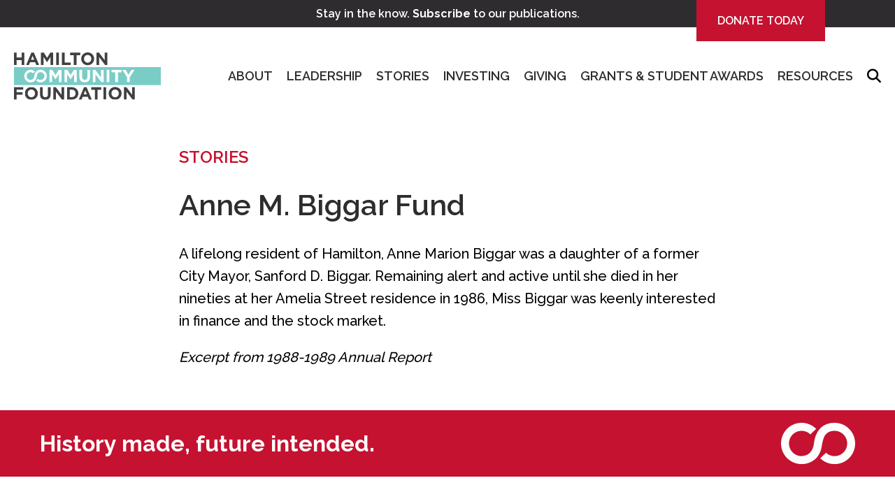

--- FILE ---
content_type: text/html; charset=UTF-8
request_url: https://www.hamiltoncommunityfoundation.ca/impact/stories/anne-m-biggar-fund/
body_size: 97156
content:
<!DOCTYPE html>
<html lang="en">
    <head>
        <meta name="viewport" content="width=device-width, initial-scale=1.0">
        <meta name="description" content="History made, future intended." />
        <link rel="pingback" href="https://www.hamiltoncommunityfoundation.ca/xmlrpc.php" />
        <meta charset="UTF-8" />
        <meta name='robots' content='index, follow, max-image-preview:large, max-snippet:-1, max-video-preview:-1' />
	<style>img:is([sizes="auto" i], [sizes^="auto," i]) { contain-intrinsic-size: 3000px 1500px }</style>
	
	<title>Anne M. Biggar Fund &#8212; Hamilton Community Foundation </title>
	<link rel="canonical" href="https://www.hamiltoncommunityfoundation.ca/impact/stories/anne-m-biggar-fund/" />
	<meta property="og:locale" content="en_US" />
	<meta property="og:type" content="article" />
	<meta property="og:title" content="Anne M. Biggar Fund" />
	<meta property="og:description" content="A lifelong resident of Hamilton, Anne Marion Biggar was a daughter of a former City Mayor, Sanford D. Biggar. Remaining alert and active until she died in" />
	<meta property="og:url" content="https://www.hamiltoncommunityfoundation.ca/impact/stories/anne-m-biggar-fund/" />
	<meta property="og:site_name" content="Hamilton Community Foundation" />
	<meta property="article:publisher" content="https://www.facebook.com/HamCommFdn" />
	<meta property="article:modified_time" content="2014-07-24T18:04:09+00:00" />
	<meta property="og:image" content="https://www.hamiltoncommunityfoundation.ca/wp-content/uploads/2015/08/hcf-logo-150x112.png" />
	<meta property="og:image:width" content="593" />
	<meta property="og:image:height" content="443" />
	<meta property="og:image:type" content="image/png" />
	<meta name="twitter:card" content="summary_large_image" />
	<meta name="twitter:site" content="@HamCommFdn" />
	<script type="application/ld+json" class="yoast-schema-graph">{"@context":"https://schema.org","@graph":[{"@type":"WebPage","@id":"https://www.hamiltoncommunityfoundation.ca/impact/stories/anne-m-biggar-fund/","url":"https://www.hamiltoncommunityfoundation.ca/impact/stories/anne-m-biggar-fund/","name":"Anne M. Biggar Fund &#8212; Hamilton Community Foundation ","isPartOf":{"@id":"https://www.hamiltoncommunityfoundation.ca/#website"},"datePublished":"2014-05-12T17:12:42+00:00","dateModified":"2014-07-24T18:04:09+00:00","breadcrumb":{"@id":"https://www.hamiltoncommunityfoundation.ca/impact/stories/anne-m-biggar-fund/#breadcrumb"},"inLanguage":"en-US","potentialAction":[{"@type":"ReadAction","target":["https://www.hamiltoncommunityfoundation.ca/impact/stories/anne-m-biggar-fund/"]}]},{"@type":"BreadcrumbList","@id":"https://www.hamiltoncommunityfoundation.ca/impact/stories/anne-m-biggar-fund/#breadcrumb","itemListElement":[{"@type":"ListItem","position":1,"name":"Home","item":"https://www.hamiltoncommunityfoundation.ca/"},{"@type":"ListItem","position":2,"name":"Stories","item":"https://www.hamiltoncommunityfoundation.ca/impact/stories/"},{"@type":"ListItem","position":3,"name":"Anne M. Biggar Fund"}]},{"@type":"WebSite","@id":"https://www.hamiltoncommunityfoundation.ca/#website","url":"https://www.hamiltoncommunityfoundation.ca/","name":"Hamilton Community Foundation","description":"History made, future intended.","publisher":{"@id":"https://www.hamiltoncommunityfoundation.ca/#organization"},"potentialAction":[{"@type":"SearchAction","target":{"@type":"EntryPoint","urlTemplate":"https://www.hamiltoncommunityfoundation.ca/?s={search_term_string}"},"query-input":{"@type":"PropertyValueSpecification","valueRequired":true,"valueName":"search_term_string"}}],"inLanguage":"en-US"},{"@type":"Organization","@id":"https://www.hamiltoncommunityfoundation.ca/#organization","name":"Hamilton Community Foundation","url":"https://www.hamiltoncommunityfoundation.ca/","logo":{"@type":"ImageObject","inLanguage":"en-US","@id":"https://www.hamiltoncommunityfoundation.ca/#/schema/logo/image/","url":"https://www.hamiltoncommunityfoundation.ca/wp-content/uploads/2015/08/hcf-logo-150x112.png","contentUrl":"https://www.hamiltoncommunityfoundation.ca/wp-content/uploads/2015/08/hcf-logo-150x112.png","width":593,"height":443,"caption":"Hamilton Community Foundation"},"image":{"@id":"https://www.hamiltoncommunityfoundation.ca/#/schema/logo/image/"},"sameAs":["https://www.facebook.com/HamCommFdn","https://x.com/HamCommFdn","https://www.instagram.com/hamilton_community_foundation/"]}]}</script>


<link rel='dns-prefetch' href='//translate.google.com' />
<link rel='dns-prefetch' href='//www.googletagmanager.com' />
<meta name="generator" content="Event Espresso Version 5.0.36.p" />
<script type="text/javascript">
/* <![CDATA[ */
window._wpemojiSettings = {"baseUrl":"https:\/\/s.w.org\/images\/core\/emoji\/15.0.3\/72x72\/","ext":".png","svgUrl":"https:\/\/s.w.org\/images\/core\/emoji\/15.0.3\/svg\/","svgExt":".svg","source":{"concatemoji":"https:\/\/www.hamiltoncommunityfoundation.ca\/wp-includes\/js\/wp-emoji-release.min.js"}};
/*! This file is auto-generated */
!function(i,n){var o,s,e;function c(e){try{var t={supportTests:e,timestamp:(new Date).valueOf()};sessionStorage.setItem(o,JSON.stringify(t))}catch(e){}}function p(e,t,n){e.clearRect(0,0,e.canvas.width,e.canvas.height),e.fillText(t,0,0);var t=new Uint32Array(e.getImageData(0,0,e.canvas.width,e.canvas.height).data),r=(e.clearRect(0,0,e.canvas.width,e.canvas.height),e.fillText(n,0,0),new Uint32Array(e.getImageData(0,0,e.canvas.width,e.canvas.height).data));return t.every(function(e,t){return e===r[t]})}function u(e,t,n){switch(t){case"flag":return n(e,"\ud83c\udff3\ufe0f\u200d\u26a7\ufe0f","\ud83c\udff3\ufe0f\u200b\u26a7\ufe0f")?!1:!n(e,"\ud83c\uddfa\ud83c\uddf3","\ud83c\uddfa\u200b\ud83c\uddf3")&&!n(e,"\ud83c\udff4\udb40\udc67\udb40\udc62\udb40\udc65\udb40\udc6e\udb40\udc67\udb40\udc7f","\ud83c\udff4\u200b\udb40\udc67\u200b\udb40\udc62\u200b\udb40\udc65\u200b\udb40\udc6e\u200b\udb40\udc67\u200b\udb40\udc7f");case"emoji":return!n(e,"\ud83d\udc26\u200d\u2b1b","\ud83d\udc26\u200b\u2b1b")}return!1}function f(e,t,n){var r="undefined"!=typeof WorkerGlobalScope&&self instanceof WorkerGlobalScope?new OffscreenCanvas(300,150):i.createElement("canvas"),a=r.getContext("2d",{willReadFrequently:!0}),o=(a.textBaseline="top",a.font="600 32px Arial",{});return e.forEach(function(e){o[e]=t(a,e,n)}),o}function t(e){var t=i.createElement("script");t.src=e,t.defer=!0,i.head.appendChild(t)}"undefined"!=typeof Promise&&(o="wpEmojiSettingsSupports",s=["flag","emoji"],n.supports={everything:!0,everythingExceptFlag:!0},e=new Promise(function(e){i.addEventListener("DOMContentLoaded",e,{once:!0})}),new Promise(function(t){var n=function(){try{var e=JSON.parse(sessionStorage.getItem(o));if("object"==typeof e&&"number"==typeof e.timestamp&&(new Date).valueOf()<e.timestamp+604800&&"object"==typeof e.supportTests)return e.supportTests}catch(e){}return null}();if(!n){if("undefined"!=typeof Worker&&"undefined"!=typeof OffscreenCanvas&&"undefined"!=typeof URL&&URL.createObjectURL&&"undefined"!=typeof Blob)try{var e="postMessage("+f.toString()+"("+[JSON.stringify(s),u.toString(),p.toString()].join(",")+"));",r=new Blob([e],{type:"text/javascript"}),a=new Worker(URL.createObjectURL(r),{name:"wpTestEmojiSupports"});return void(a.onmessage=function(e){c(n=e.data),a.terminate(),t(n)})}catch(e){}c(n=f(s,u,p))}t(n)}).then(function(e){for(var t in e)n.supports[t]=e[t],n.supports.everything=n.supports.everything&&n.supports[t],"flag"!==t&&(n.supports.everythingExceptFlag=n.supports.everythingExceptFlag&&n.supports[t]);n.supports.everythingExceptFlag=n.supports.everythingExceptFlag&&!n.supports.flag,n.DOMReady=!1,n.readyCallback=function(){n.DOMReady=!0}}).then(function(){return e}).then(function(){var e;n.supports.everything||(n.readyCallback(),(e=n.source||{}).concatemoji?t(e.concatemoji):e.wpemoji&&e.twemoji&&(t(e.twemoji),t(e.wpemoji)))}))}((window,document),window._wpemojiSettings);
/* ]]> */
</script>
<link rel='stylesheet' id='gtp-gutenberg-pro-frontend-style-css' href='https://www.hamiltoncommunityfoundation.ca/wp-content/plugins/gutenbergpro-premium/build/style-index.css' type='text/css' media='all' />
<link rel='stylesheet' id='jquery.prettyphoto-css' href='https://www.hamiltoncommunityfoundation.ca/wp-content/plugins/wp-video-lightbox/css/prettyPhoto.css' type='text/css' media='all' />
<link rel='stylesheet' id='video-lightbox-css' href='https://www.hamiltoncommunityfoundation.ca/wp-content/plugins/wp-video-lightbox/wp-video-lightbox.css' type='text/css' media='all' />
<style id='wp-emoji-styles-inline-css' type='text/css'>

	img.wp-smiley, img.emoji {
		display: inline !important;
		border: none !important;
		box-shadow: none !important;
		height: 1em !important;
		width: 1em !important;
		margin: 0 0.07em !important;
		vertical-align: -0.1em !important;
		background: none !important;
		padding: 0 !important;
	}
</style>
<link rel='stylesheet' id='wp-block-library-css' href='https://www.hamiltoncommunityfoundation.ca/wp-includes/css/dist/block-library/style.min.css' type='text/css' media='all' />
<link rel='stylesheet' id='eedee-gutenslider-init-css' href='https://www.hamiltoncommunityfoundation.ca/wp-content/plugins/gutenslider/build/gutenslider-init.css' type='text/css' media='all' />
<style id='create-block-hcf-details-summary-style-inline-css' type='text/css'>
/*!***************************************************************************************************************************************************************************************************************************************!*\
  !*** css ./node_modules/css-loader/dist/cjs.js??ruleSet[1].rules[3].use[1]!./node_modules/postcss-loader/dist/cjs.js??ruleSet[1].rules[3].use[2]!./node_modules/sass-loader/dist/cjs.js??ruleSet[1].rules[3].use[3]!./src/style.scss ***!
  \***************************************************************************************************************************************************************************************************************************************/
/**
 * The following styles get applied both on the front of your site
 * and in the editor.
 *
 * Replace them with your own styles or remove the file completely.
 */
.wp-block-create-block-hcf-details-summary details {
  padding: 20px;
  margin: 0;
  border-radius: 0px;
  font-size: var(--medium-size);
}
.wp-block-create-block-hcf-details-summary details summary {
  font-size: 1.2em;
  font-weight: 600;
}
.wp-block-create-block-hcf-details-summary details[open] summary {
  margin-bottom: 10px;
}

/*# sourceMappingURL=style-index.css.map*/
</style>
<style id='create-block-orchestrated-grants-map-style-inline-css' type='text/css'>
/*!***************************************************************************************************************************************************************************************************************************************!*\
  !*** css ./node_modules/css-loader/dist/cjs.js??ruleSet[1].rules[3].use[1]!./node_modules/postcss-loader/dist/cjs.js??ruleSet[1].rules[3].use[2]!./node_modules/sass-loader/dist/cjs.js??ruleSet[1].rules[3].use[3]!./src/style.scss ***!
  \***************************************************************************************************************************************************************************************************************************************/
/**
 * The following styles get applied both on the front of your site
 * and in the editor.
 *
 * Replace them with your own styles or remove the file completely.
 */
.wp-block-create-block-orchestrated-grants-map {
  width: 100%;
  padding: 0 !important;
}
.wp-block-create-block-orchestrated-grants-map #map .gm-ui-hover-effect {
  width: 60px !important;
  top: 5px !important;
  transform: scale(1.2);
}
.wp-block-create-block-orchestrated-grants-map #map .gm-ui-hover-effect span {
  width: 30px !important;
  height: 30px !important;
  /*     color: red; */
  background-color: var(--dark-red);
}
.wp-block-create-block-orchestrated-grants-map #map .google-map-post {
  width: calc(100% - 40px);
}
.wp-block-create-block-orchestrated-grants-map #map .google-map-post img {
  width: 100%;
  height: auto;
}

/*# sourceMappingURL=style-index.css.map*/
</style>
<style id='create-block-orchestrated-impact-list-style-inline-css' type='text/css'>
/*!***************************************************************************************************************************************************************************************************************************************!*\
  !*** css ./node_modules/css-loader/dist/cjs.js??ruleSet[1].rules[3].use[1]!./node_modules/postcss-loader/dist/cjs.js??ruleSet[1].rules[3].use[2]!./node_modules/sass-loader/dist/cjs.js??ruleSet[1].rules[3].use[3]!./src/style.scss ***!
  \***************************************************************************************************************************************************************************************************************************************/
/**
 * The following styles get applied both on the front of your site
 * and in the editor.
 *
 * Replace them with your own styles or remove the file completely.
 */
.wp-block-create-block-orchestrated-impact-list .results {
  display: flex;
  flex-wrap: wrap;
}
.wp-block-create-block-orchestrated-impact-list .results .result {
  /*     padding:0; */
  /*     margin:0; */
  flex: 5 0 23%;
  margin: 1%;
  min-width: 300px;
}
.wp-block-create-block-orchestrated-impact-list a#more {
  background-color: transparent;
  color: var(--dark-gray);
  border: 2px solid var(--dark-gray);
  border-radius: 0px;
  padding: 20px 10px;
  text-align: center;
  display: block;
  margin: auto;
  width: 200px;
  cursor: pointer;
}
.wp-block-create-block-orchestrated-impact-list a#more:hover {
  padding: 20px;
}
.wp-block-create-block-orchestrated-impact-list ul#categories {
  display: flex;
  gap: 30px;
  padding: 0;
  margin: 0;
}
.wp-block-create-block-orchestrated-impact-list ul#categories li {
  list-style-type: none;
  cursor: pointer;
  padding-bottom: 5px;
  font-size: var(--medium-size);
  font-weight: 600;
  text-align: center;
  margin: 20px 10px;
  border-bottom: 3px solid var(--dark);
}
.wp-block-create-block-orchestrated-impact-list ul#categories li.selected {
  border-color: var(--dark-red);
}

.wp-block-create-block-orchestrated-impact-list-news .has-list hr {
  margin: 0;
}
.wp-block-create-block-orchestrated-impact-list-news .has-list .has-date .date {
  background-color: var(--gray);
  /*   padding:0; */
  margin: 0;
  padding: 10px;
  width: auto !important;
  position: absolute;
}
.wp-block-create-block-orchestrated-impact-list-news .has-list .has-date h3 {
  margin-top: 60px;
  margin: 60px 40px 10px;
}
.wp-block-create-block-orchestrated-impact-list-news .has-list .has-date p:not(.date) {
  margin: 0px 40px 20px;
}
.wp-block-create-block-orchestrated-impact-list-news .wp-block-button {
  display: block;
}
.wp-block-create-block-orchestrated-impact-list-news .wp-block-button a#more {
  text-align: center;
  display: block;
  margin: auto;
  width: 200px;
}

#image {
  padding: 20px 0;
}

/*# sourceMappingURL=style-index.css.map*/
</style>
<style id='create-block-orchestrated-posts-block-style-inline-css' type='text/css'>
/*!***************************************************************************************************************************************************************************************************************************************!*\
  !*** css ./node_modules/css-loader/dist/cjs.js??ruleSet[1].rules[3].use[1]!./node_modules/postcss-loader/dist/cjs.js??ruleSet[1].rules[3].use[2]!./node_modules/sass-loader/dist/cjs.js??ruleSet[1].rules[3].use[3]!./src/style.scss ***!
  \***************************************************************************************************************************************************************************************************************************************/
.wp-block-create-block-orchestrated-posts-block.has-list hr {
  margin: 0;
}
.wp-block-create-block-orchestrated-posts-block.has-list .has-date .date {
  background-color: var(--gray);
  /*   padding:0; */
  margin: 0;
  padding: 10px;
  width: auto !important;
  position: absolute;
}
.wp-block-create-block-orchestrated-posts-block.has-list .has-date h3 {
  margin-top: 60px;
  margin: 60px 40px 10px;
}
.wp-block-create-block-orchestrated-posts-block.has-list .has-date p:not(.date) {
  margin: 0px 40px 20px;
}
.wp-block-create-block-orchestrated-posts-block.has-grids {
  background-color: var(--gray);
}
.wp-block-create-block-orchestrated-posts-block.has-grids .list-block {
  display: flex;
  flex-wrap: wrap;
}
.wp-block-create-block-orchestrated-posts-block.has-grids .list-block .block {
  position: relative;
  min-height: 300px;
  flex: 1 0 25%;
  min-width: 300px;
}
.wp-block-create-block-orchestrated-posts-block.has-grids .list-block .block .content {
  display: none;
  position: absolute;
  padding: 0 20px;
  color: var(--dark);
  background-color: rgba(122, 204, 200, 0.937254902);
  border-radius: 0 0 60px 0;
  text-align: center;
  margin: auto auto;
  top: 0px;
  bottom: 0px;
  left: 0px;
  right: 0px;
}
.wp-block-create-block-orchestrated-posts-block.has-grids .list-block .block .content .center {
  margin: auto;
}
.wp-block-create-block-orchestrated-posts-block.has-grids .list-block .block .content .center h3 {
  margin-top: 0;
}
.wp-block-create-block-orchestrated-posts-block.has-grids .list-block .block .content a {
  font-weight: bold;
}
.wp-block-create-block-orchestrated-posts-block.has-grids .list-block .block .content a:after {
  content: ">";
  margin-left: 10px;
}
.wp-block-create-block-orchestrated-posts-block.has-grids .list-block .block:hover > .content {
  display: flex;
}
.wp-block-create-block-orchestrated-posts-block.has-grids .list-block .block .background {
  width: 100%;
  height: 100%;
}
.wp-block-create-block-orchestrated-posts-block.has-grids .list-block .block .background img {
  -o-object-fit: cover;
     object-fit: cover;
  width: 100%;
  height: 100%;
}

body.page-grants .wp-block-create-block-orchestrated-posts-block {
  display: block;
}
@media screen and (min-width: 782px) {
  body.page-grants .wp-block-create-block-orchestrated-posts-block {
    display: grid;
    grid-template-columns: calc(50% - 10px) calc(50% - 10px);
    grid-template-rows: auto auto;
    -moz-column-gap: 20px;
         column-gap: 20px;
    row-gap: 20px;
  }
}
body.page-grants .wp-block-create-block-orchestrated-posts-block .post-block {
  margin-bottom: 10px;
  background-color: var(--light-gray);
  padding: 0px 20px;
}
@media screen and (min-width: 782px) {
  body.page-grants .wp-block-create-block-orchestrated-posts-block .post-block {
    margin-bottom: 0;
  }
}
body.page-grants .wp-block-create-block-orchestrated-posts-block .post-block h3 {
  color: var(--dark-red);
}
body.page-grants .wp-block-create-block-orchestrated-posts-block .post-block p {
  word-break: break-word;
}

/*# sourceMappingURL=style-index.css.map*/
</style>
<link rel='stylesheet' id='wp-components-css' href='https://www.hamiltoncommunityfoundation.ca/wp-includes/css/dist/components/style.min.css' type='text/css' media='all' />
<link rel='stylesheet' id='wp-preferences-css' href='https://www.hamiltoncommunityfoundation.ca/wp-includes/css/dist/preferences/style.min.css' type='text/css' media='all' />
<link rel='stylesheet' id='wp-block-editor-css' href='https://www.hamiltoncommunityfoundation.ca/wp-includes/css/dist/block-editor/style.min.css' type='text/css' media='all' />
<link rel='stylesheet' id='popup-maker-block-library-style-css' href='https://www.hamiltoncommunityfoundation.ca/wp-content/plugins/popup-maker/dist/packages/block-library-style.css' type='text/css' media='all' />
<style id='classic-theme-styles-inline-css' type='text/css'>
/*! This file is auto-generated */
.wp-block-button__link{color:#fff;background-color:#32373c;border-radius:9999px;box-shadow:none;text-decoration:none;padding:calc(.667em + 2px) calc(1.333em + 2px);font-size:1.125em}.wp-block-file__button{background:#32373c;color:#fff;text-decoration:none}
</style>
<style id='global-styles-inline-css' type='text/css'>
:root{--wp--preset--aspect-ratio--square: 1;--wp--preset--aspect-ratio--4-3: 4/3;--wp--preset--aspect-ratio--3-4: 3/4;--wp--preset--aspect-ratio--3-2: 3/2;--wp--preset--aspect-ratio--2-3: 2/3;--wp--preset--aspect-ratio--16-9: 16/9;--wp--preset--aspect-ratio--9-16: 9/16;--wp--preset--color--black: #000;--wp--preset--color--cyan-bluish-gray: #abb8c3;--wp--preset--color--white: #fff;--wp--preset--color--pale-pink: #f78da7;--wp--preset--color--vivid-red: #cf2e2e;--wp--preset--color--luminous-vivid-orange: #ff6900;--wp--preset--color--luminous-vivid-amber: #fcb900;--wp--preset--color--light-green-cyan: #7bdcb5;--wp--preset--color--vivid-green-cyan: #00d084;--wp--preset--color--pale-cyan-blue: #8ed1fc;--wp--preset--color--vivid-cyan-blue: #0693e3;--wp--preset--color--vivid-purple: #9b51e0;--wp--preset--color--light-gray: #d7f0ee;--wp--preset--color--gray: #7accc8;--wp--preset--color--dark-gray: #414042;--wp--preset--color--light-green: #66b360;--wp--preset--color--dark-green: #b4975a;--wp--preset--color--blue: #00274d;--wp--preset--color--light-red: #f05133;--wp--preset--color--dark-red: #c41230;--wp--preset--color--yellow: #e5b53b;--wp--preset--color--off-white: #F8F6F3;--wp--preset--color--dark: #2F2C30;--wp--preset--gradient--vivid-cyan-blue-to-vivid-purple: linear-gradient(135deg,rgba(6,147,227,1) 0%,rgb(155,81,224) 100%);--wp--preset--gradient--light-green-cyan-to-vivid-green-cyan: linear-gradient(135deg,rgb(122,220,180) 0%,rgb(0,208,130) 100%);--wp--preset--gradient--luminous-vivid-amber-to-luminous-vivid-orange: linear-gradient(135deg,rgba(252,185,0,1) 0%,rgba(255,105,0,1) 100%);--wp--preset--gradient--luminous-vivid-orange-to-vivid-red: linear-gradient(135deg,rgba(255,105,0,1) 0%,rgb(207,46,46) 100%);--wp--preset--gradient--very-light-gray-to-cyan-bluish-gray: linear-gradient(135deg,rgb(238,238,238) 0%,rgb(169,184,195) 100%);--wp--preset--gradient--cool-to-warm-spectrum: linear-gradient(135deg,rgb(74,234,220) 0%,rgb(151,120,209) 20%,rgb(207,42,186) 40%,rgb(238,44,130) 60%,rgb(251,105,98) 80%,rgb(254,248,76) 100%);--wp--preset--gradient--blush-light-purple: linear-gradient(135deg,rgb(255,206,236) 0%,rgb(152,150,240) 100%);--wp--preset--gradient--blush-bordeaux: linear-gradient(135deg,rgb(254,205,165) 0%,rgb(254,45,45) 50%,rgb(107,0,62) 100%);--wp--preset--gradient--luminous-dusk: linear-gradient(135deg,rgb(255,203,112) 0%,rgb(199,81,192) 50%,rgb(65,88,208) 100%);--wp--preset--gradient--pale-ocean: linear-gradient(135deg,rgb(255,245,203) 0%,rgb(182,227,212) 50%,rgb(51,167,181) 100%);--wp--preset--gradient--electric-grass: linear-gradient(135deg,rgb(202,248,128) 0%,rgb(113,206,126) 100%);--wp--preset--gradient--midnight: linear-gradient(135deg,rgb(2,3,129) 0%,rgb(40,116,252) 100%);--wp--preset--font-size--small: 16px;--wp--preset--font-size--medium: 20px;--wp--preset--font-size--large: 24px;--wp--preset--font-size--x-large: 42px;--wp--preset--font-size--xtra: 40px;--wp--preset--font-size--icons: 28px;--wp--preset--spacing--20: 0.44rem;--wp--preset--spacing--30: 0.67rem;--wp--preset--spacing--40: 1rem;--wp--preset--spacing--50: 1.5rem;--wp--preset--spacing--60: 2.25rem;--wp--preset--spacing--70: 3.38rem;--wp--preset--spacing--80: 5.06rem;--wp--preset--shadow--natural: 6px 6px 9px rgba(0, 0, 0, 0.2);--wp--preset--shadow--deep: 12px 12px 50px rgba(0, 0, 0, 0.4);--wp--preset--shadow--sharp: 6px 6px 0px rgba(0, 0, 0, 0.2);--wp--preset--shadow--outlined: 6px 6px 0px -3px rgba(255, 255, 255, 1), 6px 6px rgba(0, 0, 0, 1);--wp--preset--shadow--crisp: 6px 6px 0px rgba(0, 0, 0, 1);}:where(.is-layout-flex){gap: 0.5em;}:where(.is-layout-grid){gap: 0.5em;}body .is-layout-flex{display: flex;}.is-layout-flex{flex-wrap: wrap;align-items: center;}.is-layout-flex > :is(*, div){margin: 0;}body .is-layout-grid{display: grid;}.is-layout-grid > :is(*, div){margin: 0;}:where(.wp-block-columns.is-layout-flex){gap: 2em;}:where(.wp-block-columns.is-layout-grid){gap: 2em;}:where(.wp-block-post-template.is-layout-flex){gap: 1.25em;}:where(.wp-block-post-template.is-layout-grid){gap: 1.25em;}.has-black-color{color: var(--wp--preset--color--black) !important;}.has-cyan-bluish-gray-color{color: var(--wp--preset--color--cyan-bluish-gray) !important;}.has-white-color{color: var(--wp--preset--color--white) !important;}.has-pale-pink-color{color: var(--wp--preset--color--pale-pink) !important;}.has-vivid-red-color{color: var(--wp--preset--color--vivid-red) !important;}.has-luminous-vivid-orange-color{color: var(--wp--preset--color--luminous-vivid-orange) !important;}.has-luminous-vivid-amber-color{color: var(--wp--preset--color--luminous-vivid-amber) !important;}.has-light-green-cyan-color{color: var(--wp--preset--color--light-green-cyan) !important;}.has-vivid-green-cyan-color{color: var(--wp--preset--color--vivid-green-cyan) !important;}.has-pale-cyan-blue-color{color: var(--wp--preset--color--pale-cyan-blue) !important;}.has-vivid-cyan-blue-color{color: var(--wp--preset--color--vivid-cyan-blue) !important;}.has-vivid-purple-color{color: var(--wp--preset--color--vivid-purple) !important;}.has-black-background-color{background-color: var(--wp--preset--color--black) !important;}.has-cyan-bluish-gray-background-color{background-color: var(--wp--preset--color--cyan-bluish-gray) !important;}.has-white-background-color{background-color: var(--wp--preset--color--white) !important;}.has-pale-pink-background-color{background-color: var(--wp--preset--color--pale-pink) !important;}.has-vivid-red-background-color{background-color: var(--wp--preset--color--vivid-red) !important;}.has-luminous-vivid-orange-background-color{background-color: var(--wp--preset--color--luminous-vivid-orange) !important;}.has-luminous-vivid-amber-background-color{background-color: var(--wp--preset--color--luminous-vivid-amber) !important;}.has-light-green-cyan-background-color{background-color: var(--wp--preset--color--light-green-cyan) !important;}.has-vivid-green-cyan-background-color{background-color: var(--wp--preset--color--vivid-green-cyan) !important;}.has-pale-cyan-blue-background-color{background-color: var(--wp--preset--color--pale-cyan-blue) !important;}.has-vivid-cyan-blue-background-color{background-color: var(--wp--preset--color--vivid-cyan-blue) !important;}.has-vivid-purple-background-color{background-color: var(--wp--preset--color--vivid-purple) !important;}.has-black-border-color{border-color: var(--wp--preset--color--black) !important;}.has-cyan-bluish-gray-border-color{border-color: var(--wp--preset--color--cyan-bluish-gray) !important;}.has-white-border-color{border-color: var(--wp--preset--color--white) !important;}.has-pale-pink-border-color{border-color: var(--wp--preset--color--pale-pink) !important;}.has-vivid-red-border-color{border-color: var(--wp--preset--color--vivid-red) !important;}.has-luminous-vivid-orange-border-color{border-color: var(--wp--preset--color--luminous-vivid-orange) !important;}.has-luminous-vivid-amber-border-color{border-color: var(--wp--preset--color--luminous-vivid-amber) !important;}.has-light-green-cyan-border-color{border-color: var(--wp--preset--color--light-green-cyan) !important;}.has-vivid-green-cyan-border-color{border-color: var(--wp--preset--color--vivid-green-cyan) !important;}.has-pale-cyan-blue-border-color{border-color: var(--wp--preset--color--pale-cyan-blue) !important;}.has-vivid-cyan-blue-border-color{border-color: var(--wp--preset--color--vivid-cyan-blue) !important;}.has-vivid-purple-border-color{border-color: var(--wp--preset--color--vivid-purple) !important;}.has-vivid-cyan-blue-to-vivid-purple-gradient-background{background: var(--wp--preset--gradient--vivid-cyan-blue-to-vivid-purple) !important;}.has-light-green-cyan-to-vivid-green-cyan-gradient-background{background: var(--wp--preset--gradient--light-green-cyan-to-vivid-green-cyan) !important;}.has-luminous-vivid-amber-to-luminous-vivid-orange-gradient-background{background: var(--wp--preset--gradient--luminous-vivid-amber-to-luminous-vivid-orange) !important;}.has-luminous-vivid-orange-to-vivid-red-gradient-background{background: var(--wp--preset--gradient--luminous-vivid-orange-to-vivid-red) !important;}.has-very-light-gray-to-cyan-bluish-gray-gradient-background{background: var(--wp--preset--gradient--very-light-gray-to-cyan-bluish-gray) !important;}.has-cool-to-warm-spectrum-gradient-background{background: var(--wp--preset--gradient--cool-to-warm-spectrum) !important;}.has-blush-light-purple-gradient-background{background: var(--wp--preset--gradient--blush-light-purple) !important;}.has-blush-bordeaux-gradient-background{background: var(--wp--preset--gradient--blush-bordeaux) !important;}.has-luminous-dusk-gradient-background{background: var(--wp--preset--gradient--luminous-dusk) !important;}.has-pale-ocean-gradient-background{background: var(--wp--preset--gradient--pale-ocean) !important;}.has-electric-grass-gradient-background{background: var(--wp--preset--gradient--electric-grass) !important;}.has-midnight-gradient-background{background: var(--wp--preset--gradient--midnight) !important;}.has-small-font-size{font-size: var(--wp--preset--font-size--small) !important;}.has-medium-font-size{font-size: var(--wp--preset--font-size--medium) !important;}.has-large-font-size{font-size: var(--wp--preset--font-size--large) !important;}.has-x-large-font-size{font-size: var(--wp--preset--font-size--x-large) !important;}
:where(.wp-block-post-template.is-layout-flex){gap: 1.25em;}:where(.wp-block-post-template.is-layout-grid){gap: 1.25em;}
:where(.wp-block-columns.is-layout-flex){gap: 2em;}:where(.wp-block-columns.is-layout-grid){gap: 2em;}
:root :where(.wp-block-pullquote){font-size: 1.5em;line-height: 1.6;}
</style>
<link rel='stylesheet' id='contact-form-7-css' href='https://www.hamiltoncommunityfoundation.ca/wp-content/plugins/contact-form-7/includes/css/styles.css' type='text/css' media='all' />
<link rel='stylesheet' id='google-language-translator-css' href='https://www.hamiltoncommunityfoundation.ca/wp-content/plugins/google-language-translator/css/style.css' type='text/css' media='' />
<link rel='stylesheet' id='orbital_theme-frontend-css' href='https://www.hamiltoncommunityfoundation.ca/wp-content/plugins/orbital-theme/assets/css/frontend.css' type='text/css' media='all' />
<link rel='stylesheet' id='orchestrated-blocks-tailwind-css' href='https://www.hamiltoncommunityfoundation.ca/wp-content/plugins/orchestrated-blocks//dist/css/tailwind.css' type='text/css' media='all' />
<style id='wpxpo-global-style-inline-css' type='text/css'>
:root {
			--preset-color1: #037fff;
			--preset-color2: #026fe0;
			--preset-color3: #071323;
			--preset-color4: #132133;
			--preset-color5: #34495e;
			--preset-color6: #787676;
			--preset-color7: #f0f2f3;
			--preset-color8: #f8f9fa;
			--preset-color9: #ffffff;
		}{}
</style>
<style id='ultp-preset-colors-style-inline-css' type='text/css'>
:root { --postx_preset_Base_1_color: #f4f4ff; --postx_preset_Base_2_color: #dddff8; --postx_preset_Base_3_color: #B4B4D6; --postx_preset_Primary_color: #3323f0; --postx_preset_Secondary_color: #4a5fff; --postx_preset_Tertiary_color: #FFFFFF; --postx_preset_Contrast_3_color: #545472; --postx_preset_Contrast_2_color: #262657; --postx_preset_Contrast_1_color: #10102e; --postx_preset_Over_Primary_color: #ffffff;  }
</style>
<style id='ultp-preset-gradient-style-inline-css' type='text/css'>
:root { --postx_preset_Primary_to_Secondary_to_Right_gradient: linear-gradient(90deg, var(--postx_preset_Primary_color) 0%, var(--postx_preset_Secondary_color) 100%); --postx_preset_Primary_to_Secondary_to_Bottom_gradient: linear-gradient(180deg, var(--postx_preset_Primary_color) 0%, var(--postx_preset_Secondary_color) 100%); --postx_preset_Secondary_to_Primary_to_Right_gradient: linear-gradient(90deg, var(--postx_preset_Secondary_color) 0%, var(--postx_preset_Primary_color) 100%); --postx_preset_Secondary_to_Primary_to_Bottom_gradient: linear-gradient(180deg, var(--postx_preset_Secondary_color) 0%, var(--postx_preset_Primary_color) 100%); --postx_preset_Cold_Evening_gradient: linear-gradient(0deg, rgb(12, 52, 131) 0%, rgb(162, 182, 223) 100%, rgb(107, 140, 206) 100%, rgb(162, 182, 223) 100%); --postx_preset_Purple_Division_gradient: linear-gradient(0deg, rgb(112, 40, 228) 0%, rgb(229, 178, 202) 100%); --postx_preset_Over_Sun_gradient: linear-gradient(60deg, rgb(171, 236, 214) 0%, rgb(251, 237, 150) 100%); --postx_preset_Morning_Salad_gradient: linear-gradient(-255deg, rgb(183, 248, 219) 0%, rgb(80, 167, 194) 100%); --postx_preset_Fabled_Sunset_gradient: linear-gradient(-270deg, rgb(35, 21, 87) 0%, rgb(68, 16, 122) 29%, rgb(255, 19, 97) 67%, rgb(255, 248, 0) 100%);  }
</style>
<style id='ultp-preset-typo-style-inline-css' type='text/css'>
:root { --postx_preset_Heading_typo_font_family: Helvetica; --postx_preset_Heading_typo_font_family_type: sans-serif; --postx_preset_Heading_typo_font_weight: 600; --postx_preset_Heading_typo_text_transform: capitalize; --postx_preset_Body_and_Others_typo_font_family: Helvetica; --postx_preset_Body_and_Others_typo_font_family_type: sans-serif; --postx_preset_Body_and_Others_typo_font_weight: 400; --postx_preset_Body_and_Others_typo_text_transform: lowercase; --postx_preset_body_typo_font_size_lg: 16px; --postx_preset_paragraph_1_typo_font_size_lg: 12px; --postx_preset_paragraph_2_typo_font_size_lg: 12px; --postx_preset_paragraph_3_typo_font_size_lg: 12px; --postx_preset_heading_h1_typo_font_size_lg: 42px; --postx_preset_heading_h2_typo_font_size_lg: 36px; --postx_preset_heading_h3_typo_font_size_lg: 30px; --postx_preset_heading_h4_typo_font_size_lg: 24px; --postx_preset_heading_h5_typo_font_size_lg: 20px; --postx_preset_heading_h6_typo_font_size_lg: 16px; }
</style>
<link rel='stylesheet' id='vlp-public-css' href='https://www.hamiltoncommunityfoundation.ca/wp-content/plugins/visual-link-preview/dist/public.css' type='text/css' media='all' />
<link rel='stylesheet' id='orchestrated-css' href='https://www.hamiltoncommunityfoundation.ca/wp-content/themes/orchestrated-theme/style.css' type='text/css' media='all' />
<link rel='stylesheet' id='orchestrated-child-css' href='https://www.hamiltoncommunityfoundation.ca/wp-content/themes/orchestrated-theme-child/style.css' type='text/css' media='all' />
<link rel='stylesheet' id='orchestrated-css-css' href='https://www.hamiltoncommunityfoundation.ca/wp-content/themes/orchestrated-theme/includes/scss/style.css' type='text/css' media='all' />
<style id='orchestrated-css-inline-css' type='text/css'>
:root {
                --white: #fff;
                --black: #000;
                --light-gray: #d7f0ee;
                --gray: #7accc8;
                --dark-gray: #414042;
                --light-green: #66b360;
                --dark-green: #b4975a;
                --blue: #00274d;
                --light-red: #f05133;
                --dark-red: #c41230;
                --yellow: #e5b53b;
                --off-white: #F8F6F3;
                --dark: #2F2C30;
        --accent-color: var(--main-dark);}
.has-white-background-color {
    background-color: #fff !important;
}
.has-white-color {
    color: #fff !important;
}
.has-black-background-color {
    background-color: #000 !important;
}
.has-black-color {
    color: #000 !important;
}
.has-light-gray-background-color {
    background-color: #d7f0ee !important;
}
.has-light-gray-color {
    color: #d7f0ee !important;
}
.has-gray-background-color {
    background-color: #7accc8 !important;
}
.has-gray-color {
    color: #7accc8 !important;
}
.has-dark-gray-background-color {
    background-color: #414042 !important;
}
.has-dark-gray-color {
    color: #414042 !important;
}
.has-light-green-background-color {
    background-color: #66b360 !important;
}
.has-light-green-color {
    color: #66b360 !important;
}
.has-dark-green-background-color {
    background-color: #b4975a !important;
}
.has-dark-green-color {
    color: #b4975a !important;
}
.has-blue-background-color {
    background-color: #00274d !important;
}
.has-blue-color {
    color: #00274d !important;
}
.has-light-red-background-color {
    background-color: #f05133 !important;
}
.has-light-red-color {
    color: #f05133 !important;
}
.has-dark-red-background-color {
    background-color: #c41230 !important;
}
.has-dark-red-color {
    color: #c41230 !important;
}
.has-yellow-background-color {
    background-color: #e5b53b !important;
}
.has-yellow-color {
    color: #e5b53b !important;
}
.has-off-white-background-color {
    background-color: #F8F6F3 !important;
}
.has-off-white-color {
    color: #F8F6F3 !important;
}
.has-dark-background-color {
    background-color: #2F2C30 !important;
}
.has-dark-color {
    color: #2F2C30 !important;
}
:root {
            --small-size: 16px !important;
            --medium-size: 20px !important;
            --large-size: 24px !important;
            --xtra-size: 40px !important;
            --icons-size: 28px !important;
    }
.has-small-font-size {
    font-size: 16px !important;
}
.has-medium-font-size {
    font-size: 20px !important;
}
.has-large-font-size {
    font-size: 24px !important;
}
.has-xtra-font-size {
    font-size: 40px !important;
}
.has-icons-font-size {
    font-size: 28px !important;
}

:root {
                --white: #fff;
                --black: #000;
                --light-gray: #d7f0ee;
                --gray: #7accc8;
                --dark-gray: #414042;
                --light-green: #66b360;
                --dark-green: #b4975a;
                --blue: #00274d;
                --light-red: #f05133;
                --dark-red: #c41230;
                --yellow: #e5b53b;
                --off-white: #F8F6F3;
                --dark: #2F2C30;
        --accent-color: var(--main-dark);}
.has-white-background-color {
    background-color: #fff !important;
}
.has-white-color {
    color: #fff !important;
}
.has-black-background-color {
    background-color: #000 !important;
}
.has-black-color {
    color: #000 !important;
}
.has-light-gray-background-color {
    background-color: #d7f0ee !important;
}
.has-light-gray-color {
    color: #d7f0ee !important;
}
.has-gray-background-color {
    background-color: #7accc8 !important;
}
.has-gray-color {
    color: #7accc8 !important;
}
.has-dark-gray-background-color {
    background-color: #414042 !important;
}
.has-dark-gray-color {
    color: #414042 !important;
}
.has-light-green-background-color {
    background-color: #66b360 !important;
}
.has-light-green-color {
    color: #66b360 !important;
}
.has-dark-green-background-color {
    background-color: #b4975a !important;
}
.has-dark-green-color {
    color: #b4975a !important;
}
.has-blue-background-color {
    background-color: #00274d !important;
}
.has-blue-color {
    color: #00274d !important;
}
.has-light-red-background-color {
    background-color: #f05133 !important;
}
.has-light-red-color {
    color: #f05133 !important;
}
.has-dark-red-background-color {
    background-color: #c41230 !important;
}
.has-dark-red-color {
    color: #c41230 !important;
}
.has-yellow-background-color {
    background-color: #e5b53b !important;
}
.has-yellow-color {
    color: #e5b53b !important;
}
.has-off-white-background-color {
    background-color: #F8F6F3 !important;
}
.has-off-white-color {
    color: #F8F6F3 !important;
}
.has-dark-background-color {
    background-color: #2F2C30 !important;
}
.has-dark-color {
    color: #2F2C30 !important;
}
:root {
            --small-size: 16px !important;
            --medium-size: 20px !important;
            --large-size: 24px !important;
            --xtra-size: 40px !important;
            --icons-size: 28px !important;
    }
.has-small-font-size {
    font-size: 16px !important;
}
.has-medium-font-size {
    font-size: 20px !important;
}
.has-large-font-size {
    font-size: 24px !important;
}
.has-xtra-font-size {
    font-size: 40px !important;
}
.has-icons-font-size {
    font-size: 28px !important;
}

</style>
<link rel='stylesheet' id='orchestrated-child-css-css' href='https://www.hamiltoncommunityfoundation.ca/wp-content/themes/orchestrated-theme-child/includes/scss/style.css' type='text/css' media='all' />
<link rel='stylesheet' id='back-top-css-css' href='https://www.hamiltoncommunityfoundation.ca/wp-content/themes/orchestrated-theme-child/includes/scss/back-top.css' type='text/css' media='all' />
<link rel='stylesheet' id='popup-css-css' href='https://www.hamiltoncommunityfoundation.ca/wp-content/themes/orchestrated-theme/includes/scss/popup.css' type='text/css' media='all' />
<link rel='stylesheet' id='search-css-css' href='https://www.hamiltoncommunityfoundation.ca/wp-content/themes/orchestrated-theme-child/includes/scss/search-block.css' type='text/css' media='all' />
<link rel='stylesheet' id='tablepress-default-css' href='https://www.hamiltoncommunityfoundation.ca/wp-content/tablepress-combined.min.css' type='text/css' media='all' />
<link rel='stylesheet' id='popup-maker-site-css' href='//www.hamiltoncommunityfoundation.ca/wp-content/uploads/pum/pum-site-styles.css?generated=1756218204&#038;ver=1.21.3' type='text/css' media='all' />
<script type="text/javascript" src="https://www.hamiltoncommunityfoundation.ca/wp-includes/js/jquery/jquery.min.js" id="jquery-core-js"></script>
<script type="text/javascript" src="https://www.hamiltoncommunityfoundation.ca/wp-includes/js/jquery/jquery-migrate.min.js" id="jquery-migrate-js"></script>
<script type="text/javascript" src="https://www.hamiltoncommunityfoundation.ca/wp-content/plugins/wp-video-lightbox/js/jquery.prettyPhoto.js" id="jquery.prettyphoto-js"></script>
<script type="text/javascript" id="video-lightbox-js-extra">
/* <![CDATA[ */
var vlpp_vars = {"prettyPhoto_rel":"wp-video-lightbox","animation_speed":"fast","slideshow":"5000","autoplay_slideshow":"false","opacity":"0.80","show_title":"true","allow_resize":"true","allow_expand":"true","default_width":"640","default_height":"480","counter_separator_label":"\/","theme":"pp_default","horizontal_padding":"10","hideflash":"false","wmode":"opaque","autoplay":"true","modal":"false","deeplinking":"false","overlay_gallery":"true","overlay_gallery_max":"30","keyboard_shortcuts":"true","ie6_fallback":"true"};
/* ]]> */
</script>
<script type="text/javascript" src="https://www.hamiltoncommunityfoundation.ca/wp-content/plugins/wp-video-lightbox/js/video-lightbox.js" id="video-lightbox-js"></script>
<script type="text/javascript" src="https://www.hamiltoncommunityfoundation.ca/wp-content/plugins/orbital-theme/assets/js/frontend.min.js" id="orbital_theme-frontend-js"></script>
<script type="text/javascript" id="s2w_widget_js-js-extra">
/* <![CDATA[ */
var s2w_params = {"ajax_url":"https:\/\/www.hamiltoncommunityfoundation.ca\/wp-admin\/admin-ajax.php"};
/* ]]> */
</script>
<script type="text/javascript" src="https://www.hamiltoncommunityfoundation.ca/wp-content/plugins/subscribe2-widget-pro/includes/js/subscribe2-widget-pro.min.js" id="s2w_widget_js-js"></script>

<!-- Google tag (gtag.js) snippet added by Site Kit -->
<!-- Google Analytics snippet added by Site Kit -->
<script type="text/javascript" src="https://www.googletagmanager.com/gtag/js?id=GT-TBZKQNN" id="google_gtagjs-js" async></script>
<script type="text/javascript" id="google_gtagjs-js-after">
/* <![CDATA[ */
window.dataLayer = window.dataLayer || [];function gtag(){dataLayer.push(arguments);}
gtag("set","linker",{"domains":["www.hamiltoncommunityfoundation.ca"]});
gtag("js", new Date());
gtag("set", "developer_id.dZTNiMT", true);
gtag("config", "GT-TBZKQNN");
/* ]]> */
</script>
<link rel="https://api.w.org/" href="https://www.hamiltoncommunityfoundation.ca/wp-json/" /><link rel="alternate" title="JSON" type="application/json" href="https://www.hamiltoncommunityfoundation.ca/wp-json/wp/v2/story/370" /><link rel="EditURI" type="application/rsd+xml" title="RSD" href="https://www.hamiltoncommunityfoundation.ca/xmlrpc.php?rsd" />

<link rel='shortlink' href='https://www.hamiltoncommunityfoundation.ca/?p=370' />
<link rel="alternate" title="oEmbed (JSON)" type="application/json+oembed" href="https://www.hamiltoncommunityfoundation.ca/wp-json/oembed/1.0/embed?url=https%3A%2F%2Fwww.hamiltoncommunityfoundation.ca%2Fimpact%2Fstories%2Fanne-m-biggar-fund%2F" />
<link rel="alternate" title="oEmbed (XML)" type="text/xml+oembed" href="https://www.hamiltoncommunityfoundation.ca/wp-json/oembed/1.0/embed?url=https%3A%2F%2Fwww.hamiltoncommunityfoundation.ca%2Fimpact%2Fstories%2Fanne-m-biggar-fund%2F&#038;format=xml" />
<style>#google_language_translator a{display:none!important;}div.skiptranslate.goog-te-gadget{display:inline!important;}.goog-te-gadget{color:transparent!important;}.goog-te-gadget{font-size:0px!important;}.goog-branding{display:none;}.goog-tooltip{display: none!important;}.goog-tooltip:hover{display: none!important;}.goog-text-highlight{background-color:transparent!important;border:none!important;box-shadow:none!important;}#google_language_translator select.goog-te-combo{color:#32373c;}#flags{display:none;}div.skiptranslate{display:none!important;}body{top:0px!important;}#goog-gt-{display:none!important;}font font{background-color:transparent!important;box-shadow:none!important;position:initial!important;}#glt-translate-trigger{left:20px;right:auto;}#glt-translate-trigger > span{color:#ffffff;}#glt-translate-trigger{background:#f89406;}.goog-te-gadget .goog-te-combo{width:100%;}</style><meta name="generator" content="Site Kit by Google 1.162.0" /><script>
            WP_VIDEO_LIGHTBOX_VERSION="1.9.12";
            WP_VID_LIGHTBOX_URL="https://www.hamiltoncommunityfoundation.ca/wp-content/plugins/wp-video-lightbox";
                        function wpvl_paramReplace(name, string, value) {
                // Find the param with regex
                // Grab the first character in the returned string (should be ? or &)
                // Replace our href string with our new value, passing on the name and delimeter

                var re = new RegExp("[\?&]" + name + "=([^&#]*)");
                var matches = re.exec(string);
                var newString;

                if (matches === null) {
                    // if there are no params, append the parameter
                    newString = string + '?' + name + '=' + value;
                } else {
                    var delimeter = matches[0].charAt(0);
                    newString = string.replace(re, delimeter + name + "=" + value);
                }
                return newString;
            }
            </script><script src="https://kit.fontawesome.com/162053a479.js" crossorigin="anonymous" defer></script><link rel="icon" href="https://www.hamiltoncommunityfoundation.ca/wp-content/uploads/2022/05/HCF-favicon-01.png" sizes="32x32" />
<link rel="icon" href="https://www.hamiltoncommunityfoundation.ca/wp-content/uploads/2022/05/HCF-favicon-01.png" sizes="192x192" />
<link rel="apple-touch-icon" href="https://www.hamiltoncommunityfoundation.ca/wp-content/uploads/2022/05/HCF-favicon-01.png" />
<meta name="msapplication-TileImage" content="https://www.hamiltoncommunityfoundation.ca/wp-content/uploads/2022/05/HCF-favicon-01.png" />
		<style type="text/css" id="wp-custom-css">
			code {
	font-family: 'Raleway';
	border: none;
}

body.admin-bar header .donate {
	top: 0px !important;
}		</style>
		    </head>
    <body class="story-template-default single single-story postid-370 postx-page story-anne-m-biggar-fund" >
      <header id="header">
        <div class="subscribe"><a href="#subscribe-form">Stay in the know. <strong>Subscribe</strong> to our publications.</a></div>
        <div class="donate-mobile">
			<a href="https://hamiltoncf.akaraisin.com/ui/donatenow/donations/start" target="_blank">
				<img src="https://www.hamiltoncommunityfoundation.ca/wp-content/themes/orchestrated-theme-child/imgs/donate-icon.png" width="20" height="20" alt="Donate Today icon" />
				Donate Today
			</a>
		</div>
        <a href="https://hamiltoncf.akaraisin.com/ui/donatenow/donations/start" class="donate" target="_blank">Donate Today</a>
        <nav>
          <div class="nav-left">
            <div id="sidebar-header-left" class="sidebar">
            <div id="block-3" class="widget widget_block widget_media_image">
<figure class="wp-block-image size-full"><a href="/"><img decoding="async" src="https://hamiltoncommunityfoundation.ca/wp-content/uploads/2022/05/HCF-logo.svg" alt="HCF logo" class="wp-image-14193"/></a></figure>
</div>    </div>          </div>
          <div class="nav-center">
            <div id="sidebar-header-center" class="sidebar">
            <!-- Time to add some widgets! -->
    </div>          </div>
          <div class="nav-right">
            <div id="sidebar-header-right" class="sidebar">
            <div id="nav_menu-3" class="widget widget_nav_menu"><div class="menu-themeheader-container"><ul id="menu-themeheader" class="menu"><li id="menu-item-13918" class="menu-item menu-item-type-post_type menu-item-object-page menu-item-has-children menu-item-13918"><a href="https://www.hamiltoncommunityfoundation.ca/about/">About</a>
<ul class="sub-menu">
	<li id="menu-item-17870" class="menu-item menu-item-type-custom menu-item-object-custom menu-item-17870"><a href="https://www.hamiltoncommunityfoundation.ca/about/">Vision, mission and values</a></li>
	<li id="menu-item-17911" class="menu-item menu-item-type-post_type menu-item-object-page menu-item-17911"><a href="https://www.hamiltoncommunityfoundation.ca/about/equity-statement/">Equity statement</a></li>
	<li id="menu-item-14357" class="menu-item menu-item-type-post_type menu-item-object-page menu-item-14357"><a href="https://www.hamiltoncommunityfoundation.ca/about/board-of-directors/">Board of Directors</a></li>
	<li id="menu-item-14358" class="menu-item menu-item-type-post_type menu-item-object-page menu-item-14358"><a href="https://www.hamiltoncommunityfoundation.ca/about/staff-members/">Staff members</a></li>
	<li id="menu-item-13920" class="menu-item menu-item-type-post_type menu-item-object-page menu-item-13920"><a href="https://www.hamiltoncommunityfoundation.ca/about/financials-and-policies/">Financials and policies</a></li>
	<li id="menu-item-17295" class="menu-item menu-item-type-post_type menu-item-object-newsroom menu-item-17295"><a href="https://www.hamiltoncommunityfoundation.ca/newsroom/latest-news/">News &#038; events</a></li>
	<li id="menu-item-14514" class="menu-item menu-item-type-post_type menu-item-object-page menu-item-14514"><a href="https://www.hamiltoncommunityfoundation.ca/about/careers/">Careers</a></li>
	<li id="menu-item-14515" class="menu-item menu-item-type-post_type menu-item-object-page menu-item-14515"><a href="https://www.hamiltoncommunityfoundation.ca/about/hamilton-community-foundation-strategic-plan-2022-2027/">Strategic Plan</a></li>
	<li id="menu-item-13922" class="menu-item menu-item-type-post_type menu-item-object-page menu-item-13922"><a href="https://www.hamiltoncommunityfoundation.ca/contact/">Contact us</a></li>
	<li id="menu-item-15984" class="menu-item menu-item-type-post_type menu-item-object-page menu-item-15984"><a href="https://www.hamiltoncommunityfoundation.ca/about/declaration-of-action-on-truth-and-reconciliation/">Declaration of Action on Truth and Reconciliation</a></li>
</ul>
</li>
<li id="menu-item-13923" class="menu-item menu-item-type-post_type menu-item-object-page menu-item-has-children menu-item-13923"><a href="https://www.hamiltoncommunityfoundation.ca/leadership/">Leadership</a>
<ul class="sub-menu">
	<li id="menu-item-17869" class="menu-item menu-item-type-custom menu-item-object-custom menu-item-17869"><a href="https://www.hamiltoncommunityfoundation.ca/leadership/">Community initiatives</a></li>
	<li id="menu-item-14940" class="menu-item menu-item-type-post_type menu-item-object-page menu-item-14940"><a href="https://www.hamiltoncommunityfoundation.ca/leadership/abacus-advancing-post-secondary-access-2/">ABACUS: Advancing Post-secondary Access</a></li>
	<li id="menu-item-14622" class="menu-item menu-item-type-post_type menu-item-object-page menu-item-14622"><a href="https://www.hamiltoncommunityfoundation.ca/leadership/education-systems-change/">Education systems change</a></li>
	<li id="menu-item-15380" class="menu-item menu-item-type-post_type menu-item-object-page menu-item-15380"><a href="https://www.hamiltoncommunityfoundation.ca/leadership/scaffold/">SCAFFOLD: Supporting Affordable Housing Efforts</a></li>
	<li id="menu-item-14462" class="menu-item menu-item-type-custom menu-item-object-custom menu-item-14462"><a href="https://hamiltonvitalsigns.ca/">Vital Signs</a></li>
</ul>
</li>
<li id="menu-item-13927" class="menu-item menu-item-type-post_type menu-item-object-page menu-item-has-children menu-item-13927"><a href="https://www.hamiltoncommunityfoundation.ca/impact/">Stories</a>
<ul class="sub-menu">
	<li id="menu-item-17871" class="menu-item menu-item-type-custom menu-item-object-custom menu-item-17871"><a href="https://www.hamiltoncommunityfoundation.ca/impact/">Our impact</a></li>
	<li id="menu-item-14660" class="menu-item menu-item-type-custom menu-item-object-custom menu-item-14660"><a href="/impact/#investing">Impact investing stories</a></li>
	<li id="menu-item-14658" class="menu-item menu-item-type-custom menu-item-object-custom menu-item-14658"><a href="/impact/#grant">Grants stories</a></li>
	<li id="menu-item-14659" class="menu-item menu-item-type-custom menu-item-object-custom menu-item-14659"><a href="/impact/#donor">Donors stories</a></li>
</ul>
</li>
<li id="menu-item-13933" class="menu-item menu-item-type-post_type menu-item-object-page menu-item-has-children menu-item-13933"><a href="https://www.hamiltoncommunityfoundation.ca/investing/">Investing</a>
<ul class="sub-menu">
	<li id="menu-item-17872" class="menu-item menu-item-type-custom menu-item-object-custom menu-item-17872"><a href="https://www.hamiltoncommunityfoundation.ca/investing/">Our investment impact</a></li>
</ul>
</li>
<li id="menu-item-13936" class="menu-item menu-item-type-post_type menu-item-object-page menu-item-has-children menu-item-13936"><a href="https://www.hamiltoncommunityfoundation.ca/giving/">Giving</a>
<ul class="sub-menu">
	<li id="menu-item-17873" class="menu-item menu-item-type-custom menu-item-object-custom menu-item-17873"><a href="https://www.hamiltoncommunityfoundation.ca/giving/">Giving FAQ</a></li>
	<li id="menu-item-13937" class="menu-item menu-item-type-post_type menu-item-object-page menu-item-13937"><a href="https://www.hamiltoncommunityfoundation.ca/giving/community-fund/">Community Fund</a></li>
	<li id="menu-item-15826" class="menu-item menu-item-type-post_type menu-item-object-page menu-item-15826"><a href="https://www.hamiltoncommunityfoundation.ca/giving/ways-to-give/">Ways to give</a></li>
	<li id="menu-item-15827" class="menu-item menu-item-type-post_type menu-item-object-page menu-item-15827"><a href="https://www.hamiltoncommunityfoundation.ca/giving/starting-a-fund/">Starting a fund</a></li>
	<li id="menu-item-13940" class="menu-item menu-item-type-post_type menu-item-object-page menu-item-13940"><a href="https://www.hamiltoncommunityfoundation.ca/giving/professional-advisors/">Professional advisors</a></li>
	<li id="menu-item-13941" class="menu-item menu-item-type-post_type menu-item-object-page menu-item-13941"><a href="https://www.hamiltoncommunityfoundation.ca/giving/private-foundations/">Private foundations</a></li>
	<li id="menu-item-13942" class="menu-item menu-item-type-post_type menu-item-object-page menu-item-13942"><a href="https://www.hamiltoncommunityfoundation.ca/giving/corporate-philanthropy/">Corporate philanthropy</a></li>
	<li id="menu-item-13944" class="menu-item menu-item-type-post_type menu-item-object-page menu-item-13944"><a href="https://www.hamiltoncommunityfoundation.ca/giving/meet-our-donors/">Meet our donors</a></li>
	<li id="menu-item-13945" class="menu-item menu-item-type-custom menu-item-object-custom menu-item-13945"><a href="/giving/planned-giving-options/">Donating through your will</a></li>
	<li id="menu-item-13946" class="menu-item menu-item-type-post_type menu-item-object-page menu-item-13946"><a href="https://www.hamiltoncommunityfoundation.ca/giving/women4change/">Women 4 Change</a></li>
</ul>
</li>
<li id="menu-item-13947" class="menu-item menu-item-type-post_type menu-item-object-page menu-item-has-children menu-item-13947"><a href="https://www.hamiltoncommunityfoundation.ca/grants/">Grants &#038; Student Awards</a>
<ul class="sub-menu">
	<li id="menu-item-17874" class="menu-item menu-item-type-custom menu-item-object-custom menu-item-17874"><a href="https://www.hamiltoncommunityfoundation.ca/grants/">Grant opportunities</a></li>
	<li id="menu-item-13948" class="menu-item menu-item-type-post_type menu-item-object-page menu-item-13948"><a href="https://www.hamiltoncommunityfoundation.ca/grants/charitable-sponsorship-rules/">HCF charitable sponsorship requirements</a></li>
	<li id="menu-item-13949" class="menu-item menu-item-type-post_type menu-item-object-page menu-item-13949"><a href="https://www.hamiltoncommunityfoundation.ca/grants/logo-and-recognition/">Logo and recognition</a></li>
	<li id="menu-item-13950" class="menu-item menu-item-type-post_type menu-item-object-page menu-item-13950"><a href="https://www.hamiltoncommunityfoundation.ca/grants/scholarships-and-bursaries/">Scholarships and Bursaries</a></li>
</ul>
</li>
<li id="menu-item-13951" class="menu-item menu-item-type-post_type menu-item-object-page menu-item-has-children menu-item-13951"><a href="https://www.hamiltoncommunityfoundation.ca/resources/">Resources</a>
<ul class="sub-menu">
	<li id="menu-item-17875" class="menu-item menu-item-type-custom menu-item-object-custom menu-item-17875"><a href="https://www.hamiltoncommunityfoundation.ca/resources/">Resources</a></li>
	<li id="menu-item-14628" class="menu-item menu-item-type-post_type menu-item-object-page menu-item-14628"><a href="https://www.hamiltoncommunityfoundation.ca/resources/pub/">Publications</a></li>
	<li id="menu-item-14630" class="menu-item menu-item-type-post_type menu-item-object-page menu-item-14630"><a href="https://www.hamiltoncommunityfoundation.ca/resources/research/">Research and reports</a></li>
	<li id="menu-item-15025" class="menu-item menu-item-type-post_type menu-item-object-page menu-item-15025"><a href="https://www.hamiltoncommunityfoundation.ca/vitalsignstv/">Vital Signs TV</a></li>
	<li id="menu-item-16047" class="menu-item menu-item-type-custom menu-item-object-custom menu-item-16047"><a href="https://www.hamiltoncommunityfoundation.ca/podcast/">Podcast</a></li>
</ul>
</li>
</ul></div></div><div id="block-55" class="widget widget_block widget_search"><form role="search" method="get" action="https://www.hamiltoncommunityfoundation.ca/" class="wp-block-search__button-outside wp-block-search__text-button wp-block-search"    ><label class="wp-block-search__label" for="wp-block-search__input-1" >Search</label><div class="wp-block-search__inside-wrapper " ><input class="wp-block-search__input" id="wp-block-search__input-1" placeholder="" value="" type="search" name="s" required /><button aria-label="Search" class="wp-block-search__button wp-element-button" type="submit" >Search</button></div></form></div>    </div>          </div>
          <div class="nav-mobile">
            <div id="sidebar-header-mobile" class="sidebar">
            <div id="block-23" class="widget widget_block widget_text">
<p class="has-text-align-left gp-gutenbergpro-4a95a has-dark-red-color has-text-color has-link-color wp-elements-5824ea0ae7452344429de26727041551"><b><a href="https://hamiltoncf.akaraisin.com/ui/donatenow" target="_blank" rel="noreferrer noopener">D</a></b><strong><a href="https://hamiltoncf.akaraisin.com/ui/donatenow/donations/start" target="_blank" rel="noreferrer noopener">ONATE TODAY</a></strong></p>
</div><div id="nav_menu-6" class="widget widget_nav_menu"><div class="menu-themeheader-container"><ul id="menu-themeheader-1" class="menu"><li class="menu-item menu-item-type-post_type menu-item-object-page menu-item-has-children menu-item-13918"><a href="https://www.hamiltoncommunityfoundation.ca/about/">About</a>
<ul class="sub-menu">
	<li class="menu-item menu-item-type-custom menu-item-object-custom menu-item-17870"><a href="https://www.hamiltoncommunityfoundation.ca/about/">Vision, mission and values</a></li>
	<li class="menu-item menu-item-type-post_type menu-item-object-page menu-item-17911"><a href="https://www.hamiltoncommunityfoundation.ca/about/equity-statement/">Equity statement</a></li>
	<li class="menu-item menu-item-type-post_type menu-item-object-page menu-item-14357"><a href="https://www.hamiltoncommunityfoundation.ca/about/board-of-directors/">Board of Directors</a></li>
	<li class="menu-item menu-item-type-post_type menu-item-object-page menu-item-14358"><a href="https://www.hamiltoncommunityfoundation.ca/about/staff-members/">Staff members</a></li>
	<li class="menu-item menu-item-type-post_type menu-item-object-page menu-item-13920"><a href="https://www.hamiltoncommunityfoundation.ca/about/financials-and-policies/">Financials and policies</a></li>
	<li class="menu-item menu-item-type-post_type menu-item-object-newsroom menu-item-17295"><a href="https://www.hamiltoncommunityfoundation.ca/newsroom/latest-news/">News &#038; events</a></li>
	<li class="menu-item menu-item-type-post_type menu-item-object-page menu-item-14514"><a href="https://www.hamiltoncommunityfoundation.ca/about/careers/">Careers</a></li>
	<li class="menu-item menu-item-type-post_type menu-item-object-page menu-item-14515"><a href="https://www.hamiltoncommunityfoundation.ca/about/hamilton-community-foundation-strategic-plan-2022-2027/">Strategic Plan</a></li>
	<li class="menu-item menu-item-type-post_type menu-item-object-page menu-item-13922"><a href="https://www.hamiltoncommunityfoundation.ca/contact/">Contact us</a></li>
	<li class="menu-item menu-item-type-post_type menu-item-object-page menu-item-15984"><a href="https://www.hamiltoncommunityfoundation.ca/about/declaration-of-action-on-truth-and-reconciliation/">Declaration of Action on Truth and Reconciliation</a></li>
</ul>
</li>
<li class="menu-item menu-item-type-post_type menu-item-object-page menu-item-has-children menu-item-13923"><a href="https://www.hamiltoncommunityfoundation.ca/leadership/">Leadership</a>
<ul class="sub-menu">
	<li class="menu-item menu-item-type-custom menu-item-object-custom menu-item-17869"><a href="https://www.hamiltoncommunityfoundation.ca/leadership/">Community initiatives</a></li>
	<li class="menu-item menu-item-type-post_type menu-item-object-page menu-item-14940"><a href="https://www.hamiltoncommunityfoundation.ca/leadership/abacus-advancing-post-secondary-access-2/">ABACUS: Advancing Post-secondary Access</a></li>
	<li class="menu-item menu-item-type-post_type menu-item-object-page menu-item-14622"><a href="https://www.hamiltoncommunityfoundation.ca/leadership/education-systems-change/">Education systems change</a></li>
	<li class="menu-item menu-item-type-post_type menu-item-object-page menu-item-15380"><a href="https://www.hamiltoncommunityfoundation.ca/leadership/scaffold/">SCAFFOLD: Supporting Affordable Housing Efforts</a></li>
	<li class="menu-item menu-item-type-custom menu-item-object-custom menu-item-14462"><a href="https://hamiltonvitalsigns.ca/">Vital Signs</a></li>
</ul>
</li>
<li class="menu-item menu-item-type-post_type menu-item-object-page menu-item-has-children menu-item-13927"><a href="https://www.hamiltoncommunityfoundation.ca/impact/">Stories</a>
<ul class="sub-menu">
	<li class="menu-item menu-item-type-custom menu-item-object-custom menu-item-17871"><a href="https://www.hamiltoncommunityfoundation.ca/impact/">Our impact</a></li>
	<li class="menu-item menu-item-type-custom menu-item-object-custom menu-item-14660"><a href="/impact/#investing">Impact investing stories</a></li>
	<li class="menu-item menu-item-type-custom menu-item-object-custom menu-item-14658"><a href="/impact/#grant">Grants stories</a></li>
	<li class="menu-item menu-item-type-custom menu-item-object-custom menu-item-14659"><a href="/impact/#donor">Donors stories</a></li>
</ul>
</li>
<li class="menu-item menu-item-type-post_type menu-item-object-page menu-item-has-children menu-item-13933"><a href="https://www.hamiltoncommunityfoundation.ca/investing/">Investing</a>
<ul class="sub-menu">
	<li class="menu-item menu-item-type-custom menu-item-object-custom menu-item-17872"><a href="https://www.hamiltoncommunityfoundation.ca/investing/">Our investment impact</a></li>
</ul>
</li>
<li class="menu-item menu-item-type-post_type menu-item-object-page menu-item-has-children menu-item-13936"><a href="https://www.hamiltoncommunityfoundation.ca/giving/">Giving</a>
<ul class="sub-menu">
	<li class="menu-item menu-item-type-custom menu-item-object-custom menu-item-17873"><a href="https://www.hamiltoncommunityfoundation.ca/giving/">Giving FAQ</a></li>
	<li class="menu-item menu-item-type-post_type menu-item-object-page menu-item-13937"><a href="https://www.hamiltoncommunityfoundation.ca/giving/community-fund/">Community Fund</a></li>
	<li class="menu-item menu-item-type-post_type menu-item-object-page menu-item-15826"><a href="https://www.hamiltoncommunityfoundation.ca/giving/ways-to-give/">Ways to give</a></li>
	<li class="menu-item menu-item-type-post_type menu-item-object-page menu-item-15827"><a href="https://www.hamiltoncommunityfoundation.ca/giving/starting-a-fund/">Starting a fund</a></li>
	<li class="menu-item menu-item-type-post_type menu-item-object-page menu-item-13940"><a href="https://www.hamiltoncommunityfoundation.ca/giving/professional-advisors/">Professional advisors</a></li>
	<li class="menu-item menu-item-type-post_type menu-item-object-page menu-item-13941"><a href="https://www.hamiltoncommunityfoundation.ca/giving/private-foundations/">Private foundations</a></li>
	<li class="menu-item menu-item-type-post_type menu-item-object-page menu-item-13942"><a href="https://www.hamiltoncommunityfoundation.ca/giving/corporate-philanthropy/">Corporate philanthropy</a></li>
	<li class="menu-item menu-item-type-post_type menu-item-object-page menu-item-13944"><a href="https://www.hamiltoncommunityfoundation.ca/giving/meet-our-donors/">Meet our donors</a></li>
	<li class="menu-item menu-item-type-custom menu-item-object-custom menu-item-13945"><a href="/giving/planned-giving-options/">Donating through your will</a></li>
	<li class="menu-item menu-item-type-post_type menu-item-object-page menu-item-13946"><a href="https://www.hamiltoncommunityfoundation.ca/giving/women4change/">Women 4 Change</a></li>
</ul>
</li>
<li class="menu-item menu-item-type-post_type menu-item-object-page menu-item-has-children menu-item-13947"><a href="https://www.hamiltoncommunityfoundation.ca/grants/">Grants &#038; Student Awards</a>
<ul class="sub-menu">
	<li class="menu-item menu-item-type-custom menu-item-object-custom menu-item-17874"><a href="https://www.hamiltoncommunityfoundation.ca/grants/">Grant opportunities</a></li>
	<li class="menu-item menu-item-type-post_type menu-item-object-page menu-item-13948"><a href="https://www.hamiltoncommunityfoundation.ca/grants/charitable-sponsorship-rules/">HCF charitable sponsorship requirements</a></li>
	<li class="menu-item menu-item-type-post_type menu-item-object-page menu-item-13949"><a href="https://www.hamiltoncommunityfoundation.ca/grants/logo-and-recognition/">Logo and recognition</a></li>
	<li class="menu-item menu-item-type-post_type menu-item-object-page menu-item-13950"><a href="https://www.hamiltoncommunityfoundation.ca/grants/scholarships-and-bursaries/">Scholarships and Bursaries</a></li>
</ul>
</li>
<li class="menu-item menu-item-type-post_type menu-item-object-page menu-item-has-children menu-item-13951"><a href="https://www.hamiltoncommunityfoundation.ca/resources/">Resources</a>
<ul class="sub-menu">
	<li class="menu-item menu-item-type-custom menu-item-object-custom menu-item-17875"><a href="https://www.hamiltoncommunityfoundation.ca/resources/">Resources</a></li>
	<li class="menu-item menu-item-type-post_type menu-item-object-page menu-item-14628"><a href="https://www.hamiltoncommunityfoundation.ca/resources/pub/">Publications</a></li>
	<li class="menu-item menu-item-type-post_type menu-item-object-page menu-item-14630"><a href="https://www.hamiltoncommunityfoundation.ca/resources/research/">Research and reports</a></li>
	<li class="menu-item menu-item-type-post_type menu-item-object-page menu-item-15025"><a href="https://www.hamiltoncommunityfoundation.ca/vitalsignstv/">Vital Signs TV</a></li>
	<li class="menu-item menu-item-type-custom menu-item-object-custom menu-item-16047"><a href="https://www.hamiltoncommunityfoundation.ca/podcast/">Podcast</a></li>
</ul>
</li>
</ul></div></div><div id="block-56" class="widget widget_block widget_search"><form role="search" method="get" action="https://www.hamiltoncommunityfoundation.ca/" class="wp-block-search__button-outside wp-block-search__text-button wp-block-search"    ><label class="wp-block-search__label" for="wp-block-search__input-2" >Search</label><div class="wp-block-search__inside-wrapper " ><input class="wp-block-search__input" id="wp-block-search__input-2" placeholder="" value="" type="search" name="s" required /><button aria-label="Search" class="wp-block-search__button wp-element-button" type="submit" >Search</button></div></form></div><div id="block-22" class="widget widget_block">
<hr class="wp-block-separator has-text-color has-gray-color has-css-opacity has-gray-background-color has-background is-style-wide"/>
</div><div id="block-24" class="widget widget_block widget_text">
<p class="has-text-align-left gp-gutenbergpro-a948f"><strong><a href="/subscribe">NEWSLETTER SIGN-UP</a></strong></p>
</div><div id="block-25" class="widget widget_block widget_text">
<p class="has-text-align-left gp-gutenbergpro-0c833"><strong>Phone</strong>: 905-523-5600<br><strong>Fax</strong>: 905-523-0741</p>
</div><div id="block-26" class="widget widget_block widget_text">
<p class="has-text-align-left gp-gutenbergpro-3191f">120 King Street West, Suite 700<br>Hamilton, Ontario, L8P 4V2</p>
</div>    </div>          </div>
          <div class="burger">
            <div class="line1"></div>
            <div class="line2"></div>
            <div class="line3"></div>
          </div>
        </nav>
      </header>
      <!-- <a href="#header" class="scroll-up"></a> -->
      <div class="container">
            <div class="header-image-text"><a href="/impact/"><h3>Stories</h3></a></div>            <h1 class="post">Anne M. Biggar Fund</h1>
                        
            <p style="color: #000000;" align="left">A lifelong resident of Hamilton, Anne Marion Biggar was a daughter of a former City Mayor, Sanford D. Biggar. Remaining alert and active until she died in her nineties at her Amelia Street residence in 1986, Miss Biggar was keenly interested in finance and the stock market.</p>
<p style="color: #000000;" align="left"><em style="font-weight: inherit;">Excerpt from 1988-1989 Annual Report</em></p>
              </div>
        </div>
        <footer>









            <div id="sidebar-footer-full" class="sidebar">
            <div id="block-15" class="widget widget_block">
<h2 class="has-text-align-left wp-block-heading">History made, future intended.</h2>
</div><div id="block-16" class="widget widget_block widget_text">
<p class="hidden-orc">Giving through Hamilton Community Foundation is simple: we provide the flexibility and knowledge to help you make the difference you want to make in your community.</p>
</div><div id="block-29" class="widget widget_block">
<div style="height:30px" aria-hidden="true" class="wp-block-spacer hidden-orc"></div>
</div><div id="block-18" class="widget widget_block">
<div class="wp-block-buttons is-content-justification-center is-layout-flex wp-container-core-buttons-is-layout-1 wp-block-buttons-is-layout-flex">
<div class="wp-block-button aligncenter is-style-outline hidden-orc is-style-outline--3"><a class="wp-block-button__link" href="https://hamiltoncf.akaraisin.com/ui/donatenow" style="border-radius:0px" target="_blank" rel="noreferrer noopener">Donate Today</a></div>
</div>
</div><div id="block-38" class="widget widget_block">
<div style="height:30px" aria-hidden="true" class="wp-block-spacer hidden-orc"></div>
</div><div id="block-58" class="widget widget_block widget_media_image"><div class="wp-block-image infinite">
<figure class="alignright size-full"><a href="https://hamiltoncommunityfoundation.ca/wp-content/uploads/2022/09/infinity-symbol.svg"><img decoding="async" src="https://hamiltoncommunityfoundation.ca/wp-content/uploads/2022/09/infinity-symbol.svg" alt="" class="wp-image-14412"/></a></figure></div></div>    </div><div class="flex"><div id="sidebar-footer-left" class="sidebar">
            <div id="block-47" class="widget widget_block">
<div style="height:20px" aria-hidden="true" class="wp-block-spacer"></div>
</div><div id="block-12" class="widget widget_block widget_media_image">
<figure class="wp-block-image size-full"><img decoding="async" src="https://hamiltoncommunityfoundation.ca/wp-content/uploads/2022/05/HCF-logo.svg" alt="HCF logo" class="wp-image-14193"/></figure>
</div><div id="block-51" class="widget widget_block">
<div style="height:10px" aria-hidden="true" class="wp-block-spacer"></div>
</div><div id="block-50" class="widget widget_block widget_text">
<p class="has-text-align-left"><strong>Phone</strong>: 905-523-5600<br><strong>Fax</strong>: 905-523-0741</p>
</div><div id="block-10" class="widget widget_block widget_text">
<p class="has-text-align-left">120 King Street West, Suite 700<br>Hamilton, Ontario, L8P 4V2<br><br>Charitable Registration Number<br>130527427RR0001</p>
</div><div id="block-11" class="widget widget_block widget_text">
<p class="has-text-align-left"><em>Website by Orchestrated</em></p>
</div>    </div><div id="sidebar-footer-center" class="sidebar">
            <div id="block-36" class="widget widget_block">
<div style="height:20px" aria-hidden="true" class="wp-block-spacer"></div>
</div><div id="block-21" class="widget widget_block widget_search"><form role="search" method="get" action="https://www.hamiltoncommunityfoundation.ca/" class="wp-block-search__button-outside wp-block-search__text-button wp-block-search"    ><label class="wp-block-search__label screen-reader-text" for="wp-block-search__input-4" >Search</label><div class="wp-block-search__inside-wrapper " ><input class="wp-block-search__input" id="wp-block-search__input-4" placeholder="Search" value="" type="search" name="s" required /><button aria-label="" class="wp-block-search__button wp-element-button" type="submit" ></button></div></form></div><div id="block-28" class="widget widget_block">
<div style="height:20px" aria-hidden="true" class="wp-block-spacer"></div>
</div><div id="nav_menu-4" class="widget widget_nav_menu"><div class="menu-footer-container"><ul id="menu-footer" class="menu"><li id="menu-item-13899" class="menu-item menu-item-type-custom menu-item-object-custom menu-item-13899"><a href="/about">About</a></li>
<li id="menu-item-13900" class="menu-item menu-item-type-custom menu-item-object-custom menu-item-13900"><a href="/leadership">Leadership</a></li>
<li id="menu-item-13901" class="menu-item menu-item-type-custom menu-item-object-custom menu-item-13901"><a href="/impact">Impact</a></li>
<li id="menu-item-13902" class="menu-item menu-item-type-custom menu-item-object-custom menu-item-13902"><a href="/investing">Investing</a></li>
<li id="menu-item-13903" class="menu-item menu-item-type-custom menu-item-object-custom menu-item-13903"><a href="/giving">Giving</a></li>
<li id="menu-item-13904" class="menu-item menu-item-type-custom menu-item-object-custom menu-item-13904"><a href="/grants">Grants &#038; Student awards</a></li>
<li id="menu-item-13905" class="menu-item menu-item-type-custom menu-item-object-custom menu-item-13905"><a href="/resources">Resources</a></li>
<li id="menu-item-13906" class="menu-item menu-item-type-custom menu-item-object-custom menu-item-13906"><a href="/privacy">Privacy &#038; Terms of Use</a></li>
</ul></div></div>    </div><div id="sidebar-footer-right" class="sidebar">
            <div id="block-34" class="widget widget_block">
<h3 class="has-text-align-left wp-block-heading">Subscribe to our publications</h3>
</div><div id="block-33" class="widget widget_block widget_text">
<p class="has-text-align-left"><a href="#subscribe-form">Sign up</a> to receive updates from Hamilton Community Foundation. You can unsubscribe at any time.</p>
</div><div id="block-61" class="widget widget_block">
<div class="wp-block-buttons is-layout-flex wp-block-buttons-is-layout-flex">
<div class="wp-block-button"><a class="wp-block-button__link" href="#subscribe-form">Sign up</a></div>
</div>
</div><div id="nav_menu-5" class="widget widget_nav_menu"><h1 class="widget-title">Follow Us</h1><div class="menu-social-container"><ul id="menu-social" class="menu"><li id="menu-item-14182" class="menu-item menu-item-type-custom menu-item-object-custom menu-item-14182"><a href="https://facebook.com/HamCommFdn">facebook</a></li>
<li id="menu-item-14183" class="menu-item menu-item-type-custom menu-item-object-custom menu-item-14183"><a href="https://www.instagram.com/hamilton_community_foundation">instagram</a></li>
<li id="menu-item-14184" class="menu-item menu-item-type-custom menu-item-object-custom menu-item-14184"><a href="https://twitter.com/HamCommFdn">twitter</a></li>
<li id="menu-item-14185" class="menu-item menu-item-type-custom menu-item-object-custom menu-item-14185"><a href="https://www.youtube.com/user/HamFdn">youtube</a></li>
<li id="menu-item-14186" class="menu-item menu-item-type-custom menu-item-object-custom menu-item-14186"><a href="https://www.linkedin.com/company/hamilton-community-foundation---ontario-canada">linkedin</a></li>
</ul></div></div><div id="glt_widget-3" class="widget widget_glt_widget"><div id="google_language_translator" class="default-language-en"></div></div>    </div></div>            <div class="copyright">© 2026 Hamilton Community Foundation. All Right Reserved. Charitable Registration 130527427RR0001</div>
        </footer>
        <div id="flags" style="display:none" class="size18"><ul id="sortable" class="ui-sortable"><li id="Chinese (Simplified)"><a href="#" title="Chinese (Simplified)" class="nturl notranslate zh-CN flag Chinese (Simplified)"></a></li><li id="English"><a href="#" title="English" class="nturl notranslate en flag united-states"></a></li><li id="French"><a href="#" title="French" class="nturl notranslate fr flag French"></a></li><li id="Spanish"><a href="#" title="Spanish" class="nturl notranslate es flag Spanish"></a></li></ul></div><div id='glt-footer'></div><script>function GoogleLanguageTranslatorInit() { new google.translate.TranslateElement({pageLanguage: 'en', includedLanguages:'zh-CN,en,fr,es', autoDisplay: false, gaTrack: true, gaId: 'UA-16372467-1'}, 'google_language_translator');}</script><style id='gutenbergpro-styling'></style><div 
	id="pum-18788" 
	role="dialog" 
	aria-modal="false"
	class="pum pum-overlay pum-theme-9201 pum-theme-lightbox popmake-overlay click_open" 
	data-popmake="{&quot;id&quot;:18788,&quot;slug&quot;:&quot;darci-debassige&quot;,&quot;theme_id&quot;:9201,&quot;cookies&quot;:[],&quot;triggers&quot;:[{&quot;type&quot;:&quot;click_open&quot;,&quot;settings&quot;:{&quot;extra_selectors&quot;:&quot;&quot;,&quot;cookie_name&quot;:null}}],&quot;mobile_disabled&quot;:null,&quot;tablet_disabled&quot;:null,&quot;meta&quot;:{&quot;display&quot;:{&quot;stackable&quot;:false,&quot;overlay_disabled&quot;:false,&quot;scrollable_content&quot;:false,&quot;disable_reposition&quot;:false,&quot;size&quot;:&quot;medium&quot;,&quot;responsive_min_width&quot;:&quot;0%&quot;,&quot;responsive_min_width_unit&quot;:false,&quot;responsive_max_width&quot;:&quot;100%&quot;,&quot;responsive_max_width_unit&quot;:false,&quot;custom_width&quot;:&quot;640px&quot;,&quot;custom_width_unit&quot;:false,&quot;custom_height&quot;:&quot;380px&quot;,&quot;custom_height_unit&quot;:false,&quot;custom_height_auto&quot;:false,&quot;location&quot;:&quot;center top&quot;,&quot;position_from_trigger&quot;:false,&quot;position_top&quot;:&quot;100&quot;,&quot;position_left&quot;:&quot;0&quot;,&quot;position_bottom&quot;:&quot;0&quot;,&quot;position_right&quot;:&quot;0&quot;,&quot;position_fixed&quot;:false,&quot;animation_type&quot;:&quot;fade&quot;,&quot;animation_speed&quot;:&quot;350&quot;,&quot;animation_origin&quot;:&quot;center top&quot;,&quot;overlay_zindex&quot;:false,&quot;zindex&quot;:&quot;1999999999&quot;},&quot;close&quot;:{&quot;text&quot;:&quot;&quot;,&quot;button_delay&quot;:&quot;0&quot;,&quot;overlay_click&quot;:false,&quot;esc_press&quot;:false,&quot;f4_press&quot;:false},&quot;click_open&quot;:[]}}">

	<div id="popmake-18788" class="pum-container popmake theme-9201 pum-responsive pum-responsive-medium responsive size-medium">

				
				
		
				<div class="pum-content popmake-content" tabindex="0">
			<p><strong>Darci Debassige</strong> is an Anishinaabe kwe from M’Chigeeng First Nation who recently graduated from McMaster University in Psychology, Neuroscience, and Behaviour, along with a minor in Indigenous Studies and a specialization in Mental Health. From 2023 to 2025, she served as Co-Chair of the McMaster Indigenous Health Movement, a student-led organization focused on education and advocacy around Indigenous health. In this role, she led conferences and workshops in collaboration with the Indigenous community at McMaster and beyond, fostering dialogue and learning around Indigenous health and wellbeing.</p>
<p>In 2024, Darci participated in the IndigiNerds summer research program through the McMaster Indigenous Research Institute, where she deepened her passion for Indigenous pedagogies and community-based research. In recognition of her contributions to campus life and community throughout her time at McMaster, she has received the <strong>President’s Award for Excellence in Student Leadership</strong>.</p>
<p>Darci is now a teacher candidate in the Community-Based Indigenous Teacher Education Program at Queen’s University, as a part of the 2025 cohort.</p>
		</div>

				
							<button type="button" class="pum-close popmake-close" aria-label="Close">
			×			</button>
		
	</div>

</div>
<div 
	id="pum-18786" 
	role="dialog" 
	aria-modal="false"
	class="pum pum-overlay pum-theme-9201 pum-theme-lightbox popmake-overlay click_open" 
	data-popmake="{&quot;id&quot;:18786,&quot;slug&quot;:&quot;artie-martin&quot;,&quot;theme_id&quot;:9201,&quot;cookies&quot;:[],&quot;triggers&quot;:[{&quot;type&quot;:&quot;click_open&quot;,&quot;settings&quot;:{&quot;extra_selectors&quot;:&quot;&quot;,&quot;cookie_name&quot;:null}}],&quot;mobile_disabled&quot;:null,&quot;tablet_disabled&quot;:null,&quot;meta&quot;:{&quot;display&quot;:{&quot;stackable&quot;:false,&quot;overlay_disabled&quot;:false,&quot;scrollable_content&quot;:false,&quot;disable_reposition&quot;:false,&quot;size&quot;:&quot;medium&quot;,&quot;responsive_min_width&quot;:&quot;0%&quot;,&quot;responsive_min_width_unit&quot;:false,&quot;responsive_max_width&quot;:&quot;100%&quot;,&quot;responsive_max_width_unit&quot;:false,&quot;custom_width&quot;:&quot;640px&quot;,&quot;custom_width_unit&quot;:false,&quot;custom_height&quot;:&quot;380px&quot;,&quot;custom_height_unit&quot;:false,&quot;custom_height_auto&quot;:false,&quot;location&quot;:&quot;center top&quot;,&quot;position_from_trigger&quot;:false,&quot;position_top&quot;:&quot;100&quot;,&quot;position_left&quot;:&quot;0&quot;,&quot;position_bottom&quot;:&quot;0&quot;,&quot;position_right&quot;:&quot;0&quot;,&quot;position_fixed&quot;:false,&quot;animation_type&quot;:&quot;fade&quot;,&quot;animation_speed&quot;:&quot;350&quot;,&quot;animation_origin&quot;:&quot;center top&quot;,&quot;overlay_zindex&quot;:false,&quot;zindex&quot;:&quot;1999999999&quot;},&quot;close&quot;:{&quot;text&quot;:&quot;&quot;,&quot;button_delay&quot;:&quot;0&quot;,&quot;overlay_click&quot;:false,&quot;esc_press&quot;:false,&quot;f4_press&quot;:false},&quot;click_open&quot;:[]}}">

	<div id="popmake-18786" class="pum-container popmake theme-9201 pum-responsive pum-responsive-medium responsive size-medium">

				
				
		
				<div class="pum-content popmake-content" tabindex="0">
			<p><strong>Artie Martin</strong> embodies a powerful blend of artistic innovation and cultural leadership. His Mohawk name, meaning &#8220;He Puts the Issues on the Floor,&#8221; reflects his commitment to confronting community challenges and elevating Indigenous voices through volunteer efforts, fundraising, and creative expression.</p>
<p>With a lifelong dedication to serving his community, <strong>Artie’s accomplishments</strong> include:</p>
<ul>
<li>Co-founding the award-winning <strong>Tru Rez Crew</strong>, a Six Nations hip-hop group that tours across North America, inspiring youth and promoting Indigenous culture through music.</li>
<li>Creating and touring a thought-provoking yet hilarious theatrical production on Six Nations land claims, fostering awareness, dialogue, and understanding.</li>
<li>Earning diplomas in <strong>Business Administration</strong> and <strong>Graphic Design</strong>, equipping him with skills to propel community-driven projects.</li>
<li>Creating educational resources at <strong>Kawenniio/Gaweniyo School</strong>, supporting student success and community development.</li>
<li>Founding <strong>Redwhip Design</strong>, providing innovative visual services to amplify Indigenous voices.</li>
<li>Co-founding <strong>Redskin Magazine</strong>, the first Indigenous adult-oriented publication, which has organized major events across North America to elevate Indigenous stories and issues.</li>
<li>Studying the <strong>Mohawk language</strong> at <strong>Onkwawenna Kentyohkwa</strong>, reaffirming his commitment to cultural revitalization.</li>
<li>Serving on the <strong>Great Law of Peace Recital Committee</strong> for the Haudenosaunee Grand Council, preserving and promoting Indigenous governance and tradition.</li>
<li>Participating as a paranormal investigator with <strong>SNIPE</strong>, blending cultural storytelling with community engagement through paranormal exploration.</li>
<li>Co-founding <strong>SNIPE Tours</strong> in partnership with Chiefswood National Historic Site, combining tourism, education, and community outreach.</li>
<li>Appearing with his SNIPE team on <strong>APTN’s <em>Ghost Hunters of the Grand River</em></strong>, sharing Indigenous stories and mysteries with a national audience.</li>
<li>As a <strong>loving husband and father of five</strong>, he balances personal life with his ongoing efforts to uplift and serve his community.</li>
</ul>
<p>Artie Martin is a passionate advocate committed to cultural preservation, community development, and Indigenous empowerment. His leadership and vision continue to create opportunities for growth, dialogue, and positive change—making him an ideal partner for fundraising initiatives that seek to strengthen and sustain Indigenous communities.</p>
		</div>

				
							<button type="button" class="pum-close popmake-close" aria-label="Close">
			×			</button>
		
	</div>

</div>
<div 
	id="pum-18784" 
	role="dialog" 
	aria-modal="false"
	class="pum pum-overlay pum-theme-9201 pum-theme-lightbox popmake-overlay click_open" 
	data-popmake="{&quot;id&quot;:18784,&quot;slug&quot;:&quot;janet-gasperelli&quot;,&quot;theme_id&quot;:9201,&quot;cookies&quot;:[],&quot;triggers&quot;:[{&quot;type&quot;:&quot;click_open&quot;,&quot;settings&quot;:{&quot;extra_selectors&quot;:&quot;&quot;,&quot;cookie_name&quot;:null}}],&quot;mobile_disabled&quot;:null,&quot;tablet_disabled&quot;:null,&quot;meta&quot;:{&quot;display&quot;:{&quot;stackable&quot;:false,&quot;overlay_disabled&quot;:false,&quot;scrollable_content&quot;:false,&quot;disable_reposition&quot;:false,&quot;size&quot;:&quot;medium&quot;,&quot;responsive_min_width&quot;:&quot;0%&quot;,&quot;responsive_min_width_unit&quot;:false,&quot;responsive_max_width&quot;:&quot;100%&quot;,&quot;responsive_max_width_unit&quot;:false,&quot;custom_width&quot;:&quot;640px&quot;,&quot;custom_width_unit&quot;:false,&quot;custom_height&quot;:&quot;380px&quot;,&quot;custom_height_unit&quot;:false,&quot;custom_height_auto&quot;:false,&quot;location&quot;:&quot;center top&quot;,&quot;position_from_trigger&quot;:false,&quot;position_top&quot;:&quot;100&quot;,&quot;position_left&quot;:&quot;0&quot;,&quot;position_bottom&quot;:&quot;0&quot;,&quot;position_right&quot;:&quot;0&quot;,&quot;position_fixed&quot;:false,&quot;animation_type&quot;:&quot;fade&quot;,&quot;animation_speed&quot;:&quot;350&quot;,&quot;animation_origin&quot;:&quot;center top&quot;,&quot;overlay_zindex&quot;:false,&quot;zindex&quot;:&quot;1999999999&quot;},&quot;close&quot;:{&quot;text&quot;:&quot;&quot;,&quot;button_delay&quot;:&quot;0&quot;,&quot;overlay_click&quot;:false,&quot;esc_press&quot;:false,&quot;f4_press&quot;:false},&quot;click_open&quot;:[]}}">

	<div id="popmake-18784" class="pum-container popmake theme-9201 pum-responsive pum-responsive-medium responsive size-medium">

				
				
		
				<div class="pum-content popmake-content" tabindex="0">
			<p><strong>Janet Gasperelli</strong> is a member Six Nations of the Grand River Territory. Throughout her career as a social worker, she has worked in leadership roles across the social service and health sectors. Janet is currently the Chief Executive Officer with De dwa da dehs nye&gt;s Aboriginal Health Centre.  Health and wellbeing of the Indigenous community continues to be her passion in all she does.</p>
		</div>

				
							<button type="button" class="pum-close popmake-close" aria-label="Close">
			×			</button>
		
	</div>

</div>
<div 
	id="pum-17117" 
	role="dialog" 
	aria-modal="false"
	class="pum pum-overlay pum-theme-9201 pum-theme-lightbox popmake-overlay click_open" 
	data-popmake="{&quot;id&quot;:17117,&quot;slug&quot;:&quot;sandra-ramelli-bio&quot;,&quot;theme_id&quot;:9201,&quot;cookies&quot;:[],&quot;triggers&quot;:[{&quot;type&quot;:&quot;click_open&quot;,&quot;settings&quot;:{&quot;extra_selectors&quot;:&quot;&quot;,&quot;cookie_name&quot;:null}}],&quot;mobile_disabled&quot;:null,&quot;tablet_disabled&quot;:null,&quot;meta&quot;:{&quot;display&quot;:{&quot;stackable&quot;:false,&quot;overlay_disabled&quot;:false,&quot;scrollable_content&quot;:false,&quot;disable_reposition&quot;:false,&quot;size&quot;:&quot;medium&quot;,&quot;responsive_min_width&quot;:&quot;0%&quot;,&quot;responsive_min_width_unit&quot;:false,&quot;responsive_max_width&quot;:&quot;100%&quot;,&quot;responsive_max_width_unit&quot;:false,&quot;custom_width&quot;:&quot;640px&quot;,&quot;custom_width_unit&quot;:false,&quot;custom_height&quot;:&quot;380px&quot;,&quot;custom_height_unit&quot;:false,&quot;custom_height_auto&quot;:false,&quot;location&quot;:&quot;center top&quot;,&quot;position_from_trigger&quot;:false,&quot;position_top&quot;:&quot;100&quot;,&quot;position_left&quot;:&quot;0&quot;,&quot;position_bottom&quot;:&quot;0&quot;,&quot;position_right&quot;:&quot;0&quot;,&quot;position_fixed&quot;:false,&quot;animation_type&quot;:&quot;fade&quot;,&quot;animation_speed&quot;:&quot;350&quot;,&quot;animation_origin&quot;:&quot;center top&quot;,&quot;overlay_zindex&quot;:false,&quot;zindex&quot;:&quot;1999999999&quot;},&quot;close&quot;:{&quot;text&quot;:&quot;&quot;,&quot;button_delay&quot;:&quot;0&quot;,&quot;overlay_click&quot;:false,&quot;esc_press&quot;:false,&quot;f4_press&quot;:false},&quot;click_open&quot;:[]}}">

	<div id="popmake-17117" class="pum-container popmake theme-9201 pum-responsive pum-responsive-medium responsive size-medium">

				
				
		
				<div class="pum-content popmake-content" tabindex="0">
			<p>Sandra Ramelli is an accomplished strategist, human resources, and organizational development practitioner with experience in multiple sectors including health care, steel and education. For the past decade Sandra has held several senior roles in health care and has served as a trusted advisor and coach to many administrative and physician leaders. She has extensive experience in strategic planning, leadership and team development, quality improvement, human resources and in leading complex transformational change. As an assistant professor in the Department of Medicine at McMaster University, Sandra supports the growth and development of physicians through the delivery of leadership development programs and coaching. In addition to her professional experience, Sandra is a Certified Health Executive, an ICF certified coach, a certified LEADS® coach and facilitator, and is certified in Kaplan-Norton Balanced Scorecard methodology, She holds a Master of Business Administration from York University Schulich School of Business, a Bachelor of Education from the University of Toronto and an Honours Bachelor of Commerce from McMaster University.</p>
		</div>

				
							<button type="button" class="pum-close popmake-close" aria-label="Close">
			×			</button>
		
	</div>

</div>
<div 
	id="pum-17115" 
	role="dialog" 
	aria-modal="false"
	class="pum pum-overlay pum-theme-9201 pum-theme-lightbox popmake-overlay click_open" 
	data-popmake="{&quot;id&quot;:17115,&quot;slug&quot;:&quot;nazia-zeb-bio&quot;,&quot;theme_id&quot;:9201,&quot;cookies&quot;:[],&quot;triggers&quot;:[{&quot;type&quot;:&quot;click_open&quot;,&quot;settings&quot;:{&quot;extra_selectors&quot;:&quot;&quot;,&quot;cookie_name&quot;:null}}],&quot;mobile_disabled&quot;:null,&quot;tablet_disabled&quot;:null,&quot;meta&quot;:{&quot;display&quot;:{&quot;stackable&quot;:false,&quot;overlay_disabled&quot;:false,&quot;scrollable_content&quot;:false,&quot;disable_reposition&quot;:false,&quot;size&quot;:&quot;medium&quot;,&quot;responsive_min_width&quot;:&quot;0%&quot;,&quot;responsive_min_width_unit&quot;:false,&quot;responsive_max_width&quot;:&quot;100%&quot;,&quot;responsive_max_width_unit&quot;:false,&quot;custom_width&quot;:&quot;640px&quot;,&quot;custom_width_unit&quot;:false,&quot;custom_height&quot;:&quot;380px&quot;,&quot;custom_height_unit&quot;:false,&quot;custom_height_auto&quot;:false,&quot;location&quot;:&quot;center top&quot;,&quot;position_from_trigger&quot;:false,&quot;position_top&quot;:&quot;100&quot;,&quot;position_left&quot;:&quot;0&quot;,&quot;position_bottom&quot;:&quot;0&quot;,&quot;position_right&quot;:&quot;0&quot;,&quot;position_fixed&quot;:false,&quot;animation_type&quot;:&quot;fade&quot;,&quot;animation_speed&quot;:&quot;350&quot;,&quot;animation_origin&quot;:&quot;center top&quot;,&quot;overlay_zindex&quot;:false,&quot;zindex&quot;:&quot;1999999999&quot;},&quot;close&quot;:{&quot;text&quot;:&quot;&quot;,&quot;button_delay&quot;:&quot;0&quot;,&quot;overlay_click&quot;:false,&quot;esc_press&quot;:false,&quot;f4_press&quot;:false},&quot;click_open&quot;:[]}}">

	<div id="popmake-17115" class="pum-container popmake theme-9201 pum-responsive pum-responsive-medium responsive size-medium">

				
				
		
				<div class="pum-content popmake-content" tabindex="0">
			<p>As a newly appointed member of the Board of Directors for the Hamilton Community Foundation, Nazia is passionate about promoting equity and inclusion within our Hamilton community. With over a decade of experience in social services, community development and mental health counseling, she has dedicated her career to advocating for marginalized groups, specializing in providing trauma-informed, person-centered care to diverse populations, including children, youth, and older adults. Thought out her career, Nazia has actively contributed to creating inclusive policies and programs. With a Master of Social Work from Wilfrid Laurier University and fluency in multiple languages, she is dedicated to advancing the foundation&#8217;s mission to drive positive change and improve the quality of life in Hamilton.</p>
		</div>

				
							<button type="button" class="pum-close popmake-close" aria-label="Close">
			×			</button>
		
	</div>

</div>
<div 
	id="pum-17113" 
	role="dialog" 
	aria-modal="false"
	class="pum pum-overlay pum-theme-9201 pum-theme-lightbox popmake-overlay click_open" 
	data-popmake="{&quot;id&quot;:17113,&quot;slug&quot;:&quot;mary-williams-bio&quot;,&quot;theme_id&quot;:9201,&quot;cookies&quot;:[],&quot;triggers&quot;:[{&quot;type&quot;:&quot;click_open&quot;,&quot;settings&quot;:{&quot;extra_selectors&quot;:&quot;&quot;,&quot;cookie_name&quot;:null}}],&quot;mobile_disabled&quot;:null,&quot;tablet_disabled&quot;:null,&quot;meta&quot;:{&quot;display&quot;:{&quot;stackable&quot;:false,&quot;overlay_disabled&quot;:false,&quot;scrollable_content&quot;:false,&quot;disable_reposition&quot;:false,&quot;size&quot;:&quot;medium&quot;,&quot;responsive_min_width&quot;:&quot;0%&quot;,&quot;responsive_min_width_unit&quot;:false,&quot;responsive_max_width&quot;:&quot;100%&quot;,&quot;responsive_max_width_unit&quot;:false,&quot;custom_width&quot;:&quot;640px&quot;,&quot;custom_width_unit&quot;:false,&quot;custom_height&quot;:&quot;380px&quot;,&quot;custom_height_unit&quot;:false,&quot;custom_height_auto&quot;:false,&quot;location&quot;:&quot;center top&quot;,&quot;position_from_trigger&quot;:false,&quot;position_top&quot;:&quot;100&quot;,&quot;position_left&quot;:&quot;0&quot;,&quot;position_bottom&quot;:&quot;0&quot;,&quot;position_right&quot;:&quot;0&quot;,&quot;position_fixed&quot;:false,&quot;animation_type&quot;:&quot;fade&quot;,&quot;animation_speed&quot;:&quot;350&quot;,&quot;animation_origin&quot;:&quot;center top&quot;,&quot;overlay_zindex&quot;:false,&quot;zindex&quot;:&quot;1999999999&quot;},&quot;close&quot;:{&quot;text&quot;:&quot;&quot;,&quot;button_delay&quot;:&quot;0&quot;,&quot;overlay_click&quot;:false,&quot;esc_press&quot;:false,&quot;f4_press&quot;:false},&quot;click_open&quot;:[]}}">

	<div id="popmake-17113" class="pum-container popmake theme-9201 pum-responsive pum-responsive-medium responsive size-medium">

				
				
		
				<div class="pum-content popmake-content" tabindex="0">
			<p>As founder of Mary J Williams Coaching &amp; Consulting Inc, Mary works with leaders across the country as an executive leadership coach and thinking partner. Mary has more than three decades of experience and leadership in educational and not-for-profit advancement. As McMaster University’s past Vice-President, Advancement, Mary led an award winning team with a mandate that included communications and marketing, government and alumni relations and fundraising. At the University of Toronto, Mary supported more than 30 academic divisions in their activities to work towards the university’s $4 billion campaign fundraising goal. As an active volunteer in her communities, Mary has extensive governance experience and has served on a wide range of non-profit boards locally, provincially and nationally. She is a graduate of three universities and has completed the McMaster Chartered Directors program.</p>
		</div>

				
							<button type="button" class="pum-close popmake-close" aria-label="Close">
			×			</button>
		
	</div>

</div>
<div 
	id="pum-17111" 
	role="dialog" 
	aria-modal="false"
	class="pum pum-overlay pum-theme-9201 pum-theme-lightbox popmake-overlay click_open" 
	data-popmake="{&quot;id&quot;:17111,&quot;slug&quot;:&quot;kevin-tom-bio&quot;,&quot;theme_id&quot;:9201,&quot;cookies&quot;:[],&quot;triggers&quot;:[{&quot;type&quot;:&quot;click_open&quot;,&quot;settings&quot;:{&quot;extra_selectors&quot;:&quot;&quot;,&quot;cookie_name&quot;:null}}],&quot;mobile_disabled&quot;:null,&quot;tablet_disabled&quot;:null,&quot;meta&quot;:{&quot;display&quot;:{&quot;stackable&quot;:false,&quot;overlay_disabled&quot;:false,&quot;scrollable_content&quot;:false,&quot;disable_reposition&quot;:false,&quot;size&quot;:&quot;medium&quot;,&quot;responsive_min_width&quot;:&quot;0%&quot;,&quot;responsive_min_width_unit&quot;:false,&quot;responsive_max_width&quot;:&quot;100%&quot;,&quot;responsive_max_width_unit&quot;:false,&quot;custom_width&quot;:&quot;640px&quot;,&quot;custom_width_unit&quot;:false,&quot;custom_height&quot;:&quot;380px&quot;,&quot;custom_height_unit&quot;:false,&quot;custom_height_auto&quot;:false,&quot;location&quot;:&quot;center top&quot;,&quot;position_from_trigger&quot;:false,&quot;position_top&quot;:&quot;100&quot;,&quot;position_left&quot;:&quot;0&quot;,&quot;position_bottom&quot;:&quot;0&quot;,&quot;position_right&quot;:&quot;0&quot;,&quot;position_fixed&quot;:false,&quot;animation_type&quot;:&quot;fade&quot;,&quot;animation_speed&quot;:&quot;350&quot;,&quot;animation_origin&quot;:&quot;center top&quot;,&quot;overlay_zindex&quot;:false,&quot;zindex&quot;:&quot;1999999999&quot;},&quot;close&quot;:{&quot;text&quot;:&quot;&quot;,&quot;button_delay&quot;:&quot;0&quot;,&quot;overlay_click&quot;:false,&quot;esc_press&quot;:false,&quot;f4_press&quot;:false},&quot;click_open&quot;:[]}}">

	<div id="popmake-17111" class="pum-container popmake theme-9201 pum-responsive pum-responsive-medium responsive size-medium">

				
				
		
				<div class="pum-content popmake-content" tabindex="0">
			<p>Kevin Tom is the Chief Investment Officer of Hamilton based FirstOntario Credit Union. He has over 25 years of experience within the financial services industry in British Columbia and Ontario. One of his current areas of responsibility includes the alternative investments portfolio, which is active in the affordable housing space, through policy advocacy, development and acquisitions.</p>
<p>Kevin is an advocate for social justice and equality. He is involved in organizations that seek to increase the affordable housing inventory in our communities and currently sits on the board of the Hamilton Centre for Civic Inclusion.</p>
		</div>

				
							<button type="button" class="pum-close popmake-close" aria-label="Close">
			×			</button>
		
	</div>

</div>
<div 
	id="pum-17109" 
	role="dialog" 
	aria-modal="false"
	class="pum pum-overlay pum-theme-9201 pum-theme-lightbox popmake-overlay click_open" 
	data-popmake="{&quot;id&quot;:17109,&quot;slug&quot;:&quot;jason-thorne-bio&quot;,&quot;theme_id&quot;:9201,&quot;cookies&quot;:[],&quot;triggers&quot;:[{&quot;type&quot;:&quot;click_open&quot;,&quot;settings&quot;:{&quot;extra_selectors&quot;:&quot;&quot;,&quot;cookie_name&quot;:null}}],&quot;mobile_disabled&quot;:null,&quot;tablet_disabled&quot;:null,&quot;meta&quot;:{&quot;display&quot;:{&quot;stackable&quot;:false,&quot;overlay_disabled&quot;:false,&quot;scrollable_content&quot;:false,&quot;disable_reposition&quot;:false,&quot;size&quot;:&quot;medium&quot;,&quot;responsive_min_width&quot;:&quot;0%&quot;,&quot;responsive_min_width_unit&quot;:false,&quot;responsive_max_width&quot;:&quot;100%&quot;,&quot;responsive_max_width_unit&quot;:false,&quot;custom_width&quot;:&quot;640px&quot;,&quot;custom_width_unit&quot;:false,&quot;custom_height&quot;:&quot;380px&quot;,&quot;custom_height_unit&quot;:false,&quot;custom_height_auto&quot;:false,&quot;location&quot;:&quot;center top&quot;,&quot;position_from_trigger&quot;:false,&quot;position_top&quot;:&quot;100&quot;,&quot;position_left&quot;:&quot;0&quot;,&quot;position_bottom&quot;:&quot;0&quot;,&quot;position_right&quot;:&quot;0&quot;,&quot;position_fixed&quot;:false,&quot;animation_type&quot;:&quot;fade&quot;,&quot;animation_speed&quot;:&quot;350&quot;,&quot;animation_origin&quot;:&quot;center top&quot;,&quot;overlay_zindex&quot;:false,&quot;zindex&quot;:&quot;1999999999&quot;},&quot;close&quot;:{&quot;text&quot;:&quot;&quot;,&quot;button_delay&quot;:&quot;0&quot;,&quot;overlay_click&quot;:false,&quot;esc_press&quot;:false,&quot;f4_press&quot;:false},&quot;click_open&quot;:[]}}">

	<div id="popmake-17109" class="pum-container popmake theme-9201 pum-responsive pum-responsive-medium responsive size-medium">

				
				
		
				<div class="pum-content popmake-content" tabindex="0">
			<p>Jason is a born and raised Hamiltonian. An urban planner by profession, Jason led the City of Hamilton’s Planning and Economic Development Department from 2014 to 2024. Currently in private practice as an urban planner, Jason works across the country helping communities of all sizes tackle complex urban challenges. Prior to his career as an urban planner, Jason worked for several years in environmental advocacy, including with local groups such as the Bay Area Restoration Council and Bruce Trail Association. Jason lives in the heart of downtown Hamilton with his partner, where he frequently enjoys experiencing Hamilton’s vibrant arts and entertainment scene.</p>
		</div>

				
							<button type="button" class="pum-close popmake-close" aria-label="Close">
			×			</button>
		
	</div>

</div>
<div 
	id="pum-17046" 
	role="dialog" 
	aria-modal="false"
	class="pum pum-overlay pum-theme-9201 pum-theme-lightbox popmake-overlay click_open" 
	data-popmake="{&quot;id&quot;:17046,&quot;slug&quot;:&quot;melissa-alzaeim&quot;,&quot;theme_id&quot;:9201,&quot;cookies&quot;:[],&quot;triggers&quot;:[{&quot;type&quot;:&quot;click_open&quot;,&quot;settings&quot;:{&quot;extra_selectors&quot;:&quot;&quot;,&quot;cookie_name&quot;:null}}],&quot;mobile_disabled&quot;:null,&quot;tablet_disabled&quot;:null,&quot;meta&quot;:{&quot;display&quot;:{&quot;stackable&quot;:false,&quot;overlay_disabled&quot;:false,&quot;scrollable_content&quot;:false,&quot;disable_reposition&quot;:false,&quot;size&quot;:&quot;medium&quot;,&quot;responsive_min_width&quot;:&quot;0%&quot;,&quot;responsive_min_width_unit&quot;:false,&quot;responsive_max_width&quot;:&quot;100%&quot;,&quot;responsive_max_width_unit&quot;:false,&quot;custom_width&quot;:&quot;640px&quot;,&quot;custom_width_unit&quot;:false,&quot;custom_height&quot;:&quot;380px&quot;,&quot;custom_height_unit&quot;:false,&quot;custom_height_auto&quot;:false,&quot;location&quot;:&quot;center top&quot;,&quot;position_from_trigger&quot;:false,&quot;position_top&quot;:&quot;100&quot;,&quot;position_left&quot;:&quot;0&quot;,&quot;position_bottom&quot;:&quot;0&quot;,&quot;position_right&quot;:&quot;0&quot;,&quot;position_fixed&quot;:false,&quot;animation_type&quot;:&quot;fade&quot;,&quot;animation_speed&quot;:&quot;350&quot;,&quot;animation_origin&quot;:&quot;center top&quot;,&quot;overlay_zindex&quot;:false,&quot;zindex&quot;:&quot;1999999999&quot;},&quot;close&quot;:{&quot;text&quot;:&quot;&quot;,&quot;button_delay&quot;:&quot;0&quot;,&quot;overlay_click&quot;:false,&quot;esc_press&quot;:false,&quot;f4_press&quot;:false},&quot;click_open&quot;:[]}}">

	<div id="popmake-17046" class="pum-container popmake theme-9201 pum-responsive pum-responsive-medium responsive size-medium">

				
				
		
				<div class="pum-content popmake-content" tabindex="0">
			<p>Melissa Alzaeim brings a wealth of experience and a commitment to community engagement, equity, and strategic leadership to the Board of Directors of Hamilton Community Foundation. With a distinguished career spanning academia, non-profit organizations, the private sector, and international development, Melissa is dedicated to driving positive change and fostering inclusive communities.</p>
<p>Her international experience in research operations and grants management, including roles at McMaster University and Sheridan College, highlights her strategic oversight, financial stewardship, and governance expertise.</p>
<p>An immigrant to Canada with a multicultural background and fluency in multiple languages, Melissa’s engagement with diverse communities aligns with the Foundation&#8217;s values of equity and Reconciliation. Her skills in project management, strategic planning, financial management, and community engagement are essential for effective governance.</p>
<p>Committed to upholding integrity, ethical leadership, and accountability, Melissa is dedicated to advancing the Foundation’s goals and contributing to a vibrant, diverse, and inclusive Hamilton.</p>
		</div>

				
							<button type="button" class="pum-close popmake-close" aria-label="Close">
			×			</button>
		
	</div>

</div>
<div 
	id="pum-15240" 
	role="dialog" 
	aria-modal="false"
	class="pum pum-overlay pum-theme-9201 pum-theme-lightbox popmake-overlay click_open" 
	data-popmake="{&quot;id&quot;:15240,&quot;slug&quot;:&quot;ehtf&quot;,&quot;theme_id&quot;:9201,&quot;cookies&quot;:[],&quot;triggers&quot;:[{&quot;type&quot;:&quot;click_open&quot;,&quot;settings&quot;:{&quot;extra_selectors&quot;:&quot;&quot;,&quot;cookie_name&quot;:null}}],&quot;mobile_disabled&quot;:null,&quot;tablet_disabled&quot;:null,&quot;meta&quot;:{&quot;display&quot;:{&quot;stackable&quot;:false,&quot;overlay_disabled&quot;:false,&quot;scrollable_content&quot;:false,&quot;disable_reposition&quot;:false,&quot;size&quot;:&quot;medium&quot;,&quot;responsive_min_width&quot;:&quot;0%&quot;,&quot;responsive_min_width_unit&quot;:false,&quot;responsive_max_width&quot;:&quot;100%&quot;,&quot;responsive_max_width_unit&quot;:false,&quot;custom_width&quot;:&quot;640px&quot;,&quot;custom_width_unit&quot;:false,&quot;custom_height&quot;:&quot;380px&quot;,&quot;custom_height_unit&quot;:false,&quot;custom_height_auto&quot;:false,&quot;location&quot;:&quot;center top&quot;,&quot;position_from_trigger&quot;:false,&quot;position_top&quot;:&quot;100&quot;,&quot;position_left&quot;:&quot;0&quot;,&quot;position_bottom&quot;:&quot;0&quot;,&quot;position_right&quot;:&quot;0&quot;,&quot;position_fixed&quot;:false,&quot;animation_type&quot;:&quot;fade&quot;,&quot;animation_speed&quot;:&quot;350&quot;,&quot;animation_origin&quot;:&quot;center top&quot;,&quot;overlay_zindex&quot;:false,&quot;zindex&quot;:&quot;1999999999&quot;},&quot;close&quot;:{&quot;text&quot;:&quot;&quot;,&quot;button_delay&quot;:&quot;0&quot;,&quot;overlay_click&quot;:false,&quot;esc_press&quot;:false,&quot;f4_press&quot;:false},&quot;click_open&quot;:[]}}">

	<div id="popmake-15240" class="pum-container popmake theme-9201 pum-responsive pum-responsive-medium responsive size-medium">

				
				
		
				<div class="pum-content popmake-content" tabindex="0">
			<p>FINAL REPORTS for 2023-24 grants from the Edith H. Turner Foundation Fund are due <strong><span style="color: #c41230;">DECEMBER 1, 2024</span></strong>. A link to the report form has been emailed to all grantees. If you did not receive this link, please contact Tami Henderson at 905.523.5600 x 241, or <a href="mailto:t.henderson@hamiltoncommunityfoundation.ca"><strong>t.henderson@hamiltoncommunityfoundation.ca</strong></a></p>
<p>We are no longer able to accept final reports via email.  Your final report MUST be submitted through the online portal.  To access this form, you will first need to log into your HCF online account through the <a href="https://www.GrantRequest.com/SID_5831?SA=AM"><strong>portal</strong></a>. The final report form can be found under the <strong>‘<span style="color: #c41230;">Requirements</span></strong>’ tab.</p>
<p>A troubleshooting guide can be found <a href="https://hamiltoncommunityfoundation.ca/wp-content/uploads/2022/01/Troubleshooting-guide-Requirements2022.docx"><strong>here</strong></a>.</p>
		</div>

				
							<button type="button" class="pum-close popmake-close" aria-label="Close">
			×			</button>
		
	</div>

</div>
<div 
	id="pum-15220" 
	role="dialog" 
	aria-modal="false"
	aria-labelledby="pum_popup_title_15220"
	class="pum pum-overlay pum-theme-9201 pum-theme-lightbox popmake-overlay click_open" 
	data-popmake="{&quot;id&quot;:15220,&quot;slug&quot;:&quot;cheryl-jensen-bio&quot;,&quot;theme_id&quot;:9201,&quot;cookies&quot;:[],&quot;triggers&quot;:[{&quot;type&quot;:&quot;click_open&quot;,&quot;settings&quot;:{&quot;extra_selectors&quot;:&quot;&quot;,&quot;cookie_name&quot;:null}}],&quot;mobile_disabled&quot;:null,&quot;tablet_disabled&quot;:null,&quot;meta&quot;:{&quot;display&quot;:{&quot;stackable&quot;:false,&quot;overlay_disabled&quot;:false,&quot;scrollable_content&quot;:false,&quot;disable_reposition&quot;:false,&quot;size&quot;:&quot;medium&quot;,&quot;responsive_min_width&quot;:&quot;0%&quot;,&quot;responsive_min_width_unit&quot;:false,&quot;responsive_max_width&quot;:&quot;100%&quot;,&quot;responsive_max_width_unit&quot;:false,&quot;custom_width&quot;:&quot;640px&quot;,&quot;custom_width_unit&quot;:false,&quot;custom_height&quot;:&quot;380px&quot;,&quot;custom_height_unit&quot;:false,&quot;custom_height_auto&quot;:false,&quot;location&quot;:&quot;center top&quot;,&quot;position_from_trigger&quot;:false,&quot;position_top&quot;:&quot;100&quot;,&quot;position_left&quot;:&quot;0&quot;,&quot;position_bottom&quot;:&quot;0&quot;,&quot;position_right&quot;:&quot;0&quot;,&quot;position_fixed&quot;:false,&quot;animation_type&quot;:&quot;fade&quot;,&quot;animation_speed&quot;:&quot;350&quot;,&quot;animation_origin&quot;:&quot;center top&quot;,&quot;overlay_zindex&quot;:false,&quot;zindex&quot;:&quot;1999999999&quot;},&quot;close&quot;:{&quot;text&quot;:&quot;&quot;,&quot;button_delay&quot;:&quot;0&quot;,&quot;overlay_click&quot;:false,&quot;esc_press&quot;:false,&quot;f4_press&quot;:false},&quot;click_open&quot;:[]}}">

	<div id="popmake-15220" class="pum-container popmake theme-9201 pum-responsive pum-responsive-medium responsive size-medium">

				
							<div id="pum_popup_title_15220" class="pum-title popmake-title">
				Cheryl Jensen			</div>
		
		
				<div class="pum-content popmake-content" tabindex="0">
			<p>Cheryl Jensen is the retired president of Algonquin College and also had a long career at Mohawk College, where she held the title of Vice President, Academic. Cheryl first joined Mohawk as a Chemical Engineering Technology professor in 1983 and served as Dean, Executive Dean, and Vice President of Engineering Technology, Apprenticeship and Corporate Training.</p>
<p>Cheryl has served on numerous boards related to education, entrepreneurship, and philanthropy. She is known for her organizational and community leadership which has been recognized with numerous awards in Hamilton, Ottawa and nationally through the Association of Canadian Community Colleges.</p>
		</div>

				
							<button type="button" class="pum-close popmake-close" aria-label="Close">
			×			</button>
		
	</div>

</div>
<div 
	id="pum-15213" 
	role="dialog" 
	aria-modal="false"
	aria-labelledby="pum_popup_title_15213"
	class="pum pum-overlay pum-theme-9201 pum-theme-lightbox popmake-overlay click_open" 
	data-popmake="{&quot;id&quot;:15213,&quot;slug&quot;:&quot;shylo-elmayan-bio&quot;,&quot;theme_id&quot;:9201,&quot;cookies&quot;:[],&quot;triggers&quot;:[{&quot;type&quot;:&quot;click_open&quot;,&quot;settings&quot;:{&quot;extra_selectors&quot;:&quot;&quot;,&quot;cookie_name&quot;:null}}],&quot;mobile_disabled&quot;:null,&quot;tablet_disabled&quot;:null,&quot;meta&quot;:{&quot;display&quot;:{&quot;stackable&quot;:false,&quot;overlay_disabled&quot;:false,&quot;scrollable_content&quot;:false,&quot;disable_reposition&quot;:false,&quot;size&quot;:&quot;medium&quot;,&quot;responsive_min_width&quot;:&quot;0%&quot;,&quot;responsive_min_width_unit&quot;:false,&quot;responsive_max_width&quot;:&quot;100%&quot;,&quot;responsive_max_width_unit&quot;:false,&quot;custom_width&quot;:&quot;640px&quot;,&quot;custom_width_unit&quot;:false,&quot;custom_height&quot;:&quot;380px&quot;,&quot;custom_height_unit&quot;:false,&quot;custom_height_auto&quot;:false,&quot;location&quot;:&quot;center top&quot;,&quot;position_from_trigger&quot;:false,&quot;position_top&quot;:&quot;100&quot;,&quot;position_left&quot;:&quot;0&quot;,&quot;position_bottom&quot;:&quot;0&quot;,&quot;position_right&quot;:&quot;0&quot;,&quot;position_fixed&quot;:false,&quot;animation_type&quot;:&quot;fade&quot;,&quot;animation_speed&quot;:&quot;350&quot;,&quot;animation_origin&quot;:&quot;center top&quot;,&quot;overlay_zindex&quot;:false,&quot;zindex&quot;:&quot;1999999999&quot;},&quot;close&quot;:{&quot;text&quot;:&quot;&quot;,&quot;button_delay&quot;:&quot;0&quot;,&quot;overlay_click&quot;:false,&quot;esc_press&quot;:false,&quot;f4_press&quot;:false},&quot;click_open&quot;:[]}}">

	<div id="popmake-15213" class="pum-container popmake theme-9201 pum-responsive pum-responsive-medium responsive size-medium">

				
							<div id="pum_popup_title_15213" class="pum-title popmake-title">
				Shylo Elmayan			</div>
		
		
				<div class="pum-content popmake-content" tabindex="0">
			<p>Shylo Elmayan has over 15 years of experience working in Indigenous community relations. She is currently the Owner and Lead of Niibin Advisory Services, an Indigenous consulting firm specializing in policy development and community engagement.  She was recently the Director of Indigenous Student Services at McMaster University and was responsible for leading a department that supports all aspects of the student experience and success of McMaster’s Indigenous. She had worked previously at McMaster to develop and administer the university’s employment equity census.</p>
<p>Prior joining McMaster, Shylo was a Senior Project Manager with the City of Hamilton and led the development of Hamilton’s first urban Indigenous strategy.  Shylo previously worked at Hydro One Networks progressing to Senior Manager, First Nations and Métis Relations. Other previous employment include policy advisor with the Ontario Ministry of Aboriginal Affairs and tenant rights advocate with Aboriginal Legal Services.</p>
<p>Shylo is Anishinaabe and lives in Caledonia. She is a member of the Long Lake #58 First Nation and her family’s traditional territory is located near Hornepayne, Ontario.  She has a Bachelor’s degree in First Nations Studies and Political Science from the University of British Columbia and Master’s degree in Public Policy and Administration from Toronto Metropolitan University.</p>
		</div>

				
							<button type="button" class="pum-close popmake-close" aria-label="Close">
			×			</button>
		
	</div>

</div>
<div 
	id="pum-15211" 
	role="dialog" 
	aria-modal="false"
	aria-labelledby="pum_popup_title_15211"
	class="pum pum-overlay pum-theme-9201 pum-theme-lightbox popmake-overlay click_open" 
	data-popmake="{&quot;id&quot;:15211,&quot;slug&quot;:&quot;sandra-edrupt-bio&quot;,&quot;theme_id&quot;:9201,&quot;cookies&quot;:[],&quot;triggers&quot;:[{&quot;type&quot;:&quot;click_open&quot;,&quot;settings&quot;:{&quot;extra_selectors&quot;:&quot;&quot;,&quot;cookie_name&quot;:null}}],&quot;mobile_disabled&quot;:null,&quot;tablet_disabled&quot;:null,&quot;meta&quot;:{&quot;display&quot;:{&quot;stackable&quot;:false,&quot;overlay_disabled&quot;:false,&quot;scrollable_content&quot;:false,&quot;disable_reposition&quot;:false,&quot;size&quot;:&quot;medium&quot;,&quot;responsive_min_width&quot;:&quot;0%&quot;,&quot;responsive_min_width_unit&quot;:false,&quot;responsive_max_width&quot;:&quot;100%&quot;,&quot;responsive_max_width_unit&quot;:false,&quot;custom_width&quot;:&quot;640px&quot;,&quot;custom_width_unit&quot;:false,&quot;custom_height&quot;:&quot;380px&quot;,&quot;custom_height_unit&quot;:false,&quot;custom_height_auto&quot;:false,&quot;location&quot;:&quot;center top&quot;,&quot;position_from_trigger&quot;:false,&quot;position_top&quot;:&quot;100&quot;,&quot;position_left&quot;:&quot;0&quot;,&quot;position_bottom&quot;:&quot;0&quot;,&quot;position_right&quot;:&quot;0&quot;,&quot;position_fixed&quot;:false,&quot;animation_type&quot;:&quot;fade&quot;,&quot;animation_speed&quot;:&quot;350&quot;,&quot;animation_origin&quot;:&quot;center top&quot;,&quot;overlay_zindex&quot;:false,&quot;zindex&quot;:&quot;1999999999&quot;},&quot;close&quot;:{&quot;text&quot;:&quot;&quot;,&quot;button_delay&quot;:&quot;0&quot;,&quot;overlay_click&quot;:false,&quot;esc_press&quot;:false,&quot;f4_press&quot;:false},&quot;click_open&quot;:[]}}">

	<div id="popmake-15211" class="pum-container popmake theme-9201 pum-responsive pum-responsive-medium responsive size-medium">

				
							<div id="pum_popup_title_15211" class="pum-title popmake-title">
				Sandra Edrupt			</div>
		
		
				<div class="pum-content popmake-content" tabindex="0">
			<p>Sandra Edrupt is retired from her role as General Manager Strategy &amp; Business Planning at ArcelorMittal Dofasco and has worked in a variety of management roles in strategy, marketing, quality systems, communications and public affairs, corporate planning and sales.</p>
<p>Sandra is an involved member of the community with extensive governance and other volunteer senior leadership experience with numerous organizations in health care, education, the arts and philanthropy.  Recognition for Sandra’s leadership includes distinguished service awards from both the McMaster Alumni Association and McMaster Association of Part-Time Students.</p>
		</div>

				
							<button type="button" class="pum-close popmake-close" aria-label="Close">
			×			</button>
		
	</div>

</div>
<div 
	id="pum-15209" 
	role="dialog" 
	aria-modal="false"
	aria-labelledby="pum_popup_title_15209"
	class="pum pum-overlay pum-theme-9201 pum-theme-lightbox popmake-overlay click_open" 
	data-popmake="{&quot;id&quot;:15209,&quot;slug&quot;:&quot;pranav-pandya-bio&quot;,&quot;theme_id&quot;:9201,&quot;cookies&quot;:[],&quot;triggers&quot;:[{&quot;type&quot;:&quot;click_open&quot;,&quot;settings&quot;:{&quot;extra_selectors&quot;:&quot;&quot;,&quot;cookie_name&quot;:null}}],&quot;mobile_disabled&quot;:null,&quot;tablet_disabled&quot;:null,&quot;meta&quot;:{&quot;display&quot;:{&quot;stackable&quot;:false,&quot;overlay_disabled&quot;:false,&quot;scrollable_content&quot;:false,&quot;disable_reposition&quot;:false,&quot;size&quot;:&quot;medium&quot;,&quot;responsive_min_width&quot;:&quot;0%&quot;,&quot;responsive_min_width_unit&quot;:false,&quot;responsive_max_width&quot;:&quot;100%&quot;,&quot;responsive_max_width_unit&quot;:false,&quot;custom_width&quot;:&quot;640px&quot;,&quot;custom_width_unit&quot;:false,&quot;custom_height&quot;:&quot;380px&quot;,&quot;custom_height_unit&quot;:false,&quot;custom_height_auto&quot;:false,&quot;location&quot;:&quot;center top&quot;,&quot;position_from_trigger&quot;:false,&quot;position_top&quot;:&quot;100&quot;,&quot;position_left&quot;:&quot;0&quot;,&quot;position_bottom&quot;:&quot;0&quot;,&quot;position_right&quot;:&quot;0&quot;,&quot;position_fixed&quot;:false,&quot;animation_type&quot;:&quot;fade&quot;,&quot;animation_speed&quot;:&quot;350&quot;,&quot;animation_origin&quot;:&quot;center top&quot;,&quot;overlay_zindex&quot;:false,&quot;zindex&quot;:&quot;1999999999&quot;},&quot;close&quot;:{&quot;text&quot;:&quot;&quot;,&quot;button_delay&quot;:&quot;0&quot;,&quot;overlay_click&quot;:false,&quot;esc_press&quot;:false,&quot;f4_press&quot;:false},&quot;click_open&quot;:[]}}">

	<div id="popmake-15209" class="pum-container popmake theme-9201 pum-responsive pum-responsive-medium responsive size-medium">

				
							<div id="pum_popup_title_15209" class="pum-title popmake-title">
				Pranav Pandya			</div>
		
		
				<div class="pum-content popmake-content" tabindex="0">
			<p>Pranav Pandya is a financial executive with over 20 years of private market and impact investment experience. He is a Principal at Black Hills Advisory Group, providing investment advisory services to institutional investors. Prior to this role, Pranav was the Chief Operating Officer and Chief Financial Officer at a Toronto-based private equity firm specializing in renewable energy, infrastructure, growth equity, and real estate. Pranav is a member of the Chartered Professional Accountants of Ontario.</p>
		</div>

				
							<button type="button" class="pum-close popmake-close" aria-label="Close">
			×			</button>
		
	</div>

</div>
<div 
	id="pum-15207" 
	role="dialog" 
	aria-modal="false"
	aria-labelledby="pum_popup_title_15207"
	class="pum pum-overlay pum-theme-9201 pum-theme-lightbox popmake-overlay click_open" 
	data-popmake="{&quot;id&quot;:15207,&quot;slug&quot;:&quot;haider-saeed-bio&quot;,&quot;theme_id&quot;:9201,&quot;cookies&quot;:[],&quot;triggers&quot;:[{&quot;type&quot;:&quot;click_open&quot;,&quot;settings&quot;:{&quot;extra_selectors&quot;:&quot;&quot;,&quot;cookie_name&quot;:null}}],&quot;mobile_disabled&quot;:null,&quot;tablet_disabled&quot;:null,&quot;meta&quot;:{&quot;display&quot;:{&quot;stackable&quot;:false,&quot;overlay_disabled&quot;:false,&quot;scrollable_content&quot;:false,&quot;disable_reposition&quot;:false,&quot;size&quot;:&quot;medium&quot;,&quot;responsive_min_width&quot;:&quot;0%&quot;,&quot;responsive_min_width_unit&quot;:false,&quot;responsive_max_width&quot;:&quot;100%&quot;,&quot;responsive_max_width_unit&quot;:false,&quot;custom_width&quot;:&quot;640px&quot;,&quot;custom_width_unit&quot;:false,&quot;custom_height&quot;:&quot;380px&quot;,&quot;custom_height_unit&quot;:false,&quot;custom_height_auto&quot;:false,&quot;location&quot;:&quot;center top&quot;,&quot;position_from_trigger&quot;:false,&quot;position_top&quot;:&quot;100&quot;,&quot;position_left&quot;:&quot;0&quot;,&quot;position_bottom&quot;:&quot;0&quot;,&quot;position_right&quot;:&quot;0&quot;,&quot;position_fixed&quot;:false,&quot;animation_type&quot;:&quot;fade&quot;,&quot;animation_speed&quot;:&quot;350&quot;,&quot;animation_origin&quot;:&quot;center top&quot;,&quot;overlay_zindex&quot;:false,&quot;zindex&quot;:&quot;1999999999&quot;},&quot;close&quot;:{&quot;text&quot;:&quot;&quot;,&quot;button_delay&quot;:&quot;0&quot;,&quot;overlay_click&quot;:false,&quot;esc_press&quot;:false,&quot;f4_press&quot;:false},&quot;click_open&quot;:[]}}">

	<div id="popmake-15207" class="pum-container popmake theme-9201 pum-responsive pum-responsive-medium responsive size-medium">

				
							<div id="pum_popup_title_15207" class="pum-title popmake-title">
				Haider Saeed			</div>
		
		
				<div class="pum-content popmake-content" tabindex="0">
			<p>Haider Saeed is a family physician with the Hamilton Family Health Team and the Shelter Health Network. His broad scope of practice brings him in contact with a wide variety of patients, giving him a window into the challenges and stressors they face.</p>
<p>As a medical editor, Haider has a strong understanding of evidence-based medicine and using data to make decisions. He has a long-term interest in urban geography and advocates for people to live healthier lives within cities.</p>
		</div>

				
							<button type="button" class="pum-close popmake-close" aria-label="Close">
			×			</button>
		
	</div>

</div>
<div 
	id="pum-15205" 
	role="dialog" 
	aria-modal="false"
	aria-labelledby="pum_popup_title_15205"
	class="pum pum-overlay pum-theme-9201 pum-theme-lightbox popmake-overlay click_open" 
	data-popmake="{&quot;id&quot;:15205,&quot;slug&quot;:&quot;elizabeth-gray-bio&quot;,&quot;theme_id&quot;:9201,&quot;cookies&quot;:[],&quot;triggers&quot;:[{&quot;type&quot;:&quot;click_open&quot;,&quot;settings&quot;:{&quot;extra_selectors&quot;:&quot;&quot;,&quot;cookie_name&quot;:null}}],&quot;mobile_disabled&quot;:null,&quot;tablet_disabled&quot;:null,&quot;meta&quot;:{&quot;display&quot;:{&quot;stackable&quot;:false,&quot;overlay_disabled&quot;:false,&quot;scrollable_content&quot;:false,&quot;disable_reposition&quot;:false,&quot;size&quot;:&quot;medium&quot;,&quot;responsive_min_width&quot;:&quot;0%&quot;,&quot;responsive_min_width_unit&quot;:false,&quot;responsive_max_width&quot;:&quot;100%&quot;,&quot;responsive_max_width_unit&quot;:false,&quot;custom_width&quot;:&quot;640px&quot;,&quot;custom_width_unit&quot;:false,&quot;custom_height&quot;:&quot;380px&quot;,&quot;custom_height_unit&quot;:false,&quot;custom_height_auto&quot;:false,&quot;location&quot;:&quot;center top&quot;,&quot;position_from_trigger&quot;:false,&quot;position_top&quot;:&quot;100&quot;,&quot;position_left&quot;:&quot;0&quot;,&quot;position_bottom&quot;:&quot;0&quot;,&quot;position_right&quot;:&quot;0&quot;,&quot;position_fixed&quot;:false,&quot;animation_type&quot;:&quot;fade&quot;,&quot;animation_speed&quot;:&quot;350&quot;,&quot;animation_origin&quot;:&quot;center top&quot;,&quot;overlay_zindex&quot;:false,&quot;zindex&quot;:&quot;1999999999&quot;},&quot;close&quot;:{&quot;text&quot;:&quot;&quot;,&quot;button_delay&quot;:&quot;0&quot;,&quot;overlay_click&quot;:false,&quot;esc_press&quot;:false,&quot;f4_press&quot;:false},&quot;click_open&quot;:[]}}">

	<div id="popmake-15205" class="pum-container popmake theme-9201 pum-responsive pum-responsive-medium responsive size-medium">

				
							<div id="pum_popup_title_15205" class="pum-title popmake-title">
				Elizabeth Gray			</div>
		
		
				<div class="pum-content popmake-content" tabindex="0">
			<p>Elizabeth Gray (Mi’kmaw) was born in New Brunswick and has been an active member of the Hamilton Urban Indigenous Community for over 30 years. She brings over a decade of non-profit board experience to HCF, including serving as a director with Dundas Valley Non-Profit Housing, Sacajawea Non-Profit Housing and De dwa da dehs nye&gt;s Hamilton Aboriginal Health Centre.</p>
<p>Elizabeth holds a BA (McMaster), Master of Social Work (Laurier), an Indigenous Educators Certificate in Indigegogy (Laurier) and a Certificate in Reconciliation, Conflict Prevention and the Promotion of more Inclusive Societies (McGill).</p>
<p>Elizabeth is currently the Indigenous Counsellor for Mohawk College and also volunteers as an advisor for Centre for Community Engaged Narrative Arts, Body Brave, a National Indigenous Advisory Committee for GBV in the Media and the Hamilton Indigenous Consultation Circle. Elizabeth has been named one of Laurier’s Inspiring Indigenous Alumni.</p>
		</div>

				
							<button type="button" class="pum-close popmake-close" aria-label="Close">
			×			</button>
		
	</div>

</div>
<div 
	id="pum-15203" 
	role="dialog" 
	aria-modal="false"
	aria-labelledby="pum_popup_title_15203"
	class="pum pum-overlay pum-theme-9201 pum-theme-lightbox popmake-overlay click_open" 
	data-popmake="{&quot;id&quot;:15203,&quot;slug&quot;:&quot;charles-criminisi-bio&quot;,&quot;theme_id&quot;:9201,&quot;cookies&quot;:[],&quot;triggers&quot;:[{&quot;type&quot;:&quot;click_open&quot;,&quot;settings&quot;:{&quot;extra_selectors&quot;:&quot;&quot;,&quot;cookie_name&quot;:null}}],&quot;mobile_disabled&quot;:null,&quot;tablet_disabled&quot;:null,&quot;meta&quot;:{&quot;display&quot;:{&quot;stackable&quot;:false,&quot;overlay_disabled&quot;:false,&quot;scrollable_content&quot;:false,&quot;disable_reposition&quot;:false,&quot;size&quot;:&quot;medium&quot;,&quot;responsive_min_width&quot;:&quot;0%&quot;,&quot;responsive_min_width_unit&quot;:false,&quot;responsive_max_width&quot;:&quot;100%&quot;,&quot;responsive_max_width_unit&quot;:false,&quot;custom_width&quot;:&quot;640px&quot;,&quot;custom_width_unit&quot;:false,&quot;custom_height&quot;:&quot;380px&quot;,&quot;custom_height_unit&quot;:false,&quot;custom_height_auto&quot;:false,&quot;location&quot;:&quot;center top&quot;,&quot;position_from_trigger&quot;:false,&quot;position_top&quot;:&quot;100&quot;,&quot;position_left&quot;:&quot;0&quot;,&quot;position_bottom&quot;:&quot;0&quot;,&quot;position_right&quot;:&quot;0&quot;,&quot;position_fixed&quot;:false,&quot;animation_type&quot;:&quot;fade&quot;,&quot;animation_speed&quot;:&quot;350&quot;,&quot;animation_origin&quot;:&quot;center top&quot;,&quot;overlay_zindex&quot;:false,&quot;zindex&quot;:&quot;1999999999&quot;},&quot;close&quot;:{&quot;text&quot;:&quot;&quot;,&quot;button_delay&quot;:&quot;0&quot;,&quot;overlay_click&quot;:false,&quot;esc_press&quot;:false,&quot;f4_press&quot;:false},&quot;click_open&quot;:[]}}">

	<div id="popmake-15203" class="pum-container popmake theme-9201 pum-responsive pum-responsive-medium responsive size-medium">

				
							<div id="pum_popup_title_15203" class="pum-title popmake-title">
				Charles Criminisi			</div>
		
		
				<div class="pum-content popmake-content" tabindex="0">
			<p>Charles’ governance experience spans five decades. He has chaired many organizations including Sons of Italy (Hamilton &amp; National), Burlington Community Foundation, Villa Italia Retirement Complex, Art Gallery of Hamilton, Hamilton Health Sciences, The Sicilian Cultural Society of Hamilton. Charles was a lawyer from 1985 to 2018 and was also a mediator and arbitrator in commercial law disputes and a construction law adjudicator until the end of 2023.</p>
<p>Charles has received several awards including Italian Canadian Citizen of the Year (2010), Festitalia Heritage Award (2015), CIBPA Professional Excellence Award (2018) and Sicilian Ambassador (2022).</p>
		</div>

				
							<button type="button" class="pum-close popmake-close" aria-label="Close">
			×			</button>
		
	</div>

</div>
<div 
	id="pum-15201" 
	role="dialog" 
	aria-modal="false"
	aria-labelledby="pum_popup_title_15201"
	class="pum pum-overlay pum-theme-9201 pum-theme-lightbox popmake-overlay click_open" 
	data-popmake="{&quot;id&quot;:15201,&quot;slug&quot;:&quot;cam-beatty-bio&quot;,&quot;theme_id&quot;:9201,&quot;cookies&quot;:[],&quot;triggers&quot;:[{&quot;type&quot;:&quot;click_open&quot;,&quot;settings&quot;:{&quot;extra_selectors&quot;:&quot;&quot;,&quot;cookie_name&quot;:null}}],&quot;mobile_disabled&quot;:null,&quot;tablet_disabled&quot;:null,&quot;meta&quot;:{&quot;display&quot;:{&quot;stackable&quot;:false,&quot;overlay_disabled&quot;:false,&quot;scrollable_content&quot;:false,&quot;disable_reposition&quot;:false,&quot;size&quot;:&quot;medium&quot;,&quot;responsive_min_width&quot;:&quot;0%&quot;,&quot;responsive_min_width_unit&quot;:false,&quot;responsive_max_width&quot;:&quot;100%&quot;,&quot;responsive_max_width_unit&quot;:false,&quot;custom_width&quot;:&quot;640px&quot;,&quot;custom_width_unit&quot;:false,&quot;custom_height&quot;:&quot;380px&quot;,&quot;custom_height_unit&quot;:false,&quot;custom_height_auto&quot;:false,&quot;location&quot;:&quot;center top&quot;,&quot;position_from_trigger&quot;:false,&quot;position_top&quot;:&quot;100&quot;,&quot;position_left&quot;:&quot;0&quot;,&quot;position_bottom&quot;:&quot;0&quot;,&quot;position_right&quot;:&quot;0&quot;,&quot;position_fixed&quot;:false,&quot;animation_type&quot;:&quot;fade&quot;,&quot;animation_speed&quot;:&quot;350&quot;,&quot;animation_origin&quot;:&quot;center top&quot;,&quot;overlay_zindex&quot;:false,&quot;zindex&quot;:&quot;1999999999&quot;},&quot;close&quot;:{&quot;text&quot;:&quot;&quot;,&quot;button_delay&quot;:&quot;0&quot;,&quot;overlay_click&quot;:false,&quot;esc_press&quot;:false,&quot;f4_press&quot;:false},&quot;click_open&quot;:[]}}">

	<div id="popmake-15201" class="pum-container popmake theme-9201 pum-responsive pum-responsive-medium responsive size-medium">

				
							<div id="pum_popup_title_15201" class="pum-title popmake-title">
				Cam Beatty			</div>
		
		
				<div class="pum-content popmake-content" tabindex="0">
			<p>Cam Beatty is an accounting and finance professional who is accustomed to advising businesses and not-for-profit organizations, and provides his input and support to HCF through this lens, and with a keen interest in the short- and long-term well-being of the Hamilton community.</p>
<p>Cam has been a Partner of Durward Jones Barkwell &amp; Company LLP (DJB) since 2007 and is the current chair of its executive committee.  In this role, Cam helps to set and shape the firm’s strategic direction as well as serving clients in a variety of industries.</p>
		</div>

				
							<button type="button" class="pum-close popmake-close" aria-label="Close">
			×			</button>
		
	</div>

</div>
<div 
	id="pum-15199" 
	role="dialog" 
	aria-modal="false"
	aria-labelledby="pum_popup_title_15199"
	class="pum pum-overlay pum-theme-9201 pum-theme-lightbox popmake-overlay click_open" 
	data-popmake="{&quot;id&quot;:15199,&quot;slug&quot;:&quot;assad-hoosein-bio&quot;,&quot;theme_id&quot;:9201,&quot;cookies&quot;:[],&quot;triggers&quot;:[{&quot;type&quot;:&quot;click_open&quot;,&quot;settings&quot;:{&quot;extra_selectors&quot;:&quot;&quot;,&quot;cookie_name&quot;:null}}],&quot;mobile_disabled&quot;:null,&quot;tablet_disabled&quot;:null,&quot;meta&quot;:{&quot;display&quot;:{&quot;stackable&quot;:false,&quot;overlay_disabled&quot;:false,&quot;scrollable_content&quot;:false,&quot;disable_reposition&quot;:false,&quot;size&quot;:&quot;medium&quot;,&quot;responsive_min_width&quot;:&quot;0%&quot;,&quot;responsive_min_width_unit&quot;:false,&quot;responsive_max_width&quot;:&quot;100%&quot;,&quot;responsive_max_width_unit&quot;:false,&quot;custom_width&quot;:&quot;640px&quot;,&quot;custom_width_unit&quot;:false,&quot;custom_height&quot;:&quot;380px&quot;,&quot;custom_height_unit&quot;:false,&quot;custom_height_auto&quot;:false,&quot;location&quot;:&quot;center top&quot;,&quot;position_from_trigger&quot;:false,&quot;position_top&quot;:&quot;100&quot;,&quot;position_left&quot;:&quot;0&quot;,&quot;position_bottom&quot;:&quot;0&quot;,&quot;position_right&quot;:&quot;0&quot;,&quot;position_fixed&quot;:false,&quot;animation_type&quot;:&quot;fade&quot;,&quot;animation_speed&quot;:&quot;350&quot;,&quot;animation_origin&quot;:&quot;center top&quot;,&quot;overlay_zindex&quot;:false,&quot;zindex&quot;:&quot;1999999999&quot;},&quot;close&quot;:{&quot;text&quot;:&quot;&quot;,&quot;button_delay&quot;:&quot;0&quot;,&quot;overlay_click&quot;:false,&quot;esc_press&quot;:false,&quot;f4_press&quot;:false},&quot;click_open&quot;:[]}}">

	<div id="popmake-15199" class="pum-container popmake theme-9201 pum-responsive pum-responsive-medium responsive size-medium">

				
							<div id="pum_popup_title_15199" class="pum-title popmake-title">
				Assad Hoosein			</div>
		
		
				<div class="pum-content popmake-content" tabindex="0">
			<p>Assad is an award-winning senior leadership professional with over two decades of experience in the architectural, engineering and construction industry.  After more than a decade of working in private sector, Assad has held senior positions with the Niagara Parks Commission, Town of Lincoln, Hamilton Public Library and Conservation Halton.  As a leader in sustainable projects, Assad loves to create innovative, inclusive, and inspiring places and spaces.  As an HCF director, Assad draws from his individual area of expertise in strategic and capital planning to provide sound lived advice.</p>
		</div>

				
							<button type="button" class="pum-close popmake-close" aria-label="Close">
			×			</button>
		
	</div>

</div>
<div 
	id="pum-15197" 
	role="dialog" 
	aria-modal="false"
	aria-labelledby="pum_popup_title_15197"
	class="pum pum-overlay pum-theme-9201 pum-theme-lightbox popmake-overlay click_open" 
	data-popmake="{&quot;id&quot;:15197,&quot;slug&quot;:&quot;amy-montour-bio&quot;,&quot;theme_id&quot;:9201,&quot;cookies&quot;:[],&quot;triggers&quot;:[{&quot;type&quot;:&quot;click_open&quot;,&quot;settings&quot;:{&quot;extra_selectors&quot;:&quot;&quot;,&quot;cookie_name&quot;:null}}],&quot;mobile_disabled&quot;:null,&quot;tablet_disabled&quot;:null,&quot;meta&quot;:{&quot;display&quot;:{&quot;stackable&quot;:false,&quot;overlay_disabled&quot;:false,&quot;scrollable_content&quot;:false,&quot;disable_reposition&quot;:false,&quot;size&quot;:&quot;medium&quot;,&quot;responsive_min_width&quot;:&quot;0%&quot;,&quot;responsive_min_width_unit&quot;:false,&quot;responsive_max_width&quot;:&quot;100%&quot;,&quot;responsive_max_width_unit&quot;:false,&quot;custom_width&quot;:&quot;640px&quot;,&quot;custom_width_unit&quot;:false,&quot;custom_height&quot;:&quot;380px&quot;,&quot;custom_height_unit&quot;:false,&quot;custom_height_auto&quot;:false,&quot;location&quot;:&quot;center top&quot;,&quot;position_from_trigger&quot;:false,&quot;position_top&quot;:&quot;100&quot;,&quot;position_left&quot;:&quot;0&quot;,&quot;position_bottom&quot;:&quot;0&quot;,&quot;position_right&quot;:&quot;0&quot;,&quot;position_fixed&quot;:false,&quot;animation_type&quot;:&quot;fade&quot;,&quot;animation_speed&quot;:&quot;350&quot;,&quot;animation_origin&quot;:&quot;center top&quot;,&quot;overlay_zindex&quot;:false,&quot;zindex&quot;:&quot;1999999999&quot;},&quot;close&quot;:{&quot;text&quot;:&quot;&quot;,&quot;button_delay&quot;:&quot;0&quot;,&quot;overlay_click&quot;:false,&quot;esc_press&quot;:false,&quot;f4_press&quot;:false},&quot;click_open&quot;:[]}}">

	<div id="popmake-15197" class="pum-container popmake theme-9201 pum-responsive pum-responsive-medium responsive size-medium">

				
							<div id="pum_popup_title_15197" class="pum-title popmake-title">
				Amy Montour			</div>
		
		
				<div class="pum-content popmake-content" tabindex="0">
			<p>Amy Montour is a member of the Six Nations of the Grand River community and brings Two-Eyed Seeing to her role, incorporating her knowledge as an Indigenous person and Western-trained physician to Hamilton Community Foundation’s work.</p>
<p>Amy is currently co-lead for the Division of Indigenous Medicine in the Brant Community Healthcare System and a palliative care physician servicing Six Nations of the Grand River Territory and Haldimand County. Her work focuses on improving the experience of Indigenous people accessing health systems and includes advocacy, education, clinical practice and system innovation.</p>
		</div>

				
							<button type="button" class="pum-close popmake-close" aria-label="Close">
			×			</button>
		
	</div>

</div>
<div 
	id="pum-15189" 
	role="dialog" 
	aria-modal="false"
	aria-labelledby="pum_popup_title_15189"
	class="pum pum-overlay pum-theme-9201 pum-theme-lightbox popmake-overlay click_open" 
	data-popmake="{&quot;id&quot;:15189,&quot;slug&quot;:&quot;sarah-murphy-bio&quot;,&quot;theme_id&quot;:9201,&quot;cookies&quot;:[],&quot;triggers&quot;:[{&quot;type&quot;:&quot;click_open&quot;,&quot;settings&quot;:{&quot;extra_selectors&quot;:&quot;&quot;,&quot;cookie_name&quot;:null}}],&quot;mobile_disabled&quot;:null,&quot;tablet_disabled&quot;:null,&quot;meta&quot;:{&quot;display&quot;:{&quot;stackable&quot;:false,&quot;overlay_disabled&quot;:false,&quot;scrollable_content&quot;:false,&quot;disable_reposition&quot;:false,&quot;size&quot;:&quot;medium&quot;,&quot;responsive_min_width&quot;:&quot;0%&quot;,&quot;responsive_min_width_unit&quot;:false,&quot;responsive_max_width&quot;:&quot;100%&quot;,&quot;responsive_max_width_unit&quot;:false,&quot;custom_width&quot;:&quot;640px&quot;,&quot;custom_width_unit&quot;:false,&quot;custom_height&quot;:&quot;380px&quot;,&quot;custom_height_unit&quot;:false,&quot;custom_height_auto&quot;:false,&quot;location&quot;:&quot;center&quot;,&quot;position_from_trigger&quot;:false,&quot;position_top&quot;:&quot;100&quot;,&quot;position_left&quot;:&quot;0&quot;,&quot;position_bottom&quot;:&quot;0&quot;,&quot;position_right&quot;:&quot;0&quot;,&quot;position_fixed&quot;:false,&quot;animation_type&quot;:&quot;fade&quot;,&quot;animation_speed&quot;:&quot;350&quot;,&quot;animation_origin&quot;:&quot;center top&quot;,&quot;overlay_zindex&quot;:false,&quot;zindex&quot;:&quot;1999999999&quot;},&quot;close&quot;:{&quot;text&quot;:&quot;&quot;,&quot;button_delay&quot;:&quot;0&quot;,&quot;overlay_click&quot;:false,&quot;esc_press&quot;:false,&quot;f4_press&quot;:false},&quot;click_open&quot;:[]}}">

	<div id="popmake-15189" class="pum-container popmake theme-9201 pum-responsive pum-responsive-medium responsive size-medium">

				
							<div id="pum_popup_title_15189" class="pum-title popmake-title">
				Sarah Murphy			</div>
		
		
				<div class="pum-content popmake-content" tabindex="0">
			<p>Sarah has been involved with the Hamilton Community Foundation since 2007. She has a long track record of community service and is passionate about giving back and has provided volunteer leadership to a number of local charities, service clubs and philanthropic organizations.</p>
<p>Sarah brings to her role extensive experience as lead Portfolio Manager, Senior Wealth Advisor and head of The Murphy Investment Group at CIBC Wood Gundy. With over 20 years of experience, Sarah values educating and empowering her clients, which include individuals, multi-generational families, charities and large institutions. Sarah was chosen as one of Canada’s Top Wealth Advisors: Best in Province by The Globe and Mail and Shook Research.</p>
		</div>

				
							<button type="button" class="pum-close popmake-close" aria-label="Close">
			×			</button>
		
	</div>

</div>
<div 
	id="pum-13693" 
	role="dialog" 
	aria-modal="false"
	class="pum pum-overlay pum-theme-9201 pum-theme-lightbox popmake-overlay click_open" 
	data-popmake="{&quot;id&quot;:13693,&quot;slug&quot;:&quot;comprehensive-round-5&quot;,&quot;theme_id&quot;:9201,&quot;cookies&quot;:[],&quot;triggers&quot;:[{&quot;type&quot;:&quot;click_open&quot;,&quot;settings&quot;:{&quot;extra_selectors&quot;:&quot;&quot;,&quot;cookie_name&quot;:null}}],&quot;mobile_disabled&quot;:null,&quot;tablet_disabled&quot;:null,&quot;meta&quot;:{&quot;display&quot;:{&quot;stackable&quot;:false,&quot;overlay_disabled&quot;:false,&quot;scrollable_content&quot;:false,&quot;disable_reposition&quot;:false,&quot;size&quot;:&quot;medium&quot;,&quot;responsive_min_width&quot;:&quot;0%&quot;,&quot;responsive_min_width_unit&quot;:false,&quot;responsive_max_width&quot;:&quot;100%&quot;,&quot;responsive_max_width_unit&quot;:false,&quot;custom_width&quot;:&quot;640px&quot;,&quot;custom_width_unit&quot;:false,&quot;custom_height&quot;:&quot;380px&quot;,&quot;custom_height_unit&quot;:false,&quot;custom_height_auto&quot;:false,&quot;location&quot;:&quot;center top&quot;,&quot;position_from_trigger&quot;:false,&quot;position_top&quot;:&quot;100&quot;,&quot;position_left&quot;:&quot;0&quot;,&quot;position_bottom&quot;:&quot;0&quot;,&quot;position_right&quot;:&quot;0&quot;,&quot;position_fixed&quot;:false,&quot;animation_type&quot;:&quot;fade&quot;,&quot;animation_speed&quot;:&quot;350&quot;,&quot;animation_origin&quot;:&quot;center top&quot;,&quot;overlay_zindex&quot;:false,&quot;zindex&quot;:&quot;1999999999&quot;},&quot;close&quot;:{&quot;text&quot;:&quot;&quot;,&quot;button_delay&quot;:&quot;0&quot;,&quot;overlay_click&quot;:false,&quot;esc_press&quot;:false,&quot;f4_press&quot;:false},&quot;click_open&quot;:[]}}">

	<div id="popmake-13693" class="pum-container popmake theme-9201 pum-responsive pum-responsive-medium responsive size-medium">

				
				
		
				<div class="pum-content popmake-content" tabindex="0">
			
<table id="tablepress-71" class="tablepress tablepress-id-71">
<tbody>
<tr class="row-1">
	<td class="column-1">CityHousing Hamilton<br />
(Sponsor: City of Hamilton)<br />
</td><td class="column-2">$21,200</td>
</tr>
<tr class="row-2">
	<td class="column-1">De dwa da dehs nye>s Aboriginal Health Centre</td><td class="column-2">$25,000</td>
</tr>
<tr class="row-3">
	<td class="column-1">Elizabeth Fry Society</td><td class="column-2">$5,000</td>
</tr>
<tr class="row-4">
	<td class="column-1">Essential Aid and Family Services of Ontario Inc.</td><td class="column-2">$10,000</td>
</tr>
<tr class="row-5">
	<td class="column-1">Good Shepherd Centres Hamilton</td><td class="column-2">$25,000</td>
</tr>
<tr class="row-6">
	<td class="column-1">Hamilton Community Legal Clinic</td><td class="column-2">$10,000</td>
</tr>
<tr class="row-7">
	<td class="column-1">Hamilton Downtown Mosque</td><td class="column-2">$20,000</td>
</tr>
<tr class="row-8">
	<td class="column-1">Hamilton East Kiwanis Boys' and Girls' Club</td><td class="column-2">$8,800</td>
</tr>
<tr class="row-9">
	<td class="column-1">Hamilton Foodshare</td><td class="column-2">$20,000</td>
</tr>
<tr class="row-10">
	<td class="column-1">Hamilton Regional Indian Centre</td><td class="column-2">$20,000</td>
</tr>
<tr class="row-11">
	<td class="column-1">HamSMaRT (Hamilton Social Medicine Response Team)<br />
(Sponsor: The AIDS Network)<br />
</td><td class="column-2">$10,000</td>
</tr>
<tr class="row-12">
	<td class="column-1">Living Rock Ministries</td><td class="column-2">$20,000</td>
</tr>
<tr class="row-13">
	<td class="column-1">Mission Services of Hamilton</td><td class="column-2">$25,000</td>
</tr>
<tr class="row-14">
	<td class="column-1">Muslim Association of Hamilton</td><td class="column-2">$15,000</td>
</tr>
<tr class="row-15">
	<td class="column-1">Neighbour to Neighbour Centre (Hamilton)</td><td class="column-2">$20,000</td>
</tr>
<tr class="row-16">
	<td class="column-1">Refuge<br />
(Sponsor: Empowerment Squared)</td><td class="column-2">$15,000</td>
</tr>
<tr class="row-17">
	<td class="column-1">Shelter Health Network<br />
(Sponsor: Good Shepherd Centres Hamilton)<br />
</td><td class="column-2">$10,000</td>
</tr>
<tr class="row-18">
	<td class="column-1">St. Matthew's House</td><td class="column-2">$10,000</td>
</tr>
<tr class="row-19">
	<td class="column-1">The Salvation Army Hamilton Booth Centre</td><td class="column-2">$25,000</td>
</tr>
<tr class="row-20">
	<td class="column-1">Welcome Inn Community Centre of Hamilton</td><td class="column-2">$15,000</td>
</tr>
<tr class="row-21">
	<td class="column-1">Wesley Urban Ministries</td><td class="column-2">$25,000</td>
</tr>
<tr class="row-22">
	<td class="column-1">YWCA Hamilton</td><td class="column-2">$25,000</td>
</tr>
</tbody>
</table>
<!-- #tablepress-71 from cache -->
		</div>

				
							<button type="button" class="pum-close popmake-close" aria-label="Close">
			×			</button>
		
	</div>

</div>
<div 
	id="pum-13422" 
	role="dialog" 
	aria-modal="false"
	class="pum pum-overlay pum-theme-9201 pum-theme-lightbox popmake-overlay click_open" 
	data-popmake="{&quot;id&quot;:13422,&quot;slug&quot;:&quot;stabilization&quot;,&quot;theme_id&quot;:9201,&quot;cookies&quot;:[],&quot;triggers&quot;:[{&quot;type&quot;:&quot;click_open&quot;,&quot;settings&quot;:{&quot;extra_selectors&quot;:&quot;&quot;,&quot;cookie_name&quot;:null}}],&quot;mobile_disabled&quot;:null,&quot;tablet_disabled&quot;:null,&quot;meta&quot;:{&quot;display&quot;:{&quot;stackable&quot;:false,&quot;overlay_disabled&quot;:false,&quot;scrollable_content&quot;:false,&quot;disable_reposition&quot;:false,&quot;size&quot;:&quot;medium&quot;,&quot;responsive_min_width&quot;:&quot;0%&quot;,&quot;responsive_min_width_unit&quot;:false,&quot;responsive_max_width&quot;:&quot;100%&quot;,&quot;responsive_max_width_unit&quot;:false,&quot;custom_width&quot;:&quot;640px&quot;,&quot;custom_width_unit&quot;:false,&quot;custom_height&quot;:&quot;380px&quot;,&quot;custom_height_unit&quot;:false,&quot;custom_height_auto&quot;:false,&quot;location&quot;:&quot;center top&quot;,&quot;position_from_trigger&quot;:false,&quot;position_top&quot;:&quot;100&quot;,&quot;position_left&quot;:&quot;0&quot;,&quot;position_bottom&quot;:&quot;0&quot;,&quot;position_right&quot;:&quot;0&quot;,&quot;position_fixed&quot;:false,&quot;animation_type&quot;:&quot;fade&quot;,&quot;animation_speed&quot;:&quot;350&quot;,&quot;animation_origin&quot;:&quot;center top&quot;,&quot;overlay_zindex&quot;:false,&quot;zindex&quot;:&quot;1999999999&quot;},&quot;close&quot;:{&quot;text&quot;:&quot;&quot;,&quot;button_delay&quot;:&quot;0&quot;,&quot;overlay_click&quot;:false,&quot;esc_press&quot;:false,&quot;f4_press&quot;:false},&quot;click_open&quot;:[]}}">

	<div id="popmake-13422" class="pum-container popmake theme-9201 pum-responsive pum-responsive-medium responsive size-medium">

				
				
		
				<div class="pum-content popmake-content" tabindex="0">
			
<table id="tablepress-26" class="tablepress tablepress-id-26">
<tbody>
<tr class="row-1">
	<td class="column-1">Body Brave</td><td class="column-2">Support to meet needs of Hamilton clients unable to access usual hospital supports at this time</td><td class="column-3">$10,500</td>
</tr>
<tr class="row-2">
	<td class="column-1">Big Brothers Big Sisters of Halton Hamilton</td><td class="column-2">Supports staff coverage and volunteer training for program to identify and connect with highly vulnerable children in their programs for weekly well-being check-in and encouragement/engagement  </td><td class="column-3">$15,000</td>
</tr>
<tr class="row-3">
	<td class="column-1">Cancer Assistance Program</td><td class="column-2">Support delivery of essentials to clients</td><td class="column-3">$7,500</td>
</tr>
<tr class="row-4">
	<td class="column-1">Catholic Children's Aid Society of Hamilton</td><td class="column-2">Food security for kinship families and children in care, and basic needs for youth aging out of care</td><td class="column-3">$16,000</td>
</tr>
<tr class="row-5">
	<td class="column-1">City Housing Hamilton</td><td class="column-2">Food support for highly vulnerable populations, and support for personal hygiene products</td><td class="column-3">$5,300</td>
</tr>
<tr class="row-6">
	<td class="column-1">Dr. Bob Kemp Hospice</td><td class="column-2">Support PPE and ipads for patients to stay connected to families</td><td class="column-3">$10,000</td>
</tr>
<tr class="row-7">
	<td class="column-1">Elizabeth Fry Society Southern Ontario Region</td><td class="column-2">Essential hygiene, food and childcare needs </td><td class="column-3">$5,000</td>
</tr>
<tr class="row-8">
	<td class="column-1">Elliott Heights Baptist Church</td><td class="column-2">Food support for vulnerable children and families in the Larch After School Program</td><td class="column-3">$5,000</td>
</tr>
<tr class="row-9">
	<td class="column-1">Elliot Heights Baptist Church</td><td class="column-2">Maintain and expand Larch After School program during COVID-19</td><td class="column-3">$10,000</td>
</tr>
<tr class="row-10">
	<td class="column-1">Empowerment Squared</td><td class="column-2">Support to help newcomer families access government assistance and other resources</td><td class="column-3">$25,000</td>
</tr>
<tr class="row-11">
	<td class="column-1">Eva Rothwell Centre</td><td class="column-2">Food security</td><td class="column-3">$4,000</td>
</tr>
<tr class="row-12">
	<td class="column-1">Good Shepherd Centres</td><td class="column-2">Support for most-needed items including food, diapers, hygiene products, and technology to engage with clients</td><td class="column-3">$25,000</td>
</tr>
<tr class="row-13">
	<td class="column-1">Grenfell Ministries/Welcome Inn Community Centre of Hamilton</td><td class="column-2">Purchase of basic needs and harm reduction supplies for vulnerable people and Overdose Prevention Line and small grants for people just released from corrections</td><td class="column-3">$3,500</td>
</tr>
<tr class="row-14">
	<td class="column-1">Hamilton Centre for Civic Inclusion</td><td class="column-2">Support to Caremongering program, food security prioritizing racialized and disabled people</td><td class="column-3">$15,000</td>
</tr>
<tr class="row-15">
	<td class="column-1">Hamilton Habitat for Humanity</td><td class="column-2">Provide free home repairs for vulnerable homeowners living in unsafe conditions</td><td class="column-3">$10,000</td>
</tr>
<tr class="row-16">
	<td class="column-1">Hamilton Jewish Federation</td><td class="column-2">Food security</td><td class="column-3">$5,000</td>
</tr>
<tr class="row-17">
	<td class="column-1">Hamilton Foundation for Student Success</td><td class="column-2">Support for equitable access to learning in the Hamilton-Wentworth District School Board</td><td class="column-3">$50,000</td>
</tr>
<tr class="row-18">
	<td class="column-1">Hamilton Wentworth Catholic District School Board</td><td class="column-2">Support for equitable access to learning</td><td class="column-3">$30,000</td>
</tr>
<tr class="row-19">
	<td class="column-1">HAMSMaRT/Keeping Six</td><td class="column-2">Support outreach coordinator and peer support worker roles and provide essential supplies for clients</td><td class="column-3">$20,000</td>
</tr>
<tr class="row-20">
	<td class="column-1">Immigrants Working Centre</td><td class="column-2">Technology and computer literacy support for newcomer individuals and families</td><td class="column-3">$7,020</td>
</tr>
<tr class="row-21">
	<td class="column-1">Institute for Advancements in Mental Health</td><td class="column-2">Support to meet needs of Hamilton clients unable to access usual hospital supports at this time</td><td class="column-3">$10,000</td>
</tr>
<tr class="row-22">
	<td class="column-1">Interval House of Hamilton</td><td class="column-2">Support enabling existing staff to focus on COVID-19 related issues and tasks</td><td class="column-3">$4,120</td>
</tr>
<tr class="row-23">
	<td class="column-1">Interval House of Hamilton</td><td class="column-2">Support initiatives to keep women experiencing intimate partner violence safe, connected and comfortable during the pandemic</td><td class="column-3">$6,650</td>
</tr>
<tr class="row-24">
	<td class="column-1">Islamic Relief- IR Canada</td><td class="column-2">Culturally appropriate basic necessities for newcomers/refugees, people with low income and seniors</td><td class="column-3">$15,000</td>
</tr>
<tr class="row-25">
	<td class="column-1">L'Arche Hamilton</td><td class="column-2">Technology to administer proper care remotely, and to prepare isolation spaces</td><td class="column-3">$15,000</td>
</tr>
<tr class="row-26">
	<td class="column-1">Learning Disabilities Association of Halton</td><td class="column-2">Provide supports not covered elsewhere for Hamilton students with learning disabilities and exceptionalities </td><td class="column-3">$5,324</td>
</tr>
<tr class="row-27">
	<td class="column-1">Liberty For Youth</td><td class="column-2">Support ability to provide mentorship, mental health and other services online, and to provide basic needs and other support for vulnerable youth affected by pandemic</td><td class="column-3">$20,000</td>
</tr>
<tr class="row-28">
	<td class="column-1">Micah House Refugee Reception Services Inc.</td><td class="column-2">Support basic needs of tenants in shelter</td><td class="column-3">$5,000</td>
</tr>
<tr class="row-29">
	<td class="column-1">Mohawk College </td><td class="column-2">Purchase basic needs items for packages for international students/families in financial need</td><td class="column-3">$25,000</td>
</tr>
<tr class="row-30">
	<td class="column-1">Neighbour 2 Neighbour Centre</td><td class="column-2">Support food access through gardening for families and individuals living on low-incomes</td><td class="column-3">$14,200</td>
</tr>
<tr class="row-31">
	<td class="column-1">Parkview Church of the Christian and Missionary Alliance</td><td class="column-2">Purchase essential items for food boxes for people in need</td><td class="column-3">$15,000</td>
</tr>
<tr class="row-32">
	<td class="column-1">Refuge: Hamilton Centre for Newcomer Health/Empowerment Squared</td><td class="column-2">Support translation services for Refuge clients</td><td class="column-3">$15,000</td>
</tr>
<tr class="row-33">
	<td class="column-1">Second Harvest Food Support Committee</td><td class="column-2">Expand foodrescue.ca platform to Hamilton, to facilitate donation of surplus food from businesses to social service organizations</td><td class="column-3">$15,000</td>
</tr>
<tr class="row-34">
	<td class="column-1">Sex Workers' Action Program of Hamilton/Hamilton AIDS Network</td><td class="column-2">Support for emergency food, housing, transportation, hygiene items and other small grants related needs arising from COVID-19 </td><td class="column-3">$5,000</td>
</tr>
<tr class="row-35">
	<td class="column-1">Shalom Village</td><td class="column-2">Support staff costs for resident care related to COVID-19</td><td class="column-3">$24,000</td>
</tr>
<tr class="row-36">
	<td class="column-1">Spinal Cord Injury Ontario</td><td class="column-2">Offset administrative costs related to online platforms for staff, clients, family and caregivers</td><td class="column-3">$6,000</td>
</tr>
<tr class="row-37">
	<td class="column-1">St. Joseph’s Healthcare Foundation</td><td class="column-2">Support Mobile Nursing Clinic to assist outpatients managing mental illness</td><td class="column-3">$50,000</td>
</tr>
<tr class="row-38">
	<td class="column-1">Victorian Order of Nurses - Hamilton</td><td class="column-2">Maintain services and connection to clients and caregivers while day and respite care services are closed </td><td class="column-3">$5,000</td>
</tr>
<tr class="row-39">
	<td class="column-1">Welcome Inn Community Centre</td><td class="column-2">Support to maintain services to multiple vulnerable populations normally supported by thrift store revenues </td><td class="column-3">$25,000</td>
</tr>
<tr class="row-40">
	<td class="column-1">Wellwood Resource Centre</td><td class="column-2">Continuation and expansion of transition to virtual programming, online self-help resources and online peer-mentoring</td><td class="column-3">$10,000</td>
</tr>
<tr class="row-41">
	<td class="column-1">Wesley Urban Ministries</td><td class="column-2">Provide hot meals to vulnerable people in Hamilton</td><td class="column-3">$15,000</td>
</tr>
<tr class="row-42">
	<td class="column-1">YMCA of Hamilton/Burlington/Brantford</td><td class="column-2">Basic needs of tenants in transitional housing </td><td class="column-3">$25,000</td>
</tr>
<tr class="row-43">
	<td class="column-1"><strong>Total</strong></td><td class="column-2"></td><td class="column-3"><strong>$609,114</strong></td>
</tr>
</tbody>
</table>
<!-- #tablepress-26 from cache -->
		</div>

				
							<button type="button" class="pum-close popmake-close" aria-label="Close">
			×			</button>
		
	</div>

</div>
<div 
	id="pum-13420" 
	role="dialog" 
	aria-modal="false"
	class="pum pum-overlay pum-theme-9201 pum-theme-lightbox popmake-overlay click_open" 
	data-popmake="{&quot;id&quot;:13420,&quot;slug&quot;:&quot;recovery&quot;,&quot;theme_id&quot;:9201,&quot;cookies&quot;:[],&quot;triggers&quot;:[{&quot;type&quot;:&quot;click_open&quot;,&quot;settings&quot;:{&quot;extra_selectors&quot;:&quot;&quot;,&quot;cookie_name&quot;:null}}],&quot;mobile_disabled&quot;:null,&quot;tablet_disabled&quot;:null,&quot;meta&quot;:{&quot;display&quot;:{&quot;stackable&quot;:false,&quot;overlay_disabled&quot;:false,&quot;scrollable_content&quot;:false,&quot;disable_reposition&quot;:false,&quot;size&quot;:&quot;medium&quot;,&quot;responsive_min_width&quot;:&quot;0%&quot;,&quot;responsive_min_width_unit&quot;:false,&quot;responsive_max_width&quot;:&quot;100%&quot;,&quot;responsive_max_width_unit&quot;:false,&quot;custom_width&quot;:&quot;640px&quot;,&quot;custom_width_unit&quot;:false,&quot;custom_height&quot;:&quot;380px&quot;,&quot;custom_height_unit&quot;:false,&quot;custom_height_auto&quot;:false,&quot;location&quot;:&quot;center top&quot;,&quot;position_from_trigger&quot;:false,&quot;position_top&quot;:&quot;100&quot;,&quot;position_left&quot;:&quot;0&quot;,&quot;position_bottom&quot;:&quot;0&quot;,&quot;position_right&quot;:&quot;0&quot;,&quot;position_fixed&quot;:false,&quot;animation_type&quot;:&quot;fade&quot;,&quot;animation_speed&quot;:&quot;350&quot;,&quot;animation_origin&quot;:&quot;center top&quot;,&quot;overlay_zindex&quot;:false,&quot;zindex&quot;:&quot;1999999999&quot;},&quot;close&quot;:{&quot;text&quot;:&quot;&quot;,&quot;button_delay&quot;:&quot;0&quot;,&quot;overlay_click&quot;:false,&quot;esc_press&quot;:false,&quot;f4_press&quot;:false},&quot;click_open&quot;:[]}}">

	<div id="popmake-13420" class="pum-container popmake theme-9201 pum-responsive pum-responsive-medium responsive size-medium">

				
				
		
				<div class="pum-content popmake-content" tabindex="0">
			
<table id="tablepress-65" class="tablepress tablepress-id-65">
<tbody>
<tr class="row-1">
	<td class="column-1">Afro Canadian Caribbean Association</td><td class="column-2">Offset revenue loss and buying PPE, sanitation supplies and dividers. </td><td class="column-3">$20,000</td>
</tr>
<tr class="row-2">
	<td class="column-1">Afro Canadian Caribbean Association</td><td class="column-2">Create a virtual program where seniors can connect and provide culturally-centred mental health supports</td><td class="column-3">$30,000</td>
</tr>
<tr class="row-3">
	<td class="column-1">Alzheimer Society</td><td class="column-2">Reconfiguring space, cleaning supplies and costs to continue online and in-person programming</td><td class="column-3">$12,300</td>
</tr>
<tr class="row-4">
	<td class="column-1">Ancaster Community Services</td><td class="column-2">Partial recovery of revenue lost from cancelled fundraisers, purchase of PPE, program costs, purchase of a new staff laptop.</td><td class="column-3">$15,000</td>
</tr>
<tr class="row-5">
	<td class="column-1">Big Brothers Big Sisters</td><td class="column-2">PPE, staffing, equipment and covering youth activitiy fees for in-person physical and social program for youth</td><td class="column-3">$15,158</td>
</tr>
<tr class="row-6">
	<td class="column-1">Body Brave</td><td class="column-2">Curriculum development and knowledge translation.</td><td class="column-3">$10,000</td>
</tr>
<tr class="row-7">
	<td class="column-1">City Kidz Ministry</td><td class="column-2">Buying PPE, wages for program delivery, program materials and staff training. </td><td class="column-3">$10,000</td>
</tr>
<tr class="row-8">
	<td class="column-1">Culture for Kids in the Arts</td><td class="column-2">Move resonance choir for children and youth with disabilities online</td><td class="column-3">$15,000</td>
</tr>
<tr class="row-9">
	<td class="column-1">Dundas Valley School of Art</td><td class="column-2">Program equipment and equipment for staff to work remotely.</td><td class="column-3">$10,000</td>
</tr>
<tr class="row-10">
	<td class="column-1">Dundas Valley School of Art</td><td class="column-2">Supplies for online art therapy for frontline workers</td><td class="column-3">$17,100</td>
</tr>
<tr class="row-11">
	<td class="column-1">Dundas Youth Chaplaincy</td><td class="column-2">Offsets revenue loss to allow for continuation of programming.</td><td class="column-3">$10,000</td>
</tr>
<tr class="row-12">
	<td class="column-1">Elliot Heights Baptist Church</td><td class="column-2">Offsets revenue loss to allow for continuation of child/youth programming.</td><td class="column-3">$10,000</td>
</tr>
<tr class="row-13">
	<td class="column-1">Empowerment Squared</td><td class="column-2">Offsets revenue loss to allow an Educational Program Coordinator for racialized newcomer youth to continue.</td><td class="column-3">$10,000</td>
</tr>
<tr class="row-14">
	<td class="column-1">Essential Aid &amp; Family Services of Ontario</td><td class="column-2">Offsets revenue loss to allow for providing essential needs.</td><td class="column-3">$10,000</td>
</tr>
<tr class="row-15">
	<td class="column-1">Friends of the Aviary</td><td class="column-2">Offsets revenue loss to allow vet visits and buying bird food.</td><td class="column-3">$8,000</td>
</tr>
<tr class="row-16">
	<td class="column-1">Hamilton Artists Inc.</td><td class="column-2">Supports efforts to further engage BIPOC artists in an effective way during and post-pandemic. Also supports BIPOC-focused professional development for staff.</td><td class="column-3">$8,000</td>
</tr>
<tr class="row-17">
	<td class="column-1">Hamilton Children's Choir</td><td class="column-2">Online programming and social distancing practices in-person.</td><td class="column-3">$10,000</td>
</tr>
<tr class="row-18">
	<td class="column-1">Hamilton Conservatory for the Arts</td><td class="column-2">To develop new forms of program delivery in the context of the pandemic.</td><td class="column-3">$3,000</td>
</tr>
<tr class="row-19">
	<td class="column-1">Hamilton Jewish Federation</td><td class="column-2">Food, hygiene supplies and transportation expenses related to winter essential kits and kosher food bank support</td><td class="column-3">$11,500</td>
</tr>
<tr class="row-20">
	<td class="column-1">Hamilton Naturalists' Club</td><td class="column-2">Supports GO Explore outdoor education program in schools.</td><td class="column-3">$9,000</td>
</tr>
<tr class="row-21">
	<td class="column-1">Hamilton Philharmonic Orchestra</td><td class="column-2">Moving performances online.</td><td class="column-3">$15,000</td>
</tr>
<tr class="row-22">
	<td class="column-1">Hamilton Theatre Inc</td><td class="column-2">Supports replacement of revenue loss.</td><td class="column-3">$10,000</td>
</tr>
<tr class="row-23">
	<td class="column-1">Hamilton Youth Steel Orchestra</td><td class="column-2">Space rental and equipment for virtual performances.</td><td class="column-3">$20,000</td>
</tr>
<tr class="row-24">
	<td class="column-1">Living Rock Ministries</td><td class="column-2">Supports replacement of revenue loss and buying safety supplies and equipment.</td><td class="column-3">$15,000</td>
</tr>
<tr class="row-25">
	<td class="column-1">Micah House</td><td class="column-2">Materials related to settlement program for new refugees</td><td class="column-3">$18,844</td>
</tr>
<tr class="row-26">
	<td class="column-1">Mohawk College Foundation</td><td class="column-2">Address food security issues related to COVID-19 for Mohawk College Indigenous students/households </td><td class="column-3">$20,000</td>
</tr>
<tr class="row-27">
	<td class="column-1">Native Women's Centre</td><td class="column-2">Supports board members' ability to connect remotely during the pandemic.</td><td class="column-3">$9,081</td>
</tr>
<tr class="row-28">
	<td class="column-1">Neighbour 2 Neighbour</td><td class="column-2">Offsets revenue loss used to fund the emergency food program.</td><td class="column-3">$10,000</td>
</tr>
<tr class="row-29">
	<td class="column-1">Parkview Church of the Christian and Missionary Alliance</td><td class="column-2">Supports replacement of revenue loss.</td><td class="column-3">$10,000</td>
</tr>
<tr class="row-30">
	<td class="column-1">Portugese Community Support</td><td class="column-2">Online programming and preparing physical space and PPE for socially-distanced programing for adults and families with disabilities </td><td class="column-3">$8,517</td>
</tr>
<tr class="row-31">
	<td class="column-1">Refuge (Sponsor:  Empowerment Squared)</td><td class="column-2">Outreach worker and program supplies to support mental health of racialized youth</td><td class="column-3">$30,000</td>
</tr>
<tr class="row-32">
	<td class="column-1">Salvation Army</td><td class="column-2">Mobile unit and PPE to allow women on conditional release to safely visit with social supports during pandemic</td><td class="column-3">$14,000</td>
</tr>
<tr class="row-33">
	<td class="column-1">Social Planning &amp; Research Council of Hamilton</td><td class="column-2">Retrofitting of office space.</td><td class="column-3">$2,000</td>
</tr>
<tr class="row-34">
	<td class="column-1">Somali Community in Hamilton</td><td class="column-2">Online programming and safe reopening of offices.</td><td class="column-3">$10,000</td>
</tr>
<tr class="row-35">
	<td class="column-1">Somali Community in Hamilton (Sponsor:  Afro Canadian Caribbean Association)</td><td class="column-2">Educational and other resources to reduce and prevent negative health outcomes</td><td class="column-3">$25,000</td>
</tr>
<tr class="row-36">
	<td class="column-1">St. Matthew's House</td><td class="column-2">Moving fundraising online.</td><td class="column-3">$10,000</td>
</tr>
<tr class="row-37">
	<td class="column-1">Student Open Circles</td><td class="column-2">Supports replacement of lost revenue and moving services online.</td><td class="column-3">$14,000</td>
</tr>
<tr class="row-38">
	<td class="column-1">Suicide Prevention Community Council of Hamilton</td><td class="column-2">Supports replacement of revenue loss.</td><td class="column-3">$7,500</td>
</tr>
<tr class="row-39">
	<td class="column-1">The Baby Depot</td><td class="column-2">Rental of additional space in order to serve more families, and buying PPE. </td><td class="column-3">$17,000</td>
</tr>
<tr class="row-40">
	<td class="column-1">The Equestrian Association for the Disabled (T.E.A.D.)</td><td class="column-2">Supports replacement of revenue loss.</td><td class="column-3">$10,000</td>
</tr>
<tr class="row-41">
	<td class="column-1">The SPACE Youth Centre</td><td class="column-2">Safe reopening of offices.</td><td class="column-3">$10,000</td>
</tr>
<tr class="row-42">
	<td class="column-1">Tottering Biped Theatre</td><td class="column-2">Supports replacement of revenue loss</td><td class="column-3">$10,000</td>
</tr>
<tr class="row-43">
	<td class="column-1">Welcome Inn Community Centre</td><td class="column-2">Funding for adapting volunteer supports.</td><td class="column-3">$10,000</td>
</tr>
<tr class="row-44">
	<td class="column-1"><strong>Total</strong></td><td class="column-2"></td><td class="column-3"><strong>$550,000</strong></td>
</tr>
</tbody>
</table>
<!-- #tablepress-65 from cache -->
		</div>

				
							<button type="button" class="pum-close popmake-close" aria-label="Close">
			×			</button>
		
	</div>

</div>
<div 
	id="pum-13418" 
	role="dialog" 
	aria-modal="false"
	class="pum pum-overlay pum-theme-9201 pum-theme-lightbox popmake-overlay click_open" 
	data-popmake="{&quot;id&quot;:13418,&quot;slug&quot;:&quot;proactive&quot;,&quot;theme_id&quot;:9201,&quot;cookies&quot;:[],&quot;triggers&quot;:[{&quot;type&quot;:&quot;click_open&quot;,&quot;settings&quot;:{&quot;extra_selectors&quot;:&quot;&quot;,&quot;cookie_name&quot;:null}}],&quot;mobile_disabled&quot;:null,&quot;tablet_disabled&quot;:null,&quot;meta&quot;:{&quot;display&quot;:{&quot;stackable&quot;:false,&quot;overlay_disabled&quot;:false,&quot;scrollable_content&quot;:false,&quot;disable_reposition&quot;:false,&quot;size&quot;:&quot;medium&quot;,&quot;responsive_min_width&quot;:&quot;0%&quot;,&quot;responsive_min_width_unit&quot;:false,&quot;responsive_max_width&quot;:&quot;100%&quot;,&quot;responsive_max_width_unit&quot;:false,&quot;custom_width&quot;:&quot;640px&quot;,&quot;custom_width_unit&quot;:false,&quot;custom_height&quot;:&quot;380px&quot;,&quot;custom_height_unit&quot;:false,&quot;custom_height_auto&quot;:false,&quot;location&quot;:&quot;center top&quot;,&quot;position_from_trigger&quot;:false,&quot;position_top&quot;:&quot;100&quot;,&quot;position_left&quot;:&quot;0&quot;,&quot;position_bottom&quot;:&quot;0&quot;,&quot;position_right&quot;:&quot;0&quot;,&quot;position_fixed&quot;:false,&quot;animation_type&quot;:&quot;fade&quot;,&quot;animation_speed&quot;:&quot;350&quot;,&quot;animation_origin&quot;:&quot;center top&quot;,&quot;overlay_zindex&quot;:false,&quot;zindex&quot;:&quot;1999999999&quot;},&quot;close&quot;:{&quot;text&quot;:&quot;&quot;,&quot;button_delay&quot;:&quot;0&quot;,&quot;overlay_click&quot;:false,&quot;esc_press&quot;:false,&quot;f4_press&quot;:false},&quot;click_open&quot;:[]}}">

	<div id="popmake-13418" class="pum-container popmake theme-9201 pum-responsive pum-responsive-medium responsive size-medium">

				
				
		
				<div class="pum-content popmake-content" tabindex="0">
			
<table id="tablepress-67" class="tablepress tablepress-id-67">
<tbody>
<tr class="row-1">
	<td class="column-1">De dwa da dehs nye>s Aboriginal Health Centre</td><td class="column-2">Indigenous Community Event and Vaccine Education</td><td class="column-3">$28,000</td>
</tr>
<tr class="row-2">
	<td class="column-1">Hamilton Social Medical Response Team (HAMSMaRT)</td><td class="column-2">Expand peer-based harm reduction work in serving street-entrenched and drug user populations</td><td class="column-3">$77,450</td>
</tr>
<tr class="row-3">
	<td class="column-1">The John Howard Society</td><td class="column-2">Cleaning and equipment costs</td><td class="column-3">$25,000</td>
</tr>
<tr class="row-4">
	<td class="column-1">Niwasa Kendaaswin Teg</td><td class="column-2">Poverty reduction worker providing culturally relevant wrap around supports</td><td class="column-3">$62,000</td>
</tr>
<tr class="row-5">
	<td class="column-1">Social Planning and Research Council (SPRC)</td><td class="column-2">Financial empowerment program supporting Hamiltonian’s  access to financial benefits to which they are entitled</td><td class="column-3">$75,000</td>
</tr>
<tr class="row-6">
	<td class="column-1"><strong>Total</strong></td><td class="column-2"></td><td class="column-3"></strong>$267,450</strong></td>
</tr>
</tbody>
</table>
<!-- #tablepress-67 from cache -->
		</div>

				
							<button type="button" class="pum-close popmake-close" aria-label="Close">
			×			</button>
		
	</div>

</div>
<div 
	id="pum-13416" 
	role="dialog" 
	aria-modal="false"
	class="pum pum-overlay pum-theme-9201 pum-theme-lightbox popmake-overlay click_open" 
	data-popmake="{&quot;id&quot;:13416,&quot;slug&quot;:&quot;comprehensive&quot;,&quot;theme_id&quot;:9201,&quot;cookies&quot;:[],&quot;triggers&quot;:[{&quot;type&quot;:&quot;click_open&quot;,&quot;settings&quot;:{&quot;extra_selectors&quot;:&quot;&quot;,&quot;cookie_name&quot;:null}}],&quot;mobile_disabled&quot;:null,&quot;tablet_disabled&quot;:null,&quot;meta&quot;:{&quot;display&quot;:{&quot;stackable&quot;:false,&quot;overlay_disabled&quot;:false,&quot;scrollable_content&quot;:false,&quot;disable_reposition&quot;:false,&quot;size&quot;:&quot;medium&quot;,&quot;responsive_min_width&quot;:&quot;0%&quot;,&quot;responsive_min_width_unit&quot;:false,&quot;responsive_max_width&quot;:&quot;100%&quot;,&quot;responsive_max_width_unit&quot;:false,&quot;custom_width&quot;:&quot;640px&quot;,&quot;custom_width_unit&quot;:false,&quot;custom_height&quot;:&quot;380px&quot;,&quot;custom_height_unit&quot;:false,&quot;custom_height_auto&quot;:false,&quot;location&quot;:&quot;center top&quot;,&quot;position_from_trigger&quot;:false,&quot;position_top&quot;:&quot;100&quot;,&quot;position_left&quot;:&quot;0&quot;,&quot;position_bottom&quot;:&quot;0&quot;,&quot;position_right&quot;:&quot;0&quot;,&quot;position_fixed&quot;:false,&quot;animation_type&quot;:&quot;fade&quot;,&quot;animation_speed&quot;:&quot;350&quot;,&quot;animation_origin&quot;:&quot;center top&quot;,&quot;overlay_zindex&quot;:false,&quot;zindex&quot;:&quot;1999999999&quot;},&quot;close&quot;:{&quot;text&quot;:&quot;&quot;,&quot;button_delay&quot;:&quot;0&quot;,&quot;overlay_click&quot;:false,&quot;esc_press&quot;:false,&quot;f4_press&quot;:false},&quot;click_open&quot;:[]}}">

	<div id="popmake-13416" class="pum-container popmake theme-9201 pum-responsive pum-responsive-medium responsive size-medium">

				
				
		
				<div class="pum-content popmake-content" tabindex="0">
			
<table id="tablepress-69" class="tablepress tablepress-id-69">
<tbody>
<tr class="row-1">
	<td class="column-1">A Rocha Canada</td><td class="column-2">Supporting grant</td><td class="column-3">$15,000</td>
</tr>
<tr class="row-2">
	<td class="column-1">ACORN Institute Canada</td><td class="column-2">Helping tenants access their housing rights during COVID-19</td><td class="column-3">$15,000</td>
</tr>
<tr class="row-3">
	<td class="column-1">Afro-Canadian Caribbean Association</td><td class="column-2">Black Community Wellness Project: providing culturally appropriate mental health services</td><td class="column-3">$46,250</td>
</tr>
<tr class="row-4">
	<td class="column-1">Amity Goodwill Industries</td><td class="column-2">Pandemic community meal relief in support of De Mazanod Door outreach program</td><td class="column-3">$44,850</td>
</tr>
<tr class="row-5">
	<td class="column-1">Art Gallery of Hamilton</td><td class="column-2">Learn - Artist-led projects for children in Grades K-5</td><td class="column-3">$20,000</td>
</tr>
<tr class="row-6">
	<td class="column-1">Big Brothers Big Sisters of Halton and Hamilton</td><td class="column-2">Systems navigation support for wraparound services</td><td class="column-3">$30,000</td>
</tr>
<tr class="row-7">
	<td class="column-1">Body Brave</td><td class="column-2">Urgent treatment and support for women struggling with COVID-19-triggered mental illness</td><td class="column-3">$20,000</td>
</tr>
<tr class="row-8">
	<td class="column-1">Brott Music Festival</td><td class="column-2">Brott In The Park: Socially distanced concert series</td><td class="column-3">$10,000</td>
</tr>
<tr class="row-9">
	<td class="column-1">Cancer Assistance Program</td><td class="column-2">Supporting drive &amp; ride van program</td><td class="column-3">$15,000</td>
</tr>
<tr class="row-10">
	<td class="column-1">Carnegie Gallery</td><td class="column-2">Programming, equipment upgrade and operating assistance</td><td class="column-3">$12,500</td>
</tr>
<tr class="row-11">
	<td class="column-1">Catholic Youth Organization</td><td class="column-2">Camperships and equipment to allow for social distancing</td><td class="column-3">$27,600</td>
</tr>
<tr class="row-12">
	<td class="column-1">Centre[3] for Print and Media Arts</td><td class="column-2">Arts-based modules for isolated seniors</td><td class="column-3">$15,000</td>
</tr>
<tr class="row-13">
	<td class="column-1">City Housing Hamilton </td><td class="column-2">Prepared meals for seniors</td><td class="column-3">$9,000</td>
</tr>
<tr class="row-14">
	<td class="column-1">Compass Community Health</td><td class="column-2">Pathways Hamilton summer food security and social work services</td><td class="column-3">$56,000</td>
</tr>
<tr class="row-15">
	<td class="column-1">Culture for Kids in the Arts</td><td class="column-2">Support for virtual programming</td><td class="column-3">$16,650</td>
</tr>
<tr class="row-16">
	<td class="column-1">Dr. Bob Kemp Hospice</td><td class="column-2">Advancing health care directives, grieving during COVID-19, equipment and trauma bereavement supports</td><td class="column-3">$30,000</td>
</tr>
<tr class="row-17">
	<td class="column-1">Dundas Valley Orchestra</td><td class="column-2">–Support for providing outdoor, distanced rehearsals and concerts</td><td class="column-3">$6,980</td>
</tr>
<tr class="row-18">
	<td class="column-1">Dundas Valley School of Art</td><td class="column-2">Support for fund development staff </td><td class="column-3">$20,000</td>
</tr>
<tr class="row-19">
	<td class="column-1">Eagles Nest Association of Waterdown</td><td class="column-2">Mental health therapy for children and youth</td><td class="column-3">$10,000</td>
</tr>
<tr class="row-20">
	<td class="column-1">Elizabeth Fry Society Southern Ontario Region</td><td class="column-2">Supporting grant</td><td class="column-3">$10,000</td>
</tr>
<tr class="row-21">
	<td class="column-1">Elliot Heights Baptist Church</td><td class="column-2">LARCH after-school program - hot meal delivery and re-integration supports</td><td class="column-3">$20,000</td>
</tr>
<tr class="row-22">
	<td class="column-1">Factory Media Centre</td><td class="column-2">Digital collaboration software and web design for artists</td><td class="column-3">$5,000</td>
</tr>
<tr class="row-23">
	<td class="column-1">Filipinas of HamOnt (Sponsor: Hamilton Centre for Civic Inclusion)</td><td class="column-2">Organizing Hamilton Asian Alliance</td><td class="column-3">$5,000</td>
</tr>
<tr class="row-24">
	<td class="column-1">Fit Active Beautiful Foundation </td><td class="column-2">FAB Girl and volunteer coach recruitment </td><td class="column-3">$5,000</td>
</tr>
<tr class="row-25">
	<td class="column-1">Flamborough Information &amp; Community Services</td><td class="column-2">Virtual programming to support rural seniors</td><td class="column-3">$15,000</td>
</tr>
<tr class="row-26">
	<td class="column-1">Ghana Association of Hamilton (Sponsor: Church of Pentecost Canada)</td><td class="column-2">Supporting seniors in need through a buddy system</td><td class="column-3">$25,000</td>
</tr>
<tr class="row-27">
	<td class="column-1">Good Shepherd Centres</td><td class="column-2">Individual and group social/recreational activities</td><td class="column-3">$41,500</td>
</tr>
<tr class="row-28">
	<td class="column-1">Grace Anglican Church</td><td class="column-2">Purchase of exterior freezer to store donations</td><td class="column-3">$37,958</td>
</tr>
<tr class="row-29">
	<td class="column-1">Grenfell Ministries</td><td class="column-2">Survival supplies for street-involved individuals</td><td class="column-3">$10,000</td>
</tr>
<tr class="row-30">
	<td class="column-1">Hamilton &amp; District Extend-A-Family</td><td class="column-2">Transitions and program expansion</td><td class="column-3">$15,000</td>
</tr>
<tr class="row-31">
	<td class="column-1">Hamilton Academy of Performing Arts</td><td class="column-2">Subsidizing tickets for low-income households and seniors to attend The Nutcracker ballet in December </td><td class="column-3">$5,000</td>
</tr>
<tr class="row-32">
	<td class="column-1">Hamilton Community Benefits Network </td><td class="column-2">Extended medical, mental health, dental and paid sick days for precarious employees  </td><td class="column-3">$40,000</td>
</tr>
<tr class="row-33">
	<td class="column-1">Hamilton Community Legal Clinic/Clinique juridique communautaire de Hamilton</td><td class="column-2">Speakers series - addressing hate crimes </td><td class="column-3">$16,640</td>
</tr>
<tr class="row-34">
	<td class="column-1">Hamilton Community Legal Clinic/Clinique juridique communautaire de Hamilton</td><td class="column-2">Social work supports for mental health consumers</td><td class="column-3">$35,000</td>
</tr>
<tr class="row-35">
	<td class="column-1">Hamilton Downtown Mosque</td><td class="column-2">Food kits for marginalized families</td><td class="column-3">$27,878</td>
</tr>
<tr class="row-36">
	<td class="column-1">Hamilton East Kiwanis Boys and Girls Club</td><td class="column-2">Operational support – grant writer and increased staffing hours</td><td class="column-3">$23,000</td>
</tr>
<tr class="row-37">
	<td class="column-1">Hamilton East Kiwanis Boys and Girls Club</td><td class="column-2">Meal kits for families in need</td><td class="column-3">$16,000</td>
</tr>
<tr class="row-38">
	<td class="column-1">Hamilton Festival Theatre Company</td><td class="column-2">Building box office and outreach capacity </td><td class="column-3">$15,000</td>
</tr>
<tr class="row-39">
	<td class="column-1">Hamilton Filipino Community Centre (Sponsor: Jesus is Live Community Inc.)</td><td class="column-2">Malasakit sa Kapwa: A pandemic response aid and data gathering for house-bound Filipinos in Hamilton</td><td class="column-3">$5,000</td>
</tr>
<tr class="row-40">
	<td class="column-1">Hamilton Habitat for Humanity</td><td class="column-2">Assisting with home repairs for low income individuals/families</td><td class="column-3">$20,000</td>
</tr>
<tr class="row-41">
	<td class="column-1">Hamilton International Baptist Church</td><td class="column-2">Tulong sa Pandemya: An aid response, organizing, and basic data collection project for care worker Filipinas in Hamilton</td><td class="column-3">$5,000</td>
</tr>
<tr class="row-42">
	<td class="column-1">Hamilton Music Collective</td><td class="column-2">Program continuation</td><td class="column-3">$20,000</td>
</tr>
<tr class="row-43">
	<td class="column-1">Hamilton Theatre Inc.</td><td class="column-2">Sound system installation and safety barriers</td><td class="column-3">$10,000</td>
</tr>
<tr class="row-44">
	<td class="column-1">Hamilton Foundation for Student Success</td><td class="column-2">Critical student needs</td><td class="column-3">$100,000</td>
</tr>
<tr class="row-45">
	<td class="column-1">Hamilton Wentworth Catholic District School Board</td><td class="column-2">Critical student needs</td><td class="column-3">$80,000</td>
</tr>
<tr class="row-46">
	<td class="column-1">International Association For Refugees Canada</td><td class="column-2">Providing support to refugee claimants</td><td class="column-3">$13,361</td>
</tr>
<tr class="row-47">
	<td class="column-1">Immigrants Working Centre</td><td class="column-2">Project supports for an Arabic speaking settlement worker</td><td class="column-3">$28,702</td>
</tr>
<tr class="row-48">
	<td class="column-1">Indwell Community Homes</td><td class="column-2">Enhanced support programs in Hamilton</td><td class="column-3">$56,000</td>
</tr>
<tr class="row-49">
	<td class="column-1">Interval House of Hamilton</td><td class="column-2">–Continued support for services of mobile mental health worker</td><td class="column-3">$44,745</td>
</tr>
<tr class="row-50">
	<td class="column-1">Islamic Relief- IR Canada</td><td class="column-2">Barakah Box - addressing food insecurity</td><td class="column-3">$30,000</td>
</tr>
<tr class="row-51">
	<td class="column-1">Jennifer Ashleigh Children's Charity (JACC)</td><td class="column-2">Food and shelter needs for seriously ill children in Hamilton</td><td class="column-3">$5,000</td>
</tr>
<tr class="row-52">
	<td class="column-1">Learning Disabilities Association of Halton</td><td class="column-2">Building capacity and advocacy support</td><td class="column-3">$35,341</td>
</tr>
<tr class="row-53">
	<td class="column-1">Empowerment Squared</td><td class="column-2">Computer lab upgrade</td><td class="column-3">$26,220</td>
</tr>
<tr class="row-54">
	<td class="column-1">Liberty For Youth</td><td class="column-2">Mentoring program</td><td class="column-3">$30,000</td>
</tr>
<tr class="row-55">
	<td class="column-1">Living Rock Ministries</td><td class="column-2">Youth drop-in and outreach</td><td class="column-3">$34,000</td>
</tr>
<tr class="row-56">
	<td class="column-1">Mealshare Aid Foundation</td><td class="column-2">Rebuilding to Help End Youth Hunger in Hamilton inking restaurants and charitable partners</td><td class="column-3">$14,000</td>
</tr>
<tr class="row-57">
	<td class="column-1">Métis Women's Circle</td><td class="column-2">Support for the recovery and mending of pandemic-disrupted relationships</td><td class="column-3">$23,050</td>
</tr>
<tr class="row-58">
	<td class="column-1">Mishka Social Services </td><td class="column-2">Sanad Case Management &amp; Counselling Program</td><td class="column-3">$25,000</td>
</tr>
<tr class="row-59">
	<td class="column-1">Munar Learning Center </td><td class="column-2">Digital devices and IT support</td><td class="column-3">$5,000</td>
</tr>
<tr class="row-60">
	<td class="column-1">Neighbour to Neighbour Centre</td><td class="column-2">Support for coordinators of community gardens during COVID-19 </td><td class="column-3">$7,000</td>
</tr>
<tr class="row-61">
	<td class="column-1">Neighbour to Neighbour Centre</td><td class="column-2">Support to newcomers and persons experiencing ongoing barriers to settlement .</td><td class="column-3">$25,000</td>
</tr>
<tr class="row-62">
	<td class="column-1">Niwasa Kendaaswin Teg</td><td class="column-2">Indigenous support and food security</td><td class="column-3">$50,000</td>
</tr>
<tr class="row-63">
	<td class="column-1">Options for Independent Living and Development</td><td class="column-2">Increased hours for day-program staffing</td><td class="column-3">$10,000</td>
</tr>
<tr class="row-64">
	<td class="column-1">Rainbow's End Community Development Corporation</td><td class="column-2">Employment training for mental health consumers</td><td class="column-3">$24,000</td>
</tr>
<tr class="row-65">
	<td class="column-1">Refuge:  Hamilton Centre for Newcomer Health </td><td class="column-2">Support for hiring and training interpreters and cultural facilitators </td><td class="column-3">$20,000</td>
</tr>
<tr class="row-66">
	<td class="column-1">Ronald McDonald House Charities South Central Ontario </td><td class="column-2"> Providing food to families</td><td class="column-3">$20,000</td>
</tr>
<tr class="row-67">
	<td class="column-1">Royal Botanical Gardens</td><td class="column-2">Virtual school field trips</td><td class="column-3">$10,000</td>
</tr>
<tr class="row-68">
	<td class="column-1">Second Harvest Canada</td><td class="column-2">Revitalizing food rescue and distribution</td><td class="column-3">$20,000</td>
</tr>
<tr class="row-69">
	<td class="column-1">Sex Workers' Action Program of Hamilton </td><td class="column-2">Harm reduction packages for sex workers</td><td class="column-3">$18,457</td>
</tr>
<tr class="row-70">
	<td class="column-1">Sexual Assault Centre (Hamilton and Area)</td><td class="column-2">Support for victims of sexual assault</td><td class="column-3">$64,480</td>
</tr>
<tr class="row-71">
	<td class="column-1">Shakespearience Performing Arts</td><td class="column-2">Moving programming on-line</td><td class="column-3">$5,500</td>
</tr>
<tr class="row-72">
	<td class="column-1">Shalem Mental Health Foundation</td><td class="column-2">Outdoor, distanced art activities for youth</td><td class="column-3">$17,212</td>
</tr>
<tr class="row-73">
	<td class="column-1">Start2Finish Canada</td><td class="column-2">Mental health supports for families engaged in Start to Finish program</td><td class="column-3">$10,000</td>
</tr>
<tr class="row-74">
	<td class="column-1">The AIDS Network</td><td class="column-2">Food, PPE, and sanitary items</td><td class="column-3">$30,000</td>
</tr>
<tr class="row-75">
	<td class="column-1">The Bridge From Prison to Community</td><td class="column-2">Transitional housing program and wraparound reintegration supports</td><td class="column-3">$15,000</td>
</tr>
<tr class="row-76">
	<td class="column-1">The Canadian National Institute for the Blind</td><td class="column-2">Virtual programming addressing significantly increased isolation during COVID-19</td><td class="column-3">$15,000</td>
</tr>
<tr class="row-77">
	<td class="column-1">The Equestrian Association for the Disabled (T.E.A.D.)</td><td class="column-2">Operating support for horses and therapeutic riding instructors</td><td class="column-3">$15,000</td>
</tr>
<tr class="row-78">
	<td class="column-1">The Harlequin Singers of Hamilton</td><td class="column-2">Operating support</td><td class="column-3">$2,500</td>
</tr>
<tr class="row-79">
	<td class="column-1">The John Howard Society of Hamilton, Burlington &amp; Area</td><td class="column-2">Emergency release and reintegration services</td><td class="column-3">$54,088</td>
</tr>
<tr class="row-80">
	<td class="column-1">The King's Way Outreach Centre</td><td class="column-2">Supporting grant for operational costs</td><td class="column-3">$25,000</td>
</tr>
<tr class="row-81">
	<td class="column-1">The Learning Partnership</td><td class="column-2">Resources and activities to activate literacy, numeracy and play-based-learning</td><td class="column-3">$13,600</td>
</tr>
<tr class="row-82">
	<td class="column-1">The Westdale Theatre</td><td class="column-2">Family movie weekends</td><td class="column-3">$10,000</td>
</tr>
<tr class="row-83">
	<td class="column-1">Threshold School of Building</td><td class="column-2">Support for job developer position</td><td class="column-3">$25,000</td>
</tr>
<tr class="row-84">
	<td class="column-1">Tottering Biped Theatre</td><td class="column-2">Project adaptations</td><td class="column-3">$20,000</td>
</tr>
<tr class="row-85">
	<td class="column-1">Wayside House of Hamilton</td><td class="column-2">Integrated virtual care and communication program- men with addictions</td><td class="column-3">$16,000</td>
</tr>
<tr class="row-86">
	<td class="column-1">Welcome Inn Community Centre</td><td class="column-2">Food access and community visitation for seniors</td><td class="column-3">$45,000</td>
</tr>
<tr class="row-87">
	<td class="column-1">Wellwood Resource Centre</td><td class="column-2">–Self-care kits for people with cancer</td><td class="column-3">$15,000</td>
</tr>
<tr class="row-88">
	<td class="column-1">YMCA of Hamilton/Burlington/Brantford</td><td class="column-2">Support rent subsidies for residents facing eviction and for employment counselling services </td><td class="column-3">$50,000</td>
</tr>
<tr class="row-89">
	<td class="column-1">YWCA Hamilton</td><td class="column-2">Meals, engagement, &amp; capacity building for transitional living program</td><td class="column-3">$13,500</td>
</tr>
<tr class="row-90">
	<td class="column-1"><strong>Total</strong></td><td class="column-2"></td><td class="column-3"><strong>$2,080,562</strong></td>
</tr>
</tbody>
</table>
<!-- #tablepress-69 from cache -->
		</div>

				
							<button type="button" class="pum-close popmake-close" aria-label="Close">
			×			</button>
		
	</div>

</div>
<div 
	id="pum-13414" 
	role="dialog" 
	aria-modal="false"
	class="pum pum-overlay pum-theme-9201 pum-theme-lightbox popmake-overlay click_open" 
	data-popmake="{&quot;id&quot;:13414,&quot;slug&quot;:&quot;immediate-needs&quot;,&quot;theme_id&quot;:9201,&quot;cookies&quot;:[],&quot;triggers&quot;:[{&quot;type&quot;:&quot;click_open&quot;,&quot;settings&quot;:{&quot;extra_selectors&quot;:&quot;&quot;,&quot;cookie_name&quot;:null}}],&quot;mobile_disabled&quot;:null,&quot;tablet_disabled&quot;:null,&quot;meta&quot;:{&quot;display&quot;:{&quot;stackable&quot;:false,&quot;overlay_disabled&quot;:false,&quot;scrollable_content&quot;:false,&quot;disable_reposition&quot;:false,&quot;size&quot;:&quot;medium&quot;,&quot;responsive_min_width&quot;:&quot;0%&quot;,&quot;responsive_min_width_unit&quot;:false,&quot;responsive_max_width&quot;:&quot;100%&quot;,&quot;responsive_max_width_unit&quot;:false,&quot;custom_width&quot;:&quot;640px&quot;,&quot;custom_width_unit&quot;:false,&quot;custom_height&quot;:&quot;380px&quot;,&quot;custom_height_unit&quot;:false,&quot;custom_height_auto&quot;:false,&quot;location&quot;:&quot;center top&quot;,&quot;position_from_trigger&quot;:false,&quot;position_top&quot;:&quot;100&quot;,&quot;position_left&quot;:&quot;0&quot;,&quot;position_bottom&quot;:&quot;0&quot;,&quot;position_right&quot;:&quot;0&quot;,&quot;position_fixed&quot;:false,&quot;animation_type&quot;:&quot;fade&quot;,&quot;animation_speed&quot;:&quot;350&quot;,&quot;animation_origin&quot;:&quot;center top&quot;,&quot;overlay_zindex&quot;:false,&quot;zindex&quot;:&quot;1999999999&quot;},&quot;close&quot;:{&quot;text&quot;:&quot;&quot;,&quot;button_delay&quot;:&quot;0&quot;,&quot;overlay_click&quot;:false,&quot;esc_press&quot;:false,&quot;f4_press&quot;:false},&quot;click_open&quot;:[]}}">

	<div id="popmake-13414" class="pum-container popmake theme-9201 pum-responsive pum-responsive-medium responsive size-medium">

				
				
		
				<div class="pum-content popmake-content" tabindex="0">
			
<table id="tablepress-25" class="tablepress tablepress-id-25">
<tbody>
<tr class="row-1">
	<td class="column-1">De dwa da dehs nye>s Aboriginal Health Centre</td><td class="column-2">$25,000</td>
</tr>
<tr class="row-2">
	<td class="column-1">Elizabeth Fry Society</td><td class="column-2">$5,000</td>
</tr>
<tr class="row-3">
	<td class="column-1">Essential Aid and Family Services of Ontario Inc.</td><td class="column-2">$10,000</td>
</tr>
<tr class="row-4">
	<td class="column-1">Good Shepherd Centres Hamilton</td><td class="column-2">$25,000</td>
</tr>
<tr class="row-5">
	<td class="column-1">Hamilton Community Legal Clinic</td><td class="column-2">$10,000</td>
</tr>
<tr class="row-6">
	<td class="column-1">Hamilton Food Share</td><td class="column-2">$50,000</td>
</tr>
<tr class="row-7">
	<td class="column-1">Hamilton Social Medicine Response Team (HamSMaRT)</td><td class="column-2">$10,000</td>
</tr>
<tr class="row-8">
	<td class="column-1">Living Rock Ministries</td><td class="column-2">$20,000</td>
</tr>
<tr class="row-9">
	<td class="column-1">Mission Services of Hamilton</td><td class="column-2">$25,000</td>
</tr>
<tr class="row-10">
	<td class="column-1">Neighbour to Neighbour Centre (Hamilton)</td><td class="column-2">$20,000</td>
</tr>
<tr class="row-11">
	<td class="column-1">Shelter Health Network</td><td class="column-2">$10,000</td>
</tr>
<tr class="row-12">
	<td class="column-1">St. Matthew’s House</td><td class="column-2">$10,000</td>
</tr>
<tr class="row-13">
	<td class="column-1">The Salvation Army Booth Centre</td><td class="column-2">$25,000</td>
</tr>
<tr class="row-14">
	<td class="column-1">Welcome Inn Community Centre of Hamilton</td><td class="column-2">$10,000</td>
</tr>
<tr class="row-15">
	<td class="column-1">Wesley Urban Ministries</td><td class="column-2">$25,000</td>
</tr>
<tr class="row-16">
	<td class="column-1">YWCA Hamilton</td><td class="column-2">$25,000</td>
</tr>
<tr class="row-17">
	<td class="column-1"><strong>Total</strong></td><td class="column-2"><strong>$305,000</strong></td>
</tr>
</tbody>
</table>
<!-- #tablepress-25 from cache -->
		</div>

				
							<button type="button" class="pum-close popmake-close" aria-label="Close">
			×			</button>
		
	</div>

</div>
<div 
	id="pum-10422" 
	role="dialog" 
	aria-modal="false"
	class="pum pum-overlay pum-theme-9201 pum-theme-lightbox popmake-overlay click_open" 
	data-popmake="{&quot;id&quot;:10422,&quot;slug&quot;:&quot;cf-environment-endowment&quot;,&quot;theme_id&quot;:9201,&quot;cookies&quot;:[],&quot;triggers&quot;:[{&quot;type&quot;:&quot;click_open&quot;,&quot;settings&quot;:{&quot;extra_selectors&quot;:&quot;&quot;,&quot;cookie_name&quot;:null}}],&quot;mobile_disabled&quot;:null,&quot;tablet_disabled&quot;:null,&quot;meta&quot;:{&quot;display&quot;:{&quot;stackable&quot;:false,&quot;overlay_disabled&quot;:false,&quot;scrollable_content&quot;:false,&quot;disable_reposition&quot;:false,&quot;size&quot;:&quot;medium&quot;,&quot;responsive_min_width&quot;:&quot;0%&quot;,&quot;responsive_min_width_unit&quot;:false,&quot;responsive_max_width&quot;:&quot;100%&quot;,&quot;responsive_max_width_unit&quot;:false,&quot;custom_width&quot;:&quot;640px&quot;,&quot;custom_width_unit&quot;:false,&quot;custom_height&quot;:&quot;380px&quot;,&quot;custom_height_unit&quot;:false,&quot;custom_height_auto&quot;:false,&quot;location&quot;:&quot;center top&quot;,&quot;position_from_trigger&quot;:false,&quot;position_top&quot;:&quot;100&quot;,&quot;position_left&quot;:&quot;0&quot;,&quot;position_bottom&quot;:&quot;0&quot;,&quot;position_right&quot;:&quot;0&quot;,&quot;position_fixed&quot;:false,&quot;animation_type&quot;:&quot;fade&quot;,&quot;animation_speed&quot;:&quot;350&quot;,&quot;animation_origin&quot;:&quot;center top&quot;,&quot;overlay_zindex&quot;:false,&quot;zindex&quot;:&quot;1999999999&quot;},&quot;close&quot;:{&quot;text&quot;:&quot;&quot;,&quot;button_delay&quot;:&quot;0&quot;,&quot;overlay_click&quot;:false,&quot;esc_press&quot;:false,&quot;f4_press&quot;:false},&quot;click_open&quot;:[]}}">

	<div id="popmake-10422" class="pum-container popmake theme-9201 pum-responsive pum-responsive-medium responsive size-medium">

				
				
		
				<div class="pum-content popmake-content" tabindex="0">
			
<table id="tablepress-58" class="tablepress tablepress-id-58">
<thead>
<tr class="row-1">
	<th class="column-1"><strong>Community Fund: Environment endowment fund</strong>  </th><td class="column-2"></td>
</tr>
</thead>
<tbody class="row-striping row-hover">
<tr class="row-2">
	<td class="column-1">Bob and Peggy Savage Fund</td><td class="column-2">15,000</td>
</tr>
<tr class="row-3">
	<td class="column-1">Irene Emilie Lowes Estate</td><td class="column-2">21,493</td>
</tr>
<tr class="row-4">
	<td class="column-1">Robert D. Crockford Fund</td><td class="column-2">33,120</td>
</tr>
<tr class="row-5">
	<td class="column-1">US Steel Canada Environment Endowment Fund</td><td class="column-2">600,000</td>
</tr>
<tr class="row-6">
	<td class="column-1">The Young Fund</td><td class="column-2">15,145</td>
</tr>
<tr class="row-7">
	<td class="column-1">Accumulated donations under $5,000</td><td class="column-2">10,346</td>
</tr>
</tbody>
</table>
<!-- #tablepress-58 from cache -->
		</div>

				
							<button type="button" class="pum-close popmake-close" aria-label="Close">
			×			</button>
		
	</div>

</div>
<div 
	id="pum-10420" 
	role="dialog" 
	aria-modal="false"
	class="pum pum-overlay pum-theme-9201 pum-theme-lightbox popmake-overlay click_open" 
	data-popmake="{&quot;id&quot;:10420,&quot;slug&quot;:&quot;cf-arts-endowment&quot;,&quot;theme_id&quot;:9201,&quot;cookies&quot;:[],&quot;triggers&quot;:[{&quot;type&quot;:&quot;click_open&quot;,&quot;settings&quot;:{&quot;extra_selectors&quot;:&quot;&quot;,&quot;cookie_name&quot;:null}}],&quot;mobile_disabled&quot;:null,&quot;tablet_disabled&quot;:null,&quot;meta&quot;:{&quot;display&quot;:{&quot;stackable&quot;:false,&quot;overlay_disabled&quot;:false,&quot;scrollable_content&quot;:false,&quot;disable_reposition&quot;:false,&quot;size&quot;:&quot;medium&quot;,&quot;responsive_min_width&quot;:&quot;0%&quot;,&quot;responsive_min_width_unit&quot;:false,&quot;responsive_max_width&quot;:&quot;100%&quot;,&quot;responsive_max_width_unit&quot;:false,&quot;custom_width&quot;:&quot;640px&quot;,&quot;custom_width_unit&quot;:false,&quot;custom_height&quot;:&quot;380px&quot;,&quot;custom_height_unit&quot;:false,&quot;custom_height_auto&quot;:false,&quot;location&quot;:&quot;center top&quot;,&quot;position_from_trigger&quot;:false,&quot;position_top&quot;:&quot;100&quot;,&quot;position_left&quot;:&quot;0&quot;,&quot;position_bottom&quot;:&quot;0&quot;,&quot;position_right&quot;:&quot;0&quot;,&quot;position_fixed&quot;:false,&quot;animation_type&quot;:&quot;fade&quot;,&quot;animation_speed&quot;:&quot;350&quot;,&quot;animation_origin&quot;:&quot;center top&quot;,&quot;overlay_zindex&quot;:false,&quot;zindex&quot;:&quot;1999999999&quot;},&quot;close&quot;:{&quot;text&quot;:&quot;&quot;,&quot;button_delay&quot;:&quot;0&quot;,&quot;overlay_click&quot;:false,&quot;esc_press&quot;:false,&quot;f4_press&quot;:false},&quot;click_open&quot;:[]}}">

	<div id="popmake-10420" class="pum-container popmake theme-9201 pum-responsive pum-responsive-medium responsive size-medium">

				
				
		
				<div class="pum-content popmake-content" tabindex="0">
			
<table id="tablepress-57" class="tablepress tablepress-id-57">
<thead>
<tr class="row-1">
	<th class="column-1"><strong>Community Fund: Arts endowment fund</strong>  </th><td class="column-2"></td>
</tr>
</thead>
<tbody class="row-striping row-hover">
<tr class="row-2">
	<td class="column-1">Callie Archer Fund†</td><td class="column-2">  </td>
</tr>
<tr class="row-3">
	<td class="column-1">Gail Robinson-Gow Fund</td><td class="column-2">68,245</td>
</tr>
<tr class="row-4">
	<td class="column-1">Linda Towart Arts Endowment Fund</td><td class="column-2">10,000</td>
</tr>
<tr class="row-5">
	<td class="column-1">Accumulated donations under $5,000</td><td class="column-2">762</td>
</tr>
</tbody>
</table>
<!-- #tablepress-57 from cache -->
		</div>

				
							<button type="button" class="pum-close popmake-close" aria-label="Close">
			×			</button>
		
	</div>

</div>
<div 
	id="pum-10418" 
	role="dialog" 
	aria-modal="false"
	class="pum pum-overlay pum-theme-9201 pum-theme-lightbox popmake-overlay click_open" 
	data-popmake="{&quot;id&quot;:10418,&quot;slug&quot;:&quot;cf-unrestricted-jz&quot;,&quot;theme_id&quot;:9201,&quot;cookies&quot;:[],&quot;triggers&quot;:[{&quot;type&quot;:&quot;click_open&quot;,&quot;settings&quot;:{&quot;extra_selectors&quot;:&quot;&quot;,&quot;cookie_name&quot;:null}}],&quot;mobile_disabled&quot;:null,&quot;tablet_disabled&quot;:null,&quot;meta&quot;:{&quot;display&quot;:{&quot;stackable&quot;:false,&quot;overlay_disabled&quot;:false,&quot;scrollable_content&quot;:false,&quot;disable_reposition&quot;:false,&quot;size&quot;:&quot;medium&quot;,&quot;responsive_min_width&quot;:&quot;0%&quot;,&quot;responsive_min_width_unit&quot;:false,&quot;responsive_max_width&quot;:&quot;100%&quot;,&quot;responsive_max_width_unit&quot;:false,&quot;custom_width&quot;:&quot;640px&quot;,&quot;custom_width_unit&quot;:false,&quot;custom_height&quot;:&quot;380px&quot;,&quot;custom_height_unit&quot;:false,&quot;custom_height_auto&quot;:false,&quot;location&quot;:&quot;center top&quot;,&quot;position_from_trigger&quot;:false,&quot;position_top&quot;:&quot;100&quot;,&quot;position_left&quot;:&quot;0&quot;,&quot;position_bottom&quot;:&quot;0&quot;,&quot;position_right&quot;:&quot;0&quot;,&quot;position_fixed&quot;:false,&quot;animation_type&quot;:&quot;fade&quot;,&quot;animation_speed&quot;:&quot;350&quot;,&quot;animation_origin&quot;:&quot;center top&quot;,&quot;overlay_zindex&quot;:false,&quot;zindex&quot;:&quot;1999999999&quot;},&quot;close&quot;:{&quot;text&quot;:&quot;&quot;,&quot;button_delay&quot;:&quot;0&quot;,&quot;overlay_click&quot;:false,&quot;esc_press&quot;:false,&quot;f4_press&quot;:false},&quot;click_open&quot;:[]}}">

	<div id="popmake-10418" class="pum-container popmake theme-9201 pum-responsive pum-responsive-medium responsive size-medium">

				
				
		
				<div class="pum-content popmake-content" tabindex="0">
			
<table id="tablepress-56" class="tablepress tablepress-id-56">
<thead>
<tr class="row-1">
	<th class="column-1"><strong>Community Fund: Unrestricted fund  J-Z</strong> </th><td class="column-2"></td>
</tr>
</thead>
<tbody class="row-striping row-hover">
<tr class="row-2">
	<td class="column-1">J.M. Walter Hahn Fund</td><td class="column-2">5,000</td>
</tr>
<tr class="row-3">
	<td class="column-1">Jack A. Winser Fund</td><td class="column-2">155,007</td>
</tr>
<tr class="row-4">
	<td class="column-1">Jack McNie Fund</td><td class="column-2">26,000</td>
</tr>
<tr class="row-5">
	<td class="column-1">James &amp; Irene Wilson Fund</td><td class="column-2">6,000</td>
</tr>
<tr class="row-6">
	<td class="column-1">James &amp; Mary Phin Fund</td><td class="column-2">106,545</td>
</tr>
<tr class="row-7">
	<td class="column-1">James D. Redmond Fund</td><td class="column-2">6,033</td>
</tr>
<tr class="row-8">
	<td class="column-1">Jane Milanetti Fund</td><td class="column-2">14,650</td>
</tr>
<tr class="row-9">
	<td class="column-1">Jessie Rumney Fund</td><td class="column-2">10,000</td>
</tr>
<tr class="row-10">
	<td class="column-1">Joan W. Rutherford Fund</td><td class="column-2">5,000</td>
</tr>
<tr class="row-11">
	<td class="column-1">John and Joan Bothwell Fund</td><td class="column-2">10,000</td>
</tr>
<tr class="row-12">
	<td class="column-1">John H. Frid Fund</td><td class="column-2">548,347</td>
</tr>
<tr class="row-13">
	<td class="column-1">John Shea Memorial Fund</td><td class="column-2">8,387</td>
</tr>
<tr class="row-14">
	<td class="column-1">Josephine Magee Fund</td><td class="column-2">204,057</td>
</tr>
<tr class="row-15">
	<td class="column-1">Kathleen L. McBride Fund</td><td class="column-2">11,632,794</td>
</tr>
<tr class="row-16">
	<td class="column-1">Kathryn Jones Fund</td><td class="column-2">130,186</td>
</tr>
<tr class="row-17">
	<td class="column-1">Lakin Family Fund</td><td class="column-2">15,615</td>
</tr>
<tr class="row-18">
	<td class="column-1">Laurence Cholwill Patterson Fund</td><td class="column-2">351,146</td>
</tr>
<tr class="row-19">
	<td class="column-1">Leanora M. Spicer Fund</td><td class="column-2">26,600</td>
</tr>
<tr class="row-20">
	<td class="column-1">Lillian Boyd Barnby Fund</td><td class="column-2">10,000</td>
</tr>
<tr class="row-21">
	<td class="column-1">Lindsay M. McLennan Fund</td><td class="column-2">78,022</td>
</tr>
<tr class="row-22">
	<td class="column-1">Lois G. Greenall Fund</td><td class="column-2">145,085</td>
</tr>
<tr class="row-23">
	<td class="column-1">Lulu Blanche Hart &amp; Harry Utter Hart Memorial Fund</td><td class="column-2">778,782</td>
</tr>
<tr class="row-24">
	<td class="column-1">M. Jessie Chagnon Fund</td><td class="column-2">71,196</td>
</tr>
<tr class="row-25">
	<td class="column-1">Mabel Beatrice Studd Fund</td><td class="column-2">15,000</td>
</tr>
<tr class="row-26">
	<td class="column-1">Mabel D. Leadlay Fund</td><td class="column-2">75,891</td>
</tr>
<tr class="row-27">
	<td class="column-1">Margaret &amp; William Gilmour Fund</td><td class="column-2">8,380</td>
</tr>
<tr class="row-28">
	<td class="column-1">Margaret Anne Hayward Fund</td><td class="column-2">797,598</td>
</tr>
<tr class="row-29">
	<td class="column-1">Margaret E. Tschetter Fund</td><td class="column-2">383,739</td>
</tr>
<tr class="row-30">
	<td class="column-1">Marjorie L. Allan Fund</td><td class="column-2">5,000</td>
</tr>
<tr class="row-31">
	<td class="column-1">Marjorie Wild Fund</td><td class="column-2">30,724</td>
</tr>
<tr class="row-32">
	<td class="column-1">Marnie &amp; Bill Brehm Family Fund</td><td class="column-2">43,000</td>
</tr>
<tr class="row-33">
	<td class="column-1">Marnie Spears Fund</td><td class="column-2">22,195</td>
</tr>
<tr class="row-34">
	<td class="column-1">Martha McKinnell Serrels Fund</td><td class="column-2">94,682</td>
</tr>
<tr class="row-35">
	<td class="column-1">Mary &amp; Earl Brooks Fund</td><td class="column-2">1,354,969</td>
</tr>
<tr class="row-36">
	<td class="column-1">Mary E. Hatch Fund</td><td class="column-2">116,000</td>
</tr>
<tr class="row-37">
	<td class="column-1">Mildred E. Hunter Fund</td><td class="column-2">100,878</td>
</tr>
<tr class="row-38">
	<td class="column-1">Mount Hamilton United Church Legacy Fund</td><td class="column-2">20,000</td>
</tr>
<tr class="row-39">
	<td class="column-1">Noreen &amp; Seymour Wigle Fund</td><td class="column-2">15,000</td>
</tr>
<tr class="row-40">
	<td class="column-1">Patricia Eileen Smith Fund</td><td class="column-2">5,150</td>
</tr>
<tr class="row-41">
	<td class="column-1">Peter &amp; Rose Marie Palmer Fund</td><td class="column-2">10,848</td>
</tr>
<tr class="row-42">
	<td class="column-1">Petra Cooke Memorial Fund</td><td class="column-2">32,400</td>
</tr>
<tr class="row-43">
	<td class="column-1">Project Sunday Fund</td><td class="column-2">8,771</td>
</tr>
<tr class="row-44">
	<td class="column-1">Ralph E. Ingraham Fund</td><td class="column-2">16,017</td>
</tr>
<tr class="row-45">
	<td class="column-1">Ralph W. &amp; Evelyn J. Cooper Fund</td><td class="column-2">151,000</td>
</tr>
<tr class="row-46">
	<td class="column-1">Renate &amp; Bob Davidson Fund</td><td class="column-2">11,000</td>
</tr>
<tr class="row-47">
	<td class="column-1">Reynolds Family Fund</td><td class="column-2">141,839</td>
</tr>
<tr class="row-48">
	<td class="column-1">Robert C. &amp; L. Ann Glass Fund</td><td class="column-2">100,000</td>
</tr>
<tr class="row-49">
	<td class="column-1">Robert D. Crockford Fund</td><td class="column-2">14,075</td>
</tr>
<tr class="row-50">
	<td class="column-1">Robert George Sparre Fund</td><td class="column-2">34,410</td>
</tr>
<tr class="row-51">
	<td class="column-1">Robert J. &amp; Joan Harrison Fund</td><td class="column-2">10,266</td>
</tr>
<tr class="row-52">
	<td class="column-1">Robert P. McBride Fund</td><td class="column-2">1,636,012</td>
</tr>
<tr class="row-53">
	<td class="column-1">Royal Hamilton College of Music Faculty Fund</td><td class="column-2">5,963</td>
</tr>
<tr class="row-54">
	<td class="column-1">Russell &amp; Mae Lindley Fund</td><td class="column-2">10,400</td>
</tr>
<tr class="row-55">
	<td class="column-1">Ruth G. &amp; Fred J. Spencer Fund</td><td class="column-2">23,000</td>
</tr>
<tr class="row-56">
	<td class="column-1">The Samuel &amp; Dora McFarlane Fund</td><td class="column-2">14,000</td>
</tr>
<tr class="row-57">
	<td class="column-1">Samuel Ringer Fund</td><td class="column-2">70,586</td>
</tr>
<tr class="row-58">
	<td class="column-1">Sandra &amp; John Black Fund</td><td class="column-2">195,609</td>
</tr>
<tr class="row-59">
	<td class="column-1">Sarah Smith Fund</td><td class="column-2">230,729</td>
</tr>
<tr class="row-60">
	<td class="column-1">The Spectator Fund</td><td class="column-2">10,000</td>
</tr>
<tr class="row-61">
	<td class="column-1">Stait Family Fund†</td><td class="column-2"></td>
</tr>
<tr class="row-62">
	<td class="column-1">Stewart Philp Fund</td><td class="column-2">45,000</td>
</tr>
<tr class="row-63">
	<td class="column-1">Tim and Dale Langs Fund</td><td class="column-2">189,409</td>
</tr>
<tr class="row-64">
	<td class="column-1">Tod Laing Fund</td><td class="column-2">7,950</td>
</tr>
<tr class="row-65">
	<td class="column-1">Vangie M. Crosthwaite Fund</td><td class="column-2">41,292</td>
</tr>
<tr class="row-66">
	<td class="column-1">Vera M. Elwin Fund</td><td class="column-2">536,235</td>
</tr>
<tr class="row-67">
	<td class="column-1">Vincenza Travale Fund</td><td class="column-2">22,200</td>
</tr>
<tr class="row-68">
	<td class="column-1">W. Jones Fund</td><td class="column-2">25,920</td>
</tr>
<tr class="row-69">
	<td class="column-1">West-Moynes Fund</td><td class="column-2">8,500</td>
</tr>
<tr class="row-70">
	<td class="column-1">Wheeler Family Fund</td><td class="column-2">11,100</td>
</tr>
<tr class="row-71">
	<td class="column-1">William F. Brand Fund</td><td class="column-2">8,404</td>
</tr>
<tr class="row-72">
	<td class="column-1">William Gordon Kitchener Fund</td><td class="column-2">60,000</td>
</tr>
<tr class="row-73">
	<td class="column-1">William S. Sparham Fund</td><td class="column-2">25,236</td>
</tr>
</tbody>
</table>
<!-- #tablepress-56 from cache -->
		</div>

				
							<button type="button" class="pum-close popmake-close" aria-label="Close">
			×			</button>
		
	</div>

</div>
<div 
	id="pum-10416" 
	role="dialog" 
	aria-modal="false"
	class="pum pum-overlay pum-theme-9201 pum-theme-lightbox popmake-overlay click_open" 
	data-popmake="{&quot;id&quot;:10416,&quot;slug&quot;:&quot;cf-unrestricted-ai&quot;,&quot;theme_id&quot;:9201,&quot;cookies&quot;:[],&quot;triggers&quot;:[{&quot;type&quot;:&quot;click_open&quot;,&quot;settings&quot;:{&quot;extra_selectors&quot;:&quot;&quot;,&quot;cookie_name&quot;:null}}],&quot;mobile_disabled&quot;:null,&quot;tablet_disabled&quot;:null,&quot;meta&quot;:{&quot;display&quot;:{&quot;stackable&quot;:false,&quot;overlay_disabled&quot;:false,&quot;scrollable_content&quot;:false,&quot;disable_reposition&quot;:false,&quot;size&quot;:&quot;medium&quot;,&quot;responsive_min_width&quot;:&quot;0%&quot;,&quot;responsive_min_width_unit&quot;:false,&quot;responsive_max_width&quot;:&quot;100%&quot;,&quot;responsive_max_width_unit&quot;:false,&quot;custom_width&quot;:&quot;640px&quot;,&quot;custom_width_unit&quot;:false,&quot;custom_height&quot;:&quot;380px&quot;,&quot;custom_height_unit&quot;:false,&quot;custom_height_auto&quot;:false,&quot;location&quot;:&quot;center top&quot;,&quot;position_from_trigger&quot;:false,&quot;position_top&quot;:&quot;100&quot;,&quot;position_left&quot;:&quot;0&quot;,&quot;position_bottom&quot;:&quot;0&quot;,&quot;position_right&quot;:&quot;0&quot;,&quot;position_fixed&quot;:false,&quot;animation_type&quot;:&quot;fade&quot;,&quot;animation_speed&quot;:&quot;350&quot;,&quot;animation_origin&quot;:&quot;center top&quot;,&quot;overlay_zindex&quot;:false,&quot;zindex&quot;:&quot;1999999999&quot;},&quot;close&quot;:{&quot;text&quot;:&quot;&quot;,&quot;button_delay&quot;:&quot;0&quot;,&quot;overlay_click&quot;:false,&quot;esc_press&quot;:false,&quot;f4_press&quot;:false},&quot;click_open&quot;:[]}}">

	<div id="popmake-10416" class="pum-container popmake theme-9201 pum-responsive pum-responsive-medium responsive size-medium">

				
				
		
				<div class="pum-content popmake-content" tabindex="0">
			
<table id="tablepress-55" class="tablepress tablepress-id-55">
<thead>
<tr class="row-1">
	<th class="column-1"><strong>Community Fund: Unrestricted fund A-I</strong></th><td class="column-2"></td>
</tr>
</thead>
<tbody class="row-striping row-hover">
<tr class="row-2">
	<td class="column-1">#HamOnt Forever Fund</td><td class="column-2">5,000</td>
</tr>
<tr class="row-3">
	<td class="column-1">A. May Davis Fund</td><td class="column-2">41,598</td>
</tr>
<tr class="row-4">
	<td class="column-1">A.H. Tallman Bronze Co. Ltd. Fund</td><td class="column-2">21,790</td>
</tr>
<tr class="row-5">
	<td class="column-1">Alfred Charles &amp; Pearl Gertrude Swanwick Fund</td><td class="column-2">200,000</td>
</tr>
<tr class="row-6">
	<td class="column-1">Alice Redman Gooch Fund</td><td class="column-2">25,025</td>
</tr>
<tr class="row-7">
	<td class="column-1">Alice Vera Morgan Fund</td><td class="column-2">338,065</td>
</tr>
<tr class="row-8">
	<td class="column-1">Alphonse Dirse Fund</td><td class="column-2">48,344</td>
</tr>
<tr class="row-9">
	<td class="column-1">Anne M. Biggar Fund</td><td class="column-2">460,327</td>
</tr>
<tr class="row-10">
	<td class="column-1">Annie S. Nieman Fund</td><td class="column-2">36,081</td>
</tr>
<tr class="row-11">
	<td class="column-1">Averil Gray &amp; Florence Gray Fund</td><td class="column-2">1,172,308</td>
</tr>
<tr class="row-12">
	<td class="column-1">Bertha Savage Fund</td><td class="column-2">47,806</td>
</tr>
<tr class="row-13">
	<td class="column-1">Bill and Jane Evans Family Fund†</td><td class="column-2"></td>
</tr>
<tr class="row-14">
	<td class="column-1">Brenda &amp; Reg McGuire Fund</td><td class="column-2">5,150</td>
</tr>
<tr class="row-15">
	<td class="column-1">Brenda Morris Fund</td><td class="column-2">5,000</td>
</tr>
<tr class="row-16">
	<td class="column-1">Cameron K. MacGillivray Fund</td><td class="column-2">9,325</td>
</tr>
<tr class="row-17">
	<td class="column-1">Caroline May Alvey Fund</td><td class="column-2">118,000</td>
</tr>
<tr class="row-18">
	<td class="column-1">Catherine C.H. Murray Fund</td><td class="column-2">50,050</td>
</tr>
<tr class="row-19">
	<td class="column-1">Charles &amp; Catherine Ralph Fund</td><td class="column-2">43,131</td>
</tr>
<tr class="row-20">
	<td class="column-1">Charlotte Cauley Fund</td><td class="column-2">34,987</td>
</tr>
<tr class="row-21">
	<td class="column-1">Christina Cooper Fund</td><td class="column-2">173,405</td>
</tr>
<tr class="row-22">
	<td class="column-1">Christina I. Hammant Fund</td><td class="column-2">250,000</td>
</tr>
<tr class="row-23">
	<td class="column-1">Clare B. Hunter Fund</td><td class="column-2">13,079</td>
</tr>
<tr class="row-24">
	<td class="column-1">D. Argue Martin Fund</td><td class="column-2">20,340</td>
</tr>
<tr class="row-25">
	<td class="column-1">Dan and Helen Geagan Fund</td><td class="column-2">31,096</td>
</tr>
<tr class="row-26">
	<td class="column-1">Daniel T. Lawrie Fund</td><td class="column-2">115,529</td>
</tr>
<tr class="row-27">
	<td class="column-1">Diffey Family Fund†</td><td class="column-2"></td>
</tr>
<tr class="row-28">
	<td class="column-1">Donald A. Cooper Fund</td><td class="column-2">40,126</td>
</tr>
<tr class="row-29">
	<td class="column-1">Donald &amp; Alice Cannon Fund</td><td class="column-2">17,005</td>
</tr>
<tr class="row-30">
	<td class="column-1">Donald H. Henderson Fund</td><td class="column-2">408,597</td>
</tr>
<tr class="row-31">
	<td class="column-1">Donald J. Allan Fund</td><td class="column-2">103,514</td>
</tr>
<tr class="row-32">
	<td class="column-1">Doreen &amp; Gordon Birk Fund</td><td class="column-2">98,409</td>
</tr>
<tr class="row-33">
	<td class="column-1">Doris M. Allen Fund</td><td class="column-2">172,918</td>
</tr>
<tr class="row-34">
	<td class="column-1">Dorothy &amp; Travice Broadbent Fund</td><td class="column-2">7,000</td>
</tr>
<tr class="row-35">
	<td class="column-1">Dorothy Cauley Fund</td><td class="column-2">78,831</td>
</tr>
<tr class="row-36">
	<td class="column-1">Dorothy I. Linfoot Fund</td><td class="column-2">20,588</td>
</tr>
<tr class="row-37">
	<td class="column-1">Dr. Alexander A. Numbers Fund</td><td class="column-2">5,844</td>
</tr>
<tr class="row-38">
	<td class="column-1">Dr. Carl Martin Memorial Fund</td><td class="column-2">5,000</td>
</tr>
<tr class="row-39">
	<td class="column-1">Dr. Ronald P. Graham Fund</td><td class="column-2">16,814</td>
</tr>
<tr class="row-40">
	<td class="column-1">E. Francis Dennee Fund</td><td class="column-2">24,322</td>
</tr>
<tr class="row-41">
	<td class="column-1">Edna E.R. Reeves Fund</td><td class="column-2">78,766</td>
</tr>
<tr class="row-42">
	<td class="column-1">Edna Fern Flewelling Fund</td><td class="column-2">29,761</td>
</tr>
<tr class="row-43">
	<td class="column-1">Edna Robertson Memorial Fund</td><td class="column-2">29,000</td>
</tr>
<tr class="row-44">
	<td class="column-1">Eleanor Foster Fund</td><td class="column-2">869,072</td>
</tr>
<tr class="row-45">
	<td class="column-1">Eleanor Jean Milton Fund</td><td class="column-2">63,610</td>
</tr>
<tr class="row-46">
	<td class="column-1">Eleanor M. Smith Fund</td><td class="column-2">10,000</td>
</tr>
<tr class="row-47">
	<td class="column-1">Elizabeth Lee Fund</td><td class="column-2">11,775</td>
</tr>
<tr class="row-48">
	<td class="column-1">Elizabeth Mary Hamilton Fund</td><td class="column-2">30,000</td>
</tr>
<tr class="row-49">
	<td class="column-1">Elsie M. Husband Fund</td><td class="column-2">12,300</td>
</tr>
<tr class="row-50">
	<td class="column-1">Erie Hossack Fund</td><td class="column-2">58,638</td>
</tr>
<tr class="row-51">
	<td class="column-1">Erma Z.L. Goering Fund</td><td class="column-2">888,437</td>
</tr>
<tr class="row-52">
	<td class="column-1">Ernest &amp; Ruth Brunton Fund</td><td class="column-2">29,000</td>
</tr>
<tr class="row-53">
	<td class="column-1">Ethel H. Prouse Fund</td><td class="column-2">181,684</td>
</tr>
<tr class="row-54">
	<td class="column-1">Eulalia D. Wall Fund</td><td class="column-2">170,977</td>
</tr>
<tr class="row-55">
	<td class="column-1">Evelyn &amp; Richard Geraghty Storms Memorial Fund</td><td class="column-2">25,000</td>
</tr>
<tr class="row-56">
	<td class="column-1">Evelyn Patricia Lyons Fund</td><td class="column-2">5,000</td>
</tr>
<tr class="row-57">
	<td class="column-1">Fell Family Fund</td><td class="column-2">40,065</td>
</tr>
<tr class="row-58">
	<td class="column-1">Flora L. McNeil Fund</td><td class="column-2">30,165</td>
</tr>
<tr class="row-59">
	<td class="column-1">Florabel Condy Fund</td><td class="column-2">25,000</td>
</tr>
<tr class="row-60">
	<td class="column-1">Frances W. Ambrose Fund</td><td class="column-2">5,600</td>
</tr>
<tr class="row-61">
	<td class="column-1">Francis Spence Hutton Fund</td><td class="column-2">32,650</td>
</tr>
<tr class="row-62">
	<td class="column-1">Frederick J. Mills Fund</td><td class="column-2">26,189</td>
</tr>
<tr class="row-63">
	<td class="column-1">Gallagher Family Fund</td><td class="column-2">82,700</td>
</tr>
<tr class="row-64">
	<td class="column-1">George Earle Drewett and Arline Myra Drewett Memorial Fund</td><td class="column-2">69,852</td>
</tr>
<tr class="row-65">
	<td class="column-1">Gilbert P.V. Belton Fund</td><td class="column-2">175,088</td>
</tr>
<tr class="row-66">
	<td class="column-1">Gladys A. Whittaker Fund</td><td class="column-2">26,205</td>
</tr>
<tr class="row-67">
	<td class="column-1">Gordon &amp; Ethel Holmes Fund</td><td class="column-2">97,572</td>
</tr>
<tr class="row-68">
	<td class="column-1">Grace J. Smith Fund</td><td class="column-2">13,030</td>
</tr>
<tr class="row-69">
	<td class="column-1">Hanna &amp; Joseph Dubeck Fund</td><td class="column-2">5,000</td>
</tr>
<tr class="row-70">
	<td class="column-1">Harold E. Clarke Fund</td><td class="column-2">86,120</td>
</tr>
<tr class="row-71">
	<td class="column-1">Harvey and Audrey Smith Fund</td><td class="column-2">544,860</td>
</tr>
<tr class="row-72">
	<td class="column-1">Helen Gertrude Harrison Fund</td><td class="column-2">34,222</td>
</tr>
<tr class="row-73">
	<td class="column-1">Helen Mary Archambeault Fund</td><td class="column-2">25,316</td>
</tr>
<tr class="row-74">
	<td class="column-1">Henrietta F. Campbell Fund</td><td class="column-2">104,959</td>
</tr>
<tr class="row-75">
	<td class="column-1">Herbert P. and I. Flora Frid Fund</td><td class="column-2">354,466</td>
</tr>
<tr class="row-76">
	<td class="column-1">Horace A. Bennett Fund</td><td class="column-2">10,000</td>
</tr>
<tr class="row-77">
	<td class="column-1">Howard &amp; Edna Tugman Memorial Fund</td><td class="column-2">100,000</td>
</tr>
<tr class="row-78">
	<td class="column-1">Ian &amp; Donna Cowan Fund</td><td class="column-2">5,750</td>
</tr>
<tr class="row-79">
	<td class="column-1">Irene Caldwell Memorial Fund</td><td class="column-2">10,000</td>
</tr>
</tbody>
</table>
<!-- #tablepress-55 from cache -->
		</div>

				
							<button type="button" class="pum-close popmake-close" aria-label="Close">
			×			</button>
		
	</div>

</div>
<div 
	id="pum-10390" 
	role="dialog" 
	aria-modal="false"
	class="pum pum-overlay pum-theme-9201 pum-theme-lightbox popmake-overlay click_open" 
	data-popmake="{&quot;id&quot;:10390,&quot;slug&quot;:&quot;flowthrough-funds&quot;,&quot;theme_id&quot;:9201,&quot;cookies&quot;:[],&quot;triggers&quot;:[{&quot;type&quot;:&quot;click_open&quot;,&quot;settings&quot;:{&quot;extra_selectors&quot;:&quot;&quot;,&quot;cookie_name&quot;:null}}],&quot;mobile_disabled&quot;:null,&quot;tablet_disabled&quot;:null,&quot;meta&quot;:{&quot;display&quot;:{&quot;stackable&quot;:false,&quot;overlay_disabled&quot;:false,&quot;scrollable_content&quot;:false,&quot;disable_reposition&quot;:false,&quot;size&quot;:&quot;medium&quot;,&quot;responsive_min_width&quot;:&quot;0%&quot;,&quot;responsive_min_width_unit&quot;:false,&quot;responsive_max_width&quot;:&quot;100%&quot;,&quot;responsive_max_width_unit&quot;:false,&quot;custom_width&quot;:&quot;640px&quot;,&quot;custom_width_unit&quot;:false,&quot;custom_height&quot;:&quot;380px&quot;,&quot;custom_height_unit&quot;:false,&quot;custom_height_auto&quot;:false,&quot;location&quot;:&quot;center top&quot;,&quot;position_from_trigger&quot;:false,&quot;position_top&quot;:&quot;100&quot;,&quot;position_left&quot;:&quot;0&quot;,&quot;position_bottom&quot;:&quot;0&quot;,&quot;position_right&quot;:&quot;0&quot;,&quot;position_fixed&quot;:false,&quot;animation_type&quot;:&quot;fade&quot;,&quot;animation_speed&quot;:&quot;350&quot;,&quot;animation_origin&quot;:&quot;center top&quot;,&quot;overlay_zindex&quot;:false,&quot;zindex&quot;:&quot;1999999999&quot;},&quot;close&quot;:{&quot;text&quot;:&quot;&quot;,&quot;button_delay&quot;:&quot;0&quot;,&quot;overlay_click&quot;:false,&quot;esc_press&quot;:false,&quot;f4_press&quot;:false},&quot;click_open&quot;:[]}}">

	<div id="popmake-10390" class="pum-container popmake theme-9201 pum-responsive pum-responsive-medium responsive size-medium">

				
				
		
				<div class="pum-content popmake-content" tabindex="0">
			
<table id="tablepress-54" class="tablepress tablepress-id-54">
<thead>
<tr class="row-1">
	<th class="column-1"><strong>Flowthrough funds</strong></th>
</tr>
</thead>
<tbody class="row-striping row-hover">
<tr class="row-2">
	<td class="column-1">#HamOntForever Fund </td>
</tr>
<tr class="row-3">
	<td class="column-1">Ambery Fund</td>
</tr>
<tr class="row-4">
	<td class="column-1">ArcelorMittal Dofasco Children and Youth Fund</td>
</tr>
<tr class="row-5">
	<td class="column-1">Creative Arts Fund</td>
</tr>
<tr class="row-6">
	<td class="column-1">Ellen Creaghan Fund</td>
</tr>
<tr class="row-7">
	<td class="column-1">Fengate Recreation Fund</td>
</tr>
<tr class="row-8">
	<td class="column-1">Green Shield Canada Community Granting Fund</td>
</tr>
<tr class="row-9">
	<td class="column-1">Hamilton Prosperity Fund</td>
</tr>
<tr class="row-10">
	<td class="column-1">Hamilton Spectator Summer Camp Fund</td>
</tr>
<tr class="row-11">
	<td class="column-1">Maple Leaf Centre for Action on Food Security Fund</td>
</tr>
<tr class="row-12">
	<td class="column-1">Marlies &amp; Alan Clark Fund</td>
</tr>
<tr class="row-13">
	<td class="column-1">Payne Fund</td>
</tr>
<tr class="row-14">
	<td class="column-1">School Nourishment Fund</td>
</tr>
<tr class="row-15">
	<td class="column-1">True Sport Fund</td>
</tr>
</tbody>
</table>
<!-- #tablepress-54 from cache -->
		</div>

				
							<button type="button" class="pum-close popmake-close" aria-label="Close">
			×			</button>
		
	</div>

</div>
<div 
	id="pum-10382" 
	role="dialog" 
	aria-modal="false"
	class="pum pum-overlay pum-theme-9201 pum-theme-lightbox popmake-overlay click_open" 
	data-popmake="{&quot;id&quot;:10382,&quot;slug&quot;:&quot;funds-in-progress&quot;,&quot;theme_id&quot;:9201,&quot;cookies&quot;:[],&quot;triggers&quot;:[{&quot;type&quot;:&quot;click_open&quot;,&quot;settings&quot;:{&quot;extra_selectors&quot;:&quot;&quot;,&quot;cookie_name&quot;:null}}],&quot;mobile_disabled&quot;:null,&quot;tablet_disabled&quot;:null,&quot;meta&quot;:{&quot;display&quot;:{&quot;stackable&quot;:false,&quot;overlay_disabled&quot;:false,&quot;scrollable_content&quot;:false,&quot;disable_reposition&quot;:false,&quot;size&quot;:&quot;medium&quot;,&quot;responsive_min_width&quot;:&quot;0%&quot;,&quot;responsive_min_width_unit&quot;:false,&quot;responsive_max_width&quot;:&quot;100%&quot;,&quot;responsive_max_width_unit&quot;:false,&quot;custom_width&quot;:&quot;640px&quot;,&quot;custom_width_unit&quot;:false,&quot;custom_height&quot;:&quot;380px&quot;,&quot;custom_height_unit&quot;:false,&quot;custom_height_auto&quot;:false,&quot;location&quot;:&quot;center top&quot;,&quot;position_from_trigger&quot;:false,&quot;position_top&quot;:&quot;100&quot;,&quot;position_left&quot;:&quot;0&quot;,&quot;position_bottom&quot;:&quot;0&quot;,&quot;position_right&quot;:&quot;0&quot;,&quot;position_fixed&quot;:false,&quot;animation_type&quot;:&quot;fade&quot;,&quot;animation_speed&quot;:&quot;350&quot;,&quot;animation_origin&quot;:&quot;center top&quot;,&quot;overlay_zindex&quot;:false,&quot;zindex&quot;:&quot;1999999999&quot;},&quot;close&quot;:{&quot;text&quot;:&quot;&quot;,&quot;button_delay&quot;:&quot;0&quot;,&quot;overlay_click&quot;:false,&quot;esc_press&quot;:false,&quot;f4_press&quot;:false},&quot;click_open&quot;:[]}}">

	<div id="popmake-10382" class="pum-container popmake theme-9201 pum-responsive pum-responsive-medium responsive size-medium">

				
				
		
				<div class="pum-content popmake-content" tabindex="0">
			
<table id="tablepress-53" class="tablepress tablepress-id-53">
<thead>
<tr class="row-1">
	<th class="column-1"><strong>Funds in progress</strong></th>
</tr>
</thead>
<tbody class="row-striping row-hover">
<tr class="row-2">
	<td class="column-1">Bruce Hamilton Family Fund*</td>
</tr>
<tr class="row-3">
	<td class="column-1">Bruce Trail Conservancy Endowment Fund</td>
</tr>
<tr class="row-4">
	<td class="column-1">Conducive Fund</td>
</tr>
<tr class="row-5">
	<td class="column-1">Dream Weaver Fund</td>
</tr>
<tr class="row-6">
	<td class="column-1">Mark Preece Family House Endowment Fund</td>
</tr>
<tr class="row-7">
	<td class="column-1">Phantom Moms Fund*</td>
</tr>
<tr class="row-8">
	<td class="column-1">Revolution Hope: Claire Lewis Foundation Fund</td>
</tr>
<tr class="row-9">
	<td class="column-1">Sons of Italy Hamilton Trieste Lodge Legacy Fund</td>
</tr>
<tr class="row-10">
	<td class="column-1">Tamara and Robert Henderson Family Fund*</td>
</tr>
<tr class="row-11">
	<td class="column-1"><strong>Tweedell Goodbrand Family Fund</strong></td>
</tr>
</tbody>
</table>
<!-- #tablepress-53 from cache -->
		</div>

				
							<button type="button" class="pum-close popmake-close" aria-label="Close">
			×			</button>
		
	</div>

</div>
<div 
	id="pum-10375" 
	role="dialog" 
	aria-modal="false"
	class="pum pum-overlay pum-theme-9201 pum-theme-lightbox popmake-overlay click_open" 
	data-popmake="{&quot;id&quot;:10375,&quot;slug&quot;:&quot;administration-funds&quot;,&quot;theme_id&quot;:9201,&quot;cookies&quot;:[],&quot;triggers&quot;:[{&quot;type&quot;:&quot;click_open&quot;,&quot;settings&quot;:{&quot;extra_selectors&quot;:&quot;&quot;,&quot;cookie_name&quot;:null}}],&quot;mobile_disabled&quot;:null,&quot;tablet_disabled&quot;:null,&quot;meta&quot;:{&quot;display&quot;:{&quot;stackable&quot;:false,&quot;overlay_disabled&quot;:false,&quot;scrollable_content&quot;:false,&quot;disable_reposition&quot;:false,&quot;size&quot;:&quot;medium&quot;,&quot;responsive_min_width&quot;:&quot;0%&quot;,&quot;responsive_min_width_unit&quot;:false,&quot;responsive_max_width&quot;:&quot;100%&quot;,&quot;responsive_max_width_unit&quot;:false,&quot;custom_width&quot;:&quot;640px&quot;,&quot;custom_width_unit&quot;:false,&quot;custom_height&quot;:&quot;380px&quot;,&quot;custom_height_unit&quot;:false,&quot;custom_height_auto&quot;:false,&quot;location&quot;:&quot;center top&quot;,&quot;position_from_trigger&quot;:false,&quot;position_top&quot;:&quot;100&quot;,&quot;position_left&quot;:&quot;0&quot;,&quot;position_bottom&quot;:&quot;0&quot;,&quot;position_right&quot;:&quot;0&quot;,&quot;position_fixed&quot;:false,&quot;animation_type&quot;:&quot;fade&quot;,&quot;animation_speed&quot;:&quot;350&quot;,&quot;animation_origin&quot;:&quot;center top&quot;,&quot;overlay_zindex&quot;:false,&quot;zindex&quot;:&quot;1999999999&quot;},&quot;close&quot;:{&quot;text&quot;:&quot;&quot;,&quot;button_delay&quot;:&quot;0&quot;,&quot;overlay_click&quot;:false,&quot;esc_press&quot;:false,&quot;f4_press&quot;:false},&quot;click_open&quot;:[]}}">

	<div id="popmake-10375" class="pum-container popmake theme-9201 pum-responsive pum-responsive-medium responsive size-medium">

				
				
		
				<div class="pum-content popmake-content" tabindex="0">
			
<table id="tablepress-52" class="tablepress tablepress-id-52">
<thead>
<tr class="row-1">
	<th class="column-1"><strong>Administration funds</strong></th><td class="column-2"></td>
</tr>
</thead>
<tbody class="row-striping row-hover">
<tr class="row-2">
	<td class="column-1">Anonymous Fund</td><td class="column-2">12,069</td>
</tr>
<tr class="row-3">
	<td class="column-1">Brenda &amp; Terry Yates Fund</td><td class="column-2">99,201</td>
</tr>
<tr class="row-4">
	<td class="column-1">Cameron K. MacGillivray Fund</td><td class="column-2">25,661</td>
</tr>
<tr class="row-5">
	<td class="column-1">Dr. Robert &amp; Helen Lofthouse Fund</td><td class="column-2">42,472</td>
</tr>
<tr class="row-6">
	<td class="column-1">Judith &amp; Peter McCulloch Fund</td><td class="column-2">40,274</td>
</tr>
<tr class="row-7">
	<td class="column-1">Judith McCulloch Tribute Fund</td><td class="column-2">11,025</td>
</tr>
<tr class="row-8">
	<td class="column-1">Marjorie &amp; Bill Nelson Fund</td><td class="column-2">99,015</td>
</tr>
<tr class="row-9">
	<td class="column-1">Ross &amp; McBride, LLP Fund</td><td class="column-2">22,379</td>
</tr>
<tr class="row-10">
	<td class="column-1">Thérèse &amp; Kent Newcomb Fund                                                    </td><td class="column-2">9,995</td>
</tr>
</tbody>
</table>
<!-- #tablepress-52 from cache -->
		</div>

				
							<button type="button" class="pum-close popmake-close" aria-label="Close">
			×			</button>
		
	</div>

</div>
<div 
	id="pum-10368" 
	role="dialog" 
	aria-modal="false"
	class="pum pum-overlay pum-theme-9201 pum-theme-lightbox popmake-overlay click_open" 
	data-popmake="{&quot;id&quot;:10368,&quot;slug&quot;:&quot;agency-endowment-funds&quot;,&quot;theme_id&quot;:9201,&quot;cookies&quot;:[],&quot;triggers&quot;:[{&quot;type&quot;:&quot;click_open&quot;,&quot;settings&quot;:{&quot;extra_selectors&quot;:&quot;&quot;,&quot;cookie_name&quot;:null}}],&quot;mobile_disabled&quot;:null,&quot;tablet_disabled&quot;:null,&quot;meta&quot;:{&quot;display&quot;:{&quot;stackable&quot;:false,&quot;overlay_disabled&quot;:false,&quot;scrollable_content&quot;:false,&quot;disable_reposition&quot;:false,&quot;size&quot;:&quot;medium&quot;,&quot;responsive_min_width&quot;:&quot;0%&quot;,&quot;responsive_min_width_unit&quot;:false,&quot;responsive_max_width&quot;:&quot;100%&quot;,&quot;responsive_max_width_unit&quot;:false,&quot;custom_width&quot;:&quot;640px&quot;,&quot;custom_width_unit&quot;:false,&quot;custom_height&quot;:&quot;380px&quot;,&quot;custom_height_unit&quot;:false,&quot;custom_height_auto&quot;:false,&quot;location&quot;:&quot;center top&quot;,&quot;position_from_trigger&quot;:false,&quot;position_top&quot;:&quot;100&quot;,&quot;position_left&quot;:&quot;0&quot;,&quot;position_bottom&quot;:&quot;0&quot;,&quot;position_right&quot;:&quot;0&quot;,&quot;position_fixed&quot;:false,&quot;animation_type&quot;:&quot;fade&quot;,&quot;animation_speed&quot;:&quot;350&quot;,&quot;animation_origin&quot;:&quot;center top&quot;,&quot;overlay_zindex&quot;:false,&quot;zindex&quot;:&quot;1999999999&quot;},&quot;close&quot;:{&quot;text&quot;:&quot;&quot;,&quot;button_delay&quot;:&quot;0&quot;,&quot;overlay_click&quot;:false,&quot;esc_press&quot;:false,&quot;f4_press&quot;:false},&quot;click_open&quot;:[]}}">

	<div id="popmake-10368" class="pum-container popmake theme-9201 pum-responsive pum-responsive-medium responsive size-medium">

				
				
		
				<div class="pum-content popmake-content" tabindex="0">
			
<table id="tablepress-51" class="tablepress tablepress-id-51">
<thead>
<tr class="row-1">
	<th class="column-1">Agency endowment funds</th><td class="column-2"></td>
</tr>
</thead>
<tbody class="row-striping row-hover">
<tr class="row-2">
	<td class="column-1">AbleLiving Services Inc. Mary Traini Legacy Fund</td><td class="column-2">140,160</td>
</tr>
<tr class="row-3">
	<td class="column-1">Art Gallery of Hamilton - Building a Legacy Fund</td><td class="column-2">247,720</td>
</tr>
<tr class="row-4">
	<td class="column-1">Bay Area Science &amp; Engineering Fair Fund</td><td class="column-2">37,153</td>
</tr>
<tr class="row-5">
	<td class="column-1">Canadian Warplane Heritage Museum Endowment Fund</td><td class="column-2">34,925</td>
</tr>
<tr class="row-6">
	<td class="column-1">Cancer Assistance Program (CAP) Endowment Fund</td><td class="column-2">38,596</td>
</tr>
<tr class="row-7">
	<td class="column-1">Catholic Children's Aid Society - Ersilia Dinardo Scholarship Fund</td><td class="column-2">57,468</td>
</tr>
<tr class="row-8">
	<td class="column-1">Catholic Children's Aid Society - Ralph and Rose Sazio Scholarship Fund</td><td class="column-2">143,268</td>
</tr>
<tr class="row-9">
	<td class="column-1">Catholic Children's Aid Society of Hamilton Endowment Fund</td><td class="column-2">149,550</td>
</tr>
<tr class="row-10">
	<td class="column-1">Children's International Learning Centre Endowment Fund</td><td class="column-2">74,639</td>
</tr>
<tr class="row-11">
	<td class="column-1">Community Living Hamilton Endowment Fund</td><td class="column-2">121,373</td>
</tr>
<tr class="row-12">
	<td class="column-1">Dr. Bob Kemp Hospice Endowment Fund</td><td class="column-2">129,363</td>
</tr>
<tr class="row-13">
	<td class="column-1">Dundas Valley School of Art Endowment Fund</td><td class="column-2">89,359</td>
</tr>
<tr class="row-14">
	<td class="column-1">Hamilton Naturalists' Club: </td><td class="column-2"></td>
</tr>
<tr class="row-15">
	<td class="column-1">    Conservation &amp; Education Endowment Fund</td><td class="column-2">55,858</td>
</tr>
<tr class="row-16">
	<td class="column-1">    Ecological Research Endowment Fund</td><td class="column-2">36,834</td>
</tr>
<tr class="row-17">
	<td class="column-1">    Habitat Preservation Endowment Fund</td><td class="column-2">221,075</td>
</tr>
<tr class="row-18">
	<td class="column-1">Hamilton Public Library Library Legacy Fund</td><td class="column-2">851,442</td>
</tr>
<tr class="row-19">
	<td class="column-1">HWDSB Foundation Endowment Fund</td><td class="column-2">801,592</td>
</tr>
<tr class="row-20">
	<td class="column-1">Interval House (Hamilton) Freedom and Hope Fund</td><td class="column-2">114,229</td>
</tr>
<tr class="row-21">
	<td class="column-1">The RHLI Endowment Fund</td><td class="column-2">293,544</td>
</tr>
<tr class="row-22">
	<td class="column-1">Rotary Club of Hamilton - Rotary Forever Fund</td><td class="column-2">100,344</td>
</tr>
<tr class="row-23">
	<td class="column-1">Scouts Canada, Hamilton Wentworth Endowment Fund</td><td class="column-2">193,196</td>
</tr>
<tr class="row-24">
	<td class="column-1">United Way Tomorrow &amp; Forever Fund</td><td class="column-2">1,469,438</td>
</tr>
<tr class="row-25">
	<td class="column-1">YWCA Hamilton Endowment Fund</td><td class="column-2">854,332</td>
</tr>
</tbody>
</table>
<!-- #tablepress-51 from cache -->
		</div>

				
							<button type="button" class="pum-close popmake-close" aria-label="Close">
			×			</button>
		
	</div>

</div>
<div 
	id="pum-10362" 
	role="dialog" 
	aria-modal="false"
	class="pum pum-overlay pum-theme-9201 pum-theme-lightbox popmake-overlay click_open" 
	data-popmake="{&quot;id&quot;:10362,&quot;slug&quot;:&quot;scholarship-and-bursary-funds&quot;,&quot;theme_id&quot;:9201,&quot;cookies&quot;:[],&quot;triggers&quot;:[{&quot;type&quot;:&quot;click_open&quot;,&quot;settings&quot;:{&quot;extra_selectors&quot;:&quot;&quot;,&quot;cookie_name&quot;:null}}],&quot;mobile_disabled&quot;:null,&quot;tablet_disabled&quot;:null,&quot;meta&quot;:{&quot;display&quot;:{&quot;stackable&quot;:false,&quot;overlay_disabled&quot;:false,&quot;scrollable_content&quot;:false,&quot;disable_reposition&quot;:false,&quot;size&quot;:&quot;medium&quot;,&quot;responsive_min_width&quot;:&quot;0%&quot;,&quot;responsive_min_width_unit&quot;:false,&quot;responsive_max_width&quot;:&quot;100%&quot;,&quot;responsive_max_width_unit&quot;:false,&quot;custom_width&quot;:&quot;640px&quot;,&quot;custom_width_unit&quot;:false,&quot;custom_height&quot;:&quot;380px&quot;,&quot;custom_height_unit&quot;:false,&quot;custom_height_auto&quot;:false,&quot;location&quot;:&quot;center top&quot;,&quot;position_from_trigger&quot;:false,&quot;position_top&quot;:&quot;100&quot;,&quot;position_left&quot;:&quot;0&quot;,&quot;position_bottom&quot;:&quot;0&quot;,&quot;position_right&quot;:&quot;0&quot;,&quot;position_fixed&quot;:false,&quot;animation_type&quot;:&quot;fade&quot;,&quot;animation_speed&quot;:&quot;350&quot;,&quot;animation_origin&quot;:&quot;center top&quot;,&quot;overlay_zindex&quot;:false,&quot;zindex&quot;:&quot;1999999999&quot;},&quot;close&quot;:{&quot;text&quot;:&quot;&quot;,&quot;button_delay&quot;:&quot;0&quot;,&quot;overlay_click&quot;:false,&quot;esc_press&quot;:false,&quot;f4_press&quot;:false},&quot;click_open&quot;:[]}}">

	<div id="popmake-10362" class="pum-container popmake theme-9201 pum-responsive pum-responsive-medium responsive size-medium">

				
				
		
				<div class="pum-content popmake-content" tabindex="0">
			
<table id="tablepress-50" class="tablepress tablepress-id-50">
<thead>
<tr class="row-1">
	<th class="column-1"><strong>Scholarship and bursary funds</strong></th><td class="column-2"></td>
</tr>
</thead>
<tbody class="row-striping row-hover">
<tr class="row-2">
	<td class="column-1">Albert &amp; Betty Walters Fund</td><td class="column-2">106,276</td>
</tr>
<tr class="row-3">
	<td class="column-1">Amanda Marie Cowan Memorial Scholarship Fund</td><td class="column-2">29,953</td>
</tr>
<tr class="row-4">
	<td class="column-1">Bernie Morelli Memorial Bursary Fund</td><td class="column-2">31,939</td>
</tr>
<tr class="row-5">
	<td class="column-1">Charlie and Mabel Duncan Memorial Bursary Fund</td><td class="column-2">31,939</td>
</tr>
<tr class="row-6">
	<td class="column-1">Christina Hamilton Scholarship Fund</td><td class="column-2">53,501</td>
</tr>
<tr class="row-7">
	<td class="column-1">Cowan Family Fund</td><td class="column-2">27,475</td>
</tr>
<tr class="row-8">
	<td class="column-1">CPRS Hamilton Legacy Fund</td><td class="column-2">33,256</td>
</tr>
<tr class="row-9">
	<td class="column-1">Daniel Giannini Fund</td><td class="column-2">1,148,301</td>
</tr>
<tr class="row-10">
	<td class="column-1">Eugene B. Eastburn Fellowship Fund</td><td class="column-2">1,041,734</td>
</tr>
<tr class="row-11">
	<td class="column-1">General Bursary Fund/Genevieve A. Chaney &amp; Cordelia C. Ensign</td><td class="column-2">911,676</td>
</tr>
<tr class="row-12">
	<td class="column-1">Geritol Follies Bursary Fund</td><td class="column-2">187,590</td>
</tr>
<tr class="row-13">
	<td class="column-1">Howard Fairclough Organ Scholarship Fund</td><td class="column-2">68,058</td>
</tr>
<tr class="row-14">
	<td class="column-1">James Darby Bursary Fund</td><td class="column-2">426,047</td>
</tr>
<tr class="row-15">
	<td class="column-1">Jeff Dickins Memorial Fund†</td><td class="column-2">   </td>
</tr>
<tr class="row-16">
	<td class="column-1">Jervis B. Webb Company of Canada (Daifuku) Scholarship Fund</td><td class="column-2">313,356</td>
</tr>
<tr class="row-17">
	<td class="column-1">John E. VanDuzer Scholarship Fund</td><td class="column-2">44,139</td>
</tr>
<tr class="row-18">
	<td class="column-1">Mildred Dixon Holmes - Artist of the Year Fund</td><td class="column-2">37,380</td>
</tr>
<tr class="row-19">
	<td class="column-1">Music Bursary Fund</td><td class="column-2">46,514</td>
</tr>
<tr class="row-20">
	<td class="column-1">Ross F. Webb Bursary Fund</td><td class="column-2">80,512</td>
</tr>
<tr class="row-21">
	<td class="column-1">Rundle Foreign Study Bursary</td><td class="column-2">52,535</td>
</tr>
<tr class="row-22">
	<td class="column-1">Russell &amp; Elizabeth Lindley Fund</td><td class="column-2">187,025</td>
</tr>
<tr class="row-23">
	<td class="column-1">William Allison Haynes Fund</td><td class="column-2">108,644</td>
</tr>
</tbody>
</table>
<!-- #tablepress-50 from cache -->
		</div>

				
							<button type="button" class="pum-close popmake-close" aria-label="Close">
			×			</button>
		
	</div>

</div>
<div 
	id="pum-10355" 
	role="dialog" 
	aria-modal="false"
	class="pum pum-overlay pum-theme-9201 pum-theme-lightbox popmake-overlay click_open" 
	data-popmake="{&quot;id&quot;:10355,&quot;slug&quot;:&quot;designated-funds&quot;,&quot;theme_id&quot;:9201,&quot;cookies&quot;:[],&quot;triggers&quot;:[{&quot;type&quot;:&quot;click_open&quot;,&quot;settings&quot;:{&quot;extra_selectors&quot;:&quot;&quot;,&quot;cookie_name&quot;:null}}],&quot;mobile_disabled&quot;:null,&quot;tablet_disabled&quot;:null,&quot;meta&quot;:{&quot;display&quot;:{&quot;stackable&quot;:false,&quot;overlay_disabled&quot;:false,&quot;scrollable_content&quot;:false,&quot;disable_reposition&quot;:false,&quot;size&quot;:&quot;medium&quot;,&quot;responsive_min_width&quot;:&quot;0%&quot;,&quot;responsive_min_width_unit&quot;:false,&quot;responsive_max_width&quot;:&quot;100%&quot;,&quot;responsive_max_width_unit&quot;:false,&quot;custom_width&quot;:&quot;640px&quot;,&quot;custom_width_unit&quot;:false,&quot;custom_height&quot;:&quot;380px&quot;,&quot;custom_height_unit&quot;:false,&quot;custom_height_auto&quot;:false,&quot;location&quot;:&quot;center top&quot;,&quot;position_from_trigger&quot;:false,&quot;position_top&quot;:&quot;100&quot;,&quot;position_left&quot;:&quot;0&quot;,&quot;position_bottom&quot;:&quot;0&quot;,&quot;position_right&quot;:&quot;0&quot;,&quot;position_fixed&quot;:false,&quot;animation_type&quot;:&quot;fade&quot;,&quot;animation_speed&quot;:&quot;350&quot;,&quot;animation_origin&quot;:&quot;center top&quot;,&quot;overlay_zindex&quot;:false,&quot;zindex&quot;:&quot;1999999999&quot;},&quot;close&quot;:{&quot;text&quot;:&quot;&quot;,&quot;button_delay&quot;:&quot;0&quot;,&quot;overlay_click&quot;:false,&quot;esc_press&quot;:false,&quot;f4_press&quot;:false},&quot;click_open&quot;:[]}}">

	<div id="popmake-10355" class="pum-container popmake theme-9201 pum-responsive pum-responsive-medium responsive size-medium">

				
				
		
				<div class="pum-content popmake-content" tabindex="0">
			
<table id="tablepress-49" class="tablepress tablepress-id-49">
<thead>
<tr class="row-1">
	<th class="column-1"><strong>Designated funds</strong></th><td class="column-2"></td>
</tr>
</thead>
<tbody class="row-striping row-hover">
<tr class="row-2">
	<td class="column-1">Adam and Olive Clark Memorial Fund</td><td class="column-2">355,665</td>
</tr>
<tr class="row-3">
	<td class="column-1">Art and Barb Worth Fund</td><td class="column-2">139,638</td>
</tr>
<tr class="row-4">
	<td class="column-1">Barbara and Ronald Bayne Fund</td><td class="column-2">81,598</td>
</tr>
<tr class="row-5">
	<td class="column-1">Cygnus Fund</td><td class="column-2">177,016</td>
</tr>
<tr class="row-6">
	<td class="column-1">Douglas J. Clark Fund*</td><td class="column-2">151,876</td>
</tr>
<tr class="row-7">
	<td class="column-1">Eva Rothwell Resource Centre Fund</td><td class="column-2">99,956</td>
</tr>
<tr class="row-8">
	<td class="column-1">Frank Charles Miller Fund*</td><td class="column-2">2,286,123</td>
</tr>
<tr class="row-9">
	<td class="column-1">James P. &amp; Mary S. Phin Charitable Fund</td><td class="column-2">247,694</td>
</tr>
<tr class="row-10">
	<td class="column-1">Joe, Filomena and George Seliga Holdings Fund†</td><td class="column-2">   </td>
</tr>
<tr class="row-11">
	<td class="column-1">Phenix Fund for Animal Welfare</td><td class="column-2">133,748</td>
</tr>
<tr class="row-12">
	<td class="column-1">Porto Family Fund†</td><td class="column-2">   </td>
</tr>
<tr class="row-13">
	<td class="column-1">Samaritans' Tithe Fund</td><td class="column-2">299,977</td>
</tr>
<tr class="row-14">
	<td class="column-1">Stoney Creek Health Fund</td><td class="column-2">855,378</td>
</tr>
<tr class="row-15">
	<td class="column-1">United Nations Culture of Peace Hamilton Fund</td><td class="column-2">32,199</td>
</tr>
<tr class="row-16">
	<td class="column-1">United Way Fund/Kenneth R. Walsh</td><td class="column-2">203,429</td>
</tr>
<tr class="row-17">
	<td class="column-1">Walter &amp; Mildred Danby Fund*</td><td class="column-2">557,790</td>
</tr>
</tbody>
</table>
<!-- #tablepress-49 from cache -->
		</div>

				
							<button type="button" class="pum-close popmake-close" aria-label="Close">
			×			</button>
		
	</div>

</div>
<div 
	id="pum-10348" 
	role="dialog" 
	aria-modal="false"
	class="pum pum-overlay pum-theme-9201 pum-theme-lightbox popmake-overlay click_open" 
	data-popmake="{&quot;id&quot;:10348,&quot;slug&quot;:&quot;donor-advised-funds&quot;,&quot;theme_id&quot;:9201,&quot;cookies&quot;:[],&quot;triggers&quot;:[{&quot;type&quot;:&quot;click_open&quot;,&quot;settings&quot;:{&quot;extra_selectors&quot;:&quot;&quot;,&quot;cookie_name&quot;:null}}],&quot;mobile_disabled&quot;:null,&quot;tablet_disabled&quot;:null,&quot;meta&quot;:{&quot;display&quot;:{&quot;stackable&quot;:false,&quot;overlay_disabled&quot;:false,&quot;scrollable_content&quot;:false,&quot;disable_reposition&quot;:false,&quot;size&quot;:&quot;medium&quot;,&quot;responsive_min_width&quot;:&quot;0%&quot;,&quot;responsive_min_width_unit&quot;:false,&quot;responsive_max_width&quot;:&quot;100%&quot;,&quot;responsive_max_width_unit&quot;:false,&quot;custom_width&quot;:&quot;640px&quot;,&quot;custom_width_unit&quot;:false,&quot;custom_height&quot;:&quot;380px&quot;,&quot;custom_height_unit&quot;:false,&quot;custom_height_auto&quot;:false,&quot;location&quot;:&quot;center top&quot;,&quot;position_from_trigger&quot;:false,&quot;position_top&quot;:&quot;100&quot;,&quot;position_left&quot;:&quot;0&quot;,&quot;position_bottom&quot;:&quot;0&quot;,&quot;position_right&quot;:&quot;0&quot;,&quot;position_fixed&quot;:false,&quot;animation_type&quot;:&quot;fade&quot;,&quot;animation_speed&quot;:&quot;350&quot;,&quot;animation_origin&quot;:&quot;center top&quot;,&quot;overlay_zindex&quot;:false,&quot;zindex&quot;:&quot;1999999999&quot;},&quot;close&quot;:{&quot;text&quot;:&quot;&quot;,&quot;button_delay&quot;:&quot;0&quot;,&quot;overlay_click&quot;:false,&quot;esc_press&quot;:false,&quot;f4_press&quot;:false},&quot;click_open&quot;:[]}}">

	<div id="popmake-10348" class="pum-container popmake theme-9201 pum-responsive pum-responsive-medium responsive size-medium">

				
				
		
				<div class="pum-content popmake-content" tabindex="0">
			
<table id="tablepress-47" class="tablepress tablepress-id-47">
<thead>
<tr class="row-1">
	<th class="column-1"><strong>Donor-advised funds</strong></th><td class="column-2"></td>
</tr>
</thead>
<tbody class="row-striping row-hover">
<tr class="row-2">
	<td class="column-1">Apollo Fund†</td><td class="column-2">   </td>
</tr>
<tr class="row-3">
	<td class="column-1">ArcelorMittal Dofasco Children and Youth Fund</td><td class="column-2">92,965</td>
</tr>
<tr class="row-4">
	<td class="column-1">Audrey &amp; Alan Moffett Fund†</td><td class="column-2">   </td>
</tr>
<tr class="row-5">
	<td class="column-1">Bisaro Family Fund*</td><td class="column-2">141,714</td>
</tr>
<tr class="row-6">
	<td class="column-1">Chedoke Health Foundation Fund</td><td class="column-2">5,137,778</td>
</tr>
<tr class="row-7">
	<td class="column-1">Clark Family Foundation Fund</td><td class="column-2">1,258,647</td>
</tr>
<tr class="row-8">
	<td class="column-1">Cooke Family Fund*</td><td class="column-2">28,570</td>
</tr>
<tr class="row-9">
	<td class="column-1">David Davis Memorial Fund†</td><td class="column-2">   </td>
</tr>
<tr class="row-10">
	<td class="column-1">Dr. Bob &amp; Mildred Kemp Palliative Care Education Fund</td><td class="column-2">141,730</td>
</tr>
<tr class="row-11">
	<td class="column-1">Dufresne-Ray Family Fund†</td><td class="column-2">   </td>
</tr>
<tr class="row-12">
	<td class="column-1">Ed Smee Conserver Society Environmental Fund</td><td class="column-2">44,357</td>
</tr>
<tr class="row-13">
	<td class="column-1">Edith H. Turner Foundation Fund</td><td class="column-2">11,347,474</td>
</tr>
<tr class="row-14">
	<td class="column-1">Elham &amp; Joseph Farah Family Foundation Fund*†</td><td class="column-2">   </td>
</tr>
<tr class="row-15">
	<td class="column-1">Ella Baird &amp; Grace Baird McQueen Memorial Fund/A.J. McQueen</td><td class="column-2">60,443</td>
</tr>
<tr class="row-16">
	<td class="column-1">Ernst Family Fund*†</td><td class="column-2">   </td>
</tr>
<tr class="row-17">
	<td class="column-1">Fengate Community Foundation Fund*</td><td class="column-2">1,212,777</td>
</tr>
<tr class="row-18">
	<td class="column-1">The Gilmour Fund</td><td class="column-2">2,799,492</td>
</tr>
<tr class="row-19">
	<td class="column-1">Glen &amp; Debra Swire Fund</td><td class="column-2">73,583</td>
</tr>
<tr class="row-20">
	<td class="column-1">Great Lakes Trust Fund*</td><td class="column-2">26,477</td>
</tr>
<tr class="row-21">
	<td class="column-1">GSC Community Impact Fund</td><td class="column-2">715,959</td>
</tr>
<tr class="row-22">
	<td class="column-1">Heather &amp; Ross Hamlin Fund*</td><td class="column-2">11,324,574</td>
</tr>
<tr class="row-23">
	<td class="column-1">Heels Family Vocal Award Fund*</td><td class="column-2">446,082</td>
</tr>
<tr class="row-24">
	<td class="column-1">Hogarth Family Foundation Fund</td><td class="column-2">2,695,978</td>
</tr>
<tr class="row-25">
	<td class="column-1">Hugh C. Arrell Memorial Fund</td><td class="column-2">60,750</td>
</tr>
<tr class="row-26">
	<td class="column-1">Hundred Waters Foundation Fund*</td><td class="column-2">36,729</td>
</tr>
<tr class="row-27">
	<td class="column-1">Hutton Family Fund*†</td><td class="column-2">   </td>
</tr>
<tr class="row-28">
	<td class="column-1">Jeremy Hepner Fund</td><td class="column-2">26,562</td>
</tr>
<tr class="row-29">
	<td class="column-1">John &amp; Esther Marshall Memorial Fund</td><td class="column-2">298,955</td>
</tr>
<tr class="row-30">
	<td class="column-1">John &amp; Mary Reesor Fund</td><td class="column-2">171,727</td>
</tr>
<tr class="row-31">
	<td class="column-1">Karen &amp; Peter Turkstra Family Foundation Fund†</td><td class="column-2">   </td>
</tr>
<tr class="row-32">
	<td class="column-1">Kathleen C. Nolan Education Fund</td><td class="column-2">46,157</td>
</tr>
<tr class="row-33">
	<td class="column-1">Kirkpatrick Fund</td><td class="column-2">51,847</td>
</tr>
<tr class="row-34">
	<td class="column-1">Kismet Fund†</td><td class="column-2">   </td>
</tr>
<tr class="row-35">
	<td class="column-1">Lawyers' Legacy for Children the Ray Harris Fund</td><td class="column-2">390,441</td>
</tr>
<tr class="row-36">
	<td class="column-1">Lee Hepner Award Fund</td><td class="column-2">31,766</td>
</tr>
<tr class="row-37">
	<td class="column-1">Lois Evans Natural Heritage Fund</td><td class="column-2">136,382</td>
</tr>
<tr class="row-38">
	<td class="column-1">Losani Family Foundation Fund</td><td class="column-2">472,629</td>
</tr>
<tr class="row-39">
	<td class="column-1">The Malloch Foundation Fund</td><td class="column-2">677,529</td>
</tr>
<tr class="row-40">
	<td class="column-1">Marjorie Hawkins Clark Fund</td><td class="column-2">1,131,671</td>
</tr>
<tr class="row-41">
	<td class="column-1">Mark &amp; Barbara Nimigan Fund</td><td class="column-2">129,962</td>
</tr>
<tr class="row-42">
	<td class="column-1">The Martin Foundation Fund</td><td class="column-2">1,389,243</td>
</tr>
<tr class="row-43">
	<td class="column-1">Mayberry Family Fund*</td><td class="column-2">237,947</td>
</tr>
<tr class="row-44">
	<td class="column-1">McCallum, McBride Fund</td><td class="column-2">1,104,368</td>
</tr>
<tr class="row-45">
	<td class="column-1">Meredith Family Fund</td><td class="column-2">30,785</td>
</tr>
<tr class="row-46">
	<td class="column-1">Michael Chamberlain Fund</td><td class="column-2">178,844</td>
</tr>
<tr class="row-47">
	<td class="column-1">Mildred Dixon Holmes - Youth Orchestra Fund</td><td class="column-2">372,984</td>
</tr>
<tr class="row-48">
	<td class="column-1">The Milne McGrath Fund</td><td class="column-2">914,856</td>
</tr>
<tr class="row-49">
	<td class="column-1">Ray Brillinger &amp; Cy Hack Fund</td><td class="column-2">175,012</td>
</tr>
<tr class="row-50">
	<td class="column-1">Robert P. Beres Fund†</td><td class="column-2">   </td>
</tr>
<tr class="row-51">
	<td class="column-1">The Ron &amp; Gina Fraser Endowment Fund</td><td class="column-2">138,511</td>
</tr>
<tr class="row-52">
	<td class="column-1">Rotary Club of Hamilton East-Wentworth Foundation Fund</td><td class="column-2">109,795</td>
</tr>
<tr class="row-53">
	<td class="column-1">Shirley M. Elford Artist's Fund</td><td class="column-2">59,808</td>
</tr>
<tr class="row-54">
	<td class="column-1">Stover Family Fund†</td><td class="column-2">   </td>
</tr>
<tr class="row-55">
	<td class="column-1">Tara Lynn Giuliani Foundation</td><td class="column-2">268,913</td>
</tr>
<tr class="row-56">
	<td class="column-1">Ted &amp; Karin Bossence Fund*</td><td class="column-2">110,486</td>
</tr>
<tr class="row-57">
	<td class="column-1">The Unicorn Fund</td><td class="column-2">22,627</td>
</tr>
<tr class="row-58">
	<td class="column-1">Thorne Family Fund</td><td class="column-2">38,192</td>
</tr>
<tr class="row-59">
	<td class="column-1">Tran Family Fund*</td><td class="column-2">42,470</td>
</tr>
<tr class="row-60">
	<td class="column-1">W. L. Carpenter Memorial Fund*</td><td class="column-2">2,588,283</td>
</tr>
<tr class="row-61">
	<td class="column-1">Williams Family Fund*</td><td class="column-2">93,673</td>
</tr>
<tr class="row-62">
	<td class="column-1">The Young Fund*</td><td class="column-2">35,921,236</td>
</tr>
</tbody>
</table>
<!-- #tablepress-47 from cache -->
		</div>

				
							<button type="button" class="pum-close popmake-close" aria-label="Close">
			×			</button>
		
	</div>

</div>
<div 
	id="pum-10335" 
	role="dialog" 
	aria-modal="false"
	class="pum pum-overlay pum-theme-9201 pum-theme-lightbox popmake-overlay click_open" 
	data-popmake="{&quot;id&quot;:10335,&quot;slug&quot;:&quot;field-of-interest-funds&quot;,&quot;theme_id&quot;:9201,&quot;cookies&quot;:[],&quot;triggers&quot;:[{&quot;type&quot;:&quot;click_open&quot;,&quot;settings&quot;:{&quot;extra_selectors&quot;:&quot;&quot;,&quot;cookie_name&quot;:null}}],&quot;mobile_disabled&quot;:null,&quot;tablet_disabled&quot;:null,&quot;meta&quot;:{&quot;display&quot;:{&quot;stackable&quot;:false,&quot;overlay_disabled&quot;:false,&quot;scrollable_content&quot;:false,&quot;disable_reposition&quot;:false,&quot;size&quot;:&quot;medium&quot;,&quot;responsive_min_width&quot;:&quot;0%&quot;,&quot;responsive_min_width_unit&quot;:false,&quot;responsive_max_width&quot;:&quot;100%&quot;,&quot;responsive_max_width_unit&quot;:false,&quot;custom_width&quot;:&quot;640px&quot;,&quot;custom_width_unit&quot;:false,&quot;custom_height&quot;:&quot;380px&quot;,&quot;custom_height_unit&quot;:false,&quot;custom_height_auto&quot;:false,&quot;location&quot;:&quot;center top&quot;,&quot;position_from_trigger&quot;:false,&quot;position_top&quot;:&quot;100&quot;,&quot;position_left&quot;:&quot;0&quot;,&quot;position_bottom&quot;:&quot;0&quot;,&quot;position_right&quot;:&quot;0&quot;,&quot;position_fixed&quot;:false,&quot;animation_type&quot;:&quot;fade&quot;,&quot;animation_speed&quot;:&quot;350&quot;,&quot;animation_origin&quot;:&quot;center top&quot;,&quot;overlay_zindex&quot;:false,&quot;zindex&quot;:&quot;1999999999&quot;},&quot;close&quot;:{&quot;text&quot;:&quot;&quot;,&quot;button_delay&quot;:&quot;0&quot;,&quot;overlay_click&quot;:false,&quot;esc_press&quot;:false,&quot;f4_press&quot;:false},&quot;click_open&quot;:[]}}">

	<div id="popmake-10335" class="pum-container popmake theme-9201 pum-responsive pum-responsive-medium responsive size-medium">

				
				
		
				<div class="pum-content popmake-content" tabindex="0">
			<p>
<table id="tablepress-46" class="tablepress tablepress-id-46">
<thead>
<tr class="row-1">
	<th class="column-1"><strong>Field-of-interest funds</strong></th><td class="column-2"></td>
</tr>
</thead>
<tbody class="row-striping row-hover">
<tr class="row-2">
	<td class="column-1">Alfred &amp; Joan Robertshaw Memorial Fund</td><td class="column-2">842,506</td>
</tr>
<tr class="row-3">
	<td class="column-1">The Alice Jean Ainsworth Memorial Fund</td><td class="column-2">2,027,703</td>
</tr>
<tr class="row-4">
	<td class="column-1">The Angel Fund*</td><td class="column-2">151,242</td>
</tr>
<tr class="row-5">
	<td class="column-1">Antonina Lombardo Fund</td><td class="column-2">181,923</td>
</tr>
<tr class="row-6">
	<td class="column-1">Arthur &amp; Helena Lemon Fund</td><td class="column-2">127,162</td>
</tr>
<tr class="row-7">
	<td class="column-1">Barbara &amp; Bob Harwood Fund</td><td class="column-2">243,229</td>
</tr>
<tr class="row-8">
	<td class="column-1">Barbara Bethune Fund*†</td><td class="column-2">   </td>
</tr>
<tr class="row-9">
	<td class="column-1">Barbara Farnan Fund</td><td class="column-2">160,443</td>
</tr>
<tr class="row-10">
	<td class="column-1">Betty &amp; Jack George Family Fund</td><td class="column-2">32,479</td>
</tr>
<tr class="row-11">
	<td class="column-1">Bill &amp; Tina Seale Fund</td><td class="column-2">374,196</td>
</tr>
<tr class="row-12">
	<td class="column-1">Board Leadership Fund</td><td class="column-2">26,627</td>
</tr>
<tr class="row-13">
	<td class="column-1">Carolyn A. Milne Leadership Forum Fund</td><td class="column-2">67,538</td>
</tr>
<tr class="row-14">
	<td class="column-1">Charles &amp; Ret Swire Fund</td><td class="column-2">264,158</td>
</tr>
<tr class="row-15">
	<td class="column-1">Community Health, Education &amp; Research Fund</td><td class="column-2">1,614,393</td>
</tr>
<tr class="row-16">
	<td class="column-1">   Dorothy &amp; Frank Bliss Fund</td><td class="column-2"></td>
</tr>
<tr class="row-17">
	<td class="column-1">   Mary S. &amp; James P. Phin Respiratory Disease Research Fund</td><td class="column-2"></td>
</tr>
<tr class="row-18">
	<td class="column-1">   McGregor Clinic Fund</td><td class="column-2"></td>
</tr>
<tr class="row-19">
	<td class="column-1">Delaware Fund</td><td class="column-2">463,704</td>
</tr>
<tr class="row-20">
	<td class="column-1">Dougher Community Fund</td><td class="column-2">3,101,582</td>
</tr>
<tr class="row-21">
	<td class="column-1">Edward &amp; Gladys Halloran Memorial Fund</td><td class="column-2">988,812</td>
</tr>
<tr class="row-22">
	<td class="column-1">Everard Hambro Fund</td><td class="column-2">50,037</td>
</tr>
<tr class="row-23">
	<td class="column-1">First Place, Hamilton Tomorrow Fund</td><td class="column-2">320,942</td>
</tr>
<tr class="row-24">
	<td class="column-1">Florence E.S. Hutton Fund*</td><td class="column-2">575,289</td>
</tr>
<tr class="row-25">
	<td class="column-1">Foxcroft Family Youth Fund</td><td class="column-2">33,743</td>
</tr>
<tr class="row-26">
	<td class="column-1">Fund for Underprivileged Children</td><td class="column-2">579,887</td>
</tr>
<tr class="row-27">
	<td class="column-1">George &amp; Shirley McBride Foundation Fund</td><td class="column-2">1,355,623</td>
</tr>
<tr class="row-28">
	<td class="column-1">Gibson Trust/Town of Flamborough</td><td class="column-2">41,949</td>
</tr>
<tr class="row-29">
	<td class="column-1">Giovanni &amp; Grazia Criminisi Literacy Fund*</td><td class="column-2">42,648</td>
</tr>
<tr class="row-30">
	<td class="column-1">The Glenn &amp; Sidney Sellick Fund</td><td class="column-2">12,742</td>
</tr>
<tr class="row-31">
	<td class="column-1">Hogarth Family Pioneer Energy Fund</td><td class="column-2">1,414,479</td>
</tr>
<tr class="row-32">
	<td class="column-1">Ike &amp; Shahnaz Ahmed Foundation Fund</td><td class="column-2">43,501</td>
</tr>
<tr class="row-33">
	<td class="column-1">James Walker Culhane Trust Fund</td><td class="column-2">416,446</td>
</tr>
<tr class="row-34">
	<td class="column-1">Jane C. LeWarne Fund</td><td class="column-2">21,884</td>
</tr>
<tr class="row-35">
	<td class="column-1">Jeanne Scott Fund*</td><td class="column-2">1,191,046</td>
</tr>
<tr class="row-36">
	<td class="column-1">Joan C. Watt Memorial Fund</td><td class="column-2">45,745</td>
</tr>
<tr class="row-37">
	<td class="column-1">John Dennis Holmes Fund</td><td class="column-2">64,989</td>
</tr>
<tr class="row-38">
	<td class="column-1">Kenneth Boothe Young &amp; Marie Catherine Young Fund</td><td class="column-2">1,489,445</td>
</tr>
<tr class="row-39">
	<td class="column-1">Lillian &amp; Marvin Goldblatt Family Fund</td><td class="column-2">274,314</td>
</tr>
<tr class="row-40">
	<td class="column-1">Lillian M. Shaw Fund</td><td class="column-2">354,425</td>
</tr>
<tr class="row-41">
	<td class="column-1">Marchese Health Care 50th Anniversary Legacy Fund</td><td class="column-2">60,285</td>
</tr>
<tr class="row-42">
	<td class="column-1">Mary Lauder Cassidy Fund</td><td class="column-2">315,510</td>
</tr>
<tr class="row-43">
	<td class="column-1">Nelson Allan Fund</td><td class="column-2">178,621</td>
</tr>
<tr class="row-44">
	<td class="column-1">Note-Able Music Fund</td><td class="column-2">75,495</td>
</tr>
<tr class="row-45">
	<td class="column-1">Ray Lowes Environmental Fund</td><td class="column-2">505,293</td>
</tr>
<tr class="row-46">
	<td class="column-1">Royal Canadian Humane Association Fund</td><td class="column-2">88,814</td>
</tr>
<tr class="row-47">
	<td class="column-1">Russell I. Elman Fund</td><td class="column-2">1,920,826</td>
</tr>
<tr class="row-48">
	<td class="column-1">School Sisters of Notre Dame Legacy Fund†</td><td class="column-2">   </td>
</tr>
<tr class="row-49">
	<td class="column-1">Shirley M. Elford Gift of Today Fund</td><td class="column-2">135,873</td>
</tr>
<tr class="row-50">
	<td class="column-1">Terry &amp; Brenda Yates Fund</td><td class="column-2">1,067,285</td>
</tr>
<tr class="row-51">
	<td class="column-1">The Van Dusen Fund*</td><td class="column-2">529,712</td>
</tr>
<tr class="row-52">
	<td class="column-1">Vera &amp; Percy Tomlinson Fund</td><td class="column-2">119,269</td>
</tr>
<tr class="row-53">
	<td class="column-1">W. Robert &amp; Marion S. Shivas Conservation Trust Fund</td><td class="column-2">380,969</td>
</tr>
<tr class="row-54">
	<td class="column-1">Women 4 Change Fund</td><td class="column-2">243,692</td>
</tr>
<tr class="row-55">
	<td class="column-1">Youth &amp; Philanthropy Fund</td><td class="column-2">142,314</td>
</tr>
</tbody>
</table>
<!-- #tablepress-46 from cache --><br />

<table id="tablepress-48" class="tablepress tablepress-id-48 tbody-has-connected-cells">
<thead>
<tr class="row-1">
	<th colspan="2" class="column-1"><strong>Ontario Endowment for Children &amp; Youth in Recreation Fund</strong></th>
</tr>
</thead>
<tbody class="row-striping row-hover">
<tr class="row-2">
	<td colspan="2" class="column-1">This fund’s balance includes matching funds from the Province of Ontario in 2002 to encourage the participation of children and youth in recreation.</td>
</tr>
<tr class="row-3">
	<td class="column-1">Anonymous fund</td><td class="column-2"></td>
</tr>
<tr class="row-4">
	<td class="column-1">Bank of Montreal Fund for Children &amp; Youth in Recreation</td><td class="column-2"></td>
</tr>
<tr class="row-5">
	<td class="column-1">The CHML Children’s Fund</td><td class="column-2"></td>
</tr>
<tr class="row-6">
	<td class="column-1">The Clark Family Fund</td><td class="column-2"></td>
</tr>
<tr class="row-7">
	<td class="column-1">The David Gow Fund</td><td class="column-2"></td>
</tr>
<tr class="row-8">
	<td class="column-1">The Deslauriers Fund</td><td class="column-2"></td>
</tr>
<tr class="row-9">
	<td class="column-1">The Emma Templeton Fund</td><td class="column-2"></td>
</tr>
<tr class="row-10">
	<td class="column-1">The Foxcroft Family Fund</td><td class="column-2"></td>
</tr>
<tr class="row-11">
	<td class="column-1">Gallagher Family Fund</td><td class="column-2"></td>
</tr>
<tr class="row-12">
	<td class="column-1">Hamilton–Hydro Electric Company Fund</td><td class="column-2"></td>
</tr>
<tr class="row-13">
	<td class="column-1">The Hamlin Family Fund</td><td class="column-2"></td>
</tr>
<tr class="row-14">
	<td class="column-1">Judith &amp; Peter McCulloch Fund</td><td class="column-2"></td>
</tr>
<tr class="row-15">
	<td class="column-1">The Junior League Centennial Endowment Fund for Youth</td><td class="column-2"></td>
</tr>
<tr class="row-16">
	<td class="column-1">The Mildred E. Hunter Fund</td><td class="column-2"></td>
</tr>
<tr class="row-17">
	<td class="column-1">Morgan Firestone Foundation Fund for Youth</td><td class="column-2"></td>
</tr>
<tr class="row-18">
	<td class="column-1">Mr. &amp; Mrs. Colin S. Glassco Fund</td><td class="column-2"></td>
</tr>
<tr class="row-19">
	<td class="column-1">Pioneer Energy Fund for Children &amp; Youth</td><td class="column-2"></td>
</tr>
<tr class="row-20">
	<td class="column-1">PricewaterhouseCoopers LLP Hamilton Children and Youth Millennium Fund</td><td class="column-2"></td>
</tr>
<tr class="row-21">
	<td class="column-1">TD Bank Financial Group Fund</td><td class="column-2"></td>
</tr>
<tr class="row-22">
	<td class="column-1">Zonta Club of Hamilton 1 Fund</td><td class="column-2"></td>
</tr>
<tr class="row-23">
	<td class="column-1">Other donations under $5,000</td><td class="column-2"></td>
</tr>
<tr class="row-24">
	<td class="column-1"><strong>Fund balance</strong>                                                                </td><td class="column-2"><strong>1,150,142</strong></td>
</tr>
</tbody>
</table>
<!-- #tablepress-48 from cache --></p>
		</div>

				
							<button type="button" class="pum-close popmake-close" aria-label="Close">
			×			</button>
		
	</div>

</div>
<div 
	id="pum-10267" 
	role="dialog" 
	aria-modal="false"
	class="pum pum-overlay pum-theme-9201 pum-theme-lightbox popmake-overlay click_open" 
	data-popmake="{&quot;id&quot;:10267,&quot;slug&quot;:&quot;financial-highlights&quot;,&quot;theme_id&quot;:9201,&quot;cookies&quot;:[],&quot;triggers&quot;:[{&quot;type&quot;:&quot;click_open&quot;,&quot;settings&quot;:{&quot;extra_selectors&quot;:&quot;&quot;,&quot;cookie_name&quot;:null}}],&quot;mobile_disabled&quot;:null,&quot;tablet_disabled&quot;:null,&quot;meta&quot;:{&quot;display&quot;:{&quot;stackable&quot;:false,&quot;overlay_disabled&quot;:false,&quot;scrollable_content&quot;:false,&quot;disable_reposition&quot;:false,&quot;size&quot;:&quot;medium&quot;,&quot;responsive_min_width&quot;:&quot;0%&quot;,&quot;responsive_min_width_unit&quot;:false,&quot;responsive_max_width&quot;:&quot;100%&quot;,&quot;responsive_max_width_unit&quot;:false,&quot;custom_width&quot;:&quot;640px&quot;,&quot;custom_width_unit&quot;:false,&quot;custom_height&quot;:&quot;380px&quot;,&quot;custom_height_unit&quot;:false,&quot;custom_height_auto&quot;:false,&quot;location&quot;:&quot;center top&quot;,&quot;position_from_trigger&quot;:false,&quot;position_top&quot;:&quot;100&quot;,&quot;position_left&quot;:&quot;0&quot;,&quot;position_bottom&quot;:&quot;0&quot;,&quot;position_right&quot;:&quot;0&quot;,&quot;position_fixed&quot;:false,&quot;animation_type&quot;:&quot;fade&quot;,&quot;animation_speed&quot;:&quot;350&quot;,&quot;animation_origin&quot;:&quot;center top&quot;,&quot;overlay_zindex&quot;:false,&quot;zindex&quot;:&quot;1999999999&quot;},&quot;close&quot;:{&quot;text&quot;:&quot;&quot;,&quot;button_delay&quot;:&quot;0&quot;,&quot;overlay_click&quot;:false,&quot;esc_press&quot;:false,&quot;f4_press&quot;:false},&quot;click_open&quot;:[]}}">

	<div id="popmake-10267" class="pum-container popmake theme-9201 pum-responsive pum-responsive-medium responsive size-medium">

				
				
		
				<div class="pum-content popmake-content" tabindex="0">
			<h3 class="" style="text-align: left"><strong>Financial highlights</strong></h3>
<p>Donations to the Foundation are invested for the long term in public markets and in alternative investments. Investment income is then allocated annually to support granting, community leadership and operations. The summary and charts presented here provide both a financial snapshot and a history of recent activity that underlies the grants and community leadership activities represented in this annual report, made possible by remarkable donors.</p>
<p><img decoding="async" class="alignnone" src="https://hamiltoncommunityfoundation.ca/wp-content/uploads/2020/06/Summary-for-Financial-Highlights.jpg" /></p>
<h3 class="" style="text-align: left"><strong>Donations</strong></h3>
<p>Donations to the Foundation are from individuals, corporations and other charities. Donors may contribute to named endowment or flowthrough funds, to the Board-directed Community Fund, or to HCF’s community leadership projects.</p>
<p>The $35.1 million in donations this year is the second highest total in HCF’s history. Annual donations are influenced by the timing of the realization of donations in wills and significant one-time donations like the $27.7 million in donations of property and private equity. As illustrated in Chart 1, annual donations have ranged between $3.2 and $35.1 million over the past eight years. The five-year rolling average of donations ranges from $5.0 million to $13.3 million over the past eight years.</p>
<p>The five-year rolling average number of donations is 1,787 with 2019-20 at 1,853. The number of donations fluctuates based on “in memoriam” donations and the number and nature of events sponsored by donors to raise money for their funds.</p>
<p><strong>Chart 1</strong></p>
<p><img decoding="async" class="alignnone" src="https://hamiltoncommunityfoundation.ca/wp-content/uploads/2020/06/Chart-1-Donations.jpg" /></p>
<h3 class="" style="text-align: left"><strong>Grants and community leadership</strong></h3>
<p>Grants are made annually from both endowed and flowthrough funds. Because flowthrough fund balances are distributed in a shorter time period, granting from these funds can materially influence HCF’s total annual amount granted.</p>
<p>As illustrated in Chart 2, grants and community leadership project spending over the past eight years has ranged from $4.7 million to this year’s historic high of $11.5 million. Granting from endowment funds was reduced in 2013 as a result of the decline in investment returns in 2012 which a) lowered the asset base used for the granting calculation (currently four percent of the fund balances), and b) resulted in less income available to grant. Flowthrough granting and expenditures on community leadership projects has ranged from 22 to 56 percent of total granting in any given year and is dependent on the timing and nature of flowthrough and project activity. At 893, the number of grants for this year is 37 percent higher than the eight-year average.</p>
<p><strong>Chart 2</strong></p>
<p><img decoding="async" class="alignnone" src="https://hamiltoncommunityfoundation.ca/wp-content/uploads/2020/06/Chart-2-Grants-and-CL.jpg" /></p>
<h3 class="" style="text-align: left"><strong>Investments</strong></h3>
<p>Investments traded in active markets are reported at fair market value. Investments not actively traded are recorded at their cost less any impairment of their value.</p>
<p>To support our strategy of aligning our assets with our mission and to provide a more diverse and robust portfolio, HCF has committed to investing in alternative asset classes including loans to charities and not-for-profits, private debt, real estate, infrastructure and private equity. These alternatives are consistent with the Foundation’s long-term investment horizon and liquidity requirements. Since these investments are not actively traded, they are valued at cost in the investments. These alternatives total $25.8 million.</p>
<p>HCF invests according to policy guidelines established by the Board of Directors. Two committees of the Board oversee investments to ensure compliance with the policy:</p>
<ul>
<li>Public market portfolios are managed by two professional investment firms and are overseen by the Finance and Investment Committee. This committee reviews the investment managers’ reports quarterly to assess each manager’s performance and formally evaluates their performance semi-annually.</li>
<li>Impact investments are overseen by the Impact Investment Committee, with due diligence and other support from professional consultants.</li>
</ul>
<p>As an endowment builder, HCF’s policy focuses on long-term investing and is supported by reserve accounts that are currently at their policy maximum.</p>
<p>The investment policy sets out a total portfolio target asset mix, as well as a range around these targets. The public market investment managers have mandates within this targeted asset mix and use their discretion to invest the portfolios within this range. Chart 3 reflects the current and target asset mix. Note: $25 million of private equity relates to a fund established by a donor and is not part of the asset mix or the consolidated portfolio results.</p>
<p><strong>Chart 3</strong></p>
<p><img decoding="async" class="alignnone" src="https://hamiltoncommunityfoundation.ca/wp-content/uploads/2020/06/Asset-mix.jpg" /></p>
<h3 class="" style="text-align: left"><strong>Public markets</strong></h3>
<p>Two long-term portfolios are invested in the public markets with Jarislowsky Fraser, and Connor, Clark &amp; Lunn. Chart 4 compares those portfolios against benchmarks as follows:</p>
<ul>
<li>Returns for each year against the annual investment policy benchmark for that year</li>
<li>Seven-year annualized return against the seven-year annualized investment policy benchmark</li>
<li>Both return rates against the targeted investment policy long-term return range</li>
</ul>
<p>Benchmarks reﬂect the performance of each market index based on HCF’s speciﬁc target asset mix. Comparing actual results to the benchmark measures the value added by investment managers compared to the average market performance. HCF’s investment policy target is a long-term investment return in the 6.5 to 7.5 percent range.</p>
<p><strong>Chart 4</strong></p>
<p><img decoding="async" class="alignnone" src="https://hamiltoncommunityfoundation.ca/wp-content/uploads/2020/06/Chart-4-Investment-returns.jpg" /></p>
<p>The effect of the global pandemic has materially affected investment returns, resulting in a -8.4 percent public market return for the year.  The seven-year annualized return at 6.8 percent is within the targeted investment policy range and is 1.2 percent higher than the 5.6 percent benchmark. As noted in the ﬁnancial highlights, the current 10-year annualized return of 7.0 percent is in the target range and is higher than the benchmark by 1.2 percent.</p>
<h3 class="" style="text-align: left"><strong>Impact investments</strong></h3>
<p>Impact investments enable donations to endowed funds to drive positive change beyond granting, because they represent investments of capital that deliver financial returns coupled with positive social and/or environmental outcomes. In addition, these investments provide a pool uncorrelated to the public markets which, in turn, buffers the portfolio from the volatility currently experienced.</p>
<p>More than 15 percent of our long-term assets are in impact investments. Chart 5 illustrates HCF’s impact investing progress over the past five years, with $25 million currently placed or outstanding and another $15 million committed. This brings the total commitment to $40 million, up from $34 million last year. Impact investments cover areas including affordable housing, arts, environment and sustainable development.</p>
<p><strong>Chart 5</strong></p>
<p><img decoding="async" class="alignnone" src="https://hamiltoncommunityfoundation.ca/wp-content/uploads/2020/06/Chart-5-total-Impact-investing-place-and-committed-2020.jpg" /></p>
<h4><strong>Locally</strong></h4>
<p>Local loans since inception total $9.7 million with $7.1 million outstanding at year end.  Chart 6 shows the impact areas our loans have supported. Since the loan program’s 2012 inception, $2.6 million in loan principal has been repaid and recycled as new loans.  In addition, the interest from these loans supports HCF granting.</p>
<p><strong>Chart 6</strong></p>
<p><img decoding="async" class="alignnone" src="https://hamiltoncommunityfoundation.ca/wp-content/uploads/2020/06/Impact-investing-graph-June_23_2020-002.jpg" /></p>
<h3>Investment Readiness Program (IRP)</h3>
<p>IRP is a Government of Canada program being delivered nationally by partners including Community Foundations of Canada. As the first phase in the government’s long-term investment in social finance, the IRP’s goal is to make social-purpose organizations “investment ready” so they can make a difference in new and innovative ways through their participation in the social finance market. HCF has partnered with community foundations in London and Niagara, and the McMaster Innovation Park to manage the program regionally on behalf of Community Foundations of Canada.  The first request for proposals for funding in January created enormous interest nationally and garnered 65 submissions to our regional partnership.  Approved funding is expected to be released in June 2020.  As an additional benefit, the IRP brought a growing number of potential opportunities for local loans to HCF’s attention.</p>
<h3>Nationally/Globally</h3>
<p>These investments include private equity, private debt and real estate investments. Many of these investments are long term in nature, are maintained at cost and do not have a regular income stream.  As these investments are maintained at cost, their results include interest income and realized gains, but not unrealized gains. Results for these investments are closely monitored and are reported when realized. Chart 7 identifies the investment areas, with $18.0 million placed and a total commitment of $33 million across 21 investments.</p>
<p><strong>Chart 7</strong></p>
<p><img decoding="async" class="alignnone" src="https://hamiltoncommunityfoundation.ca/wp-content/uploads/2020/06/Chart-7-Nat_Global-Impact-invest.jpg" /></p>
<h3>Total investment returns</h3>
<p><img decoding="async" class="alignnone" src="https://hamiltoncommunityfoundation.ca/wp-content/uploads/2020/06/InvestmentReturns.jpg" /></p>
<h3>Operations</h3>
<p>Operating expenses for the fiscal year ended March 31, 2020 total $2.5 million and were 2.5 percent higher than last year. Staffing costs related to the Foundation’s 22 employees represent 70 percent of HCF operating costs.</p>
<p>In addition to breaking out cost by type, operating costs are allocated to each of the Foundation’s operating areas: grants administration, community and philanthropic leadership, community relations and knowledge dissemination, development activities, and administration and governance. Examples of community and philanthropic leadership include convening around the city’s critical issues and fostering the growth of philanthropy by sharing staff time and knowledge to support other charities. Charts 8 and 9 illustrate these costs by operating area and by expense type.</p>
<p><strong>Charts 8 and 9</strong></p>
<p><img decoding="async" class="alignnone" src="https://hamiltoncommunityfoundation.ca/wp-content/uploads/2020/06/expenseoperating-charts.png" /></p>
<p>The Foundation’s annual development expenses are not necessarily attributable to the donations received in that year. The nature of donations to the Foundation can result in costs preceding the receipt of the donation by several years (for example, donations through wills). As a result, consistent with the community foundation sector, operating costs are evaluated by a ratio of total operating expenses to average total assets. Ratios fall within a range depending on the size and stage of the community foundation’s development.</p>
<p>Management considers the ratio of 1.26 percent (1.25 percent in 2019), as illustrated in Chart 10, to be within an acceptable range for a foundation of HCF’s size, stage and level of community leadership, compared against benchmarks established in the community foundation sector. We continue to monitor both the actual results and the benchmarks on an ongoing basis.</p>
<p><strong>Chart 10</strong></p>
<p><img decoding="async" class="alignnone" src="https://hamiltoncommunityfoundation.ca/wp-content/uploads/2020/06/Chart-10-Operating-expense-as-.jpg" /></p>
<h3>Total assets</h3>
<p>Hamilton Community Foundation’s total assets of $201 million at March 31, 2020 include balances of HCF funds and funds held on behalf of others at $1.7 million.</p>
<h3>HCF fund balances</h3>
<p>Hamilton Community Foundation’s fund balances, illustrated in Chart 11, represent accumulated donations plus the net investment earnings on these donations, minus granting and operating costs. Funds include both endowed and flowthrough funds. Endowed funds are held permanently and grant from investment earnings. Flowthrough funds are fully distributed as grants over a pre-determined term.</p>
<p><strong>Chart 11</strong></p>
<p><img decoding="async" class="alignnone" src="https://hamiltoncommunityfoundation.ca/wp-content/uploads/2020/06/Chart-11-Funds-002.jpg" /></p>
<p>The fund balances have grown 55 percent to $198 million at the year ended March 31, 2020 from $128 million in 2013. Donations of $35.1 million included $4.4 million in flowthrough donations that were largely distributed as grants in the year and, as a result, do not remain in the fund balances at year end. This results in a modest total funds balance growth of 4.8 per cent for the year. The number of funds has grown 19 percent to 377 from 318 in 2013.</p>
		</div>

				
							<button type="button" class="pum-close popmake-close" aria-label="Close">
			×			</button>
		
	</div>

</div>
<div 
	id="pum-10238" 
	role="dialog" 
	aria-modal="false"
	class="pum pum-overlay pum-theme-9201 pum-theme-lightbox popmake-overlay click_open" 
	data-popmake="{&quot;id&quot;:10238,&quot;slug&quot;:&quot;subscribe&quot;,&quot;theme_id&quot;:9201,&quot;cookies&quot;:[],&quot;triggers&quot;:[{&quot;type&quot;:&quot;click_open&quot;,&quot;settings&quot;:{&quot;extra_selectors&quot;:&quot;&quot;,&quot;cookie_name&quot;:null}}],&quot;mobile_disabled&quot;:null,&quot;tablet_disabled&quot;:null,&quot;meta&quot;:{&quot;display&quot;:{&quot;stackable&quot;:false,&quot;overlay_disabled&quot;:false,&quot;scrollable_content&quot;:false,&quot;disable_reposition&quot;:false,&quot;size&quot;:&quot;medium&quot;,&quot;responsive_min_width&quot;:&quot;0%&quot;,&quot;responsive_min_width_unit&quot;:false,&quot;responsive_max_width&quot;:&quot;100%&quot;,&quot;responsive_max_width_unit&quot;:false,&quot;custom_width&quot;:&quot;640px&quot;,&quot;custom_width_unit&quot;:false,&quot;custom_height&quot;:&quot;380px&quot;,&quot;custom_height_unit&quot;:false,&quot;custom_height_auto&quot;:false,&quot;location&quot;:&quot;center top&quot;,&quot;position_from_trigger&quot;:false,&quot;position_top&quot;:&quot;100&quot;,&quot;position_left&quot;:&quot;0&quot;,&quot;position_bottom&quot;:&quot;0&quot;,&quot;position_right&quot;:&quot;0&quot;,&quot;position_fixed&quot;:false,&quot;animation_type&quot;:&quot;fade&quot;,&quot;animation_speed&quot;:&quot;350&quot;,&quot;animation_origin&quot;:&quot;center top&quot;,&quot;overlay_zindex&quot;:false,&quot;zindex&quot;:&quot;1999999999&quot;},&quot;close&quot;:{&quot;text&quot;:&quot;&quot;,&quot;button_delay&quot;:&quot;0&quot;,&quot;overlay_click&quot;:false,&quot;esc_press&quot;:false,&quot;f4_press&quot;:false},&quot;click_open&quot;:[]}}">

	<div id="popmake-10238" class="pum-container popmake theme-9201 pum-responsive pum-responsive-medium responsive size-medium">

				
				
		
				<div class="pum-content popmake-content" tabindex="0">
					</div>

				
							<button type="button" class="pum-close popmake-close" aria-label="Close">
			×			</button>
		
	</div>

</div>
<div 
	id="pum-9991" 
	role="dialog" 
	aria-modal="false"
	class="pum pum-overlay pum-theme-9201 pum-theme-lightbox popmake-overlay click_open" 
	data-popmake="{&quot;id&quot;:9991,&quot;slug&quot;:&quot;gifts-in-kind&quot;,&quot;theme_id&quot;:9201,&quot;cookies&quot;:[],&quot;triggers&quot;:[{&quot;type&quot;:&quot;click_open&quot;,&quot;settings&quot;:{&quot;extra_selectors&quot;:&quot;&quot;,&quot;cookie_name&quot;:null}}],&quot;mobile_disabled&quot;:null,&quot;tablet_disabled&quot;:null,&quot;meta&quot;:{&quot;display&quot;:{&quot;stackable&quot;:false,&quot;overlay_disabled&quot;:false,&quot;scrollable_content&quot;:false,&quot;disable_reposition&quot;:false,&quot;size&quot;:&quot;medium&quot;,&quot;responsive_min_width&quot;:&quot;0%&quot;,&quot;responsive_min_width_unit&quot;:false,&quot;responsive_max_width&quot;:&quot;100%&quot;,&quot;responsive_max_width_unit&quot;:false,&quot;custom_width&quot;:&quot;640px&quot;,&quot;custom_width_unit&quot;:false,&quot;custom_height&quot;:&quot;380px&quot;,&quot;custom_height_unit&quot;:false,&quot;custom_height_auto&quot;:false,&quot;location&quot;:&quot;center top&quot;,&quot;position_from_trigger&quot;:false,&quot;position_top&quot;:&quot;100&quot;,&quot;position_left&quot;:&quot;0&quot;,&quot;position_bottom&quot;:&quot;0&quot;,&quot;position_right&quot;:&quot;0&quot;,&quot;position_fixed&quot;:false,&quot;animation_type&quot;:&quot;fade&quot;,&quot;animation_speed&quot;:&quot;350&quot;,&quot;animation_origin&quot;:&quot;center top&quot;,&quot;overlay_zindex&quot;:false,&quot;zindex&quot;:&quot;1999999999&quot;},&quot;close&quot;:{&quot;text&quot;:&quot;&quot;,&quot;button_delay&quot;:&quot;0&quot;,&quot;overlay_click&quot;:false,&quot;esc_press&quot;:false,&quot;f4_press&quot;:false},&quot;click_open&quot;:[]}}">

	<div id="popmake-9991" class="pum-container popmake theme-9201 pum-responsive pum-responsive-medium responsive size-medium">

				
				
		
				<div class="pum-content popmake-content" tabindex="0">
			
<table id="tablepress-43" class="tablepress tablepress-id-43">
<thead>
<tr class="row-1">
	<th class="column-1"><strong>HCF received gifts in kind from:</strong></th>
</tr>
</thead>
<tbody class="row-hover">
<tr class="row-2">
	<td class="column-1">Amica Dundas</td>
</tr>
<tr class="row-3">
	<td class="column-1">City of Hamilton</td>
</tr>
<tr class="row-4">
	<td class="column-1">Connor, Clark &amp; Lunn Private Capital</td>
</tr>
<tr class="row-5">
	<td class="column-1">ESB Lawyers LLP</td>
</tr>
<tr class="row-6">
	<td class="column-1">Gowling WLG</td>
</tr>
<tr class="row-7">
	<td class="column-1">The Hamilton Spectator</td>
</tr>
<tr class="row-8">
	<td class="column-1">ImpactLink Capital</td>
</tr>
<tr class="row-9">
	<td class="column-1">Jarislowsky Fraser Limited</td>
</tr>
<tr class="row-10">
	<td class="column-1">McMaster University Centre for Continuing Education</td>
</tr>
<tr class="row-11">
	<td class="column-1">Soundbox</td>
</tr>
<tr class="row-12">
	<td class="column-1">Unicorn Rebellion</td>
</tr>
</tbody>
</table>
<!-- #tablepress-43 from cache -->
		</div>

				
							<button type="button" class="pum-close popmake-close" aria-label="Close">
			×			</button>
		
	</div>

</div>
<div 
	id="pum-9989" 
	role="dialog" 
	aria-modal="false"
	class="pum pum-overlay pum-theme-9201 pum-theme-lightbox popmake-overlay click_open" 
	data-popmake="{&quot;id&quot;:9989,&quot;slug&quot;:&quot;in-memory&quot;,&quot;theme_id&quot;:9201,&quot;cookies&quot;:[],&quot;triggers&quot;:[{&quot;type&quot;:&quot;click_open&quot;,&quot;settings&quot;:{&quot;extra_selectors&quot;:&quot;&quot;,&quot;cookie_name&quot;:null}}],&quot;mobile_disabled&quot;:null,&quot;tablet_disabled&quot;:null,&quot;meta&quot;:{&quot;display&quot;:{&quot;stackable&quot;:false,&quot;overlay_disabled&quot;:false,&quot;scrollable_content&quot;:false,&quot;disable_reposition&quot;:false,&quot;size&quot;:&quot;medium&quot;,&quot;responsive_min_width&quot;:&quot;0%&quot;,&quot;responsive_min_width_unit&quot;:false,&quot;responsive_max_width&quot;:&quot;100%&quot;,&quot;responsive_max_width_unit&quot;:false,&quot;custom_width&quot;:&quot;640px&quot;,&quot;custom_width_unit&quot;:false,&quot;custom_height&quot;:&quot;380px&quot;,&quot;custom_height_unit&quot;:false,&quot;custom_height_auto&quot;:false,&quot;location&quot;:&quot;center top&quot;,&quot;position_from_trigger&quot;:false,&quot;position_top&quot;:&quot;100&quot;,&quot;position_left&quot;:&quot;0&quot;,&quot;position_bottom&quot;:&quot;0&quot;,&quot;position_right&quot;:&quot;0&quot;,&quot;position_fixed&quot;:false,&quot;animation_type&quot;:&quot;fade&quot;,&quot;animation_speed&quot;:&quot;350&quot;,&quot;animation_origin&quot;:&quot;center top&quot;,&quot;overlay_zindex&quot;:false,&quot;zindex&quot;:&quot;1999999999&quot;},&quot;close&quot;:{&quot;text&quot;:&quot;&quot;,&quot;button_delay&quot;:&quot;0&quot;,&quot;overlay_click&quot;:false,&quot;esc_press&quot;:false,&quot;f4_press&quot;:false},&quot;click_open&quot;:[]}}">

	<div id="popmake-9989" class="pum-container popmake theme-9201 pum-responsive pum-responsive-medium responsive size-medium">

				
				
		
				<div class="pum-content popmake-content" tabindex="0">
			
<table id="tablepress-44" class="tablepress tablepress-id-44">
<thead>
<tr class="row-1">
	<th colspan="2" class="column-1">HCF received donations in memory of:</th><td class="column-3"></td>
</tr>
</thead>
<tbody>
<tr class="row-2">
	<td class="column-1">Mary Abou El-Assal</td><td class="column-2">Gregory John Glover</td><td class="column-3">Rose Sazio</td>
</tr>
<tr class="row-3">
	<td class="column-1">Mary Acs</td><td class="column-2">Leah Gow-Ricketts</td><td class="column-3">Brenda Jean Sherring</td>
</tr>
<tr class="row-4">
	<td class="column-1">Fortunata Barresi</td><td class="column-2">The Honourable C. Raymond Harris</td><td class="column-3">Cathy Skibinski</td>
</tr>
<tr class="row-5">
	<td class="column-1">Claude Barrette</td><td class="column-2">Bill &amp; Marion Holton</td><td class="column-3">Charles Moore Smalley</td>
</tr>
<tr class="row-6">
	<td class="column-1">Frederick (Fred) Stephen Bart</td><td class="column-2">Bruce Robert Horsley</td><td class="column-3">Frank Szostak</td>
</tr>
<tr class="row-7">
	<td class="column-1">Eric Richard Cannon</td><td class="column-2">Bruce Jaffrey</td><td class="column-3">Dr. Lewis Tauber</td>
</tr>
<tr class="row-8">
	<td class="column-1">Joyce Frid Caygill</td><td class="column-2">Anne Hamilton Jones</td><td class="column-3">Joyce Mary Tidball</td>
</tr>
<tr class="row-9">
	<td class="column-1">Fred (Derf) James Charters</td><td class="column-2">Sarah &amp; Clare Lakin</td><td class="column-3">Fernando (Fern) Anthony Viola</td>
</tr>
<tr class="row-10">
	<td class="column-1">Adam Hugh Clark</td><td class="column-2">William (Bill) Morris, Q.C.</td><td class="column-3">Reno Basil Violin</td>
</tr>
<tr class="row-11">
	<td class="column-1">David Colling</td><td class="column-2">Frances Ann (Fran) O'Brien-Flaherty</td><td class="column-3">Daniel Bell Watt</td>
</tr>
<tr class="row-12">
	<td class="column-1">James Donald Coons</td><td class="column-2">Peter (Pete) Palmer Jr.</td><td class="column-3">Ronald (Ron) Ernest Weston</td>
</tr>
<tr class="row-13">
	<td class="column-1">Rosemarie Cooper</td><td class="column-2">The Honourable Paul Gillrie Philp</td><td class="column-3">Sigrid Marianne Whelan</td>
</tr>
<tr class="row-14">
	<td class="column-1">Ray Cunnington</td><td class="column-2">Lois Marion Reid</td><td class="column-3">Barbara Ann Winfield</td>
</tr>
<tr class="row-15">
	<td class="column-1">William Gordon Demerling</td><td class="column-2">Annetta &amp; Poyntz Ricketts</td><td class="column-3">Jeffory (Jeff) James Wolfenden</td>
</tr>
<tr class="row-16">
	<td class="column-1">Sharon Bernadette Dredge</td><td class="column-2">Marie Louise Robbins</td><td class="column-3"></td>
</tr>
<tr class="row-17">
	<td class="column-1">Peter Friedman</td><td class="column-2">Joan Marion Roscoe</td><td class="column-3"></td>
</tr>
</tbody>
</table>
<!-- #tablepress-44 from cache -->

<table id="tablepress-42" class="tablepress tablepress-id-42">
<thead>
<tr class="row-1">
	<th colspan="2" class="column-1">HCF received donations in honour of:</th><td class="column-3"></td>
</tr>
</thead>
<tbody class="row-hover">
<tr class="row-2">
	<td class="column-1">Dr. Richard Bethune</td><td class="column-2">Morag Halsey</td><td class="column-3">Dr. Anne M. Pearson</td>
</tr>
<tr class="row-3">
	<td class="column-1">Steve Buist</td><td class="column-2">Stephanie Hatzifilalithis</td><td class="column-3">Layna Potocic</td>
</tr>
<tr class="row-4">
	<td class="column-1">Bob Carr</td><td class="column-2">Dr. Art Heidebrecht</td><td class="column-3">Gail Rappolt</td>
</tr>
<tr class="row-5">
	<td class="column-1">Michael &amp; Ida Caruso’s<br> 40th wedding anniversary</td><td class="column-2">Jane &amp; Steve Locke</td><td class="column-3">Thomas Rennie</td>
</tr>
<tr class="row-6">
	<td class="column-1">Terry Cooke</td><td class="column-2">Judith McCulloch</td><td class="column-3">Adele Stanfield</td>
</tr>
<tr class="row-7">
	<td class="column-1">Dr. Fionnella Crombie</td><td class="column-2">Dr. Don &amp; Kathryne McLean</td><td class="column-3">Joshua E., Amy &amp; Liam Thorne</td>
</tr>
<tr class="row-8">
	<td class="column-1">Heidi Van Damme</td><td class="column-2">Sheree Meredith</td><td class="column-3">Zhenqi Wang</td>
</tr>
<tr class="row-9">
	<td class="column-1">Former staff of Regal <br>Greetings &amp; Gifts</td><td class="column-2">Paul &amp; Carolyn Milne</td><td class="column-3"></td>
</tr>
</tbody>
</table>
<!-- #tablepress-42 from cache -->
		</div>

				
							<button type="button" class="pum-close popmake-close" aria-label="Close">
			×			</button>
		
	</div>

</div>
<div 
	id="pum-9987" 
	role="dialog" 
	aria-modal="false"
	class="pum pum-overlay pum-theme-9201 pum-theme-lightbox popmake-overlay click_open" 
	data-popmake="{&quot;id&quot;:9987,&quot;slug&quot;:&quot;spec-summer-camp-fund&quot;,&quot;theme_id&quot;:9201,&quot;cookies&quot;:[],&quot;triggers&quot;:[{&quot;type&quot;:&quot;click_open&quot;,&quot;settings&quot;:{&quot;extra_selectors&quot;:&quot;&quot;,&quot;cookie_name&quot;:null}}],&quot;mobile_disabled&quot;:null,&quot;tablet_disabled&quot;:null,&quot;meta&quot;:{&quot;display&quot;:{&quot;stackable&quot;:false,&quot;overlay_disabled&quot;:false,&quot;scrollable_content&quot;:false,&quot;disable_reposition&quot;:false,&quot;size&quot;:&quot;medium&quot;,&quot;responsive_min_width&quot;:&quot;0%&quot;,&quot;responsive_min_width_unit&quot;:false,&quot;responsive_max_width&quot;:&quot;100%&quot;,&quot;responsive_max_width_unit&quot;:false,&quot;custom_width&quot;:&quot;640px&quot;,&quot;custom_width_unit&quot;:false,&quot;custom_height&quot;:&quot;380px&quot;,&quot;custom_height_unit&quot;:false,&quot;custom_height_auto&quot;:false,&quot;location&quot;:&quot;center top&quot;,&quot;position_from_trigger&quot;:false,&quot;position_top&quot;:&quot;100&quot;,&quot;position_left&quot;:&quot;0&quot;,&quot;position_bottom&quot;:&quot;0&quot;,&quot;position_right&quot;:&quot;0&quot;,&quot;position_fixed&quot;:false,&quot;animation_type&quot;:&quot;fade&quot;,&quot;animation_speed&quot;:&quot;350&quot;,&quot;animation_origin&quot;:&quot;center top&quot;,&quot;overlay_zindex&quot;:false,&quot;zindex&quot;:&quot;1999999999&quot;},&quot;close&quot;:{&quot;text&quot;:&quot;&quot;,&quot;button_delay&quot;:&quot;0&quot;,&quot;overlay_click&quot;:false,&quot;esc_press&quot;:false,&quot;f4_press&quot;:false},&quot;click_open&quot;:[]}}">

	<div id="popmake-9987" class="pum-container popmake theme-9201 pum-responsive pum-responsive-medium responsive size-medium">

				
				
		
				<div class="pum-content popmake-content" tabindex="0">
			
<table id="tablepress-41" class="tablepress tablepress-id-41">
<thead>
<tr class="row-1">
	<th class="column-1">We thank everyone who contributes to sending children to camp. Contributors of over $500 are listed below:</th>
</tr>
</thead>
<tbody class="row-hover">
<tr class="row-2">
	<td class="column-1">Congregation of the Sisters of St. Joseph in Canada</td>
</tr>
<tr class="row-3">
	<td class="column-1">Elizabeth Eldridge</td>
</tr>
<tr class="row-4">
	<td class="column-1">Fabris Inc.</td>
</tr>
<tr class="row-5">
	<td class="column-1">The Hamilton &amp; District Soccer Association</td>
</tr>
<tr class="row-6">
	<td class="column-1">Hamilton All Star Jazz Band</td>
</tr>
<tr class="row-7">
	<td class="column-1">Judith McCulloch</td>
</tr>
<tr class="row-8">
	<td class="column-1">Real McCoys</td>
</tr>
<tr class="row-9">
	<td class="column-1">United Way Halton &amp; Hamilton</td>
</tr>
<tr class="row-10">
	<td class="column-1">Elizabeth Whetham</td>
</tr>
</tbody>
</table>
<!-- #tablepress-41 from cache -->
		</div>

				
							<button type="button" class="pum-close popmake-close" aria-label="Close">
			×			</button>
		
	</div>

</div>
<div 
	id="pum-9960" 
	role="dialog" 
	aria-modal="false"
	class="pum pum-overlay pum-theme-9201 pum-theme-lightbox popmake-overlay click_open" 
	data-popmake="{&quot;id&quot;:9960,&quot;slug&quot;:&quot;community-leadership-read-more&quot;,&quot;theme_id&quot;:9201,&quot;cookies&quot;:[],&quot;triggers&quot;:[{&quot;type&quot;:&quot;click_open&quot;,&quot;settings&quot;:{&quot;extra_selectors&quot;:&quot;&quot;,&quot;cookie_name&quot;:null}}],&quot;mobile_disabled&quot;:null,&quot;tablet_disabled&quot;:null,&quot;meta&quot;:{&quot;display&quot;:{&quot;stackable&quot;:false,&quot;overlay_disabled&quot;:false,&quot;scrollable_content&quot;:false,&quot;disable_reposition&quot;:false,&quot;size&quot;:&quot;medium&quot;,&quot;responsive_min_width&quot;:&quot;0%&quot;,&quot;responsive_min_width_unit&quot;:false,&quot;responsive_max_width&quot;:&quot;100%&quot;,&quot;responsive_max_width_unit&quot;:false,&quot;custom_width&quot;:&quot;640px&quot;,&quot;custom_width_unit&quot;:false,&quot;custom_height&quot;:&quot;380px&quot;,&quot;custom_height_unit&quot;:false,&quot;custom_height_auto&quot;:false,&quot;location&quot;:&quot;center top&quot;,&quot;position_from_trigger&quot;:false,&quot;position_top&quot;:&quot;100&quot;,&quot;position_left&quot;:&quot;0&quot;,&quot;position_bottom&quot;:&quot;0&quot;,&quot;position_right&quot;:&quot;0&quot;,&quot;position_fixed&quot;:false,&quot;animation_type&quot;:&quot;fade&quot;,&quot;animation_speed&quot;:&quot;350&quot;,&quot;animation_origin&quot;:&quot;center top&quot;,&quot;overlay_zindex&quot;:false,&quot;zindex&quot;:&quot;1999999999&quot;},&quot;close&quot;:{&quot;text&quot;:&quot;&quot;,&quot;button_delay&quot;:&quot;0&quot;,&quot;overlay_click&quot;:false,&quot;esc_press&quot;:false,&quot;f4_press&quot;:false},&quot;click_open&quot;:[]}}">

	<div id="popmake-9960" class="pum-container popmake theme-9201 pum-responsive pum-responsive-medium responsive size-medium">

				
				
		
				<div class="pum-content popmake-content" tabindex="0">
			<h3 style="text-align: left"><strong>Pandemic response</strong></h3>
<p>In mid-March, HCF’s Board established its Pandemic Response Fund with an initial $2 million commitment, underpinned by a strategy that would enable:</p>
<ul>
<li>Flexibility to meet changing and uncertain conditions</li>
<li>Transparency and accountability to our stakeholders</li>
<li>Ongoing communication with agencies, other funders and government to determine and respond to emerging needs</li>
</ul>
<p>Immediate emergency granting focused on Hamiltonians most affected by the pandemic, including people experiencing homelessness and lacking food security, those who are immuno-compromised, isolated seniors, newcomers and Indigenous people. Before the end of March, proactive grants totalling $305,000 were made to 16 Hamilton organizations to help address these immediate needs.</p>
<p>This work formed the starting point for the three ongoing streams of the fund:</p>
<p><em>Meeting basic needs (Short-term)<br /> </em>Providing basic needs related to food security, shelter, hygiene.</p>
<p><em>Stabilization (Short- to medium-term)<br /> </em>Supporting charities to deliver frontline, critical services to vulnerable populations affected by quarantine, closures, shortages, access to services, loss of income, or other economic factors. This stream aims to maintain or expand local capacity to address all aspects of the outbreak as efficiently as possible, and help close gaps where services are not covered by government relief funding.</p>
<p><em>Recovery and rebuilding (Medium- to long-term)</em><br /> Recognizing that the recovery from this crisis will extend far into the foreseeable future, this stream will enable the Foundation’s continued flexibility and responsiveness to Hamilton’s evolving needs, with the goal of strengthening its long-term resilience.</p>
<h3 style="text-align: left"><strong>Ongoing leadership</strong></h3>
<p>Beyond our direct support through the Pandemic Response Fund, we are shaping our existing leadership priorities to the city’s new and emerging realities in multiple ways, including:</p>
<p><strong><em>Education</em></strong><br /> Increasing the likelihood that young Hamiltonians will participate in university, college or the trades is a critical community investment that can have a positive impact on people, neighbourhoods and our city.  HCF supports education in numerous ways, through our ABACUS initiative and beyond.</p>
<p>HCF is supporting its ABACUS grantees and other education organizations in Hamilton to best serve their communities through the pandemic.  We surveyed our 23 ABACUS grantees to understand how they are responding to COVID-19, physical distancing measures and online schooling. Based on their responses HCF has been working with them to:</p>
<ul>
<li>Redirect a portion of their ABACUS funds, where appropriate, to respond to imminent and pressing needs due to COVID-19</li>
<li>Use the remainder of their 2019-20 funds to move their current ABACUS program online</li>
<li>Retain the remainder of their 2019-20 funds until in-person programming can resume</li>
</ul>
<p>We continue to listen and learn from our grantees to be flexible in supporting middle-school-aged youth and their broader community.</p>
<p><em><strong>Neighbourhoods</strong></em><br /> The Foundation’s longstanding commitment to neighbourhoods has focused in recent years on small grants that promote health equity and leadership development. Over the last year, HCF conducted a pilot on new ways of delivery that would expand the reach of its grants. We also conducted a community scan to understand better, what residents would like to learn more about to support their community work. While both these projects are temporarily paused, the research will help to inform how the Foundation continues to support healthy, inclusive neighbourhoods in a post-pandemic reality.</p>
<p><strong><em>Engaging, learning from and working with Indigenous communities</em></strong><em><br /> </em>In October 2019, HCF’s Board of Directors made a commitment to strengthen the Foundation’s relationship with Indigenous communities as part of its work towards truth and reconciliation. We recognize that the Foundation’s history and current operations are connected to Canada’s colonial history and current context. To be partners, the Foundation must start, at all levels of our organization, by working alongside Indigenous communities and organizations to explore how we grant, invest and convene across our community.</p>
<p>HCF has strong relationships with several local Indigenous organizations and leaders, and supports multiple Indigenous-led initiatives through granting and impact investing. HCF is now working to build our response both to the Truth and Reconciliation Commission of Canada&#8217;s Calls to Action and to the unique needs of this community, especially as a result of COVID-19.</p>
		</div>

				
							<button type="button" class="pum-close popmake-close" aria-label="Close">
			×			</button>
		
	</div>

</div>
<div 
	id="pum-9938" 
	role="dialog" 
	aria-modal="false"
	class="pum pum-overlay pum-theme-9201 pum-theme-lightbox popmake-overlay click_open" 
	data-popmake="{&quot;id&quot;:9938,&quot;slug&quot;:&quot;community-leadership&quot;,&quot;theme_id&quot;:9201,&quot;cookies&quot;:[],&quot;triggers&quot;:[{&quot;type&quot;:&quot;click_open&quot;,&quot;settings&quot;:{&quot;extra_selectors&quot;:&quot;&quot;,&quot;cookie_name&quot;:null}}],&quot;mobile_disabled&quot;:null,&quot;tablet_disabled&quot;:null,&quot;meta&quot;:{&quot;display&quot;:{&quot;stackable&quot;:false,&quot;overlay_disabled&quot;:false,&quot;scrollable_content&quot;:false,&quot;disable_reposition&quot;:false,&quot;size&quot;:&quot;medium&quot;,&quot;responsive_min_width&quot;:&quot;0%&quot;,&quot;responsive_min_width_unit&quot;:false,&quot;responsive_max_width&quot;:&quot;100%&quot;,&quot;responsive_max_width_unit&quot;:false,&quot;custom_width&quot;:&quot;640px&quot;,&quot;custom_width_unit&quot;:false,&quot;custom_height&quot;:&quot;380px&quot;,&quot;custom_height_unit&quot;:false,&quot;custom_height_auto&quot;:false,&quot;location&quot;:&quot;center top&quot;,&quot;position_from_trigger&quot;:false,&quot;position_top&quot;:&quot;100&quot;,&quot;position_left&quot;:&quot;0&quot;,&quot;position_bottom&quot;:&quot;0&quot;,&quot;position_right&quot;:&quot;0&quot;,&quot;position_fixed&quot;:false,&quot;animation_type&quot;:&quot;fade&quot;,&quot;animation_speed&quot;:&quot;350&quot;,&quot;animation_origin&quot;:&quot;center top&quot;,&quot;overlay_zindex&quot;:false,&quot;zindex&quot;:&quot;1999999999&quot;},&quot;close&quot;:{&quot;text&quot;:&quot;&quot;,&quot;button_delay&quot;:&quot;0&quot;,&quot;overlay_click&quot;:false,&quot;esc_press&quot;:false,&quot;f4_press&quot;:false},&quot;click_open&quot;:[]}}">

	<div id="popmake-9938" class="pum-container popmake theme-9201 pum-responsive pum-responsive-medium responsive size-medium">

				
				
		
				<div class="pum-content popmake-content" tabindex="0">
			<p><em><strong>Community leadership projects</strong></em><br /> These projects include HCF’s own community leadership activity, as well as projects where we act as an intermediary to assemble funding for multi-organizational community initiatives. The projects may span multiple years, and are funded by new donations as well as by Board-directed funds. Current year funders are AbleLiving Services Inc., City of Hamilton, Community Foundations of Canada, The Fairmount Foundation, Green Shield Canada, Hamilton Family Health Team, Hamilton Health Sciences Corporation, Higher Education Quality Council of Ontario, McMaster University, Saint Elizabeth Health Care, St. Joseph&#8217;s Health System, Thrive Group.</p>
<p>Leadership project costs include research, community consultation, meeting costs, education and communication materials. Spending for 2019-20 is:</p>

<table id="tablepress-37" class="tablepress tablepress-id-37">
<tbody class="row-striping row-hover">
<tr class="row-1">
	<td class="column-1">ABACUS: Advancing post-secondary access</td><td class="column-2">227,668</td>
</tr>
<tr class="row-2">
	<td class="column-1">Community investing project</td><td class="column-2">70,561</td>
</tr>
<tr class="row-3">
	<td class="column-1">Green Shield Canada Six4Six initiative</td><td class="column-2">26,265</td>
</tr>
<tr class="row-4">
	<td class="column-1">Hamilton Anchor Institution Leadership Table</td><td class="column-2">165,150</td>
</tr>
<tr class="row-5">
	<td class="column-1">Student success initiatives</td><td class="column-2">21,463</td>
</tr>
<tr class="row-6">
	<td class="column-1">Other leadership projects</td><td class="column-2">22,572</td>
</tr>
<tr class="row-7">
	<td class="column-1"><strong>Total community leadership projects</strong></td><td class="column-2"><strong>533,679</strong></td>
</tr>
</tbody>
</table>
<!-- #tablepress-37 from cache -->
<p> </p>
<p> </p>
		</div>

				
							<button type="button" class="pum-close popmake-close" aria-label="Close">
			×			</button>
		
	</div>

</div>
<div 
	id="pum-9908" 
	role="dialog" 
	aria-modal="false"
	class="pum pum-overlay pum-theme-9201 pum-theme-lightbox popmake-overlay click_open" 
	data-popmake="{&quot;id&quot;:9908,&quot;slug&quot;:&quot;donor-list&quot;,&quot;theme_id&quot;:9201,&quot;cookies&quot;:[],&quot;triggers&quot;:[{&quot;type&quot;:&quot;click_open&quot;,&quot;settings&quot;:{&quot;extra_selectors&quot;:&quot;&quot;,&quot;cookie_name&quot;:null}}],&quot;mobile_disabled&quot;:null,&quot;tablet_disabled&quot;:null,&quot;meta&quot;:{&quot;display&quot;:{&quot;stackable&quot;:false,&quot;overlay_disabled&quot;:false,&quot;scrollable_content&quot;:false,&quot;disable_reposition&quot;:false,&quot;size&quot;:&quot;medium&quot;,&quot;responsive_min_width&quot;:&quot;0%&quot;,&quot;responsive_min_width_unit&quot;:false,&quot;responsive_max_width&quot;:&quot;100%&quot;,&quot;responsive_max_width_unit&quot;:false,&quot;custom_width&quot;:&quot;640px&quot;,&quot;custom_width_unit&quot;:false,&quot;custom_height&quot;:&quot;380px&quot;,&quot;custom_height_unit&quot;:false,&quot;custom_height_auto&quot;:false,&quot;location&quot;:&quot;center top&quot;,&quot;position_from_trigger&quot;:false,&quot;position_top&quot;:&quot;100&quot;,&quot;position_left&quot;:&quot;0&quot;,&quot;position_bottom&quot;:&quot;0&quot;,&quot;position_right&quot;:&quot;0&quot;,&quot;position_fixed&quot;:false,&quot;animation_type&quot;:&quot;fade&quot;,&quot;animation_speed&quot;:&quot;350&quot;,&quot;animation_origin&quot;:&quot;center top&quot;,&quot;overlay_zindex&quot;:false,&quot;zindex&quot;:&quot;1999999999&quot;},&quot;close&quot;:{&quot;text&quot;:&quot;&quot;,&quot;button_delay&quot;:&quot;0&quot;,&quot;overlay_click&quot;:false,&quot;esc_press&quot;:false,&quot;f4_press&quot;:false},&quot;click_open&quot;:[]}}">

	<div id="popmake-9908" class="pum-container popmake theme-9201 pum-responsive pum-responsive-medium responsive size-medium">

				
				
		
				<div class="pum-content popmake-content" tabindex="0">
			<p>
<table id="tablepress-36" class="tablepress tablepress-id-36">
<thead>
<tr class="row-1">
	<th colspan="2" class="column-1">Thank you to our 2019-20 donors:</th><td class="column-3"></td>
</tr>
</thead>
<tbody class="row-hover">
<tr class="row-2">
	<td class="column-1">Layla Abdulrahim-Moore</td><td class="column-2">Matt &amp; Sarah Goodman</td><td class="column-3">Scott Page &amp;  Vanessa Foreman Page</td>
</tr>
<tr class="row-3">
	<td class="column-1">Mary Aduckiewicz</td><td class="column-2">Susan Goodman</td><td class="column-3">Peter &amp; Rose Marie Palmer</td>
</tr>
<tr class="row-4">
	<td class="column-1">Agro Zaffiro LLP</td><td class="column-2">Grant Thornton LLP</td><td class="column-3">Michael Parente</td>
</tr>
<tr class="row-5">
	<td class="column-1">Jane E. Allison</td><td class="column-2">Green Shield Canada</td><td class="column-3">Jane E. Peacock</td>
</tr>
<tr class="row-6">
	<td class="column-1">Jane Anderson</td><td class="column-2">Lisa Habisreutinger</td><td class="column-3">Jennifer Pearson</td>
</tr>
<tr class="row-7">
	<td class="column-1">Jill Anderson</td><td class="column-2">Tanis Hall</td><td class="column-3">Terri Petrachek</td>
</tr>
<tr class="row-8">
	<td class="column-1">Peter Anderson</td><td class="column-2">Brian &amp; Morag Halsey</td><td class="column-3">Raong Phalavong</td>
</tr>
<tr class="row-9">
	<td class="column-1">Maria Antonakos</td><td class="column-2">David Hamber</td><td class="column-3">Shirley Picken</td>
</tr>
<tr class="row-10">
	<td class="column-1">Annette Aquin &amp; David Malcolm</td><td class="column-2">Hamilton Foundation for Student Success</td><td class="column-3">The Pioneer Group Inc.</td>
</tr>
<tr class="row-11">
	<td class="column-1">Callie Archer</td><td class="column-2">Hamilton Health Sciences Corporation</td><td class="column-3">Steve &amp; Mary Prime</td>
</tr>
<tr class="row-12">
	<td class="column-1">H. Anthony &amp; Anne Arrell</td><td class="column-2">Hamilton Law Association</td><td class="column-3">Elisha Proietti</td>
</tr>
<tr class="row-13">
	<td class="column-1">The Honourable Harrison S. Arrell &amp; Diane Arrell</td><td class="column-2">Hamilton Technology Centre</td><td class="column-3">Punk Rock Realty, Inc.</td>
</tr>
<tr class="row-14">
	<td class="column-1">The Atkinson Charitable Foundation</td><td class="column-2">Annette Hamm</td><td class="column-3">Judith Pyke</td>
</tr>
<tr class="row-15">
	<td class="column-1">Robert &amp; Carol Balint</td><td class="column-2">Elizabeth Harris</td><td class="column-3">Rally Assets Inc.</td>
</tr>
<tr class="row-16">
	<td class="column-1">JoAnne Barresi</td><td class="column-2">Roberta D. Harris</td><td class="column-3">Carol Rand</td>
</tr>
<tr class="row-17">
	<td class="column-1">Glenn &amp; Kim Barrett</td><td class="column-2">Barbara Harwood</td><td class="column-3">Gail Rappolt</td>
</tr>
<tr class="row-18">
	<td class="column-1">Dr. Philippe &amp; Mary Barrette</td><td class="column-2">Rhoda Hassmann</td><td class="column-3">Diane Rawsthorn</td>
</tr>
<tr class="row-19">
	<td class="column-1">Bay Area Science &amp; Engineering Fair</td><td class="column-2">Hasty Market Corporation</td><td class="column-3">Jim Ray &amp; Annette Dufresne-Ray</td>
</tr>
<tr class="row-20">
	<td class="column-1">Bentley Systems, Incorporated</td><td class="column-2">Ruth Hatch</td><td class="column-3">Paul Ray</td>
</tr>
<tr class="row-21">
	<td class="column-1">Robert P. Beres</td><td class="column-2">Maureen Hayes</td><td class="column-3">Brian Reid</td>
</tr>
<tr class="row-22">
	<td class="column-1">Robert &amp; Marion Bethune</td><td class="column-2">Dr. Joan B. Heels</td><td class="column-3">Heather Rex</td>
</tr>
<tr class="row-23">
	<td class="column-1">Bike for Mike supporters</td><td class="column-2">Corey Helie-Masters</td><td class="column-3">Gabrielle Richards</td>
</tr>
<tr class="row-24">
	<td class="column-1">Charles &amp; Rosi Bisaro</td><td class="column-2">Rob &amp; Tami Henderson</td><td class="column-3">Don &amp; Ann Ridpath</td>
</tr>
<tr class="row-25">
	<td class="column-1">John &amp; Sandra Black</td><td class="column-2">Heidi Henschel</td><td class="column-3">Rise and Shine-Strategic B2B Content Marketing</td>
</tr>
<tr class="row-26">
	<td class="column-1">Julie Boateng</td><td class="column-2">Thomas A. Hickey</td><td class="column-3">Carol Ritchie</td>
</tr>
<tr class="row-27">
	<td class="column-1">Katharine L. Borczak</td><td class="column-2">Higher Education Quality Council of Ontario (HEQCO)</td><td class="column-3">Tanya Ritchie</td>
</tr>
<tr class="row-28">
	<td class="column-1">Edward G. &amp; Karin Bossence</td><td class="column-2">Geoffrey H. Hogarth</td><td class="column-3">Susan M. Roberts</td>
</tr>
<tr class="row-29">
	<td class="column-1">Duane Bouyea</td><td class="column-2">Cathy Holland</td><td class="column-3">Gail Robinson-Gow</td>
</tr>
<tr class="row-30">
	<td class="column-1">Katherine Braedley</td><td class="column-2">Assad Hoosein</td><td class="column-3">Barbara E. Rogers</td>
</tr>
<tr class="row-31">
	<td class="column-1">Maria Bragues</td><td class="column-2">Nathan H. Hough</td><td class="column-3">Larry Roos</td>
</tr>
<tr class="row-32">
	<td class="column-1">Bill &amp; Marnie Brehm</td><td class="column-2">Wendy J. Hough</td><td class="column-3">Rotary Club of Hamilton Sunshine Fund</td>
</tr>
<tr class="row-33">
	<td class="column-1">Adele Brierley</td><td class="column-2">Emily M. Hunt</td><td class="column-3">Nancy K. Rundle</td>
</tr>
<tr class="row-34">
	<td class="column-1">Ray Brillinger &amp; Cy Hack</td><td class="column-2">Bruce &amp; Linda Hutchinson</td><td class="column-3">John &amp; Dr. Leila W. M. Ryan</td>
</tr>
<tr class="row-35">
	<td class="column-1">Broadcast Services International Inc.</td><td class="column-2">The Hutton family</td><td class="column-3">Sheila Sammon</td>
</tr>
<tr class="row-36">
	<td class="column-1">Hazel M. Broker</td><td class="column-2">Dean Jeffries</td><td class="column-3">Brennan Sarich</td>
</tr>
<tr class="row-37">
	<td class="column-1">Browne Law Office Professional Corporation</td><td class="column-2">Shirley A. Johnson</td><td class="column-3">Stu Saunders</td>
</tr>
<tr class="row-38">
	<td class="column-1">Ernest &amp; Ruth Brunton</td><td class="column-2">Nigel Johnston</td><td class="column-3">Bob &amp; Peggy Savage</td>
</tr>
<tr class="row-39">
	<td class="column-1">Burlington Parks &amp; Open Space Friends</td><td class="column-2">Rosalind Johnston</td><td class="column-3">Erik Schaefer &amp; Amy Lazier Schaefer</td>
</tr>
<tr class="row-40">
	<td class="column-1">Mary Buzzell</td><td class="column-2">Jim Jones</td><td class="column-3">Sandy J. Schwenger</td>
</tr>
<tr class="row-41">
	<td class="column-1">Cake &amp; Loaf Bakery Ltd.</td><td class="column-2">Kabuki Spa &amp; Skin Centre</td><td class="column-3">Stan &amp; Keitha Seneco</td>
</tr>
<tr class="row-42">
	<td class="column-1">Dr. Gordon Cameron</td><td class="column-2">Greg &amp; Danielle Kaiser</td><td class="column-3">Lori Serafini</td>
</tr>
<tr class="row-43">
	<td class="column-1">Neil &amp; Judy Cameron</td><td class="column-2">Barry J. Kay</td><td class="column-3">Karen Shaver</td>
</tr>
<tr class="row-44">
	<td class="column-1">Ward Campbell</td><td class="column-2">Jennifer Kaye</td><td class="column-3">Donna Sheldrake</td>
</tr>
<tr class="row-45">
	<td class="column-1">Alice A. Cannon</td><td class="column-2">Katharine R. Kingsmill Marsales</td><td class="column-3">Courtney Sheppard</td>
</tr>
<tr class="row-46">
	<td class="column-1">Janet E. A. Cannon</td><td class="column-2">Carolyn Kinsley</td><td class="column-3">Jonathan Shrubsole</td>
</tr>
<tr class="row-47">
	<td class="column-1">Paul &amp; Sara Cannon</td><td class="column-2">Helen Kirkpatrick</td><td class="column-3">Risa Shuman</td>
</tr>
<tr class="row-48">
	<td class="column-1">Stewart &amp; Jane Capell</td><td class="column-2">Rob &amp; Melissa Klaver</td><td class="column-3">Teresa Silvestro</td>
</tr>
<tr class="row-49">
	<td class="column-1">Richard &amp; Carole Capling</td><td class="column-2">Mike A. Kluk</td><td class="column-3">John Simpson</td>
</tr>
<tr class="row-50">
	<td class="column-1">Mike Carnegie</td><td class="column-2">Marinus J. Kok</td><td class="column-3">Kim Smith</td>
</tr>
<tr class="row-51">
	<td class="column-1">Dr. Ignacio Castillo</td><td class="column-2">Miriam P. Kramer</td><td class="column-3">Teresa Smith</td>
</tr>
<tr class="row-52">
	<td class="column-1">Sharon Charters</td><td class="column-2">John Krawchenko</td><td class="column-3">Melanie Sodtka</td>
</tr>
<tr class="row-53">
	<td class="column-1">Denise Christopherson</td><td class="column-2">Alyssa Lai</td><td class="column-3">Marnie Spears</td>
</tr>
<tr class="row-54">
	<td class="column-1">Benjamin J. Ciprietti</td><td class="column-2">Sara Laidlaw</td><td class="column-3">St. Joseph's Health System</td>
</tr>
<tr class="row-55">
	<td class="column-1">City of Hamilton</td><td class="column-2">Paul &amp; Pam Lakin</td><td class="column-3">Victoria Staite</td>
</tr>
<tr class="row-56">
	<td class="column-1">Alan &amp; Marlies Clark</td><td class="column-2">Stuart Laurie</td><td class="column-3">Sandra Stephenson</td>
</tr>
<tr class="row-57">
	<td class="column-1">John Clinton</td><td class="column-2">Janice M. Lawson</td><td class="column-3">Doreen Stermann</td>
</tr>
<tr class="row-58">
	<td class="column-1">Derek Collins</td><td class="column-2">Melissa Leaist</td><td class="column-3">Patrick K. Sun</td>
</tr>
<tr class="row-59">
	<td class="column-1">Columbia International College</td><td class="column-2">Ann Leon</td><td class="column-3">Carolyn F. Swadron</td>
</tr>
<tr class="row-60">
	<td class="column-1">Connor, Clark &amp; Lunn Foundation</td><td class="column-2">Elizabeth Lesser</td><td class="column-3">Charles &amp; Ret Swire</td>
</tr>
<tr class="row-61">
	<td class="column-1">Conserver Society of Hamilton &amp; District, Inc.</td><td class="column-2">Dr. Mark &amp; Hinda Levine</td><td class="column-3">Glen &amp; Debra Swire</td>
</tr>
<tr class="row-62">
	<td class="column-1">Terry Cooke &amp; Maureen Wilson</td><td class="column-2">Joy Levy</td><td class="column-3">Elisha Szafran</td>
</tr>
<tr class="row-63">
	<td class="column-1">William Cooke</td><td class="column-2">Angel Li</td><td class="column-3">Pauline Taggart</td>
</tr>
<tr class="row-64">
	<td class="column-1">Elizabeth Coons</td><td class="column-2">Dr. Dana Liang</td><td class="column-3">Rose Taylor-Weale</td>
</tr>
<tr class="row-65">
	<td class="column-1">Chantal Copithorn</td><td class="column-2">Celeste Licorish</td><td class="column-3">Anne Tennier</td>
</tr>
<tr class="row-66">
	<td class="column-1">Georgia Corkins</td><td class="column-2">Lodge of the Ancient Landmarks</td><td class="column-3">Dr. Robert &amp; Deborah Tester</td>
</tr>
<tr class="row-67">
	<td class="column-1">R. Ian Cowan</td><td class="column-2">Losani Family Foundation Fund supporters</td><td class="column-3">Joshua E., Amy &amp; Liam Thorne</td>
</tr>
<tr class="row-68">
	<td class="column-1">Jeannie Crawford</td><td class="column-2">Joan Lowry</td><td class="column-3">Margaret E. Thurston</td>
</tr>
<tr class="row-69">
	<td class="column-1">Robert D. Crockford</td><td class="column-2">John MacDonald &amp; Susan Greer</td><td class="column-3">Helen Tomasik</td>
</tr>
<tr class="row-70">
	<td class="column-1">Francina Cunningham</td><td class="column-2">Shylah MacIntyre</td><td class="column-3">Dr. Ninh Tran &amp; Sarah Bennett</td>
</tr>
<tr class="row-71">
	<td class="column-1">Margaret Cunnington</td><td class="column-2">Alix MacLean</td><td class="column-3">Vincenza Travale</td>
</tr>
<tr class="row-72">
	<td class="column-1">Ray &amp;  Joanne Cunnington</td><td class="column-2">E. Shirley Macnamara</td><td class="column-3">Ross &amp; C. Anne Tucker</td>
</tr>
<tr class="row-73">
	<td class="column-1">Lisa Dalia</td><td class="column-2">Jean Madadi</td><td class="column-3">Kerry Turcotte</td>
</tr>
<tr class="row-74">
	<td class="column-1">Dr. Juliet Daniel</td><td class="column-2">Dr. Kim Madden</td><td class="column-3">Laura Turkstra</td>
</tr>
<tr class="row-75">
	<td class="column-1">Kenna-Lynn Danyliw</td><td class="column-2">Maple Leaf Centre for Action on Food Security</td><td class="column-3">Peter &amp; Karen Turkstra</td>
</tr>
<tr class="row-76">
	<td class="column-1">Dr. Liane Davey</td><td class="column-2">Rick &amp; Anne Martin</td><td class="column-3">Sarah Turkstra</td>
</tr>
<tr class="row-77">
	<td class="column-1">Bob &amp; Renate Davidson</td><td class="column-2">Ginny Mattuzzi</td><td class="column-3">Laura Tutte</td>
</tr>
<tr class="row-78">
	<td class="column-1">Rosaline Dean</td><td class="column-2">Mary McClelland</td><td class="column-3">Kenneth J. Tyler</td>
</tr>
<tr class="row-79">
	<td class="column-1">Paul Del Bello</td><td class="column-2">Stacie McCormick</td><td class="column-3">Unicorn Rebellion</td>
</tr>
<tr class="row-80">
	<td class="column-1">William M. &amp; Susan J. Dell</td><td class="column-2">Sheila M. McDougall</td><td class="column-3">UnMarketing Inc.</td>
</tr>
<tr class="row-81">
	<td class="column-1">Sabrina Denicola</td><td class="column-2">James &amp; Laura McGrath</td><td class="column-3">Mark &amp; Jentine Van Beveren</td>
</tr>
<tr class="row-82">
	<td class="column-1">Francis A. DeSantis</td><td class="column-2">Dr. Don &amp; Kathryne McLean</td><td class="column-3">Joan Van Damme</td>
</tr>
<tr class="row-83">
	<td class="column-1">Alan R. &amp; Joan Dessau</td><td class="column-2">McMaster University</td><td class="column-3">Paul Vayda</td>
</tr>
<tr class="row-84">
	<td class="column-1">Lori Dessau Tauber</td><td class="column-2">McMaster University Women’s Health Review</td><td class="column-3">Vincero Capital Management Inc.</td>
</tr>
<tr class="row-85">
	<td class="column-1">Terry &amp; Grace Diffey</td><td class="column-2">Wendy McNally</td><td class="column-3">Alan &amp; Janet Walker</td>
</tr>
<tr class="row-86">
	<td class="column-1">Kevin &amp; Karen Dore</td><td class="column-2">Rev. Alan &amp; Maureen McPherson</td><td class="column-3">Geoffrey F. &amp; Joan Walker</td>
</tr>
<tr class="row-87">
	<td class="column-1">Dr. Bob Kemp Hospice Foundation</td><td class="column-2">Archie J. McQueen</td><td class="column-3">Randall E. Walker</td>
</tr>
<tr class="row-88">
	<td class="column-1">Sandra L. Edrupt</td><td class="column-2">The Honourable Derek Mendes da Costa</td><td class="column-3">Barbara J. Wallace</td>
</tr>
<tr class="row-89">
	<td class="column-1">Julie Ellis</td><td class="column-2">Virginia Mendes da Costa</td><td class="column-3">Patricia A. Walsh</td>
</tr>
<tr class="row-90">
	<td class="column-1">William Ernst</td><td class="column-2">Grahame &amp; Sheree Meredith</td><td class="column-3">Yulena Wan &amp; Scott Newport</td>
</tr>
<tr class="row-91">
	<td class="column-1">Dr. Bill &amp; Jane Evans</td><td class="column-2">Ruth Merz</td><td class="column-3">Sarah Wardrope</td>
</tr>
<tr class="row-92">
	<td class="column-1">Lois Evans</td><td class="column-2">The Honourable Jane A. Milanetti</td><td class="column-3">Dr. Gary &amp; Joy Warner</td>
</tr>
<tr class="row-93">
	<td class="column-1">The Fairmount Foundation</td><td class="column-2">John Mills Sr.</td><td class="column-3">Kathy Watts</td>
</tr>
<tr class="row-94">
	<td class="column-1">Kate Feightner</td><td class="column-2">Paul &amp; Carolyn Milne</td><td class="column-3">Dr. Sarah Wayland</td>
</tr>
<tr class="row-95">
	<td class="column-1">Don Fell</td><td class="column-2">Martha Mitchell</td><td class="column-3">Beth Webel</td>
</tr>
<tr class="row-96">
	<td class="column-1">Fengate Asset Management</td><td class="column-2">Alan Moffett</td><td class="column-3">Trevor Westerhoff</td>
</tr>
<tr class="row-97">
	<td class="column-1">The Honourable William Festeryga &amp; Doris Festeryga</td><td class="column-2">Mortgage Teacher</td><td class="column-3">Kate Whalen</td>
</tr>
<tr class="row-98">
	<td class="column-1">Find the Red Thread</td><td class="column-2">Jenna Morton</td><td class="column-3">Jean &amp;  John Wheeler</td>
</tr>
<tr class="row-99">
	<td class="column-1">Margaret Fischbuch</td><td class="column-2">Dr. Henry &amp; Betty Muggah</td><td class="column-3">Rob Wiersma &amp; Tracy Varcoe</td>
</tr>
<tr class="row-100">
	<td class="column-1">Frank &amp; Lydia Fitz</td><td class="column-2">Christina Mulder</td><td class="column-3">Boris Williams &amp; Sunniva Buskermolen</td>
</tr>
<tr class="row-101">
	<td class="column-1">Peter &amp; Gaye Fletcher</td><td class="column-2">Justin Mulder</td><td class="column-3">Gwyn &amp; Gail Williams</td>
</tr>
<tr class="row-102">
	<td class="column-1">Tom Flood</td><td class="column-2">William &amp; Patricia Mungar</td><td class="column-3">Peter B. Williamson</td>
</tr>
<tr class="row-103">
	<td class="column-1">FMC Truck Auto &amp; Marine</td><td class="column-2">Sarah M. Murphy</td><td class="column-3">Robin L. Williamson</td>
</tr>
<tr class="row-104">
	<td class="column-1">Freewheel Cycle Inc.</td><td class="column-2">Joyce Neal</td><td class="column-3">Richard Wilson</td>
</tr>
<tr class="row-105">
	<td class="column-1">Melanie Froese</td><td class="column-2">Richard Nelson</td><td class="column-3">Veronica Wilson</td>
</tr>
<tr class="row-106">
	<td class="column-1">Patricia Fulton</td><td class="column-2">Christopher Nichols</td><td class="column-3">The Winnipeg Foundation</td>
</tr>
<tr class="row-107">
	<td class="column-1">Paul Gibel</td><td class="column-2">John &amp; Anna M. Nisbet</td><td class="column-3">Marnie Wolfe</td>
</tr>
<tr class="row-108">
	<td class="column-1">Mary S. Gilmour</td><td class="column-2">Dermot P. Nolan</td><td class="column-3">Marita Zaffiro</td>
</tr>
<tr class="row-109">
	<td class="column-1">Richard &amp; Justine Giuliani</td><td class="column-2">Erin O'Neil</td><td class="column-3">Juliana Zaremba</td>
</tr>
<tr class="row-110">
	<td class="column-1">Patricia Glover</td><td class="column-2">Gerry &amp; Sheila O'Reilly</td><td class="column-3">Zonta Club of Hamilton I</td>
</tr>
<tr class="row-111">
	<td class="column-1">Bruce Goodbrand &amp; Donna Tweedell</td><td class="column-2">Eileen Page</td><td class="column-3"></td>
</tr>
</tbody>
</table>
<!-- #tablepress-36 from cache --><br />

<table id="tablepress-45" class="tablepress tablepress-id-45">
<thead>
<tr class="row-1">
	<th colspan="3" class="column-1">We would like to acknowledge those people who made a direct financial contribution to ABACUS in 2019-20:</th>
</tr>
</thead>
<tbody class="row-hover">
<tr class="row-2">
	<td class="column-1">Bentley Systems, Incorporated</td><td class="column-2">Sarah Glen</td><td class="column-3">Dr. Henry &amp; Betty Muggah</td>
</tr>
<tr class="row-3">
	<td class="column-1">The Fairmount Foundation</td><td class="column-2">Lisa Habisreutinger</td><td class="column-3">Rose Taylor-Weale</td>
</tr>
</tbody>
</table>
<!-- #tablepress-45 from cache --></p>
		</div>

				
							<button type="button" class="pum-close popmake-close" aria-label="Close">
			×			</button>
		
	</div>

</div>
<div 
	id="pum-9903" 
	role="dialog" 
	aria-modal="false"
	class="pum pum-overlay pum-theme-9201 pum-theme-lightbox popmake-overlay click_open" 
	data-popmake="{&quot;id&quot;:9903,&quot;slug&quot;:&quot;designated&quot;,&quot;theme_id&quot;:9201,&quot;cookies&quot;:[],&quot;triggers&quot;:[{&quot;type&quot;:&quot;click_open&quot;,&quot;settings&quot;:{&quot;extra_selectors&quot;:&quot;&quot;,&quot;cookie_name&quot;:null}}],&quot;mobile_disabled&quot;:null,&quot;tablet_disabled&quot;:null,&quot;meta&quot;:{&quot;display&quot;:{&quot;stackable&quot;:false,&quot;overlay_disabled&quot;:false,&quot;scrollable_content&quot;:false,&quot;disable_reposition&quot;:false,&quot;size&quot;:&quot;medium&quot;,&quot;responsive_min_width&quot;:&quot;0%&quot;,&quot;responsive_min_width_unit&quot;:false,&quot;responsive_max_width&quot;:&quot;100%&quot;,&quot;responsive_max_width_unit&quot;:false,&quot;custom_width&quot;:&quot;640px&quot;,&quot;custom_width_unit&quot;:false,&quot;custom_height&quot;:&quot;380px&quot;,&quot;custom_height_unit&quot;:false,&quot;custom_height_auto&quot;:false,&quot;location&quot;:&quot;center top&quot;,&quot;position_from_trigger&quot;:false,&quot;position_top&quot;:&quot;100&quot;,&quot;position_left&quot;:&quot;0&quot;,&quot;position_bottom&quot;:&quot;0&quot;,&quot;position_right&quot;:&quot;0&quot;,&quot;position_fixed&quot;:false,&quot;animation_type&quot;:&quot;fade&quot;,&quot;animation_speed&quot;:&quot;350&quot;,&quot;animation_origin&quot;:&quot;center top&quot;,&quot;overlay_zindex&quot;:false,&quot;zindex&quot;:&quot;1999999999&quot;},&quot;close&quot;:{&quot;text&quot;:&quot;&quot;,&quot;button_delay&quot;:&quot;0&quot;,&quot;overlay_click&quot;:false,&quot;esc_press&quot;:false,&quot;f4_press&quot;:false},&quot;click_open&quot;:[]}}">

	<div id="popmake-9903" class="pum-container popmake theme-9201 pum-responsive pum-responsive-medium responsive size-medium">

				
				
		
				<div class="pum-content popmake-content" tabindex="0">
			
<table id="tablepress-35" class="tablepress tablepress-id-35">
<thead>
<tr class="row-1">
	<th class="column-1"><strong>Grants from designated funds </strong></th><th class="column-2"><strong>Amount</strong></th>
</tr>
</thead>
<tbody class="row-striping row-hover">
<tr class="row-2">
	<td class="column-1">Adam and Olive Clark Memorial Fund</td><td class="column-2">15,742</td>
</tr>
<tr class="row-3">
	<td class="column-1">Anonymous</td><td class="column-2">188,522</td>
</tr>
<tr class="row-4">
	<td class="column-1">Art and Barb Worth Fund</td><td class="column-2">5,838</td>
</tr>
<tr class="row-5">
	<td class="column-1">Barbara and Ronald Bayne Fund</td><td class="column-2">3,206</td>
</tr>
<tr class="row-6">
	<td class="column-1">Cygnus Fund</td><td class="column-2">1,812</td>
</tr>
<tr class="row-7">
	<td class="column-1">Douglas J. Clark Fund*</td><td class="column-2">6,191</td>
</tr>
<tr class="row-8">
	<td class="column-1">Eva Rothwell Resource Centre Fund</td><td class="column-2">4,424</td>
</tr>
<tr class="row-9">
	<td class="column-1">Frank Charles Miller Fund*</td><td class="column-2">85,237</td>
</tr>
<tr class="row-10">
	<td class="column-1">James P. &amp; Mary S. Phin Charitable Fund</td><td class="column-2">10,098</td>
</tr>
<tr class="row-11">
	<td class="column-1">Joe, Filomena and George Seliga Holdings Fund</td><td class="column-2">109,753</td>
</tr>
<tr class="row-12">
	<td class="column-1">Phenix Fund for Animal Welfare</td><td class="column-2">5,670</td>
</tr>
<tr class="row-13">
	<td class="column-1">Samaritans' Tithe Fund</td><td class="column-2">13,277</td>
</tr>
<tr class="row-14">
	<td class="column-1">Stoney Creek Health Fund</td><td class="column-2">37,860</td>
</tr>
<tr class="row-15">
	<td class="column-1">United Nations Culture of Peace Hamilton Fund</td><td class="column-2">1,265</td>
</tr>
<tr class="row-16">
	<td class="column-1">United Way Fund/Kenneth R. Walsh</td><td class="column-2">11,201</td>
</tr>
<tr class="row-17">
	<td class="column-1">Walter &amp; Mildred Danby Fund*</td><td class="column-2">22,739</td>
</tr>
<tr class="row-18">
	<td class="column-1"><strong>TOTAL</strong></td><td class="column-2"><strong>522,835</strong></td>
</tr>
</tbody>
</table>
<!-- #tablepress-35 from cache -->
		</div>

				
							<button type="button" class="pum-close popmake-close" aria-label="Close">
			×			</button>
		
	</div>

</div>
<div 
	id="pum-9901" 
	role="dialog" 
	aria-modal="false"
	class="pum pum-overlay pum-theme-9201 pum-theme-lightbox popmake-overlay click_open" 
	data-popmake="{&quot;id&quot;:9901,&quot;slug&quot;:&quot;scholarships-and-bursaries&quot;,&quot;theme_id&quot;:9201,&quot;cookies&quot;:[],&quot;triggers&quot;:[{&quot;type&quot;:&quot;click_open&quot;,&quot;settings&quot;:{&quot;extra_selectors&quot;:&quot;&quot;,&quot;cookie_name&quot;:null}}],&quot;mobile_disabled&quot;:null,&quot;tablet_disabled&quot;:null,&quot;meta&quot;:{&quot;display&quot;:{&quot;stackable&quot;:false,&quot;overlay_disabled&quot;:false,&quot;scrollable_content&quot;:false,&quot;disable_reposition&quot;:false,&quot;size&quot;:&quot;medium&quot;,&quot;responsive_min_width&quot;:&quot;0%&quot;,&quot;responsive_min_width_unit&quot;:false,&quot;responsive_max_width&quot;:&quot;100%&quot;,&quot;responsive_max_width_unit&quot;:false,&quot;custom_width&quot;:&quot;640px&quot;,&quot;custom_width_unit&quot;:false,&quot;custom_height&quot;:&quot;380px&quot;,&quot;custom_height_unit&quot;:false,&quot;custom_height_auto&quot;:false,&quot;location&quot;:&quot;center top&quot;,&quot;position_from_trigger&quot;:false,&quot;position_top&quot;:&quot;100&quot;,&quot;position_left&quot;:&quot;0&quot;,&quot;position_bottom&quot;:&quot;0&quot;,&quot;position_right&quot;:&quot;0&quot;,&quot;position_fixed&quot;:false,&quot;animation_type&quot;:&quot;fade&quot;,&quot;animation_speed&quot;:&quot;350&quot;,&quot;animation_origin&quot;:&quot;center top&quot;,&quot;overlay_zindex&quot;:false,&quot;zindex&quot;:&quot;1999999999&quot;},&quot;close&quot;:{&quot;text&quot;:&quot;&quot;,&quot;button_delay&quot;:&quot;0&quot;,&quot;overlay_click&quot;:false,&quot;esc_press&quot;:false,&quot;f4_press&quot;:false},&quot;click_open&quot;:[]}}">

	<div id="popmake-9901" class="pum-container popmake theme-9201 pum-responsive pum-responsive-medium responsive size-medium">

				
				
		
				<div class="pum-content popmake-content" tabindex="0">
			
<table id="tablepress-34" class="tablepress tablepress-id-34">
<thead>
<tr class="row-1">
	<th class="column-1"><strong>Grants from scholarships and bursary funds</strong></th><th class="column-2"><strong>Amount</strong></th>
</tr>
</thead>
<tbody class="row-striping row-hover">
<tr class="row-2">
	<td class="column-1">Albert &amp; Betty Walters Fund</td><td class="column-2">400</td>
</tr>
<tr class="row-3">
	<td class="column-1">Amanda Marie Cowan Memorial Scholarship Fund</td><td class="column-2">1,284</td>
</tr>
<tr class="row-4">
	<td class="column-1">Bernie Morelli Memorial Bursary Fund</td><td class="column-2">1,339</td>
</tr>
<tr class="row-5">
	<td class="column-1">Charlie and Mabel Duncan Memorial Bursary Fund</td><td class="column-2">1,339</td>
</tr>
<tr class="row-6">
	<td class="column-1">Christina Hamilton Scholarship Fund</td><td class="column-2">4,232</td>
</tr>
<tr class="row-7">
	<td class="column-1">Cowan Family Fund</td><td class="column-2">2,416</td>
</tr>
<tr class="row-8">
	<td class="column-1">CPRS Hamilton Legacy Fund</td><td class="column-2">2,000</td>
</tr>
<tr class="row-9">
	<td class="column-1">Daniel Giannini Fund</td><td class="column-2">45,000</td>
</tr>
<tr class="row-10">
	<td class="column-1">Eugene B. Eastburn Fellowship Fund</td><td class="column-2">90,000</td>
</tr>
<tr class="row-11">
	<td class="column-1">General Bursary Fund/Genevieve A. Chaney &amp; Cordelia C. Ensign</td><td class="column-2">34,666</td>
</tr>
<tr class="row-12">
	<td class="column-1">Geritol Follies Bursary Fund</td><td class="column-2">11,500</td>
</tr>
<tr class="row-13">
	<td class="column-1">Howard Fairclough Organ Scholarship Fund</td><td class="column-2">2,600</td>
</tr>
<tr class="row-14">
	<td class="column-1">James Darby Bursary Fund</td><td class="column-2">6,800</td>
</tr>
<tr class="row-15">
	<td class="column-1">Jeff Dickins Memorial Fund</td><td class="column-2">1,000</td>
</tr>
<tr class="row-16">
	<td class="column-1">Jervis B. Webb Company of Canada (Daifuku) Scholarship Fund</td><td class="column-2">27,500</td>
</tr>
<tr class="row-17">
	<td class="column-1">John E. VanDuzer Scholarship Fund</td><td class="column-2">2,000</td>
</tr>
<tr class="row-18">
	<td class="column-1">Mildred Dixon Holmes - Artist of the Year Fund</td><td class="column-2">2,000</td>
</tr>
<tr class="row-19">
	<td class="column-1">Music Bursary Fund</td><td class="column-2">1,934</td>
</tr>
<tr class="row-20">
	<td class="column-1">Ross F. Webb Bursary Fund</td><td class="column-2">3,267</td>
</tr>
<tr class="row-21">
	<td class="column-1">Rundle Foreign Study Bursary</td><td class="column-2">2,500</td>
</tr>
<tr class="row-22">
	<td class="column-1">Russell &amp; Elizabeth Lindley Fund</td><td class="column-2">7,618</td>
</tr>
<tr class="row-23">
	<td class="column-1">William Allison Haynes Fund</td><td class="column-2">3,400</td>
</tr>
<tr class="row-24">
	<td class="column-1"><strong>TOTAL</strong></td><td class="column-2"><strong>254,795</strong></td>
</tr>
</tbody>
</table>
<!-- #tablepress-34 from cache -->
		</div>

				
							<button type="button" class="pum-close popmake-close" aria-label="Close">
			×			</button>
		
	</div>

</div>
<div 
	id="pum-9899" 
	role="dialog" 
	aria-modal="false"
	class="pum pum-overlay pum-theme-9201 pum-theme-lightbox popmake-overlay click_open" 
	data-popmake="{&quot;id&quot;:9899,&quot;slug&quot;:&quot;donor-advised&quot;,&quot;theme_id&quot;:9201,&quot;cookies&quot;:[],&quot;triggers&quot;:[{&quot;type&quot;:&quot;click_open&quot;,&quot;settings&quot;:{&quot;extra_selectors&quot;:&quot;&quot;,&quot;cookie_name&quot;:null}}],&quot;mobile_disabled&quot;:null,&quot;tablet_disabled&quot;:null,&quot;meta&quot;:{&quot;display&quot;:{&quot;stackable&quot;:false,&quot;overlay_disabled&quot;:false,&quot;scrollable_content&quot;:false,&quot;disable_reposition&quot;:false,&quot;size&quot;:&quot;medium&quot;,&quot;responsive_min_width&quot;:&quot;0%&quot;,&quot;responsive_min_width_unit&quot;:false,&quot;responsive_max_width&quot;:&quot;100%&quot;,&quot;responsive_max_width_unit&quot;:false,&quot;custom_width&quot;:&quot;640px&quot;,&quot;custom_width_unit&quot;:false,&quot;custom_height&quot;:&quot;380px&quot;,&quot;custom_height_unit&quot;:false,&quot;custom_height_auto&quot;:false,&quot;location&quot;:&quot;center top&quot;,&quot;position_from_trigger&quot;:false,&quot;position_top&quot;:&quot;100&quot;,&quot;position_left&quot;:&quot;0&quot;,&quot;position_bottom&quot;:&quot;0&quot;,&quot;position_right&quot;:&quot;0&quot;,&quot;position_fixed&quot;:false,&quot;animation_type&quot;:&quot;fade&quot;,&quot;animation_speed&quot;:&quot;350&quot;,&quot;animation_origin&quot;:&quot;center top&quot;,&quot;overlay_zindex&quot;:false,&quot;zindex&quot;:&quot;1999999999&quot;},&quot;close&quot;:{&quot;text&quot;:&quot;&quot;,&quot;button_delay&quot;:&quot;0&quot;,&quot;overlay_click&quot;:false,&quot;esc_press&quot;:false,&quot;f4_press&quot;:false},&quot;click_open&quot;:[]}}">

	<div id="popmake-9899" class="pum-container popmake theme-9201 pum-responsive pum-responsive-medium responsive size-medium">

				
				
		
				<div class="pum-content popmake-content" tabindex="0">
			
<table id="tablepress-33" class="tablepress tablepress-id-33">
<thead>
<tr class="row-1">
	<th class="column-1"><strong>Grants from donor-advised funds </strong></th><th class="column-2"><strong>Amount</strong></th>
</tr>
</thead>
<tbody class="row-striping row-hover">
<tr class="row-2">
	<td class="column-1">Ambery Fund</td><td class="column-2">80,000</td>
</tr>
<tr class="row-3">
	<td class="column-1">Anonymous</td><td class="column-2">325,872</td>
</tr>
<tr class="row-4">
	<td class="column-1">ArcelorMittal Dofasco Children and Youth Fund</td><td class="column-2">11,609</td>
</tr>
<tr class="row-5">
	<td class="column-1">Bisaro Family Fund*</td><td class="column-2">2,843</td>
</tr>
<tr class="row-6">
	<td class="column-1">Chedoke Health Foundation Fund</td><td class="column-2">150,840</td>
</tr>
<tr class="row-7">
	<td class="column-1">Clark Family Foundation Fund</td><td class="column-2">53,000</td>
</tr>
<tr class="row-8">
	<td class="column-1">Cooke Family Fund*</td><td class="column-2">1,027</td>
</tr>
<tr class="row-9">
	<td class="column-1">David Davis Memorial Fund</td><td class="column-2">1,000</td>
</tr>
<tr class="row-10">
	<td class="column-1">Dr. Bob &amp; Mildred Kemp Palliative Care Education Fund</td><td class="column-2">5,000</td>
</tr>
<tr class="row-11">
	<td class="column-1">Ed Smee Conserver Society Environmental Fund</td><td class="column-2">6,429</td>
</tr>
<tr class="row-12">
	<td class="column-1">Edith H. Turner Foundation Fund</td><td class="column-2">509,314</td>
</tr>
<tr class="row-13">
	<td class="column-1">Elham &amp; Joseph Farah Family Foundation Fund*</td><td class="column-2">8,185</td>
</tr>
<tr class="row-14">
	<td class="column-1">Ella Baird &amp; Grace Baird McQueen Memorial Fund/A.J. McQueen</td><td class="column-2">2,261</td>
</tr>
<tr class="row-15">
	<td class="column-1">Ellen Creaghan Fund</td><td class="column-2">30,000</td>
</tr>
<tr class="row-16">
	<td class="column-1">Fengate Community Foundation Fund*</td><td class="column-2">27,068</td>
</tr>
<tr class="row-17">
	<td class="column-1">Fengate Recreation Fund</td><td class="column-2">22,725</td>
</tr>
<tr class="row-18">
	<td class="column-1">The Gilmour Fund</td><td class="column-2">20,000</td>
</tr>
<tr class="row-19">
	<td class="column-1">Glen &amp; Debra Swire Fund</td><td class="column-2">3,030</td>
</tr>
<tr class="row-20">
	<td class="column-1">Great Lakes Trust Fund*</td><td class="column-2">981</td>
</tr>
<tr class="row-21">
	<td class="column-1">Green Shield Canada Community Granting Fund</td><td class="column-2">2,270,000</td>
</tr>
<tr class="row-22">
	<td class="column-1">Hamilton Spectator Summer Camp Fund</td><td class="column-2">60,930</td>
</tr>
<tr class="row-23">
	<td class="column-1">Heather &amp; Ross Hamlin Fund*</td><td class="column-2">593,267</td>
</tr>
<tr class="row-24">
	<td class="column-1">Heels Family Vocal Award Fund*</td><td class="column-2">13,029</td>
</tr>
<tr class="row-25">
	<td class="column-1">Hogarth Family Foundation Fund</td><td class="column-2">303,000</td>
</tr>
<tr class="row-26">
	<td class="column-1">Hugh C. Arrell Memorial Fund</td><td class="column-2">3,500</td>
</tr>
<tr class="row-27">
	<td class="column-1">Hundred Waters Foundation Fund*</td><td class="column-2">1,552</td>
</tr>
<tr class="row-28">
	<td class="column-1">Hutton Family Fund*</td><td class="column-2">103,334</td>
</tr>
<tr class="row-29">
	<td class="column-1">John &amp; Esther Marshall Memorial Fund</td><td class="column-2">11,901</td>
</tr>
<tr class="row-30">
	<td class="column-1">John &amp; Mary Reesor Fund</td><td class="column-2">7,710</td>
</tr>
<tr class="row-31">
	<td class="column-1">Kathleen C. Nolan Education Fund</td><td class="column-2">1,940</td>
</tr>
<tr class="row-32">
	<td class="column-1">Kirkpatrick Fund</td><td class="column-2">3,500</td>
</tr>
<tr class="row-33">
	<td class="column-1">Lawyers' Legacy for Children the Ray Harris Fund</td><td class="column-2">15,131</td>
</tr>
<tr class="row-34">
	<td class="column-1">Lee Hepner Award Fund</td><td class="column-2">1,800</td>
</tr>
<tr class="row-35">
	<td class="column-1">Lois Evans Natural Heritage Fund</td><td class="column-2">7,500</td>
</tr>
<tr class="row-36">
	<td class="column-1">Losani Family Foundation Fund</td><td class="column-2">95,000</td>
</tr>
<tr class="row-37">
	<td class="column-1">The Malloch Foundation Fund</td><td class="column-2">30,000</td>
</tr>
<tr class="row-38">
	<td class="column-1">Maple Leaf Centre for Action on Food Security Fund</td><td class="column-2">73,875</td>
</tr>
<tr class="row-39">
	<td class="column-1">Mark &amp; Barbara Nimigan Fund</td><td class="column-2">4,000</td>
</tr>
<tr class="row-40">
	<td class="column-1">Marlies &amp; Alan Clark Fund</td><td class="column-2">81,000</td>
</tr>
<tr class="row-41">
	<td class="column-1">The Martin Foundation Fund</td><td class="column-2">77,825</td>
</tr>
<tr class="row-42">
	<td class="column-1">Mayberry Family Fund*</td><td class="column-2">10,683</td>
</tr>
<tr class="row-43">
	<td class="column-1">McCallum, McBride Fund</td><td class="column-2">54,900</td>
</tr>
<tr class="row-44">
	<td class="column-1">Meredith Family Fund</td><td class="column-2">2,600</td>
</tr>
<tr class="row-45">
	<td class="column-1">Michael Chamberlain Fund</td><td class="column-2">60,000</td>
</tr>
<tr class="row-46">
	<td class="column-1">Mildred Dixon Holmes - Youth Orchestra Fund</td><td class="column-2">5,640</td>
</tr>
<tr class="row-47">
	<td class="column-1">The Milne McGrath Fund</td><td class="column-2">43,064</td>
</tr>
<tr class="row-48">
	<td class="column-1">Ray Brillinger &amp; Cy Hack Fund</td><td class="column-2">6,000</td>
</tr>
<tr class="row-49">
	<td class="column-1">The Ron &amp; Gina Fraser Endowment Fund</td><td class="column-2">5,489</td>
</tr>
<tr class="row-50">
	<td class="column-1">Rotary Club of Hamilton East-Wentworth Foundation Fund</td><td class="column-2">5,000</td>
</tr>
<tr class="row-51">
	<td class="column-1">Shirley M. Elford Artist's Fund</td><td class="column-2">2,600</td>
</tr>
<tr class="row-52">
	<td class="column-1">Sons of Italy Hamilton Trieste Lodge Legacy Fund</td><td class="column-2">1,000</td>
</tr>
<tr class="row-53">
	<td class="column-1">Tara Lynn Giuliani Foundation</td><td class="column-2">14,600</td>
</tr>
<tr class="row-54">
	<td class="column-1">Ted &amp; Karin Bossence Fund*</td><td class="column-2">49</td>
</tr>
<tr class="row-55">
	<td class="column-1">Thorne Family Fund</td><td class="column-2">5,250</td>
</tr>
<tr class="row-56">
	<td class="column-1">Tran Family Fund*</td><td class="column-2">3,298</td>
</tr>
<tr class="row-57">
	<td class="column-1">W. L. Carpenter Memorial Fund*</td><td class="column-2">100,436</td>
</tr>
<tr class="row-58">
	<td class="column-1">Williams Family Fund*</td><td class="column-2">3,658</td>
</tr>
<tr class="row-59">
	<td class="column-1">The Young Fund*</td><td class="column-2">1,755,335</td>
</tr>
<tr class="row-60">
	<td class="column-1"><strong>TOTAL</strong>                                                                                </td><td class="column-2"><strong>7,100,580</strong></td>
</tr>
<tr class="row-61">
	<td class="column-1"></td><td class="column-2"></td>
</tr>
<tr class="row-62">
	<td class="column-1"></td><td class="column-2"></td>
</tr>
</tbody>
</table>
<!-- #tablepress-33 from cache -->
		</div>

				
							<button type="button" class="pum-close popmake-close" aria-label="Close">
			×			</button>
		
	</div>

</div>
<div 
	id="pum-9897" 
	role="dialog" 
	aria-modal="false"
	class="pum pum-overlay pum-theme-9201 pum-theme-lightbox popmake-overlay click_open" 
	data-popmake="{&quot;id&quot;:9897,&quot;slug&quot;:&quot;field-of-interest&quot;,&quot;theme_id&quot;:9201,&quot;cookies&quot;:[],&quot;triggers&quot;:[{&quot;type&quot;:&quot;click_open&quot;,&quot;settings&quot;:{&quot;extra_selectors&quot;:&quot;&quot;,&quot;cookie_name&quot;:null}}],&quot;mobile_disabled&quot;:null,&quot;tablet_disabled&quot;:null,&quot;meta&quot;:{&quot;display&quot;:{&quot;stackable&quot;:false,&quot;overlay_disabled&quot;:false,&quot;scrollable_content&quot;:false,&quot;disable_reposition&quot;:false,&quot;size&quot;:&quot;medium&quot;,&quot;responsive_min_width&quot;:&quot;0%&quot;,&quot;responsive_min_width_unit&quot;:false,&quot;responsive_max_width&quot;:&quot;100%&quot;,&quot;responsive_max_width_unit&quot;:false,&quot;custom_width&quot;:&quot;640px&quot;,&quot;custom_width_unit&quot;:false,&quot;custom_height&quot;:&quot;380px&quot;,&quot;custom_height_unit&quot;:false,&quot;custom_height_auto&quot;:false,&quot;location&quot;:&quot;center top&quot;,&quot;position_from_trigger&quot;:false,&quot;position_top&quot;:&quot;100&quot;,&quot;position_left&quot;:&quot;0&quot;,&quot;position_bottom&quot;:&quot;0&quot;,&quot;position_right&quot;:&quot;0&quot;,&quot;position_fixed&quot;:false,&quot;animation_type&quot;:&quot;fade&quot;,&quot;animation_speed&quot;:&quot;350&quot;,&quot;animation_origin&quot;:&quot;center top&quot;,&quot;overlay_zindex&quot;:false,&quot;zindex&quot;:&quot;1999999999&quot;},&quot;close&quot;:{&quot;text&quot;:&quot;&quot;,&quot;button_delay&quot;:&quot;0&quot;,&quot;overlay_click&quot;:false,&quot;esc_press&quot;:false,&quot;f4_press&quot;:false},&quot;click_open&quot;:[]}}">

	<div id="popmake-9897" class="pum-container popmake theme-9201 pum-responsive pum-responsive-medium responsive size-medium">

				
				
		
				<div class="pum-content popmake-content" tabindex="0">
			
<table id="tablepress-32" class="tablepress tablepress-id-32">
<thead>
<tr class="row-1">
	<th class="column-1"><strong>Grants from field-of-interest funds </strong></th><th class="column-2"><strong>Amount</strong></th>
</tr>
</thead>
<tbody class="row-striping row-hover">
<tr class="row-2">
	<td class="column-1">#HamOntForever Fund</td><td class="column-2">2,000</td>
</tr>
<tr class="row-3">
	<td class="column-1">Alfred &amp; Joan Robertshaw Memorial Fund</td><td class="column-2">24,958</td>
</tr>
<tr class="row-4">
	<td class="column-1">The Alice Jean Ainsworth Memorial Fund</td><td class="column-2">84,551</td>
</tr>
<tr class="row-5">
	<td class="column-1">The Angel Fund*</td><td class="column-2">6,311</td>
</tr>
<tr class="row-6">
	<td class="column-1">Anonymous</td><td class="column-2">3,370</td>
</tr>
<tr class="row-7">
	<td class="column-1">Antonina Lombardo Fund</td><td class="column-2">7,508</td>
</tr>
<tr class="row-8">
	<td class="column-1">Arthur &amp; Helena Lemon Fund</td><td class="column-2">5,342</td>
</tr>
<tr class="row-9">
	<td class="column-1">Barbara &amp; Bob Harwood Fund</td><td class="column-2">9,479</td>
</tr>
<tr class="row-10">
	<td class="column-1">Barbara Bethune Fund*</td><td class="column-2">6,632</td>
</tr>
<tr class="row-11">
	<td class="column-1">Barbara Farnan Fund</td><td class="column-2">5,000</td>
</tr>
<tr class="row-12">
	<td class="column-1">Betty &amp; Jack George Family Fund</td><td class="column-2">1,438</td>
</tr>
<tr class="row-13">
	<td class="column-1">Bill &amp; Tina Seale Fund</td><td class="column-2">16,014</td>
</tr>
<tr class="row-14">
	<td class="column-1">Charles &amp; Ret Swire Fund</td><td class="column-2">10,553</td>
</tr>
<tr class="row-15">
	<td class="column-1">Delaware Fund</td><td class="column-2">21,563</td>
</tr>
<tr class="row-16">
	<td class="column-1">Dougher Community Fund</td><td class="column-2">129,730</td>
</tr>
<tr class="row-17">
	<td class="column-1">Edward &amp; Gladys Halloran Memorial Fund</td><td class="column-2">40,411</td>
</tr>
<tr class="row-18">
	<td class="column-1">Everard Hambro Fund</td><td class="column-2">2,282</td>
</tr>
<tr class="row-19">
	<td class="column-1">First Place, Hamilton Tomorrow Fund</td><td class="column-2">13,008</td>
</tr>
<tr class="row-20">
	<td class="column-1">Florence E.S. Hutton Fund*</td><td class="column-2">23,688</td>
</tr>
<tr class="row-21">
	<td class="column-1">Foxcroft Family Youth Fund</td><td class="column-2">1,500</td>
</tr>
<tr class="row-22">
	<td class="column-1">Fund for Underprivileged Children</td><td class="column-2">32,048</td>
</tr>
<tr class="row-23">
	<td class="column-1">George &amp; Shirley McBride Foundation Fund</td><td class="column-2">26,909</td>
</tr>
<tr class="row-24">
	<td class="column-1">Gibson Trust/Town of Flamborough</td><td class="column-2">1,713</td>
</tr>
<tr class="row-25">
	<td class="column-1">Giovanni &amp; Grazia Criminisi Literacy Fund*</td><td class="column-2">1,780</td>
</tr>
<tr class="row-26">
	<td class="column-1">Hogarth Family Pioneer Energy Fund</td><td class="column-2">65,000</td>
</tr>
<tr class="row-27">
	<td class="column-1">Ike &amp; Shahnaz Ahmed Foundation Fund</td><td class="column-2">1,300</td>
</tr>
<tr class="row-28">
	<td class="column-1">Jeanne Scott Fund*</td><td class="column-2">49,015</td>
</tr>
<tr class="row-29">
	<td class="column-1">Joan C. Watt Memorial Fund</td><td class="column-2">1,862</td>
</tr>
<tr class="row-30">
	<td class="column-1">Kenneth Boothe Young &amp; Marie Catherine Young Fund</td><td class="column-2">65,055</td>
</tr>
<tr class="row-31">
	<td class="column-1">Lillian &amp; Marvin Goldblatt Family Fund</td><td class="column-2">7,339</td>
</tr>
<tr class="row-32">
	<td class="column-1">Lillian M. Shaw Fund</td><td class="column-2">14,402</td>
</tr>
<tr class="row-33">
	<td class="column-1">Marchese Health Care 50th Anniversary Legacy Fund</td><td class="column-2">5,466</td>
</tr>
<tr class="row-34">
	<td class="column-1">Mary Lauder Cassidy Fund</td><td class="column-2">12,800</td>
</tr>
<tr class="row-35">
	<td class="column-1">Nelson Allan Fund</td><td class="column-2">7,282</td>
</tr>
<tr class="row-36">
	<td class="column-1">Note-Able Music Fund</td><td class="column-2">3,192</td>
</tr>
<tr class="row-37">
	<td class="column-1">Ontario Endowment for Children &amp; Youth in Recreation Fund</td><td class="column-2">59,688</td>
</tr>
<tr class="row-38">
	<td class="column-1">Ray Lowes Environmental Fund</td><td class="column-2">20,810</td>
</tr>
<tr class="row-39">
	<td class="column-1">Royal Canadian Humane Association Fund</td><td class="column-2">3,621</td>
</tr>
<tr class="row-40">
	<td class="column-1">Russell I. Elman Fund</td><td class="column-2">65,500</td>
</tr>
<tr class="row-41">
	<td class="column-1">School Nourishment Fund</td><td class="column-2">99</td>
</tr>
<tr class="row-42">
	<td class="column-1">School Sisters of Notre Dame Legacy Fund</td><td class="column-2">10,808</td>
</tr>
<tr class="row-43">
	<td class="column-1">Shirley M. Elford Gift of Today Fund</td><td class="column-2">6,012</td>
</tr>
<tr class="row-44">
	<td class="column-1">Terry &amp; Brenda Yates Fund</td><td class="column-2">45,000</td>
</tr>
<tr class="row-45">
	<td class="column-1">The Van Dusen Fund*</td><td class="column-2">40,835</td>
</tr>
<tr class="row-46">
	<td class="column-1">Vera &amp; Percy Tomlinson Fund</td><td class="column-2">5,267</td>
</tr>
<tr class="row-47">
	<td class="column-1">W. Robert &amp; Marion S. Shivas Conservation Trust Fund</td><td class="column-2">15,532</td>
</tr>
<tr class="row-48">
	<td class="column-1">Women 4 Change Fund</td><td class="column-2">55,250</td>
</tr>
<tr class="row-49">
	<td class="column-1">Youth &amp; Philanthropy Fund</td><td class="column-2">23,236</td>
</tr>
<tr class="row-50">
	<td class="column-1"><strong>TOTAL                                                                                           </strong></td><td class="column-2"><strong>1,062,158</strong></td>
</tr>
<tr class="row-51">
	<td class="column-1"></td><td class="column-2"></td>
</tr>
<tr class="row-52">
	<td class="column-1"></td><td class="column-2"></td>
</tr>
</tbody>
</table>
<!-- #tablepress-32 from cache -->
		</div>

				
							<button type="button" class="pum-close popmake-close" aria-label="Close">
			×			</button>
		
	</div>

</div>
<div 
	id="pum-9895" 
	role="dialog" 
	aria-modal="false"
	class="pum pum-overlay pum-theme-9201 pum-theme-lightbox popmake-overlay click_open" 
	data-popmake="{&quot;id&quot;:9895,&quot;slug&quot;:&quot;community-fund&quot;,&quot;theme_id&quot;:9201,&quot;cookies&quot;:[],&quot;triggers&quot;:[{&quot;type&quot;:&quot;click_open&quot;,&quot;settings&quot;:{&quot;extra_selectors&quot;:&quot;&quot;,&quot;cookie_name&quot;:null}}],&quot;mobile_disabled&quot;:null,&quot;tablet_disabled&quot;:null,&quot;meta&quot;:{&quot;display&quot;:{&quot;stackable&quot;:false,&quot;overlay_disabled&quot;:false,&quot;scrollable_content&quot;:false,&quot;disable_reposition&quot;:false,&quot;size&quot;:&quot;medium&quot;,&quot;responsive_min_width&quot;:&quot;0%&quot;,&quot;responsive_min_width_unit&quot;:false,&quot;responsive_max_width&quot;:&quot;100%&quot;,&quot;responsive_max_width_unit&quot;:false,&quot;custom_width&quot;:&quot;640px&quot;,&quot;custom_width_unit&quot;:false,&quot;custom_height&quot;:&quot;380px&quot;,&quot;custom_height_unit&quot;:false,&quot;custom_height_auto&quot;:false,&quot;location&quot;:&quot;center top&quot;,&quot;position_from_trigger&quot;:false,&quot;position_top&quot;:&quot;100&quot;,&quot;position_left&quot;:&quot;0&quot;,&quot;position_bottom&quot;:&quot;0&quot;,&quot;position_right&quot;:&quot;0&quot;,&quot;position_fixed&quot;:false,&quot;animation_type&quot;:&quot;fade&quot;,&quot;animation_speed&quot;:&quot;350&quot;,&quot;animation_origin&quot;:&quot;center top&quot;,&quot;overlay_zindex&quot;:false,&quot;zindex&quot;:&quot;1999999999&quot;},&quot;close&quot;:{&quot;text&quot;:&quot;&quot;,&quot;button_delay&quot;:&quot;0&quot;,&quot;overlay_click&quot;:false,&quot;esc_press&quot;:false,&quot;f4_press&quot;:false},&quot;click_open&quot;:[]}}">

	<div id="popmake-9895" class="pum-container popmake theme-9201 pum-responsive pum-responsive-medium responsive size-medium">

				
				
		
				<div class="pum-content popmake-content" tabindex="0">
			
<table id="tablepress-31" class="tablepress tablepress-id-31">
<thead>
<tr class="row-1">
	<th class="column-1"><strong>Grants from Community Fund </strong></th><th class="column-2"><strong>Amount</strong></th>
</tr>
</thead>
<tbody class="row-striping row-hover">
<tr class="row-2">
	<td class="column-1">ABACUS</td><td class="column-2">1,051,945</td>
</tr>
<tr class="row-3">
	<td class="column-1">Community Arts Fund</td><td class="column-2">200,000</td>
</tr>
<tr class="row-4">
	<td class="column-1">Community Fund: Environment Endowment Fund</td><td class="column-2">63,250</td>
</tr>
<tr class="row-5">
	<td class="column-1">Community Fund: Arts Endowment Fund</td><td class="column-2">5,705</td>
</tr>
<tr class="row-6">
	<td class="column-1">Neighbourhoods</td><td class="column-2">21,000</td>
</tr>
<tr class="row-7">
	<td class="column-1">Other</td><td class="column-2">470,959</td>
</tr>
<tr class="row-8">
	<td class="column-1">Pandemic Response Fund</td><td class="column-2">305,000</td>
</tr>
<tr class="row-9">
	<td class="column-1"><strong>TOTAL</strong></td><td class="column-2"><strong>2,117,859</strong></td>
</tr>
<tr class="row-10">
	<td class="column-1"></td><td class="column-2"></td>
</tr>
</tbody>
</table>
<!-- #tablepress-31 from cache -->
		</div>

				
							<button type="button" class="pum-close popmake-close" aria-label="Close">
			×			</button>
		
	</div>

</div>
<div 
	id="pum-9860" 
	role="dialog" 
	aria-modal="false"
	class="pum pum-overlay pum-theme-9201 pum-theme-lightbox popmake-overlay click_open" 
	data-popmake="{&quot;id&quot;:9860,&quot;slug&quot;:&quot;grants-s-z&quot;,&quot;theme_id&quot;:9201,&quot;cookies&quot;:[],&quot;triggers&quot;:[{&quot;type&quot;:&quot;click_open&quot;,&quot;settings&quot;:{&quot;extra_selectors&quot;:&quot;&quot;,&quot;cookie_name&quot;:null}}],&quot;mobile_disabled&quot;:null,&quot;tablet_disabled&quot;:null,&quot;meta&quot;:{&quot;display&quot;:{&quot;stackable&quot;:false,&quot;overlay_disabled&quot;:false,&quot;scrollable_content&quot;:false,&quot;disable_reposition&quot;:false,&quot;size&quot;:&quot;medium&quot;,&quot;responsive_min_width&quot;:&quot;0%&quot;,&quot;responsive_min_width_unit&quot;:false,&quot;responsive_max_width&quot;:&quot;100%&quot;,&quot;responsive_max_width_unit&quot;:false,&quot;custom_width&quot;:&quot;640px&quot;,&quot;custom_width_unit&quot;:false,&quot;custom_height&quot;:&quot;380px&quot;,&quot;custom_height_unit&quot;:false,&quot;custom_height_auto&quot;:false,&quot;location&quot;:&quot;center top&quot;,&quot;position_from_trigger&quot;:false,&quot;position_top&quot;:&quot;100&quot;,&quot;position_left&quot;:&quot;0&quot;,&quot;position_bottom&quot;:&quot;0&quot;,&quot;position_right&quot;:&quot;0&quot;,&quot;position_fixed&quot;:false,&quot;animation_type&quot;:&quot;fade&quot;,&quot;animation_speed&quot;:&quot;350&quot;,&quot;animation_origin&quot;:&quot;center top&quot;,&quot;overlay_zindex&quot;:false,&quot;zindex&quot;:&quot;1999999999&quot;},&quot;close&quot;:{&quot;text&quot;:&quot;&quot;,&quot;button_delay&quot;:&quot;0&quot;,&quot;overlay_click&quot;:false,&quot;esc_press&quot;:false,&quot;f4_press&quot;:false},&quot;click_open&quot;:[]}}">

	<div id="popmake-9860" class="pum-container popmake theme-9201 pum-responsive pum-responsive-medium responsive size-medium">

				
				
		
				<div class="pum-content popmake-content" tabindex="0">
			
<table id="tablepress-30" class="tablepress tablepress-id-30">
<thead>
<tr class="row-1">
	<th class="column-1">Grants by recipient organization S-Z</th><td class="column-2"></td>
</tr>
</thead>
<tbody class="row-striping row-hover">
<tr class="row-2">
	<td class="column-1"><strong>The Salvation Army Hamilton Booth Centre</strong></td><td class="column-2"></td>
</tr>
<tr class="row-3">
	<td class="column-1">Dundas Stride Circles *</td><td class="column-2">14,000</td>
</tr>
<tr class="row-4">
	<td class="column-1">Environmental Community Opportunities project *</td><td class="column-2">14,000</td>
</tr>
<tr class="row-5">
	<td class="column-1">Pandemic relief *</td><td class="column-2">25,000</td>
</tr>
<tr class="row-6">
	<td class="column-1">Populating the Forest *</td><td class="column-2">7,350</td>
</tr>
<tr class="row-7">
	<td class="column-1">Supporting grant</td><td class="column-2">6,819</td>
</tr>
<tr class="row-8">
	<td class="column-1"><strong>Scientists in School</strong></td><td class="column-2"></td>
</tr>
<tr class="row-9">
	<td class="column-1">Hamilton STEM Enrichment</td><td class="column-2">10,000</td>
</tr>
<tr class="row-10">
	<td class="column-1"><strong>Scleroderma Society of Ontario</strong></td><td class="column-2"></td>
</tr>
<tr class="row-11">
	<td class="column-1">Supporting grant</td><td class="column-2">10,000</td>
</tr>
<tr class="row-12">
	<td class="column-1">Supporting grant *</td><td class="column-2">1,000</td>
</tr>
<tr class="row-13">
	<td class="column-1"><strong>Scouts Canada - Central Ontario Service Centre</strong></td><td class="column-2"></td>
</tr>
<tr class="row-14">
	<td class="column-1">Supporting grant</td><td class="column-2">250</td>
</tr>
<tr class="row-15">
	<td class="column-1"><strong>Seniors Activities in Southwest Hamilton</strong></td><td class="column-2"></td>
</tr>
<tr class="row-16">
	<td class="column-1">Physical and mental health programs *</td><td class="column-2">5,000</td>
</tr>
<tr class="row-17">
	<td class="column-1"><strong>Sexual Assault Centre</strong></td><td class="column-2"></td>
</tr>
<tr class="row-18">
	<td class="column-1">Supporting grant</td><td class="column-2">822</td>
</tr>
<tr class="row-19">
	<td class="column-1">Supporting grant *</td><td class="column-2">5,000</td>
</tr>
<tr class="row-20">
	<td class="column-1"><strong>Shakespearience Performing Arts</strong></td><td class="column-2"></td>
</tr>
<tr class="row-21">
	<td class="column-1">School programs</td><td class="column-2">6,000</td>
</tr>
<tr class="row-22">
	<td class="column-1"><strong>Shalem Mental Health Network</strong></td><td class="column-2"></td>
</tr>
<tr class="row-23">
	<td class="column-1">Counselling Assistance Fund</td><td class="column-2">20,000</td>
</tr>
<tr class="row-24">
	<td class="column-1"><strong>Shelter Health Network</strong><em>/Canadian Mental Health Association, Hamilton Branch</em></td><td class="column-2"></td>
</tr>
<tr class="row-25">
	<td class="column-1">Pandemic relief *</td><td class="column-2">10,000</td>
</tr>
<tr class="row-26">
	<td class="column-1">Supporting grant *</td><td class="column-2">2,500</td>
</tr>
<tr class="row-27">
	<td class="column-1"><strong>Sheridan College, Oakville Campus</strong></td><td class="column-2"></td>
</tr>
<tr class="row-28">
	<td class="column-1">Music, Theatre, Performance</td><td class="column-2">500</td>
</tr>
<tr class="row-29">
	<td class="column-1"><strong>Shriners Hospitals for Children</strong></td><td class="column-2"></td>
</tr>
<tr class="row-30">
	<td class="column-1">Supporting grant</td><td class="column-2">1,136</td>
</tr>
<tr class="row-31">
	<td class="column-1"><strong>Simon Fraser University</strong></td><td class="column-2"></td>
</tr>
<tr class="row-32">
	<td class="column-1">John Juliani Memorial Fund</td><td class="column-2">1,000</td>
</tr>
<tr class="row-33">
	<td class="column-1"><strong>Skills for Change</strong></td><td class="column-2"></td>
</tr>
<tr class="row-34">
	<td class="column-1">Bridging the Gap *</td><td class="column-2">17,000</td>
</tr>
<tr class="row-35">
	<td class="column-1"><strong>Society of our Lady of the Most Holy Trinity (Canada)</strong></td><td class="column-2"></td>
</tr>
<tr class="row-36">
	<td class="column-1">Supporting grant</td><td class="column-2">39,435</td>
</tr>
<tr class="row-37">
	<td class="column-1"><strong>Soroptimist International of Hamilton-Burlington</strong></td><td class="column-2"></td>
</tr>
<tr class="row-38">
	<td class="column-1">Live Your Dream</td><td class="column-2">5,000</td>
</tr>
<tr class="row-39">
	<td class="column-1"><strong>St. Jerome's University</strong></td><td class="column-2"></td>
</tr>
<tr class="row-40">
	<td class="column-1">Supporting grant</td><td class="column-2">5,000</td>
</tr>
<tr class="row-41">
	<td class="column-1"><strong>St. John Ambulance - Hamilton Branch</strong></td><td class="column-2"></td>
</tr>
<tr class="row-42">
	<td class="column-1">Therapy Dog Program *</td><td class="column-2">8,500</td>
</tr>
<tr class="row-43">
	<td class="column-1"><strong>St. Joseph's Healthcare Foundation</strong></td><td class="column-2"></td>
</tr>
<tr class="row-44">
	<td class="column-1">Mental health services at West 5th location</td><td class="column-2">10,000</td>
</tr>
<tr class="row-45">
	<td class="column-1">Supporting grant</td><td class="column-2">21,000</td>
</tr>
<tr class="row-46">
	<td class="column-1"><strong>St. Joseph's Healthcare</strong></td><td class="column-2"></td>
</tr>
<tr class="row-47">
	<td class="column-1">Youth Empowerment Fund</td><td class="column-2">5,000</td>
</tr>
<tr class="row-48">
	<td class="column-1"><strong>St. Joseph's Home Care</strong></td><td class="column-2"></td>
</tr>
<tr class="row-49">
	<td class="column-1">Supporting grant *</td><td class="column-2">13,008</td>
</tr>
<tr class="row-50">
	<td class="column-1"><strong>St. Joseph's Villa Foundation</strong></td><td class="column-2"></td>
</tr>
<tr class="row-51">
	<td class="column-1">Enhancing care *</td><td class="column-2">5,000</td>
</tr>
<tr class="row-52">
	<td class="column-1">Hospice care</td><td class="column-2">5,000</td>
</tr>
<tr class="row-53">
	<td class="column-1">Smart Board Resident Engagement *</td><td class="column-2">20,000</td>
</tr>
<tr class="row-54">
	<td class="column-1">Supporting grant</td><td class="column-2">35,000</td>
</tr>
<tr class="row-55">
	<td class="column-1"><strong>St. Matthew's House</strong></td><td class="column-2"></td>
</tr>
<tr class="row-56">
	<td class="column-1">Adopt-a-Family/Seniors’ Christmas Program</td><td class="column-2">4,000</td>
</tr>
<tr class="row-57">
	<td class="column-1">Pandemic relief *</td><td class="column-2">10,000</td>
</tr>
<tr class="row-58">
	<td class="column-1">Seniors’ Community Inclusion Project *</td><td class="column-2">10,000</td>
</tr>
<tr class="row-59">
	<td class="column-1">Seniors’ Drop-In Support Centre *</td><td class="column-2">750</td>
</tr>
<tr class="row-60">
	<td class="column-1">Supporting grant</td><td class="column-2">22,845</td>
</tr>
<tr class="row-61">
	<td class="column-1"><strong>St. Patrick's Parish</strong></td><td class="column-2"></td>
</tr>
<tr class="row-62">
	<td class="column-1">Heritage Fund</td><td class="column-2">50,000</td>
</tr>
<tr class="row-63">
	<td class="column-1">Supporting grant</td><td class="column-2">272</td>
</tr>
<tr class="row-64">
	<td class="column-1"><strong>St. Paul's Presbyterian Church</strong></td><td class="column-2"></td>
</tr>
<tr class="row-65">
	<td class="column-1">Supporting grant</td><td class="column-2">2,261</td>
</tr>
<tr class="row-66">
	<td class="column-1"><strong>St. Raphael's Parish Church</strong></td><td class="column-2"></td>
</tr>
<tr class="row-67">
	<td class="column-1">Supporting grant</td><td class="column-2">6,000</td>
</tr>
<tr class="row-68">
	<td class="column-1"><strong>Start2Finish</strong></td><td class="column-2"></td>
</tr>
<tr class="row-69">
	<td class="column-1">Junior Coach Leadership Development Program Expansion *</td><td class="column-2">27,000</td>
</tr>
<tr class="row-70">
	<td class="column-1">Running &amp; Reading Clubs</td><td class="column-2">13,000</td>
</tr>
<tr class="row-71">
	<td class="column-1">Running &amp; Reading Clubs *</td><td class="column-2">17,000</td>
</tr>
<tr class="row-72">
	<td class="column-1"><strong>The Stop Community Food Centre</strong></td><td class="column-2"></td>
</tr>
<tr class="row-73">
	<td class="column-1">Supporting grant</td><td class="column-2">50,000</td>
</tr>
<tr class="row-74">
	<td class="column-1"><strong>Student Open Circles</strong></td><td class="column-2"></td>
</tr>
<tr class="row-75">
	<td class="column-1">Community Volunteer Circles</td><td class="column-2">10,900</td>
</tr>
<tr class="row-76">
	<td class="column-1">Community Volunteer Circles *</td><td class="column-2">10,000</td>
</tr>
<tr class="row-77">
	<td class="column-1">Supporting grant</td><td class="column-2">1,603</td>
</tr>
<tr class="row-78">
	<td class="column-1">Supporting grant *</td><td class="column-2">1,000</td>
</tr>
<tr class="row-79">
	<td class="column-1"><strong>Swim, Drink, Fish Canada</strong></td><td class="column-2"></td>
</tr>
<tr class="row-80">
	<td class="column-1">Supporting grant</td><td class="column-2">500</td>
</tr>
<tr class="row-81">
	<td class="column-1"><strong>Swimming with a Mission</strong><em>/Special Olympics Ontario Inc.</em></td><td class="column-2"></td>
</tr>
<tr class="row-82">
	<td class="column-1">Swim lessons *</td><td class="column-2">750</td>
</tr>
<tr class="row-83">
	<td class="column-1"><strong>T.E.A.D. Equestrian Association for the Disabled</strong></td><td class="column-2"></td>
</tr>
<tr class="row-84">
	<td class="column-1">Therapeutic riding *</td><td class="column-2">5,099</td>
</tr>
<tr class="row-85">
	<td class="column-1"><strong>Tamarack Institute for Community Engagement</strong></td><td class="column-2"></td>
</tr>
<tr class="row-86">
	<td class="column-1">Supporting grant</td><td class="column-2">50,000</td>
</tr>
<tr class="row-87">
	<td class="column-1"><strong>Tastebuds </strong><em>/ Social Planning &amp; Research Council of Hamilton</em></td><td class="column-2"></td>
</tr>
<tr class="row-88">
	<td class="column-1">Supporting grant *</td><td class="column-2">99</td>
</tr>
<tr class="row-89">
	<td class="column-1"><strong>Telling Tales</strong></td><td class="column-2"></td>
</tr>
<tr class="row-90">
	<td class="column-1">Community &amp; School Literacy Outreach Project</td><td class="column-2">2,000</td>
</tr>
<tr class="row-91">
	<td class="column-1">Community &amp; School Literacy Outreach Project *</td><td class="column-2">3,000</td>
</tr>
<tr class="row-92">
	<td class="column-1">Dundas Resident Outreach and Engagement *</td><td class="column-2">3,000</td>
</tr>
<tr class="row-93">
	<td class="column-1">Interactive storytelling for kids and their families *</td><td class="column-2">8,305</td>
</tr>
<tr class="row-94">
	<td class="column-1">Literacy Outreach Project *</td><td class="column-2">8,000</td>
</tr>
<tr class="row-95">
	<td class="column-1">Supporting grant</td><td class="column-2">25,000</td>
</tr>
<tr class="row-96">
	<td class="column-1"><strong>Tetra Society of North America</strong></td><td class="column-2"></td>
</tr>
<tr class="row-97">
	<td class="column-1">Assistive Device Booster Initiative</td><td class="column-2">4,000</td>
</tr>
<tr class="row-98">
	<td class="column-1"><strong>The Hamilton Burlington SPCA</strong></td><td class="column-2"></td>
</tr>
<tr class="row-99">
	<td class="column-1">Care of dogs</td><td class="column-2">6,000</td>
</tr>
<tr class="row-100">
	<td class="column-1">Sit! Stay! Read!</td><td class="column-2">1,040</td>
</tr>
<tr class="row-101">
	<td class="column-1">Supporting grant</td><td class="column-2">115,823</td>
</tr>
<tr class="row-102">
	<td class="column-1">Supporting grant *</td><td class="column-2">5,267</td>
</tr>
<tr class="row-103">
	<td class="column-1"><strong>The LOST Organization</strong></td><td class="column-2"></td>
</tr>
<tr class="row-104">
	<td class="column-1">Supporting grant *</td><td class="column-2">3,211</td>
</tr>
<tr class="row-105">
	<td class="column-1">Women's mental health</td><td class="column-2">650</td>
</tr>
<tr class="row-106">
	<td class="column-1"><strong>The National Ballet of Canada</strong></td><td class="column-2"></td>
</tr>
<tr class="row-107">
	<td class="column-1">Supporting grant</td><td class="column-2">500</td>
</tr>
<tr class="row-108">
	<td class="column-1"><strong>Theatre Ancaster</strong></td><td class="column-2"></td>
</tr>
<tr class="row-109">
	<td class="column-1">Supporting grant *</td><td class="column-2">5,000</td>
</tr>
<tr class="row-110">
	<td class="column-1"><strong>Theatre Aquarius</strong></td><td class="column-2"></td>
</tr>
<tr class="row-111">
	<td class="column-1">Indigenous Arts Project</td><td class="column-2">2,500</td>
</tr>
<tr class="row-112">
	<td class="column-1">Newcomer Arts Project</td><td class="column-2">3,000</td>
</tr>
<tr class="row-113">
	<td class="column-1">Ovation Outreach Enrollment Program</td><td class="column-2">5,000</td>
</tr>
<tr class="row-114">
	<td class="column-1">Pay-what-you-can Preview Series *</td><td class="column-2">12,500</td>
</tr>
<tr class="row-115">
	<td class="column-1">Supporting grant</td><td class="column-2">5,000</td>
</tr>
<tr class="row-116">
	<td class="column-1"><strong>Threshold School of Building</strong></td><td class="column-2"></td>
</tr>
<tr class="row-117">
	<td class="column-1">Job developer</td><td class="column-2">20,000</td>
</tr>
<tr class="row-118">
	<td class="column-1">Supporting grant</td><td class="column-2">10,000</td>
</tr>
<tr class="row-119">
	<td class="column-1"><strong>Tomorrow's Voices Foundation</strong></td><td class="column-2"></td>
</tr>
<tr class="row-120">
	<td class="column-1">Tomorrow's Voices Hamilton</td><td class="column-2">7,300</td>
</tr>
<tr class="row-121">
	<td class="column-1"><strong>Toronto Festival of Arts, Culture and Creativity o/a Luminato</strong></td><td class="column-2"></td>
</tr>
<tr class="row-122">
	<td class="column-1">Supporting grant</td><td class="column-2">300</td>
</tr>
<tr class="row-123">
	<td class="column-1"><strong>Toronto Foundation</strong></td><td class="column-2"></td>
</tr>
<tr class="row-124">
	<td class="column-1">Pandemic Relief Fund</td><td class="column-2">50,000</td>
</tr>
<tr class="row-125">
	<td class="column-1"><strong>Tottering Biped Theatre Inc.</strong></td><td class="column-2"></td>
</tr>
<tr class="row-126">
	<td class="column-1">Shakespeare for at-risk youth *</td><td class="column-2">10,200</td>
</tr>
<tr class="row-127">
	<td class="column-1"><strong>Trinity United Church</strong></td><td class="column-2"></td>
</tr>
<tr class="row-128">
	<td class="column-1">Supporting grant</td><td class="column-2">366,667</td>
</tr>
<tr class="row-129">
	<td class="column-1"><strong>TVOntario</strong></td><td class="column-2"></td>
</tr>
<tr class="row-130">
	<td class="column-1">Supporting grant</td><td class="column-2">598</td>
</tr>
<tr class="row-131">
	<td class="column-1"><strong>The Tyndale Foundation</strong></td><td class="column-2"></td>
</tr>
<tr class="row-132">
	<td class="column-1">Supporting grant</td><td class="column-2">2,274</td>
</tr>
<tr class="row-133">
	<td class="column-1"><strong>United Way Halton &amp; Hamilton</strong></td><td class="column-2"></td>
</tr>
<tr class="row-134">
	<td class="column-1">Supporting grant</td><td class="column-2">20,330</td>
</tr>
<tr class="row-135">
	<td class="column-1"><strong>University of Guelph</strong></td><td class="column-2"></td>
</tr>
<tr class="row-136">
	<td class="column-1">Lang School of Business &amp; Economics</td><td class="column-2">10,000</td>
</tr>
<tr class="row-137">
	<td class="column-1"><strong>University of Notre Dame</strong></td><td class="column-2"></td>
</tr>
<tr class="row-138">
	<td class="column-1">Monogram Fund for Father Scott Giuliani</td><td class="column-2">200</td>
</tr>
<tr class="row-139">
	<td class="column-1"><strong>University of St. Michael's College</strong></td><td class="column-2"></td>
</tr>
<tr class="row-140">
	<td class="column-1">Supporting grant</td><td class="column-2">7,500</td>
</tr>
<tr class="row-141">
	<td class="column-1"><strong>University of Toronto</strong></td><td class="column-2"></td>
</tr>
<tr class="row-142">
	<td class="column-1">President's Club</td><td class="column-2">1,000</td>
</tr>
<tr class="row-143">
	<td class="column-1"><strong>Urquhart Butterfly Garden</strong><em>/Hamilton Naturalists' Club</em></td><td class="column-2"></td>
</tr>
<tr class="row-144">
	<td class="column-1">Education Program at the Urquhart Butterfly Garden *</td><td class="column-2">9,170</td>
</tr>
<tr class="row-145">
	<td class="column-1"><strong>Victoria Foundation</strong></td><td class="column-2"></td>
</tr>
<tr class="row-146">
	<td class="column-1">Green Shield Canada Six 4 Six</td><td class="column-2">455,000</td>
</tr>
<tr class="row-147">
	<td class="column-1"><strong>Victorian Order of Nurses, Hamilton Branch</strong></td><td class="column-2"></td>
</tr>
<tr class="row-148">
	<td class="column-1">Meals on Wheels</td><td class="column-2">6,000</td>
</tr>
<tr class="row-149">
	<td class="column-1">Pediatric palliative homecare</td><td class="column-2">8,064</td>
</tr>
<tr class="row-150">
	<td class="column-1"><strong>Village Theatre (Waterdown) Inc.</strong></td><td class="column-2"></td>
</tr>
<tr class="row-151">
	<td class="column-1">Supporting grant *</td><td class="column-2">5,000</td>
</tr>
<tr class="row-152">
	<td class="column-1"><strong>War Amputations of Canada</strong></td><td class="column-2"></td>
</tr>
<tr class="row-153">
	<td class="column-1">Supporting gant</td><td class="column-2">1,500</td>
</tr>
<tr class="row-154">
	<td class="column-1"><strong>Welcome Inn Community Centre of Hamilton</strong></td><td class="column-2"></td>
</tr>
<tr class="row-155">
	<td class="column-1">Isolated seniors</td><td class="column-2">650</td>
</tr>
<tr class="row-156">
	<td class="column-1">Learning and Fun *</td><td class="column-2">2,826</td>
</tr>
<tr class="row-157">
	<td class="column-1">New Horizons Thrift Store *</td><td class="column-2">10,000</td>
</tr>
<tr class="row-158">
	<td class="column-1">Pandemic relief *</td><td class="column-2">10,000</td>
</tr>
<tr class="row-159">
	<td class="column-1">Seniors Program Transportation *</td><td class="column-2">4,150</td>
</tr>
<tr class="row-160">
	<td class="column-1">Supporting grant</td><td class="column-2">5,570</td>
</tr>
<tr class="row-161">
	<td class="column-1">Supporting grant *</td><td class="column-2">2,640</td>
</tr>
<tr class="row-162">
	<td class="column-1">Welcome Inn Christmas Celebration</td><td class="column-2">2,200</td>
</tr>
<tr class="row-163">
	<td class="column-1"><strong>Wellwood Resource Centre of Hamilton</strong></td><td class="column-2"></td>
</tr>
<tr class="row-164">
	<td class="column-1">Creative Expression</td><td class="column-2">1,901</td>
</tr>
<tr class="row-165">
	<td class="column-1">Men’s peer support</td><td class="column-2">6,000</td>
</tr>
<tr class="row-166">
	<td class="column-1">Supporting grant *</td><td class="column-2">6,012</td>
</tr>
<tr class="row-167">
	<td class="column-1">Alumni Family Days *</td><td class="column-2">5,000</td>
</tr>
<tr class="row-168">
	<td class="column-1"><strong>Wesley Urban Ministries</strong></td><td class="column-2"></td>
</tr>
<tr class="row-169">
	<td class="column-1">Academic Success and Leadership Development Program *</td><td class="column-2">60,000</td>
</tr>
<tr class="row-170">
	<td class="column-1">Nutritious snacks for children</td><td class="column-2">4,899</td>
</tr>
<tr class="row-171">
	<td class="column-1">Pandemic relief *</td><td class="column-2">25,000</td>
</tr>
<tr class="row-172">
	<td class="column-1">Supporting grant</td><td class="column-2">20,704</td>
</tr>
<tr class="row-173">
	<td class="column-1">Women's programming</td><td class="column-2">4,000</td>
</tr>
<tr class="row-174">
	<td class="column-1">Youth Housing</td><td class="column-2">50,000</td>
</tr>
<tr class="row-175">
	<td class="column-1"><strong>Westdale Cinema Group</strong></td><td class="column-2"></td>
</tr>
<tr class="row-176">
	<td class="column-1">Street Combers *</td><td class="column-2">14,150</td>
</tr>
<tr class="row-177">
	<td class="column-1">Supporting grant</td><td class="column-2">5,000</td>
</tr>
<tr class="row-178">
	<td class="column-1">This Is Me *</td><td class="column-2">12,550</td>
</tr>
<tr class="row-179">
	<td class="column-1"><strong>Westdale Secondary School</strong><em>/Hamilton Foundation for Student Success</em></td><td class="column-2"></td>
</tr>
<tr class="row-180">
	<td class="column-1">ESL Literacy Promotion *</td><td class="column-2">3,000</td>
</tr>
<tr class="row-181">
	<td class="column-1"><strong>Windmill Microlending</strong></td><td class="column-2"></td>
</tr>
<tr class="row-182">
	<td class="column-1">Supporting grant</td><td class="column-2">50,000</td>
</tr>
<tr class="row-183">
	<td class="column-1"><strong>WindsorEssex Community Foundation</strong></td><td class="column-2"></td>
</tr>
<tr class="row-184">
	<td class="column-1">Green Shield Canada Six 4 Six</td><td class="column-2">530,000</td>
</tr>
<tr class="row-185">
	<td class="column-1"><strong>Woodland Cultural Centre</strong></td><td class="column-2"></td>
</tr>
<tr class="row-186">
	<td class="column-1">Save the Evidence - Give a Brick</td><td class="column-2">5,000</td>
</tr>
<tr class="row-187">
	<td class="column-1"><strong>Woodview Children's Centre</strong></td><td class="column-2"></td>
</tr>
<tr class="row-188">
	<td class="column-1">Supporting grant</td><td class="column-2">1,000</td>
</tr>
<tr class="row-189">
	<td class="column-1"><strong>Workers Arts &amp; Heritage Centre</strong></td><td class="column-2"></td>
</tr>
<tr class="row-190">
	<td class="column-1">Exhibits Prototype Project *</td><td class="column-2">10,000</td>
</tr>
<tr class="row-191">
	<td class="column-1">School visits</td><td class="column-2">1,500</td>
</tr>
<tr class="row-192">
	<td class="column-1"><strong>World Society for the Protection of Animals Canada</strong></td><td class="column-2"></td>
</tr>
<tr class="row-193">
	<td class="column-1">Support for Australia</td><td class="column-2">1,000</td>
</tr>
<tr class="row-194">
	<td class="column-1"><strong>YMCA of Hamilton/Burlington/Brantford</strong></td><td class="column-2"></td>
</tr>
<tr class="row-195">
	<td class="column-1">Beyond the Bell</td><td class="column-2">40,000</td>
</tr>
<tr class="row-196">
	<td class="column-1">Camp Wanakita - capital project</td><td class="column-2">3,000</td>
</tr>
<tr class="row-197">
	<td class="column-1">Camp Wanakita - counsellor bursary</td><td class="column-2">1,000</td>
</tr>
<tr class="row-198">
	<td class="column-1">Camp Wanakita - supporting grant</td><td class="column-2">1,000</td>
</tr>
<tr class="row-199">
	<td class="column-1">Flamborough Healthy Youth Network</td><td class="column-2">6,100</td>
</tr>
<tr class="row-200">
	<td class="column-1">Peace Medal Breakfast</td><td class="column-2">5,000</td>
</tr>
<tr class="row-201">
	<td class="column-1"><strong>Youth and Philanthropy Initiative Canada</strong></td><td class="column-2"></td>
</tr>
<tr class="row-202">
	<td class="column-1">Supporting grant *</td><td class="column-2">35,000</td>
</tr>
<tr class="row-203">
	<td class="column-1">Women 4 Change Youth Engagement Awards *</td><td class="column-2">10,000</td>
</tr>
<tr class="row-204">
	<td class="column-1">YMCA Newcomer Youth Centre *</td><td class="column-2">5,000</td>
</tr>
<tr class="row-205">
	<td class="column-1"><strong>YWCA Hamilton</strong></td><td class="column-2"></td>
</tr>
<tr class="row-206">
	<td class="column-1">Community Connection through the arts *</td><td class="column-2">12,100</td>
</tr>
<tr class="row-207">
	<td class="column-1">Family Access Centre Nutrition Project</td><td class="column-2">2,500</td>
</tr>
<tr class="row-208">
	<td class="column-1">Food for Thought</td><td class="column-2">18,000</td>
</tr>
<tr class="row-209">
	<td class="column-1">Good Beginnings *</td><td class="column-2">15,000</td>
</tr>
<tr class="row-210">
	<td class="column-1">Helping Hands for the Holidays at Phoenix Place</td><td class="column-2">2,050</td>
</tr>
<tr class="row-211">
	<td class="column-1">Pandemic relief *</td><td class="column-2">25,000</td>
</tr>
<tr class="row-212">
	<td class="column-1">Transitional Living Program</td><td class="column-2">8,000</td>
</tr>
<tr class="row-213">
	<td class="column-1">Welcome Home Project</td><td class="column-2">4,625</td>
</tr>
<tr class="row-214">
	<td class="column-1">YWay@Glendale *</td><td class="column-2">17,708</td>
</tr>
</tbody>
</table>
<!-- #tablepress-30 from cache -->
		</div>

				
							<button type="button" class="pum-close popmake-close" aria-label="Close">
			×			</button>
		
	</div>

</div>
<div 
	id="pum-9858" 
	role="dialog" 
	aria-modal="false"
	class="pum pum-overlay pum-theme-9201 pum-theme-lightbox popmake-overlay click_open" 
	data-popmake="{&quot;id&quot;:9858,&quot;slug&quot;:&quot;grants-i-r&quot;,&quot;theme_id&quot;:9201,&quot;cookies&quot;:[],&quot;triggers&quot;:[{&quot;type&quot;:&quot;click_open&quot;,&quot;settings&quot;:{&quot;extra_selectors&quot;:&quot;&quot;,&quot;cookie_name&quot;:null}}],&quot;mobile_disabled&quot;:null,&quot;tablet_disabled&quot;:null,&quot;meta&quot;:{&quot;display&quot;:{&quot;stackable&quot;:false,&quot;overlay_disabled&quot;:false,&quot;scrollable_content&quot;:false,&quot;disable_reposition&quot;:false,&quot;size&quot;:&quot;medium&quot;,&quot;responsive_min_width&quot;:&quot;0%&quot;,&quot;responsive_min_width_unit&quot;:false,&quot;responsive_max_width&quot;:&quot;100%&quot;,&quot;responsive_max_width_unit&quot;:false,&quot;custom_width&quot;:&quot;640px&quot;,&quot;custom_width_unit&quot;:false,&quot;custom_height&quot;:&quot;380px&quot;,&quot;custom_height_unit&quot;:false,&quot;custom_height_auto&quot;:false,&quot;location&quot;:&quot;center top&quot;,&quot;position_from_trigger&quot;:false,&quot;position_top&quot;:&quot;100&quot;,&quot;position_left&quot;:&quot;0&quot;,&quot;position_bottom&quot;:&quot;0&quot;,&quot;position_right&quot;:&quot;0&quot;,&quot;position_fixed&quot;:false,&quot;animation_type&quot;:&quot;fade&quot;,&quot;animation_speed&quot;:&quot;350&quot;,&quot;animation_origin&quot;:&quot;center top&quot;,&quot;overlay_zindex&quot;:false,&quot;zindex&quot;:&quot;1999999999&quot;},&quot;close&quot;:{&quot;text&quot;:&quot;&quot;,&quot;button_delay&quot;:&quot;0&quot;,&quot;overlay_click&quot;:false,&quot;esc_press&quot;:false,&quot;f4_press&quot;:false},&quot;click_open&quot;:[]}}">

	<div id="popmake-9858" class="pum-container popmake theme-9201 pum-responsive pum-responsive-medium responsive size-medium">

				
				
		
				<div class="pum-content popmake-content" tabindex="0">
			
<table id="tablepress-29" class="tablepress tablepress-id-29">
<thead>
<tr class="row-1">
	<th class="column-1">Grants by recipient organization I-R</th><td class="column-2"></td>
</tr>
</thead>
<tbody class="row-striping row-hover">
<tr class="row-2">
	<td class="column-1"><strong>ICNA Relief Food Bank</strong></td><td class="column-2"></td>
</tr>
<tr class="row-3">
	<td class="column-1">Brant County</td><td class="column-2">10,000</td>
</tr>
<tr class="row-4">
	<td class="column-1"><strong>Imagine in the Park Children's Arts Festival</strong><em>/Rotary Club of Hamilton AM</em></td><td class="column-2"></td>
</tr>
<tr class="row-5">
	<td class="column-1">Supporting grant *</td><td class="column-2">3,000</td>
</tr>
<tr class="row-6">
	<td class="column-1"><strong>Industry Education Council of Hamilton</strong></td><td class="column-2"></td>
</tr>
<tr class="row-7">
	<td class="column-1">Hamilton Code Clubs *</td><td class="column-2">176,430</td>
</tr>
<tr class="row-8">
	<td class="column-1"><strong>Indwell Community Homes</strong></td><td class="column-2"></td>
</tr>
<tr class="row-9">
	<td class="column-1">Encouraging creativity and art expression *</td><td class="column-2">2,000</td>
</tr>
<tr class="row-10">
	<td class="column-1">Supporting grant *</td><td class="column-2">1,000</td>
</tr>
<tr class="row-11">
	<td class="column-1"><strong>Interval House of Hamilton</strong></td><td class="column-2"></td>
</tr>
<tr class="row-12">
	<td class="column-1">Be More Than a Bystander</td><td class="column-2">1,000</td>
</tr>
<tr class="row-13">
	<td class="column-1">Mom's Rock</td><td class="column-2">5,000</td>
</tr>
<tr class="row-14">
	<td class="column-1">Supporting grant</td><td class="column-2">9,603</td>
</tr>
<tr class="row-15">
	<td class="column-1">The Hero's Journey Program *</td><td class="column-2">10,000</td>
</tr>
<tr class="row-16">
	<td class="column-1"><strong>Jazz.FM91 Inc.</strong></td><td class="column-2"></td>
</tr>
<tr class="row-17">
	<td class="column-1">Supporting grant</td><td class="column-2">598</td>
</tr>
<tr class="row-18">
	<td class="column-1"><strong>The John Howard Society</strong></td><td class="column-2"></td>
</tr>
<tr class="row-19">
	<td class="column-1">ACHIEVES *</td><td class="column-2">180,000</td>
</tr>
<tr class="row-20">
	<td class="column-1">YARD program *</td><td class="column-2">60,937</td>
</tr>
<tr class="row-21">
	<td class="column-1"><strong>Joseph Brant Hospital Foundation</strong></td><td class="column-2"></td>
</tr>
<tr class="row-22">
	<td class="column-1">Supporting grant</td><td class="column-2">10,500</td>
</tr>
<tr class="row-23">
	<td class="column-1"><strong>Journalists for Human Rights</strong></td><td class="column-2"></td>
</tr>
<tr class="row-24">
	<td class="column-1">Supporting grant</td><td class="column-2">50,000</td>
</tr>
<tr class="row-25">
	<td class="column-1"><strong>Jump In Foundation</strong></td><td class="column-2"></td>
</tr>
<tr class="row-26">
	<td class="column-1">Physical activation program</td><td class="column-2">10,000</td>
</tr>
<tr class="row-27">
	<td class="column-1"><strong>Jump Math</strong></td><td class="column-2"></td>
</tr>
<tr class="row-28">
	<td class="column-1">Supporting grant</td><td class="column-2">50,000</td>
</tr>
<tr class="row-29">
	<td class="column-1"><strong>Juravinski Hospital &amp; Cancer Centre Foundation</strong><em>/Hamilton Health Sciences Foundation</em></td><td class="column-2"></td>
</tr>
<tr class="row-30">
	<td class="column-1">Supporting grant</td><td class="column-2">2,000</td>
</tr>
<tr class="row-31">
	<td class="column-1"><strong>Juvenile Diabetes Research Foundation</strong></td><td class="column-2"></td>
</tr>
<tr class="row-32">
	<td class="column-1">Supporting grant</td><td class="column-2">1,145</td>
</tr>
<tr class="row-33">
	<td class="column-1"><strong>Kitchener Waterloo Community Foundation</strong></td><td class="column-2"></td>
</tr>
<tr class="row-34">
	<td class="column-1">Green Shield Canada Sherry Peister Community Impact Fund</td><td class="column-2">490,000</td>
</tr>
<tr class="row-35">
	<td class="column-1"><strong>Lake Avenue Elementary School</strong><em>/Hamilton Foundation for Student Success</em></td><td class="column-2"></td>
</tr>
<tr class="row-36">
	<td class="column-1">Flash mob presentations</td><td class="column-2">3,000</td>
</tr>
<tr class="row-37">
	<td class="column-1">Makerspace Across the Grades</td><td class="column-2">5,000</td>
</tr>
<tr class="row-38">
	<td class="column-1"><strong>L'Arche Hamilton</strong></td><td class="column-2"></td>
</tr>
<tr class="row-39">
	<td class="column-1">Community Café</td><td class="column-2">23,270</td>
</tr>
<tr class="row-40">
	<td class="column-1">Creative Hands Art Studio *</td><td class="column-2">9,725</td>
</tr>
<tr class="row-41">
	<td class="column-1">Supporting grant</td><td class="column-2">650</td>
</tr>
<tr class="row-42">
	<td class="column-1"><strong>Learning Disabilities Association of Halton</strong></td><td class="column-2"></td>
</tr>
<tr class="row-43">
	<td class="column-1">Reading Rocks expansion and subsidies *</td><td class="column-2">2,500</td>
</tr>
<tr class="row-44">
	<td class="column-1">Reading Rocks literacy intervention *</td><td class="column-2">7,225</td>
</tr>
<tr class="row-45">
	<td class="column-1"><strong>The Learning Partnership</strong></td><td class="column-2"></td>
</tr>
<tr class="row-46">
	<td class="column-1">Entrepreneurial Adventure *</td><td class="column-2">10,000</td>
</tr>
<tr class="row-47">
	<td class="column-1">Supporting grant</td><td class="column-2">25,000</td>
</tr>
<tr class="row-48">
	<td class="column-1"><strong>Let's Talk Science</strong></td><td class="column-2"></td>
</tr>
<tr class="row-49">
	<td class="column-1">Youth in a digital future *</td><td class="column-2">10,000</td>
</tr>
<tr class="row-50">
	<td class="column-1">Supporting grant</td><td class="column-2">25,000</td>
</tr>
<tr class="row-51">
	<td class="column-1"><strong>Liberty for Youth</strong></td><td class="column-2"></td>
</tr>
<tr class="row-52">
	<td class="column-1">Bright Choices *</td><td class="column-2">10,000</td>
</tr>
<tr class="row-53">
	<td class="column-1">Prodigal Sonz *</td><td class="column-2">5,000</td>
</tr>
<tr class="row-54">
	<td class="column-1"><strong>Lighthouse Program for Grieving Children</strong></td><td class="column-2"></td>
</tr>
<tr class="row-55">
	<td class="column-1">Supporting grant</td><td class="column-2">3,000</td>
</tr>
<tr class="row-56">
	<td class="column-1"><strong>Lions Foundation of Canada</strong></td><td class="column-2"></td>
</tr>
<tr class="row-57">
	<td class="column-1">Autism Assistance Dog Guide Program</td><td class="column-2">2,000</td>
</tr>
<tr class="row-58">
	<td class="column-1">Canine Vision Canada</td><td class="column-2">1,785</td>
</tr>
<tr class="row-59">
	<td class="column-1">Wishlist</td><td class="column-2">1,000</td>
</tr>
<tr class="row-60">
	<td class="column-1"><strong>Living Rock Ministries</strong></td><td class="column-2"></td>
</tr>
<tr class="row-61">
	<td class="column-1">Arts of August</td><td class="column-2">1,400</td>
</tr>
<tr class="row-62">
	<td class="column-1">Operation Christmas Blessing</td><td class="column-2">4,000</td>
</tr>
<tr class="row-63">
	<td class="column-1">Pandemic relief *</td><td class="column-2">20,000</td>
</tr>
<tr class="row-64">
	<td class="column-1">Rock Resources</td><td class="column-2">25,000</td>
</tr>
<tr class="row-65">
	<td class="column-1">Street-involved young moms</td><td class="column-2">650</td>
</tr>
<tr class="row-66">
	<td class="column-1">Supporting grant</td><td class="column-2">2,000</td>
</tr>
<tr class="row-67">
	<td class="column-1">Supporting grant *</td><td class="column-2">8,007</td>
</tr>
<tr class="row-68">
	<td class="column-1">Weekend program</td><td class="column-2">11,609</td>
</tr>
<tr class="row-69">
	<td class="column-1"><strong>Loran Scholars Foundation</strong></td><td class="column-2"></td>
</tr>
<tr class="row-70">
	<td class="column-1">Supporting grant</td><td class="column-2">80,000</td>
</tr>
<tr class="row-71">
	<td class="column-1"><strong>Lynwood Charlton Centre</strong></td><td class="column-2"></td>
</tr>
<tr class="row-72">
	<td class="column-1">Under the Willows</td><td class="column-2">20,000</td>
</tr>
<tr class="row-73">
	<td class="column-1">Supporting grant *</td><td class="column-2">4,402</td>
</tr>
<tr class="row-74">
	<td class="column-1"><strong>MacNab Street Presbyterian Church</strong></td><td class="column-2"></td>
</tr>
<tr class="row-75">
	<td class="column-1">Supporting grant</td><td class="column-2">11,959</td>
</tr>
<tr class="row-76">
	<td class="column-1"><strong>Make-A-Wish Foundation</strong></td><td class="column-2"></td>
</tr>
<tr class="row-77">
	<td class="column-1">Supporting grant</td><td class="column-2">500</td>
</tr>
<tr class="row-78">
	<td class="column-1"><strong>March of Dimes Canada Non-Profit Housing Corporation</strong></td><td class="column-2"></td>
</tr>
<tr class="row-79">
	<td class="column-1">Jason's House</td><td class="column-2">2,000</td>
</tr>
<tr class="row-80">
	<td class="column-1"><strong>MaRS Discovery District</strong></td><td class="column-2"></td>
</tr>
<tr class="row-81">
	<td class="column-1">Centre for Impact Investing</td><td class="column-2">75,000</td>
</tr>
<tr class="row-82">
	<td class="column-1">Solutions Lab</td><td class="column-2">150,000</td>
</tr>
<tr class="row-83">
	<td class="column-1">SVX</td><td class="column-2">25,000</td>
</tr>
<tr class="row-84">
	<td class="column-1"><strong>Mathstronauts/McMaster University</strong></td><td class="column-2"></td>
</tr>
<tr class="row-85">
	<td class="column-1">STEAM Engine Program *</td><td class="column-2">38,390</td>
</tr>
<tr class="row-86">
	<td class="column-1"><strong>McGill University</strong></td><td class="column-2"></td>
</tr>
<tr class="row-87">
	<td class="column-1">Friends of McGill Hockey</td><td class="column-2">200</td>
</tr>
<tr class="row-88">
	<td class="column-1">School of Nursing</td><td class="column-2">2,000</td>
</tr>
<tr class="row-89">
	<td class="column-1"><strong>McMaster University</strong></td><td class="column-2"></td>
</tr>
<tr class="row-90">
	<td class="column-1">Art Gallery</td><td class="column-2">2,000</td>
</tr>
<tr class="row-91">
	<td class="column-1">McMaster Community Poverty Initiative</td><td class="column-2">2,500</td>
</tr>
<tr class="row-92">
	<td class="column-1">MCYU and Neighbour to Neighbour Mentorship Program *</td><td class="column-2">18,700</td>
</tr>
<tr class="row-93">
	<td class="column-1">Midwifery bursary</td><td class="column-2">10,000</td>
</tr>
<tr class="row-94">
	<td class="column-1">Museum of Art</td><td class="column-2">1,940</td>
</tr>
<tr class="row-95">
	<td class="column-1"><strong>Mealshare Aid Foundation</strong></td><td class="column-2"></td>
</tr>
<tr class="row-96">
	<td class="column-1">Tackling Youth Hunger in Hamilton</td><td class="column-2">20,000</td>
</tr>
<tr class="row-97">
	<td class="column-1"><strong>Melrose United Church</strong></td><td class="column-2"></td>
</tr>
<tr class="row-98">
	<td class="column-1">Supporting grant</td><td class="column-2">6,238</td>
</tr>
<tr class="row-99">
	<td class="column-1"><strong>Mission Services of Hamilton</strong></td><td class="column-2"></td>
</tr>
<tr class="row-100">
	<td class="column-1">Pandemic relief *</td><td class="column-2">25,000</td>
</tr>
<tr class="row-101">
	<td class="column-1">Supporting grant</td><td class="column-2">11,704</td>
</tr>
<tr class="row-102">
	<td class="column-1">The 196 *</td><td class="column-2">124,950</td>
</tr>
<tr class="row-103">
	<td class="column-1">Youth Wellness Program</td><td class="column-2">15,000</td>
</tr>
<tr class="row-104">
	<td class="column-1"><strong>Missionaries of Charity</strong></td><td class="column-2"></td>
</tr>
<tr class="row-105">
	<td class="column-1">Supporting grant</td><td class="column-2">200</td>
</tr>
<tr class="row-106">
	<td class="column-1"><strong>Mohawk College</strong></td><td class="column-2"></td>
</tr>
<tr class="row-107">
	<td class="column-1">Pathfinder Program</td><td class="column-2">35,000</td>
</tr>
<tr class="row-108">
	<td class="column-1"><strong>MADD Canada</strong></td><td class="column-2"></td>
</tr>
<tr class="row-109">
	<td class="column-1">SmartWheels</td><td class="column-2">2,000</td>
</tr>
<tr class="row-110">
	<td class="column-1"><strong>Musicata</strong></td><td class="column-2"></td>
</tr>
<tr class="row-111">
	<td class="column-1">Supporting grant</td><td class="column-2">2,000</td>
</tr>
<tr class="row-112">
	<td class="column-1"><strong>Muskoka Conservancy</strong></td><td class="column-2"></td>
</tr>
<tr class="row-113">
	<td class="column-1">Supporting grant</td><td class="column-2">2,000</td>
</tr>
<tr class="row-114">
	<td class="column-1"><strong>Neighbour to Neighbour Centre (Hamilton)</strong></td><td class="column-2"></td>
</tr>
<tr class="row-115">
	<td class="column-1">Children and Senior Chinese Community Folk Dance *</td><td class="column-2">500</td>
</tr>
<tr class="row-116">
	<td class="column-1">Community Food Centre - Peer Advocate Skills Mentorship</td><td class="column-2">2,000</td>
</tr>
<tr class="row-117">
	<td class="column-1">Eco-Explorers and Eco-Advocates *</td><td class="column-2">10,000</td>
</tr>
<tr class="row-118">
	<td class="column-1">Food skills programming</td><td class="column-2">15,000</td>
</tr>
<tr class="row-119">
	<td class="column-1">Jack Parent Reading Program</td><td class="column-2">1,040</td>
</tr>
<tr class="row-120">
	<td class="column-1">Jack Parent Reading Program *</td><td class="column-2">15,000</td>
</tr>
<tr class="row-121">
	<td class="column-1">Math Success Program *</td><td class="column-2">52,000</td>
</tr>
<tr class="row-122">
	<td class="column-1">Pandemic relief *</td><td class="column-2">20,000</td>
</tr>
<tr class="row-123">
	<td class="column-1"><strong>Net Ministries of Canada</strong></td><td class="column-2"></td>
</tr>
<tr class="row-124">
	<td class="column-1">Supporting grant</td><td class="column-2">2,000</td>
</tr>
<tr class="row-125">
	<td class="column-1"><strong>Never Gonna Stop Community Centre for the Arts</strong><em>/Hamilton Centre for Civic Inclusion</em></td><td class="column-2"></td>
</tr>
<tr class="row-126">
	<td class="column-1">Summer programming *</td><td class="column-2">2,000</td>
</tr>
<tr class="row-127">
	<td class="column-1"><strong>New Hope Community Bikes</strong></td><td class="column-2"></td>
</tr>
<tr class="row-128">
	<td class="column-1">Ride Smart *</td><td class="column-2">10,000</td>
</tr>
<tr class="row-129">
	<td class="column-1"><strong>New Vision United Church</strong></td><td class="column-2"></td>
</tr>
<tr class="row-130">
	<td class="column-1">Supporting grant *</td><td class="column-2">10,084</td>
</tr>
<tr class="row-131">
	<td class="column-1"><strong>Niwasa Kendaaswin Teg</strong></td><td class="column-2"></td>
</tr>
<tr class="row-132">
	<td class="column-1">Completing the Circle</td><td class="column-2">25,000</td>
</tr>
<tr class="row-133">
	<td class="column-1">NYA:WEH Elementary - HWCDSB *</td><td class="column-2">180,000</td>
</tr>
<tr class="row-134">
	<td class="column-1">NYA:WEH Elementary - HWDSB *</td><td class="column-2">360,000</td>
</tr>
<tr class="row-135">
	<td class="column-1">Traditional Knowledge and Skills Outreach *</td><td class="column-2">20,000</td>
</tr>
<tr class="row-136">
	<td class="column-1"><strong>No. 9 Contemporary Art &amp; the Environment</strong></td><td class="column-2"></td>
</tr>
<tr class="row-137">
	<td class="column-1">Imagining My Sustainable Community Hamilton *</td><td class="column-2">44,000</td>
</tr>
<tr class="row-138">
	<td class="column-1"><strong>Notre-Dame de Perpetual-Secours</strong></td><td class="column-2"></td>
</tr>
<tr class="row-139">
	<td class="column-1">Supporting grant</td><td class="column-2">23,200</td>
</tr>
<tr class="row-140">
	<td class="column-1"><strong>The Owl Foundation</strong></td><td class="column-2"></td>
</tr>
<tr class="row-141">
	<td class="column-1">Supporting grant</td><td class="column-2">4,500</td>
</tr>
<tr class="row-142">
	<td class="column-1"><strong>Paroisse Saint-Philippe</strong></td><td class="column-2"></td>
</tr>
<tr class="row-143">
	<td class="column-1">Supporting grant</td><td class="column-2">8,000</td>
</tr>
<tr class="row-144">
	<td class="column-1"><strong>Pathways to Education Canada</strong></td><td class="column-2"></td>
</tr>
<tr class="row-145">
	<td class="column-1">Supporting grant *</td><td class="column-2">10,000</td>
</tr>
<tr class="row-146">
	<td class="column-1"><strong>Philpott Memorial Church</strong></td><td class="column-2"></td>
</tr>
<tr class="row-147">
	<td class="column-1">Supporting grant</td><td class="column-2">9,096</td>
</tr>
<tr class="row-148">
	<td class="column-1"><strong>Players' Guild of Hamilton Inc.</strong></td><td class="column-2"></td>
</tr>
<tr class="row-149">
	<td class="column-1">Supporting grant *</td><td class="column-2">5,105</td>
</tr>
<tr class="row-150">
	<td class="column-1"><strong>Prince of Wales Public School </strong><em>/ Hamilton Foundation for Student Success</em></td><td class="column-2"></td>
</tr>
<tr class="row-151">
	<td class="column-1">Healthy Cooking on a Budget</td><td class="column-2">5,000</td>
</tr>
<tr class="row-152">
	<td class="column-1"><strong>Queen Mary School </strong><em>/ Hamilton Foundation for Student Success</em></td><td class="column-2"></td>
</tr>
<tr class="row-153">
	<td class="column-1">Student programming</td><td class="column-2">5,000</td>
</tr>
<tr class="row-154">
	<td class="column-1"><strong>Rainbow Railroad</strong></td><td class="column-2"></td>
</tr>
<tr class="row-155">
	<td class="column-1">Supporting grant</td><td class="column-2">10,000</td>
</tr>
<tr class="row-156">
	<td class="column-1"><strong>Rainbow's End Community Development Corporation</strong></td><td class="column-2"></td>
</tr>
<tr class="row-157">
	<td class="column-1">Growing Strong</td><td class="column-2">25,000</td>
</tr>
<tr class="row-158">
	<td class="column-1"><strong>Re-create Outreach Art Studio</strong><em>/Shalem Mental Health Network</em></td><td class="column-2"></td>
</tr>
<tr class="row-159">
	<td class="column-1">Art Journaling: Drawing our way towards mental health *</td><td class="column-2">3,839</td>
</tr>
<tr class="row-160">
	<td class="column-1">Textile Stories *</td><td class="column-2">11,425</td>
</tr>
<tr class="row-161">
	<td class="column-1"><strong>Redeemer University College</strong></td><td class="column-2"></td>
</tr>
<tr class="row-162">
	<td class="column-1">Supporting grant</td><td class="column-2">4,000</td>
</tr>
<tr class="row-163">
	<td class="column-1"><strong>The Rob Freeman Foundation</strong></td><td class="column-2"></td>
</tr>
<tr class="row-164">
	<td class="column-1">Supporting grant</td><td class="column-2">2,500</td>
</tr>
<tr class="row-165">
	<td class="column-1"><strong>Robert Land Community Association</strong><em>/Eva Rothwell Centre</em></td><td class="column-2"></td>
</tr>
<tr class="row-166">
	<td class="column-1">Supporting grant</td><td class="column-2">4,424</td>
</tr>
<tr class="row-167">
	<td class="column-1"><strong>Roman Catholic Episcopal Corporation of the Diocese of Hamilton</strong></td><td class="column-2"></td>
</tr>
<tr class="row-168">
	<td class="column-1">Haiti Fund</td><td class="column-2">2,000</td>
</tr>
<tr class="row-169">
	<td class="column-1">One Heart, One Soul Campaign</td><td class="column-2">10,000</td>
</tr>
<tr class="row-170">
	<td class="column-1"><strong>Roman Catholic Episcopal Corporation St. Ann's Parish</strong></td><td class="column-2"></td>
</tr>
<tr class="row-171">
	<td class="column-1">Supporting grant</td><td class="column-2">8,000</td>
</tr>
<tr class="row-172">
	<td class="column-1"><strong>Rotary Club of Hamilton AM</strong></td><td class="column-2"></td>
</tr>
<tr class="row-173">
	<td class="column-1">Imagine in the Park Children's Arts Festival</td><td class="column-2">3,000</td>
</tr>
<tr class="row-174">
	<td class="column-1"><strong>Rotary Club of Hamilton Sunshine Fund</strong></td><td class="column-2"></td>
</tr>
<tr class="row-175">
	<td class="column-1">Children's Christmas Celebration</td><td class="column-2">2,650</td>
</tr>
<tr class="row-176">
	<td class="column-1">CORE Kids - Youth Achievers Program *</td><td class="column-2">25,000</td>
</tr>
<tr class="row-177">
	<td class="column-1">Supporting grant *</td><td class="column-2">8,007</td>
</tr>
<tr class="row-178">
	<td class="column-1"><strong>Royal Botanical Gardens</strong></td><td class="column-2"></td>
</tr>
<tr class="row-179">
	<td class="column-1">Supporting grant</td><td class="column-2">11,871</td>
</tr>
<tr class="row-180">
	<td class="column-1">Supporting grant *</td><td class="column-2">3,883</td>
</tr>
<tr class="row-181">
	<td class="column-1"><strong>Royal Canadian Humane Association</strong></td><td class="column-2"></td>
</tr>
<tr class="row-182">
	<td class="column-1">Supporting grant *</td><td class="column-2">3,621</td>
</tr>
<tr class="row-183">
	<td class="column-1"><strong>Royal Conservatory of Music</strong></td><td class="column-2"></td>
</tr>
<tr class="row-184">
	<td class="column-1">Supporting grant</td><td class="column-2">500</td>
</tr>
<tr class="row-185">
	<td class="column-1"><strong>Rygiel Homes Housing Corporation</strong></td><td class="column-2"></td>
</tr>
<tr class="row-186">
	<td class="column-1">Supporting grant</td><td class="column-2">1,000</td>
</tr>
<tr class="row-187">
	<td class="column-1"><strong>Rygiel Supports for Community Living</strong></td><td class="column-2"></td>
</tr>
<tr class="row-188">
	<td class="column-1">Supporting grant</td><td class="column-2">2,274</td>
</tr>
<tr class="row-189">
	<td class="column-1">Supporting grant *</td><td class="column-2">1,713</td>
</tr>
</tbody>
</table>
<!-- #tablepress-29 from cache -->
		</div>

				
							<button type="button" class="pum-close popmake-close" aria-label="Close">
			×			</button>
		
	</div>

</div>
<div 
	id="pum-9850" 
	role="dialog" 
	aria-modal="false"
	class="pum pum-overlay pum-theme-9201 pum-theme-lightbox popmake-overlay click_open" 
	data-popmake="{&quot;id&quot;:9850,&quot;slug&quot;:&quot;grants-e-h&quot;,&quot;theme_id&quot;:9201,&quot;cookies&quot;:[],&quot;triggers&quot;:[{&quot;type&quot;:&quot;click_open&quot;,&quot;settings&quot;:{&quot;extra_selectors&quot;:&quot;&quot;,&quot;cookie_name&quot;:null}}],&quot;mobile_disabled&quot;:null,&quot;tablet_disabled&quot;:null,&quot;meta&quot;:{&quot;display&quot;:{&quot;stackable&quot;:false,&quot;overlay_disabled&quot;:false,&quot;scrollable_content&quot;:false,&quot;disable_reposition&quot;:false,&quot;size&quot;:&quot;medium&quot;,&quot;responsive_min_width&quot;:&quot;0%&quot;,&quot;responsive_min_width_unit&quot;:false,&quot;responsive_max_width&quot;:&quot;100%&quot;,&quot;responsive_max_width_unit&quot;:false,&quot;custom_width&quot;:&quot;640px&quot;,&quot;custom_width_unit&quot;:false,&quot;custom_height&quot;:&quot;380px&quot;,&quot;custom_height_unit&quot;:false,&quot;custom_height_auto&quot;:false,&quot;location&quot;:&quot;center top&quot;,&quot;position_from_trigger&quot;:false,&quot;position_top&quot;:&quot;100&quot;,&quot;position_left&quot;:&quot;0&quot;,&quot;position_bottom&quot;:&quot;0&quot;,&quot;position_right&quot;:&quot;0&quot;,&quot;position_fixed&quot;:false,&quot;animation_type&quot;:&quot;fade&quot;,&quot;animation_speed&quot;:&quot;350&quot;,&quot;animation_origin&quot;:&quot;center top&quot;,&quot;overlay_zindex&quot;:false,&quot;zindex&quot;:&quot;1999999999&quot;},&quot;close&quot;:{&quot;text&quot;:&quot;&quot;,&quot;button_delay&quot;:&quot;0&quot;,&quot;overlay_click&quot;:false,&quot;esc_press&quot;:false,&quot;f4_press&quot;:false},&quot;click_open&quot;:[]}}">

	<div id="popmake-9850" class="pum-container popmake theme-9201 pum-responsive pum-responsive-medium responsive size-medium">

				
				
		
				<div class="pum-content popmake-content" tabindex="0">
			
<table id="tablepress-28" class="tablepress tablepress-id-28">
<thead>
<tr class="row-1">
	<th class="column-1">Grants by recipient organization E-H</th><td class="column-2"></td>
</tr>
</thead>
<tbody class="row-striping row-hover">
<tr class="row-2">
	<td class="column-1"><strong>Elizabeth Bagshaw School</strong><em>/Hamilton Foundation for Student Success</em></td><td class="column-2"></td>
</tr>
<tr class="row-3">
	<td class="column-1">Bagshaw Bengals Build For Better! *</td><td class="column-2">5,000</td>
</tr>
<tr class="row-4">
	<td class="column-1"><strong>Elizabeth Fry Society</strong></td><td class="column-2"></td>
</tr>
<tr class="row-5">
	<td class="column-1">Release planning/anti-theft programming *</td><td class="column-2">30,000</td>
</tr>
<tr class="row-6">
	<td class="column-1">Pandemic relief *</td><td class="column-2">5,000</td>
</tr>
<tr class="row-7">
	<td class="column-1">Seasonal outreach</td><td class="column-2">3,500</td>
</tr>
<tr class="row-8">
	<td class="column-1"><strong>Elliott Heights Baptist Church</strong></td><td class="column-2"></td>
</tr>
<tr class="row-9">
	<td class="column-1">LARCH After-school Program</td><td class="column-2">31,540</td>
</tr>
<tr class="row-10">
	<td class="column-1">LARCH After-school Program *</td><td class="column-2">51,146</td>
</tr>
<tr class="row-11">
	<td class="column-1"><strong>Empowerment Squared</strong></td><td class="column-2"></td>
</tr>
<tr class="row-12">
	<td class="column-1">Academic Mentoring Program *</td><td class="column-2">165,000</td>
</tr>
<tr class="row-13">
	<td class="column-1"><strong>Engineers Without Borders (Canada)</strong></td><td class="column-2"></td>
</tr>
<tr class="row-14">
	<td class="column-1">Supporting grant</td><td class="column-2">75,000</td>
</tr>
<tr class="row-15">
	<td class="column-1"><strong>The Equality Effect</strong></td><td class="column-2"></td>
</tr>
<tr class="row-16">
	<td class="column-1">Supporting grant</td><td class="column-2">75,000</td>
</tr>
<tr class="row-17">
	<td class="column-1"><strong>Essential Aid and Family Services of Ontario Inc.</strong></td><td class="column-2"></td>
</tr>
<tr class="row-18">
	<td class="column-1">Pandemic relief *</td><td class="column-2">10,000</td>
</tr>
<tr class="row-19">
	<td class="column-1"><strong>Eva Rothwell Centre</strong></td><td class="column-2"></td>
</tr>
<tr class="row-20">
	<td class="column-1">After-school Program</td><td class="column-2">12,000</td>
</tr>
<tr class="row-21">
	<td class="column-1">After-school Program*</td><td class="column-2">16,232</td>
</tr>
<tr class="row-22">
	<td class="column-1">Robert Land Community food and breakfast programs</td><td class="column-2">10,000</td>
</tr>
<tr class="row-23">
	<td class="column-1">Supporting grant</td><td class="column-2">8,000</td>
</tr>
<tr class="row-24">
	<td class="column-1"><strong>Evergreen</strong></td><td class="column-2"></td>
</tr>
<tr class="row-25">
	<td class="column-1">Supporting grant</td><td class="column-2">55,000</td>
</tr>
<tr class="row-26">
	<td class="column-1"><strong>Famille Marie-Jeunesse Sherbrooke</strong></td><td class="column-2"></td>
</tr>
<tr class="row-27">
	<td class="column-1">Supporting grant</td><td class="column-2">2,000</td>
</tr>
<tr class="row-28">
	<td class="column-1"><strong>Fit Active Beautiful (FAB) Foundation</strong></td><td class="column-2"></td>
</tr>
<tr class="row-29">
	<td class="column-1">FAB Girls 5K Challenge *</td><td class="column-2">5,000</td>
</tr>
<tr class="row-30">
	<td class="column-1">FAB Girls 5K Challenge and FAB Girls Empowerment Program</td><td class="column-2">3,000</td>
</tr>
<tr class="row-31">
	<td class="column-1"><strong>Fondation Rideau Hall Foundation</strong></td><td class="column-2"></td>
</tr>
<tr class="row-32">
	<td class="column-1">Post-Secondary Access and Success Network *</td><td class="column-2">50,000</td>
</tr>
<tr class="row-33">
	<td class="column-1"><strong>Food Banks Canada</strong></td><td class="column-2"></td>
</tr>
<tr class="row-34">
	<td class="column-1">Supporting grant</td><td class="column-2">50,000</td>
</tr>
<tr class="row-35">
	<td class="column-1"><strong>Food4Kids Hamilton Halton Niagara</strong></td><td class="column-2"></td>
</tr>
<tr class="row-36">
	<td class="column-1">Supporting grant</td><td class="column-2">5,000</td>
</tr>
<tr class="row-37">
	<td class="column-1">Weekends Without Hunger *</td><td class="column-2">5,000</td>
</tr>
<tr class="row-38">
	<td class="column-1"><strong>Foundation for Advancing Family Medicine</strong></td><td class="column-2"></td>
</tr>
<tr class="row-39">
	<td class="column-1">Supporting grant</td><td class="column-2">5,000</td>
</tr>
<tr class="row-40">
	<td class="column-1"><strong>Frank Panabaker Public School</strong><em>/Hamilton Foundation for Student Success</em></td><td class="column-2"></td>
</tr>
<tr class="row-41">
	<td class="column-1">Stream of Dreams *</td><td class="column-2">4,250</td>
</tr>
<tr class="row-42">
	<td class="column-1"><strong>Georgian Bay Forever</strong></td><td class="column-2"></td>
</tr>
<tr class="row-43">
	<td class="column-1">Supporting grant</td><td class="column-2">5,000</td>
</tr>
<tr class="row-44">
	<td class="column-1"><strong>Good Shepherd Centres Hamilton</strong></td><td class="column-2"></td>
</tr>
<tr class="row-45">
	<td class="column-1">Pandemic relief *</td><td class="column-2">25,000</td>
</tr>
<tr class="row-46">
	<td class="column-1">Regina's Place and The Jeanne Scott Parent &amp; Child Resource Centre *</td><td class="column-2">15,000</td>
</tr>
<tr class="row-47">
	<td class="column-1">Regina's Place</td><td class="column-2">20,000</td>
</tr>
<tr class="row-48">
	<td class="column-1">Regina's Place *</td><td class="column-2">10,808</td>
</tr>
<tr class="row-49">
	<td class="column-1">Stimulation Activation Motivation *</td><td class="column-2">19,341</td>
</tr>
<tr class="row-50">
	<td class="column-1">Subsidized housing</td><td class="column-2">20,000</td>
</tr>
<tr class="row-51">
	<td class="column-1">Supporting grant</td><td class="column-2">64,106</td>
</tr>
<tr class="row-52">
	<td class="column-1">Supporting grant *</td><td class="column-2">12,255</td>
</tr>
<tr class="row-53">
	<td class="column-1">Trauma Informed Yoga</td><td class="column-2">4,500</td>
</tr>
<tr class="row-54">
	<td class="column-1">Youth Reconnect</td><td class="column-2">30,000</td>
</tr>
<tr class="row-55">
	<td class="column-1"><strong>Greater Hamilton Symphony Association</strong></td><td class="column-2"></td>
</tr>
<tr class="row-56">
	<td class="column-1">Supporting grant</td><td class="column-2">600</td>
</tr>
<tr class="row-57">
	<td class="column-1"><strong>Green Cities Foundation</strong></td><td class="column-2"></td>
</tr>
<tr class="row-58">
	<td class="column-1">Hamilton Barton Village Green My City *</td><td class="column-2">10,000</td>
</tr>
<tr class="row-59">
	<td class="column-1"><strong>Green Venture</strong><em>/Conserver Society of Hamilton &amp; District, Inc.</em></td><td class="column-2"></td>
</tr>
<tr class="row-60">
	<td class="column-1">Green Infrastructure in Dundas: A Cycle Garden Tour *</td><td class="column-2">5,000</td>
</tr>
<tr class="row-61">
	<td class="column-1">Nature Ninjas</td><td class="column-2">1,500</td>
</tr>
<tr class="row-62">
	<td class="column-1"><em>/EduDeo Ministries</em></td><td class="column-2"></td>
</tr>
<tr class="row-63">
	<td class="column-1">Depave Paradise on Barton *</td><td class="column-2">8,000</td>
</tr>
<tr class="row-64">
	<td class="column-1"><em>/Trees for Hamilton</em></td><td class="column-2"></td>
</tr>
<tr class="row-65">
	<td class="column-1">Canopy for Community *</td><td class="column-2">17,581</td>
</tr>
<tr class="row-66">
	<td class="column-1"><strong>Habitat for Humanity Hamilton</strong></td><td class="column-2"></td>
</tr>
<tr class="row-67">
	<td class="column-1">Indigenous Housing Partnership</td><td class="column-2">2,000</td>
</tr>
<tr class="row-68">
	<td class="column-1"><strong>Haldimand Bird Observatory</strong></td><td class="column-2"></td>
</tr>
<tr class="row-69">
	<td class="column-1">Mist nets</td><td class="column-2">3,250</td>
</tr>
<tr class="row-70">
	<td class="column-1"><strong>Halton Women's Place</strong></td><td class="column-2"></td>
</tr>
<tr class="row-71">
	<td class="column-1">Supporting grant</td><td class="column-2">2,926</td>
</tr>
<tr class="row-72">
	<td class="column-1"><strong>Hamilton Academy of Performing Arts</strong></td><td class="column-2"></td>
</tr>
<tr class="row-73">
	<td class="column-1">Nutcracker ticket subsidies *</td><td class="column-2">5,000</td>
</tr>
<tr class="row-74">
	<td class="column-1"><strong>Hamilton All Star Jazz Band</strong></td><td class="column-2"></td>
</tr>
<tr class="row-75">
	<td class="column-1">Supporting grant</td><td class="column-2">2,000</td>
</tr>
<tr class="row-76">
	<td class="column-1"><strong>Hamilton Artists Inc.</strong></td><td class="column-2"></td>
</tr>
<tr class="row-77">
	<td class="column-1">Public programs and outreach *</td><td class="column-2">10,000</td>
</tr>
<tr class="row-78">
	<td class="column-1"><strong>Hamilton Basketball Association</strong><em>/Hamilton Foundation for Student Success</em> </td><td class="column-2"></td>
</tr>
<tr class="row-79">
	<td class="column-1">Supporting grant</td><td class="column-2">22,000</td>
</tr>
<tr class="row-80">
	<td class="column-1"><strong>Hamilton Centre for Civic Inclusion</strong></td><td class="column-2"></td>
</tr>
<tr class="row-81">
	<td class="column-1">Hamilton Community Benefits Network *</td><td class="column-2">3,000</td>
</tr>
<tr class="row-82">
	<td class="column-1"><strong>Hamilton Children's Choir</strong></td><td class="column-2"></td>
</tr>
<tr class="row-83">
	<td class="column-1">After-school Choir *</td><td class="column-2">10,400</td>
</tr>
<tr class="row-84">
	<td class="column-1">Supporting grant</td><td class="column-2">5,000</td>
</tr>
<tr class="row-85">
	<td class="column-1"><strong>Hamilton Community Legal Clinic</strong></td><td class="column-2"></td>
</tr>
<tr class="row-86">
	<td class="column-1">Hamilton Roundtable for Poverty Reduction *</td><td class="column-2">50,150</td>
</tr>
<tr class="row-87">
	<td class="column-1">No Hate in the Hammer *</td><td class="column-2">2,000</td>
</tr>
<tr class="row-88">
	<td class="column-1">Pandemic relief *</td><td class="column-2">10,000</td>
</tr>
<tr class="row-89">
	<td class="column-1"><strong>Hamilton Conservation Authority</strong></td><td class="column-2"></td>
</tr>
<tr class="row-90">
	<td class="column-1">Supporting grant *</td><td class="column-2">10,405</td>
</tr>
<tr class="row-91">
	<td class="column-1"><strong>Hamilton Conservation Foundation</strong></td><td class="column-2"></td>
</tr>
<tr class="row-92">
	<td class="column-1">EcoCise *</td><td class="column-2">12,400</td>
</tr>
<tr class="row-93">
	<td class="column-1">Outdoor Environmental Education in Dundas Valley Conservation Area</td><td class="column-2">13,500</td>
</tr>
<tr class="row-94">
	<td class="column-1">Outdoor Environmental Education in Dundas Valley Conservation Area*</td><td class="column-2">5,000</td>
</tr>
<tr class="row-95">
	<td class="column-1">Supporting grant</td><td class="column-2">1,000</td>
</tr>
<tr class="row-96">
	<td class="column-1">Supporting grant *</td><td class="column-2">3,883</td>
</tr>
<tr class="row-97">
	<td class="column-1"><strong>Hamilton Conservatory for the Arts Dance Theatre</strong></td><td class="column-2"></td>
</tr>
<tr class="row-98">
	<td class="column-1">Imprint: Hamilton *</td><td class="column-2">10,000</td>
</tr>
<tr class="row-99">
	<td class="column-1"><strong>Hamilton District Society for Disabled Children</strong></td><td class="column-2"></td>
</tr>
<tr class="row-100">
	<td class="column-1">Supporting grant</td><td class="column-2">658</td>
</tr>
<tr class="row-101">
	<td class="column-1"><strong>Hamilton East Kiwanis Boys' and Girls' Club</strong></td><td class="column-2"></td>
</tr>
<tr class="row-102">
	<td class="column-1">ABACUS at Kiwanis *</td><td class="column-2">150,000</td>
</tr>
<tr class="row-103">
	<td class="column-1">Act Out *</td><td class="column-2">20,000</td>
</tr>
<tr class="row-104">
	<td class="column-1">Be Kind Rewind *</td><td class="column-2">20,000</td>
</tr>
<tr class="row-105">
	<td class="column-1">Brighter Futures</td><td class="column-2">2,000</td>
</tr>
<tr class="row-106">
	<td class="column-1">On the Move Girls *</td><td class="column-2">6,000</td>
</tr>
<tr class="row-107">
	<td class="column-1">Raising Our Children’s Kids</td><td class="column-2">6,000</td>
</tr>
<tr class="row-108">
	<td class="column-1">Sherman Club Community Arts Program</td><td class="column-2">15,000</td>
</tr>
<tr class="row-109">
	<td class="column-1">Woodland *</td><td class="column-2">15,000</td>
</tr>
<tr class="row-110">
	<td class="column-1"><strong>Hamilton East Kiwanis Non-Profit Homes Inc.</strong></td><td class="column-2"></td>
</tr>
<tr class="row-111">
	<td class="column-1">South Mountain Support Group *</td><td class="column-2">500</td>
</tr>
<tr class="row-112">
	<td class="column-1"><strong>Hamilton Festival Theatre Company</strong></td><td class="column-2"></td>
</tr>
<tr class="row-113">
	<td class="column-1">Equity Initiative *</td><td class="column-2">15,000</td>
</tr>
<tr class="row-114">
	<td class="column-1"><strong>Hamilton Food Share</strong></td><td class="column-2"></td>
</tr>
<tr class="row-115">
	<td class="column-1">Baby and culturally specific foods</td><td class="column-2">4,000</td>
</tr>
<tr class="row-116">
	<td class="column-1">Infant products</td><td class="column-2">2,000</td>
</tr>
<tr class="row-117">
	<td class="column-1">Pandemic relief *</td><td class="column-2">50,000</td>
</tr>
<tr class="row-118">
	<td class="column-1">Supporting grant</td><td class="column-2">151,600</td>
</tr>
<tr class="row-119">
	<td class="column-1">Supporting grant *</td><td class="column-2">34,168</td>
</tr>
<tr class="row-120">
	<td class="column-1"><strong>Hamilton Foundation for Student Success</strong></td><td class="column-2"></td>
</tr>
<tr class="row-121">
	<td class="column-1">Bernie Custis Secondary School - YMCA Camp Wanakita</td><td class="column-2">10,725</td>
</tr>
<tr class="row-122">
	<td class="column-1">Rainbow Prom</td><td class="column-2">500</td>
</tr>
<tr class="row-123">
	<td class="column-1">Rainbow Prom*</td><td class="column-2">2,000</td>
</tr>
<tr class="row-124">
	<td class="column-1">Safe Schools:  Bullying Prevention and Intervention Review Panel *</td><td class="column-2">50,000</td>
</tr>
<tr class="row-125">
	<td class="column-1">Skills Competition and Transition Trailer *</td><td class="column-2">20,000</td>
</tr>
<tr class="row-126">
	<td class="column-1">Teacher Small Grants *</td><td class="column-2">14,690</td>
</tr>
<tr class="row-127">
	<td class="column-1"><strong>Hamilton Health Sciences Corporation</strong></td><td class="column-2"></td>
</tr>
<tr class="row-128">
	<td class="column-1">Summer Internship program</td><td class="column-2">7,381</td>
</tr>
<tr class="row-129">
	<td class="column-1"><strong>Hamilton Health Sciences Foundation</strong></td><td class="column-2"></td>
</tr>
<tr class="row-130">
	<td class="column-1">Hamilton General Hospital Stroke Unit</td><td class="column-2">10,000</td>
</tr>
<tr class="row-131">
	<td class="column-1">Hybrid Operating Room Project</td><td class="column-2">16,763</td>
</tr>
<tr class="row-132">
	<td class="column-1">McMaster Children's Hospital Foundation Medical Equipment</td><td class="column-2">786</td>
</tr>
<tr class="row-133">
	<td class="column-1">Supporting grant</td><td class="column-2">4,500</td>
</tr>
<tr class="row-134">
	<td class="column-1">W. Leonard and Phyllis Carpenter Memorial Endowment Fund</td><td class="column-2">10,000</td>
</tr>
<tr class="row-135">
	<td class="column-1"><strong>Hamilton Jewish Federation</strong></td><td class="column-2"></td>
</tr>
<tr class="row-136">
	<td class="column-1">Holocaust education *</td><td class="column-2">10,000</td>
</tr>
<tr class="row-137">
	<td class="column-1"><strong>Hamilton Jewish Social Services</strong></td><td class="column-2"></td>
</tr>
<tr class="row-138">
	<td class="column-1">Nourishment 4 Seniors *</td><td class="column-2">10,000</td>
</tr>
<tr class="row-139">
	<td class="column-1">Zichronot *</td><td class="column-2">4,500</td>
</tr>
<tr class="row-140">
	<td class="column-1"><strong>Hamilton Music Collective</strong></td><td class="column-2"></td>
</tr>
<tr class="row-141">
	<td class="column-1">An Instrument for Every Child</td><td class="column-2">13,043</td>
</tr>
<tr class="row-142">
	<td class="column-1">Collaboration and programming expansion</td><td class="column-2">10,000</td>
</tr>
<tr class="row-143">
	<td class="column-1">Mental Wellness Through Music</td><td class="column-2">2,000</td>
</tr>
<tr class="row-144">
	<td class="column-1">Supporting grant</td><td class="column-2">600</td>
</tr>
<tr class="row-145">
	<td class="column-1"><strong>Hamilton Naturalists' Club</strong></td><td class="column-2"></td>
</tr>
<tr class="row-146">
	<td class="column-1">Grimsby Wetlands Project</td><td class="column-2">2,000</td>
</tr>
<tr class="row-147">
	<td class="column-1">Hess Street School Bioblitz at Amaolo Sanctuary</td><td class="column-2">2,000</td>
</tr>
<tr class="row-148">
	<td class="column-1">Invasive species management at Amaolo Nature Sanctuary</td><td class="column-2">2,500</td>
</tr>
<tr class="row-149">
	<td class="column-1">Sanctuary Land Trust</td><td class="column-2">7,500</td>
</tr>
<tr class="row-150">
	<td class="column-1">Supporting grant</td><td class="column-2">2,500</td>
</tr>
<tr class="row-151">
	<td class="column-1">Supporting grant *</td><td class="column-2">14,288</td>
</tr>
<tr class="row-152">
	<td class="column-1">Trees Please *</td><td class="column-2">5,000</td>
</tr>
<tr class="row-153">
	<td class="column-1">Urquhart Butterfly Garden and projector</td><td class="column-2">1,874</td>
</tr>
<tr class="row-154">
	<td class="column-1"><strong>Hamilton Philharmonic Orchestra (2000) Inc.</strong></td><td class="column-2"></td>
</tr>
<tr class="row-155">
	<td class="column-1">Children and seniors programming</td><td class="column-2">13,600</td>
</tr>
<tr class="row-156">
	<td class="column-1">Children and seniors programming *</td><td class="column-2">10,000</td>
</tr>
<tr class="row-157">
	<td class="column-1">Endowment Fund</td><td class="column-2">11,000</td>
</tr>
<tr class="row-158">
	<td class="column-1">Mozart &amp; Mendelsohn concert</td><td class="column-2">10,000</td>
</tr>
<tr class="row-159">
	<td class="column-1">Outreach program</td><td class="column-2">5,000</td>
</tr>
<tr class="row-160">
	<td class="column-1">Supporting grant</td><td class="column-2">44,471</td>
</tr>
<tr class="row-161">
	<td class="column-1">Symphony experience for seniors *</td><td class="column-2">5,000</td>
</tr>
<tr class="row-162">
	<td class="column-1"><strong>Hamilton Philharmonic Youth Orchestra</strong></td><td class="column-2"></td>
</tr>
<tr class="row-163">
	<td class="column-1">Supporting grant</td><td class="column-2">2,000</td>
</tr>
<tr class="row-164">
	<td class="column-1"><strong>Hamilton Regional Indian Centre</strong></td><td class="column-2"></td>
</tr>
<tr class="row-165">
	<td class="column-1">Strengthening Hamilton's Aboriginal Education</td><td class="column-2">20,000</td>
</tr>
<tr class="row-166">
	<td class="column-1"><strong>Hamilton Right to Life</strong></td><td class="column-2"></td>
</tr>
<tr class="row-167">
	<td class="column-1">Supporting grant</td><td class="column-2">5,000</td>
</tr>
<tr class="row-168">
	<td class="column-1"><strong>Hamilton Roundtable for Poverty Reduction </strong><em>/ Hamilton Community Legal Clinic</em></td><td class="column-2"></td>
</tr>
<tr class="row-169">
	<td class="column-1">Basic Income Research Project *</td><td class="column-2">3,000</td>
</tr>
<tr class="row-170">
	<td class="column-1"><strong>Hamilton Social Medicine Response Team</strong><em>/The AIDS Network</em></td><td class="column-2"></td>
</tr>
<tr class="row-171">
	<td class="column-1">Pandemic relief *</td><td class="column-2">10,000</td>
</tr>
<tr class="row-172">
	<td class="column-1"><strong>Hamilton Sustainable Victory Gardens Inc.</strong></td><td class="column-2"></td>
</tr>
<tr class="row-173">
	<td class="column-1">Supporting grant</td><td class="column-2">2,000</td>
</tr>
<tr class="row-174">
	<td class="column-1"><strong>Hamilton-Wentworth Catholic District School Board</strong></td><td class="column-2"></td>
</tr>
<tr class="row-175">
	<td class="column-1">Bike for Mike KoBi program</td><td class="column-2">60,000</td>
</tr>
<tr class="row-176">
	<td class="column-1">Equal Opportunities Fund</td><td class="column-2">272</td>
</tr>
<tr class="row-177">
	<td class="column-1">L.E.A.D. Intergenerational Play at Seniors’ Homes *</td><td class="column-2">12,500</td>
</tr>
<tr class="row-178">
	<td class="column-1">L.E.A.D. Successful Transitions Project *</td><td class="column-2">50,000</td>
</tr>
<tr class="row-179">
	<td class="column-1">Teacher Small Grants *</td><td class="column-2">12,201</td>
</tr>
<tr class="row-180">
	<td class="column-1"><strong>Hamilton Youth Poets</strong><em>/Lynwood Charlton Centre</em></td><td class="column-2"></td>
</tr>
<tr class="row-181">
	<td class="column-1">Brave Voices</td><td class="column-2">13,000</td>
</tr>
<tr class="row-182">
	<td class="column-1"><em>/Hamilton Foundation for Student Success </em></td><td class="column-2"></td>
</tr>
<tr class="row-183">
	<td class="column-1">Junior Poetics *</td><td class="column-2">180,000</td>
</tr>
<tr class="row-184">
	<td class="column-1"><strong>Harlequin Singers of Hamilton</strong></td><td class="column-2"></td>
</tr>
<tr class="row-185">
	<td class="column-1">Live Concert Series</td><td class="column-2">3,500</td>
</tr>
<tr class="row-186">
	<td class="column-1"><strong>Healing Arts and Recovery with Peer Support</strong><em>/The John Howard Society</em></td><td class="column-2"></td>
</tr>
<tr class="row-187">
	<td class="column-1">Supporting grant and tenant engagement *</td><td class="column-2">15,000</td>
</tr>
<tr class="row-188">
	<td class="column-1"><strong>Heart and Stroke Foundation of Ontario</strong></td><td class="column-2"></td>
</tr>
<tr class="row-189">
	<td class="column-1">Supporting grant</td><td class="column-2">2,134</td>
</tr>
<tr class="row-190">
	<td class="column-1"><strong>Hearts Together For Haiti</strong></td><td class="column-2"></td>
</tr>
<tr class="row-191">
	<td class="column-1">Supporting grant</td><td class="column-2">7,500</td>
</tr>
<tr class="row-192">
	<td class="column-1"><strong>Hillcrest Elementary School</strong><em>/Hamilton Foundation for Student Success</em></td><td class="column-2"></td>
</tr>
<tr class="row-193">
	<td class="column-1">Engaging and Promoting Inquisitive Minds</td><td class="column-2">5,000</td>
</tr>
<tr class="row-194">
	<td class="column-1"><strong>The Hospital for Sick Children</strong></td><td class="column-2"></td>
</tr>
<tr class="row-195">
	<td class="column-1">Supporting grant</td><td class="column-2">2,525</td>
</tr>
</tbody>
</table>
<!-- #tablepress-28 from cache -->
		</div>

				
							<button type="button" class="pum-close popmake-close" aria-label="Close">
			×			</button>
		
	</div>

</div>
<div 
	id="pum-9848" 
	role="dialog" 
	aria-modal="false"
	class="pum pum-overlay pum-theme-9201 pum-theme-lightbox popmake-overlay click_open" 
	data-popmake="{&quot;id&quot;:9848,&quot;slug&quot;:&quot;grants-a-d&quot;,&quot;theme_id&quot;:9201,&quot;cookies&quot;:[],&quot;triggers&quot;:[{&quot;type&quot;:&quot;click_open&quot;,&quot;settings&quot;:{&quot;extra_selectors&quot;:&quot;&quot;,&quot;cookie_name&quot;:null}}],&quot;mobile_disabled&quot;:null,&quot;tablet_disabled&quot;:null,&quot;meta&quot;:{&quot;display&quot;:{&quot;stackable&quot;:false,&quot;overlay_disabled&quot;:false,&quot;scrollable_content&quot;:false,&quot;disable_reposition&quot;:false,&quot;size&quot;:&quot;medium&quot;,&quot;responsive_min_width&quot;:&quot;0%&quot;,&quot;responsive_min_width_unit&quot;:false,&quot;responsive_max_width&quot;:&quot;100%&quot;,&quot;responsive_max_width_unit&quot;:false,&quot;custom_width&quot;:&quot;640px&quot;,&quot;custom_width_unit&quot;:false,&quot;custom_height&quot;:&quot;380px&quot;,&quot;custom_height_unit&quot;:false,&quot;custom_height_auto&quot;:false,&quot;location&quot;:&quot;center top&quot;,&quot;position_from_trigger&quot;:false,&quot;position_top&quot;:&quot;100&quot;,&quot;position_left&quot;:&quot;0&quot;,&quot;position_bottom&quot;:&quot;0&quot;,&quot;position_right&quot;:&quot;0&quot;,&quot;position_fixed&quot;:false,&quot;animation_type&quot;:&quot;fade&quot;,&quot;animation_speed&quot;:&quot;350&quot;,&quot;animation_origin&quot;:&quot;center top&quot;,&quot;overlay_zindex&quot;:false,&quot;zindex&quot;:&quot;1999999999&quot;},&quot;close&quot;:{&quot;text&quot;:&quot;&quot;,&quot;button_delay&quot;:&quot;0&quot;,&quot;overlay_click&quot;:false,&quot;esc_press&quot;:false,&quot;f4_press&quot;:false},&quot;click_open&quot;:[]}}">

	<div id="popmake-9848" class="pum-container popmake theme-9201 pum-responsive pum-responsive-medium responsive size-medium">

				
				
		
				<div class="pum-content popmake-content" tabindex="0">
			
<table id="tablepress-27" class="tablepress tablepress-id-27">
<thead>
<tr class="row-1">
	<th class="column-1">Grants by recipient organization A-D</th><th class="column-2">Amount</th>
</tr>
</thead>
<tbody class="row-striping row-hover">
<tr class="row-2">
	<td class="column-1"><strong>735 Firebird Squadron Royal Canadian Air Cadets</strong></td><td class="column-2"></td>
</tr>
<tr class="row-3">
	<td class="column-1">Putting the Air in Air Cadets *</td><td class="column-2">3,118</td>
</tr>
<tr class="row-4">
	<td class="column-1"><strong>A Rocha Canada</strong></td><td class="column-2"></td>
</tr>
<tr class="row-5">
	<td class="column-1">Operation Wild Teams *</td><td class="column-2">19,000</td>
</tr>
<tr class="row-6">
	<td class="column-1"><strong>ACORN Institute Canada</strong></td><td class="column-2"></td>
</tr>
<tr class="row-7">
	<td class="column-1">Civic Connections Expansion Project *</td><td class="column-2">25,000</td>
</tr>
<tr class="row-8">
	<td class="column-1"><strong>Actors Fund of Canada</strong></td><td class="column-2"></td>
</tr>
<tr class="row-9">
	<td class="column-1">Supporting grant</td><td class="column-2">500</td>
</tr>
<tr class="row-10">
	<td class="column-1"><strong>Adult Basic Education Association</strong></td><td class="column-2"></td>
</tr>
<tr class="row-11">
	<td class="column-1">Educational Planning Services</td><td class="column-2">10,560</td>
</tr>
<tr class="row-12">
	<td class="column-1"><strong>Advocacy Centre for the Elderly</strong></td><td class="column-2"></td>
</tr>
<tr class="row-13">
	<td class="column-1">Supporting grant *</td><td class="column-2">1,870</td>
</tr>
<tr class="row-14">
	<td class="column-1"><strong>Alzheimer Society of Hamilton and Halton</strong></td><td class="column-2"></td>
</tr>
<tr class="row-15">
	<td class="column-1">Creative Expressions *</td><td class="column-2">11,500</td>
</tr>
<tr class="row-16">
	<td class="column-1">Music 4 Memories *</td><td class="column-2">7,508</td>
</tr>
<tr class="row-17">
	<td class="column-1"><strong>Ancaster Community Services &amp; Information</strong></td><td class="column-2"></td>
</tr>
<tr class="row-18">
	<td class="column-1">Youth Empowerment Program *</td><td class="column-2">15,000</td>
</tr>
<tr class="row-19">
	<td class="column-1"><strong>Ancaster Society for the Performing Arts Corporation</strong></td><td class="column-2"></td>
</tr>
<tr class="row-20">
	<td class="column-1">Sinfonia Ancaster</td><td class="column-2">3,000</td>
</tr>
<tr class="row-21">
	<td class="column-1"><strong>Art Gallery of Burlington</strong></td><td class="column-2"></td>
</tr>
<tr class="row-22">
	<td class="column-1">Supporting grant</td><td class="column-2">500</td>
</tr>
<tr class="row-23">
	<td class="column-1"><strong>Art Gallery of Hamilton</strong></td><td class="column-2"></td>
</tr>
<tr class="row-24">
	<td class="column-1">AGH:  In-Class</td><td class="column-2">10,000</td>
</tr>
<tr class="row-25">
	<td class="column-1">AGH:  In-Class *</td><td class="column-2">94,020</td>
</tr>
<tr class="row-26">
	<td class="column-1">Children's programs</td><td class="column-2">2,500</td>
</tr>
<tr class="row-27">
	<td class="column-1">Supporting grant</td><td class="column-2">7,000</td>
</tr>
<tr class="row-28">
	<td class="column-1"><strong>Art Gallery of Ontario</strong></td><td class="column-2"></td>
</tr>
<tr class="row-29">
	<td class="column-1">Business for the Arts</td><td class="column-2">500</td>
</tr>
<tr class="row-30">
	<td class="column-1">Supporting grant</td><td class="column-2">2,000</td>
</tr>
<tr class="row-31">
	<td class="column-1"><strong>Art With Impact Canada</strong></td><td class="column-2"></td>
</tr>
<tr class="row-32">
	<td class="column-1">Art, media, mental health</td><td class="column-2">4,000</td>
</tr>
<tr class="row-33">
	<td class="column-1"><strong>The Arthritis Society</strong></td><td class="column-2"></td>
</tr>
<tr class="row-34">
	<td class="column-1">Supporting grant</td><td class="column-2">2,274</td>
</tr>
<tr class="row-35">
	<td class="column-1"><strong>Artscape Foundation</strong></td><td class="column-2"></td>
</tr>
<tr class="row-36">
	<td class="column-1">Supporting grant</td><td class="column-2">50,000</td>
</tr>
<tr class="row-37">
	<td class="column-1"><strong>ASHOKA Canada</strong></td><td class="column-2"></td>
</tr>
<tr class="row-38">
	<td class="column-1">Supporting grant</td><td class="column-2">50,000</td>
</tr>
<tr class="row-39">
	<td class="column-1"><strong>Autism Society of Ontario, Hamilton Chapter</strong></td><td class="column-2"></td>
</tr>
<tr class="row-40">
	<td class="column-1">Getting into the Game in Hamilton *</td><td class="column-2">3,000</td>
</tr>
<tr class="row-41">
	<td class="column-1">Respite programs/services for caregivers</td><td class="column-2">500</td>
</tr>
<tr class="row-42">
	<td class="column-1">Support for adults *</td><td class="column-2">5,000</td>
</tr>
<tr class="row-43">
	<td class="column-1"><strong>Bach Elgar Choir</strong></td><td class="column-2"></td>
</tr>
<tr class="row-44">
	<td class="column-1">Supporting grant</td><td class="column-2">2,000</td>
</tr>
<tr class="row-45">
	<td class="column-1"><strong>Bay Area Restoration Council</strong></td><td class="column-2"></td>
</tr>
<tr class="row-46">
	<td class="column-1">Supporting grant</td><td class="column-2">432</td>
</tr>
<tr class="row-47">
	<td class="column-1"><strong>Beautiful Alleys</strong><em>/Hamilton East Kiwanis Non-Profit Homes Inc.</em></td><td class="column-2"></td>
</tr>
<tr class="row-48">
	<td class="column-1">Birge Street Parkette *</td><td class="column-2">10,000</td>
</tr>
<tr class="row-49">
	<td class="column-1"><strong>Bernie Custis Secondary School</strong><em>/Hamilton Foundation for Student Success</em></td><td class="column-2"></td>
</tr>
<tr class="row-50">
	<td class="column-1">Cultural Fair and Carnival</td><td class="column-2">500</td>
</tr>
<tr class="row-51">
	<td class="column-1">Planet Friendly Forever </td><td class="column-2">1,000</td>
</tr>
<tr class="row-52">
	<td class="column-1">SLAM Poetry Team</td><td class="column-2">1,700</td>
</tr>
<tr class="row-53">
	<td class="column-1">Student Action Against Bullying </td><td class="column-2">5,000</td>
</tr>
<tr class="row-54">
	<td class="column-1"><strong>Bill Seven Award Trust</strong></td><td class="column-2"></td>
</tr>
<tr class="row-55">
	<td class="column-1">Supporting grant</td><td class="column-2">6,000</td>
</tr>
<tr class="row-56">
	<td class="column-1"><strong>Bird Studies Canada</strong></td><td class="column-2"></td>
</tr>
<tr class="row-57">
	<td class="column-1">Supporting grant</td><td class="column-2">2,312</td>
</tr>
<tr class="row-58">
	<td class="column-1"><strong>Birthright Organization of Hamilton</strong></td><td class="column-2"></td>
</tr>
<tr class="row-59">
	<td class="column-1">Supporting grant</td><td class="column-2">7,000</td>
</tr>
<tr class="row-60">
	<td class="column-1"><strong>Brant Food for Thought</strong></td><td class="column-2"></td>
</tr>
<tr class="row-61">
	<td class="column-1">Universal Student Nutrition Program</td><td class="column-2">3,000</td>
</tr>
<tr class="row-62">
	<td class="column-1"><strong>The Bridge from Prison to Community (Hamilton)</strong></td><td class="column-2"></td>
</tr>
<tr class="row-63">
	<td class="column-1">Supporting grant</td><td class="column-2">5,000</td>
</tr>
<tr class="row-64">
	<td class="column-1"><strong>Brott Music Festival</strong></td><td class="column-2"></td>
</tr>
<tr class="row-65">
	<td class="column-1">Education for Peace music concerts</td><td class="column-2">3,000</td>
</tr>
<tr class="row-66">
	<td class="column-1"><strong>Bruce Trail Conservancy</strong></td><td class="column-2"></td>
</tr>
<tr class="row-67">
	<td class="column-1">Supporting grant</td><td class="column-2">3,530</td>
</tr>
<tr class="row-68">
	<td class="column-1"><strong>Burlington Civic Chorale</strong></td><td class="column-2"></td>
</tr>
<tr class="row-69">
	<td class="column-1">Supporting grant</td><td class="column-2">5,000</td>
</tr>
<tr class="row-70">
	<td class="column-1"><strong>Burlington Community Foundation</strong></td><td class="column-2"></td>
</tr>
<tr class="row-71">
	<td class="column-1">Supporting grant *</td><td class="column-2">24,756</td>
</tr>
<tr class="row-72">
	<td class="column-1"><strong>Burlington Performing Arts Centre</strong></td><td class="column-2"></td>
</tr>
<tr class="row-73">
	<td class="column-1">Supporting grant</td><td class="column-2">1,100</td>
</tr>
<tr class="row-74">
	<td class="column-1"><strong>Bursary of Hope for Autism</strong></td><td class="column-2"></td>
</tr>
<tr class="row-75">
	<td class="column-1">Supporting grant</td><td class="column-2">5,000</td>
</tr>
<tr class="row-76">
	<td class="column-1"><strong>Canadian Arabic Orchestra</strong></td><td class="column-2"></td>
</tr>
<tr class="row-77">
	<td class="column-1">Hamilton programming *</td><td class="column-2">10,000</td>
</tr>
<tr class="row-78">
	<td class="column-1"><strong>Canadian Cancer Society, Ontario Division</strong></td><td class="column-2"></td>
</tr>
<tr class="row-79">
	<td class="column-1">Supporting grant</td><td class="column-2">4,129</td>
</tr>
<tr class="row-80">
	<td class="column-1"><strong>Canadian Catholic Organization for Development and Peace</strong></td><td class="column-2"></td>
</tr>
<tr class="row-81">
	<td class="column-1">Supporting grant</td><td class="column-2">400</td>
</tr>
<tr class="row-82">
	<td class="column-1"><strong>Canadian Cystic Fibrosis Foundation</strong></td><td class="column-2"></td>
</tr>
<tr class="row-83">
	<td class="column-1">Supporting grant</td><td class="column-2">2,274</td>
</tr>
<tr class="row-84">
	<td class="column-1"><strong>Canadian Institute for Advanced Research</strong></td><td class="column-2"></td>
</tr>
<tr class="row-85">
	<td class="column-1">Supporting grant</td><td class="column-2">50,000</td>
</tr>
<tr class="row-86">
	<td class="column-1"><strong>Canadian Mental Health Association, York Region Branch</strong></td><td class="column-2"></td>
</tr>
<tr class="row-87">
	<td class="column-1">Workplace and Community Mental Health</td><td class="column-2">150,000</td>
</tr>
<tr class="row-88">
	<td class="column-1"><strong>Canadian Mental Health Association, Hamilton Branch</strong></td><td class="column-2"></td>
</tr>
<tr class="row-89">
	<td class="column-1">Evening Social Recreation Rehabilitation Program *</td><td class="column-2">6,000</td>
</tr>
<tr class="row-90">
	<td class="column-1"><strong>Canadian Opera Company</strong></td><td class="column-2"></td>
</tr>
<tr class="row-91">
	<td class="column-1">Supporting grant</td><td class="column-2">500</td>
</tr>
<tr class="row-92">
	<td class="column-1"><strong>The Canadian Red Cross Society</strong></td><td class="column-2"></td>
</tr>
<tr class="row-93">
	<td class="column-1">Supporting grant</td><td class="column-2">619</td>
</tr>
<tr class="row-94">
	<td class="column-1">Tiffany Circle</td><td class="column-2">20,000</td>
</tr>
<tr class="row-95">
	<td class="column-1"><strong>The Canadian Stage Corporation</strong></td><td class="column-2"></td>
</tr>
<tr class="row-96">
	<td class="column-1">Supporting grant</td><td class="column-2">300</td>
</tr>
<tr class="row-97">
	<td class="column-1"><strong>Canadian Warplane Heritage Museum</strong></td><td class="column-2"></td>
</tr>
<tr class="row-98">
	<td class="column-1">Education &amp; Kids Camp Program</td><td class="column-2">10,000</td>
</tr>
<tr class="row-99">
	<td class="column-1"><strong>Cancer Assistance Program City of Hamilton &amp; District</strong></td><td class="column-2"></td>
</tr>
<tr class="row-100">
	<td class="column-1">Drive &amp; Ride</td><td class="column-2">15,000</td>
</tr>
<tr class="row-101">
	<td class="column-1">Personal Care and Nutritional Supports</td><td class="column-2">4,000</td>
</tr>
<tr class="row-102">
	<td class="column-1"><strong>Capitol Theatre Heritage Foundation</strong></td><td class="column-2"></td>
</tr>
<tr class="row-103">
	<td class="column-1">Children and youth programming</td><td class="column-2">5,000</td>
</tr>
<tr class="row-104">
	<td class="column-1"><strong>Carpenter Hospice</strong></td><td class="column-2"></td>
</tr>
<tr class="row-105">
	<td class="column-1">Care Beyond our Walls</td><td class="column-2">20,000</td>
</tr>
<tr class="row-106">
	<td class="column-1">Supporting grant</td><td class="column-2">1,000</td>
</tr>
<tr class="row-107">
	<td class="column-1"><strong>Casey House Foundation</strong></td><td class="column-2"></td>
</tr>
<tr class="row-108">
	<td class="column-1">Capital campaign</td><td class="column-2">25,000</td>
</tr>
<tr class="row-109">
	<td class="column-1">Leaders' Circle</td><td class="column-2">5,000</td>
</tr>
<tr class="row-110">
	<td class="column-1"><strong>Catholic Family Services of Hamilton</strong></td><td class="column-2"></td>
</tr>
<tr class="row-111">
	<td class="column-1">St. Martin's Manor</td><td class="column-2">2,000</td>
</tr>
<tr class="row-112">
	<td class="column-1"><strong>Catholic Youth Organization</strong></td><td class="column-2"></td>
</tr>
<tr class="row-113">
	<td class="column-1">Supporting grant</td><td class="column-2">543</td>
</tr>
<tr class="row-114">
	<td class="column-1"><strong>Central Presbyterian Church</strong></td><td class="column-2"></td>
</tr>
<tr class="row-115">
	<td class="column-1">Supporting grant</td><td class="column-2">11,748</td>
</tr>
<tr class="row-116">
	<td class="column-1"><strong>Chamber Music Hamilton</strong></td><td class="column-2"></td>
</tr>
<tr class="row-117">
	<td class="column-1">Supporting grant</td><td class="column-2">14,000</td>
</tr>
<tr class="row-118">
	<td class="column-1"><strong>Children's Aid Society of Hamilton</strong></td><td class="column-2"></td>
</tr>
<tr class="row-119">
	<td class="column-1">Post-secondary bursaries and summer camperships</td><td class="column-2">13,000</td>
</tr>
<tr class="row-120">
	<td class="column-1">Summer camperships *</td><td class="column-2">7,315</td>
</tr>
<tr class="row-121">
	<td class="column-1">Supporting grant</td><td class="column-2">1,000</td>
</tr>
<tr class="row-122">
	<td class="column-1"><strong>Christian Horizons Canada</strong></td><td class="column-2"></td>
</tr>
<tr class="row-123">
	<td class="column-1">Supporting grant</td><td class="column-2">2,274</td>
</tr>
<tr class="row-124">
	<td class="column-1"><strong>Christ's Church Cathedral</strong></td><td class="column-2"></td>
</tr>
<tr class="row-125">
	<td class="column-1">Supporting grant</td><td class="column-2">2,000</td>
</tr>
<tr class="row-126">
	<td class="column-1"><strong>City Kidz Ministry</strong></td><td class="column-2"></td>
</tr>
<tr class="row-127">
	<td class="column-1">CityYouth Leadership Development</td><td class="column-2">5,000</td>
</tr>
<tr class="row-128">
	<td class="column-1">Supporting grant</td><td class="column-2">20,000</td>
</tr>
<tr class="row-129">
	<td class="column-1"><strong>City of Hamilton</strong></td><td class="column-2"></td>
</tr>
<tr class="row-130">
	<td class="column-1">McQuesten Urban Farm</td><td class="column-2">121,875</td>
</tr>
<tr class="row-131">
	<td class="column-1">Neighbourhood small grants program</td><td class="column-2">20,000</td>
</tr>
<tr class="row-132">
	<td class="column-1">Nurse Family Partnership</td><td class="column-2">41,000</td>
</tr>
<tr class="row-133">
	<td class="column-1">Senior isolation reduction initiatives *</td><td class="column-2">16,250</td>
</tr>
<tr class="row-134">
	<td class="column-1">Shirley Elford Emerging Artist Prize</td><td class="column-2">2,600</td>
</tr>
<tr class="row-135">
	<td class="column-1">Xperience Annex - Youth in Construction</td><td class="column-2">5,489</td>
</tr>
<tr class="row-136">
	<td class="column-1">Xperience Annex - Youth in Construction *</td><td class="column-2">52,500</td>
</tr>
<tr class="row-137">
	<td class="column-1"><strong>CivicAction Leadership Foundation</strong></td><td class="column-2"></td>
</tr>
<tr class="row-138">
	<td class="column-1">Supporting grant</td><td class="column-2">250</td>
</tr>
<tr class="row-139">
	<td class="column-1"><strong>Coady International Institute-St. Francis Xavier University<strong></td><td class="column-2"></td>
</tr>
<tr class="row-140">
	<td class="column-1">Supporting grant</td><td class="column-2">25,000</td>
</tr>
<tr class="row-141">
	<td class="column-1"><strong>The Colin B. Glassco Charitable Foundation for Children</strong></td><td class="column-2"></td>
</tr>
<tr class="row-142">
	<td class="column-1">Supporting grant</td><td class="column-2">85,000</td>
</tr>
<tr class="row-143">
	<td class="column-1"><strong>Community Care of West Niagara</strong></td><td class="column-2"></td>
</tr>
<tr class="row-144">
	<td class="column-1">Supporting grant</td><td class="column-2">5,000</td>
</tr>
<tr class="row-145">
	<td class="column-1"><strong>Community Development Halton</strong></td><td class="column-2"></td>
</tr>
<tr class="row-146">
	<td class="column-1">Supporting grant</td><td class="column-2">20,000</td>
</tr>
<tr class="row-147">
	<td class="column-1"><strong>Community Food Centres Canada</strong></td><td class="column-2"></td>
</tr>
<tr class="row-148">
	<td class="column-1">Supporting grant</td><td class="column-2">100,000</td>
</tr>
<tr class="row-149">
	<td class="column-1"><strong>Community Foundation Grey Bruce</strong></td><td class="column-2"></td>
</tr>
<tr class="row-150">
	<td class="column-1">Supporting grant *</td><td class="column-2">11,820</td>
</tr>
<tr class="row-151">
	<td class="column-1"><strong>Community Foundation of Nova Scotia</strong></td><td class="column-2"></td>
</tr>
<tr class="row-152">
	<td class="column-1">Green Shield Canada Six 4 Six</td><td class="column-2">570,000</td>
</tr>
<tr class="row-153">
	<td class="column-1"><strong>Community Foundations of Canada</strong></td><td class="column-2"></td>
</tr>
<tr class="row-154">
	<td class="column-1">Green Shield Canada Six 4 Six</td><td class="column-2">75,000</td>
</tr>
<tr class="row-155">
	<td class="column-1">Supporting grant *</td><td class="column-2">43,931</td>
</tr>
<tr class="row-156">
	<td class="column-1"><strong>Community Living Hamilton</strong></td><td class="column-2"></td>
</tr>
<tr class="row-157">
	<td class="column-1">Supporting grant</td><td class="column-2">310</td>
</tr>
<tr class="row-158">
	<td class="column-1"><strong>Compass Community Health</strong></td><td class="column-2"></td>
</tr>
<tr class="row-159">
	<td class="column-1">Cooking with Compass *</td><td class="column-2">20,000</td>
</tr>
<tr class="row-160">
	<td class="column-1">PATH Program *</td><td class="column-2">179,160</td>
</tr>
<tr class="row-161">
	<td class="column-1">Pathways to Education - post-secondary scholarships</td><td class="column-2">20,000</td>
</tr>
<tr class="row-162">
	<td class="column-1">Pathways to Education - sports and recreation access program *</td><td class="column-2">6,500</td>
</tr>
<tr class="row-163">
	<td class="column-1">Pathways to Education - youth mental health worker program</td><td class="column-2">25,000</td>
</tr>
<tr class="row-164">
	<td class="column-1"><strong>Compass Point Bible Church</strong></td><td class="column-2"></td>
</tr>
<tr class="row-165">
	<td class="column-1">541 Eatery &amp; Exchange *</td><td class="column-2">1,000</td>
</tr>
<tr class="row-166">
	<td class="column-1"><strong>Conservation Halton</strong></td><td class="column-2"></td>
</tr>
<tr class="row-167">
	<td class="column-1">Supporting grant *</td><td class="column-2">3,883</td>
</tr>
<tr class="row-168">
	<td class="column-1"><strong>Conserver Society of Hamilton &amp; District, Inc.</strong></td><td class="column-2"></td>
</tr>
<tr class="row-169">
	<td class="column-1">Dundas Turtle Watch and projector</td><td class="column-2">1,054</td>
</tr>
<tr class="row-170">
	<td class="column-1"><strong>Covenant House Toronto</strong></td><td class="column-2"></td>
</tr>
<tr class="row-171">
	<td class="column-1">Supporting grant</td><td class="column-2">598</td>
</tr>
<tr class="row-172">
	<td class="column-1"><strong>Culture for Kids in the Arts</strong></td><td class="column-2"></td>
</tr>
<tr class="row-173">
	<td class="column-1">After-school Arts Program</td><td class="column-2">20,000</td>
</tr>
<tr class="row-174">
	<td class="column-1">All Arts Access *</td><td class="column-2">10,000</td>
</tr>
<tr class="row-175">
	<td class="column-1">Artasia: Glocal</td><td class="column-2">1,500</td>
</tr>
<tr class="row-176">
	<td class="column-1">Artasia: Glocal *</td><td class="column-2">35,460</td>
</tr>
<tr class="row-177">
	<td class="column-1">Resonance Choir</td><td class="column-2">4,000</td>
</tr>
<tr class="row-178">
	<td class="column-1"><strong>Culture of Peace Hamilton</strong><em>/United Nations Association in Canada, Hamilton Branch</em></td><td class="column-2"></td>
</tr>
<tr class="row-179">
	<td class="column-1">Supporting grant</td><td class="column-2">1,265</td>
</tr>
<tr class="row-180">
	<td class="column-1"><strong>Dave Andreychuk Foundation</strong></td><td class="column-2"></td>
</tr>
<tr class="row-181">
	<td class="column-1">Mount Hamilton Minor Hockey</td><td class="column-2">544</td>
</tr>
<tr class="row-182">
	<td class="column-1"><strong>Dave Thomas Foundation for Adoption</strong></td><td class="column-2"></td>
</tr>
<tr class="row-183">
	<td class="column-1">Supporting grant</td><td class="column-2">1,000</td>
</tr>
<tr class="row-184">
	<td class="column-1">Wendy's Wonderful Kids</td><td class="column-2">75,000</td>
</tr>
<tr class="row-185">
	<td class="column-1"><strong>De Dwa Da Dehs Nye>S Aboriginal Health Centre</strong></td><td class="column-2"></td>
</tr>
<tr class="row-186">
	<td class="column-1">Pandemic relief *</td><td class="column-2">25,000</td>
</tr>
<tr class="row-187">
	<td class="column-1"><strong>De Mazenod Door Outreach</strong></td><td class="column-2"></td>
</tr>
<tr class="row-188">
	<td class="column-1">Supporting grant *</td><td class="column-2">5,000</td>
</tr>
<tr class="row-189">
	<td class="column-1"><strong>Delta United Church</strong></td><td class="column-2"></td>
</tr>
<tr class="row-190">
	<td class="column-1">Supporting grant</td><td class="column-2">14,000</td>
</tr>
<tr class="row-191">
	<td class="column-1"><strong>Diabetes Canada</strong></td><td class="column-2"></td>
</tr>
<tr class="row-192">
	<td class="column-1">Children’s health education</td><td class="column-2">2,000</td>
</tr>
<tr class="row-193">
	<td class="column-1"><strong>Dr. Bob Kemp Hospice Foundation</strong></td><td class="column-2"></td>
</tr>
<tr class="row-194">
	<td class="column-1">Camp Keaton Hamilton</td><td class="column-2">10,500</td>
</tr>
<tr class="row-195">
	<td class="column-1">Supporting grant</td><td class="column-2">42,860</td>
</tr>
<tr class="row-196">
	<td class="column-1"><strong>Dundas Art and Craft Association</strong></td><td class="column-2"></td>
</tr>
<tr class="row-197">
	<td class="column-1">Carnegie Kids *</td><td class="column-2">5,303</td>
</tr>
<tr class="row-198">
	<td class="column-1"><strong>Dundas Baptist Church</strong></td><td class="column-2"></td>
</tr>
<tr class="row-199">
	<td class="column-1">The Connect Theatre Project *</td><td class="column-2">6,000</td>
</tr>
<tr class="row-200">
	<td class="column-1"><strong>Dundas Historical Society Museum</strong></td><td class="column-2"></td>
</tr>
<tr class="row-201">
	<td class="column-1">Community and family engagement *</td><td class="column-2">5,000</td>
</tr>
<tr class="row-202">
	<td class="column-1">Supporting grant</td><td class="column-2">2,000</td>
</tr>
<tr class="row-203">
	<td class="column-1"><strong>Dundas Turtle Watch</strong><em>/Conserver Society of Hamilton &amp; District, Inc.</em></td><td class="column-2"></td>
</tr>
<tr class="row-204">
	<td class="column-1">Protect Our Native Turtles *</td><td class="column-2">3,439</td>
</tr>
<tr class="row-205">
	<td class="column-1"><strong>Dundas Valley Orchestra</strong></td><td class="column-2"></td>
</tr>
<tr class="row-206">
	<td class="column-1">Orchestral concert *</td><td class="column-2">5,000</td>
</tr>
<tr class="row-207">
	<td class="column-1">Supporting grant</td><td class="column-2">1,000</td>
</tr>
<tr class="row-208">
	<td class="column-1"><strong>Dundas Valley School of Art</strong></td><td class="column-2"></td>
</tr>
<tr class="row-209">
	<td class="column-1">Aging Artfully *</td><td class="column-2">15,000</td>
</tr>
<tr class="row-210">
	<td class="column-1">Art Accessibility Program - Family Art Days *</td><td class="column-2">10,000</td>
</tr>
<tr class="row-211">
	<td class="column-1">Art Accessibility Program - Foster the Ability Bursary Program</td><td class="column-2">3,000</td>
</tr>
<tr class="row-212">
	<td class="column-1">Bursary program *</td><td class="column-2">2,282</td>
</tr>
<tr class="row-213">
	<td class="column-1">Piece by Piece *</td><td class="column-2">15,000</td>
</tr>
<tr class="row-214">
	<td class="column-1">The Artists' Connection</td><td class="column-2">12,000</td>
</tr>
<tr class="row-215">
	<td class="column-1"><strong>Dundas Youth Chaplaincy</strong></td><td class="column-2"></td>
</tr>
<tr class="row-216">
	<td class="column-1">Routes Youth Centre</td><td class="column-2">15,000</td>
</tr>
<tr class="row-217">
	<td class="column-1">Routes Youth Centre *</td><td class="column-2">22,000</td>
</tr>
</tbody>
</table>
<!-- #tablepress-27 from cache -->
		</div>

				
							<button type="button" class="pum-close popmake-close" aria-label="Close">
			×			</button>
		
	</div>

</div>
<div 
	id="pum-9507" 
	role="dialog" 
	aria-modal="false"
	class="pum pum-overlay pum-theme-9201 pum-theme-lightbox popmake-overlay click_open" 
	data-popmake="{&quot;id&quot;:9507,&quot;slug&quot;:&quot;advisors&quot;,&quot;theme_id&quot;:9201,&quot;cookies&quot;:[],&quot;triggers&quot;:[{&quot;type&quot;:&quot;click_open&quot;,&quot;settings&quot;:{&quot;extra_selectors&quot;:&quot;&quot;,&quot;cookie_name&quot;:null}}],&quot;mobile_disabled&quot;:null,&quot;tablet_disabled&quot;:null,&quot;meta&quot;:{&quot;display&quot;:{&quot;stackable&quot;:false,&quot;overlay_disabled&quot;:false,&quot;scrollable_content&quot;:false,&quot;disable_reposition&quot;:false,&quot;size&quot;:&quot;medium&quot;,&quot;responsive_min_width&quot;:&quot;0%&quot;,&quot;responsive_min_width_unit&quot;:false,&quot;responsive_max_width&quot;:&quot;100%&quot;,&quot;responsive_max_width_unit&quot;:false,&quot;custom_width&quot;:&quot;640px&quot;,&quot;custom_width_unit&quot;:false,&quot;custom_height&quot;:&quot;380px&quot;,&quot;custom_height_unit&quot;:false,&quot;custom_height_auto&quot;:false,&quot;location&quot;:&quot;center top&quot;,&quot;position_from_trigger&quot;:false,&quot;position_top&quot;:&quot;100&quot;,&quot;position_left&quot;:&quot;0&quot;,&quot;position_bottom&quot;:&quot;0&quot;,&quot;position_right&quot;:&quot;0&quot;,&quot;position_fixed&quot;:false,&quot;animation_type&quot;:&quot;fade&quot;,&quot;animation_speed&quot;:&quot;350&quot;,&quot;animation_origin&quot;:&quot;center top&quot;,&quot;overlay_zindex&quot;:false,&quot;zindex&quot;:&quot;1999999999&quot;},&quot;close&quot;:{&quot;text&quot;:&quot;&quot;,&quot;button_delay&quot;:&quot;0&quot;,&quot;overlay_click&quot;:false,&quot;esc_press&quot;:false,&quot;f4_press&quot;:false},&quot;click_open&quot;:[]}}">

	<div id="popmake-9507" class="pum-container popmake theme-9201 pum-responsive pum-responsive-medium responsive size-medium">

				
				
		
				<div class="pum-content popmake-content" tabindex="0">
			<h6 class="" style="text-align: center"><strong>Advisors</strong></h6>
<p><strong><br />Auditors<br /></strong>BDO Canada LLP</p>
<p><strong>Bankers &amp; Custodian<br /></strong>Bank of Montreal and BMO Private Banking</p>
<p><strong>Solicitors<br /></strong>Gowling WLG</p>
<p><strong>Investment Managers<br /></strong>Connor, Clark and Lunn Private Capital Ltd.<br />Jarislowsky Fraser Ltd.</p>
<p>
<a href="https://www.hamiltoncommunityfoundation.ca/wp-content/uploads/2019/07/Hamilton-Community-Foundation-20190331-Final-FS.pdf">Link to PDF</a></p>
		</div>

				
							<button type="button" class="pum-close popmake-close" aria-label="Close">
			×			</button>
		
	</div>

</div>
<div 
	id="pum-9450" 
	role="dialog" 
	aria-modal="false"
	class="pum pum-overlay pum-theme-9201 pum-theme-lightbox popmake-overlay click_open" 
	data-popmake="{&quot;id&quot;:9450,&quot;slug&quot;:&quot;cf-unrestricted&quot;,&quot;theme_id&quot;:9201,&quot;cookies&quot;:[],&quot;triggers&quot;:[{&quot;type&quot;:&quot;click_open&quot;,&quot;settings&quot;:{&quot;extra_selectors&quot;:&quot;&quot;,&quot;cookie_name&quot;:null}}],&quot;mobile_disabled&quot;:null,&quot;tablet_disabled&quot;:null,&quot;meta&quot;:{&quot;display&quot;:{&quot;stackable&quot;:false,&quot;overlay_disabled&quot;:false,&quot;scrollable_content&quot;:false,&quot;disable_reposition&quot;:false,&quot;size&quot;:&quot;medium&quot;,&quot;responsive_min_width&quot;:&quot;0%&quot;,&quot;responsive_min_width_unit&quot;:false,&quot;responsive_max_width&quot;:&quot;100%&quot;,&quot;responsive_max_width_unit&quot;:false,&quot;custom_width&quot;:&quot;640px&quot;,&quot;custom_width_unit&quot;:false,&quot;custom_height&quot;:&quot;380px&quot;,&quot;custom_height_unit&quot;:false,&quot;custom_height_auto&quot;:false,&quot;location&quot;:&quot;center top&quot;,&quot;position_from_trigger&quot;:false,&quot;position_top&quot;:&quot;100&quot;,&quot;position_left&quot;:&quot;0&quot;,&quot;position_bottom&quot;:&quot;0&quot;,&quot;position_right&quot;:&quot;0&quot;,&quot;position_fixed&quot;:false,&quot;animation_type&quot;:&quot;fade&quot;,&quot;animation_speed&quot;:&quot;350&quot;,&quot;animation_origin&quot;:&quot;center top&quot;,&quot;overlay_zindex&quot;:false,&quot;zindex&quot;:&quot;1999999999&quot;},&quot;close&quot;:{&quot;text&quot;:&quot;&quot;,&quot;button_delay&quot;:&quot;0&quot;,&quot;overlay_click&quot;:false,&quot;esc_press&quot;:false,&quot;f4_press&quot;:false},&quot;click_open&quot;:[]}}">

	<div id="popmake-9450" class="pum-container popmake theme-9201 pum-responsive pum-responsive-medium responsive size-medium">

				
				
		
				<div class="pum-content popmake-content" tabindex="0">
			<h6 class=""><strong>Community Fund: Unrestricted fund</strong></h6>
<p>This fund is used to address the highest charitable priorities in the community.</p>

<table id="tablepress-23" class="tablepress tablepress-id-23">
<thead>
<tr class="row-1">
	<th class="column-1"><strong>Fund</strong></th><th class="column-2"><strong>Amount</strong></th>
</tr>
</thead>
<tbody class="row-striping row-hover">
<tr class="row-2">
	<td class="column-1">#HamOnt Forever Fund</td><td class="column-2">5,000</td>
</tr>
<tr class="row-3">
	<td class="column-1">A. May Davis Fund</td><td class="column-2">41,598</td>
</tr>
<tr class="row-4">
	<td class="column-1">A.H. Tallman Bronze Co. Ltd. Fund</td><td class="column-2">21,790</td>
</tr>
<tr class="row-5">
	<td class="column-1">Alfred Charles &amp; Pearl Gertrude Swanwick Fund</td><td class="column-2">200,000</td>
</tr>
<tr class="row-6">
	<td class="column-1">Alice Redman Gooch Fund</td><td class="column-2">25,025</td>
</tr>
<tr class="row-7">
	<td class="column-1">Alice Vera Morgan Fund</td><td class="column-2">338,065</td>
</tr>
<tr class="row-8">
	<td class="column-1">Alphonse Dirse Fund</td><td class="column-2">48,344</td>
</tr>
<tr class="row-9">
	<td class="column-1">Anne M. Biggar Fund</td><td class="column-2">460,327</td>
</tr>
<tr class="row-10">
	<td class="column-1">Annie S. Nieman Fund</td><td class="column-2">36,081</td>
</tr>
<tr class="row-11">
	<td class="column-1">Anonymous fund</td><td class="column-2">81,942</td>
</tr>
<tr class="row-12">
	<td class="column-1">Averil Gray &amp; Florence Gray Fund</td><td class="column-2">1,172,308</td>
</tr>
<tr class="row-13">
	<td class="column-1">Bertha Savage Fund</td><td class="column-2">47,806</td>
</tr>
<tr class="row-14">
	<td class="column-1">Brenda &amp; Reg McGuire Fund</td><td class="column-2">5,150</td>
</tr>
<tr class="row-15">
	<td class="column-1">Brenda Morris Fund</td><td class="column-2">5,000</td>
</tr>
<tr class="row-16">
	<td class="column-1">Cameron K. MacGillivray Fund</td><td class="column-2">9,325</td>
</tr>
<tr class="row-17">
	<td class="column-1">Caroline May Alvey Fund</td><td class="column-2">118,000</td>
</tr>
<tr class="row-18">
	<td class="column-1">Catherine C.H. Murray Fund</td><td class="column-2">50,050</td>
</tr>
<tr class="row-19">
	<td class="column-1">Charles &amp; Catherine Ralph Fund</td><td class="column-2">43,131</td>
</tr>
<tr class="row-20">
	<td class="column-1">Charlotte Cauley Fund</td><td class="column-2">34,987</td>
</tr>
<tr class="row-21">
	<td class="column-1">Christina Cooper Fund</td><td class="column-2">173,405</td>
</tr>
<tr class="row-22">
	<td class="column-1">Christina I. Hammant Fund</td><td class="column-2">250,000</td>
</tr>
<tr class="row-23">
	<td class="column-1">Clare B. Hunter Fund</td><td class="column-2">13,079</td>
</tr>
<tr class="row-24">
	<td class="column-1">D. Argue Martin Fund</td><td class="column-2">20,340</td>
</tr>
<tr class="row-25">
	<td class="column-1">Dan and Helen Geagan Fund</td><td class="column-2">20,174</td>
</tr>
<tr class="row-26">
	<td class="column-1">Daniel T. Lawrie Fund</td><td class="column-2">115,529</td>
</tr>
<tr class="row-27">
	<td class="column-1">Diffey Family Fund</td><td class="column-2">5,000</td>
</tr>
<tr class="row-28">
	<td class="column-1">Donald A. Cooper Fund</td><td class="column-2">40,126</td>
</tr>
<tr class="row-29">
	<td class="column-1">Donald &amp; Alice Cannon Fund</td><td class="column-2">14,625</td>
</tr>
<tr class="row-30">
	<td class="column-1">Donald H. Henderson Fund</td><td class="column-2">408,597</td>
</tr>
<tr class="row-31">
	<td class="column-1">Donald J. Allan Fund</td><td class="column-2">103,514</td>
</tr>
<tr class="row-32">
	<td class="column-1">Doreen &amp; Gordon Birk Fund</td><td class="column-2">98,409</td>
</tr>
<tr class="row-33">
	<td class="column-1">Doris M. Allen Fund</td><td class="column-2">172,918</td>
</tr>
<tr class="row-34">
	<td class="column-1">Dorothy &amp; Travice Broadbent Fund</td><td class="column-2">7,000</td>
</tr>
<tr class="row-35">
	<td class="column-1">Dorothy Cauley Fund</td><td class="column-2">78,831</td>
</tr>
<tr class="row-36">
	<td class="column-1">Dorothy I. Linfoot Fund</td><td class="column-2">20,588</td>
</tr>
<tr class="row-37">
	<td class="column-1">Dr. Alexander A. Numbers Fund</td><td class="column-2">5,844</td>
</tr>
<tr class="row-38">
	<td class="column-1">Dr. Carl Martin Memorial Fund</td><td class="column-2">5,000</td>
</tr>
<tr class="row-39">
	<td class="column-1">Dr. Ronald P. Graham Fund</td><td class="column-2">16,814</td>
</tr>
<tr class="row-40">
	<td class="column-1">E. Francis Dennee Fund</td><td class="column-2">24,322</td>
</tr>
<tr class="row-41">
	<td class="column-1">Edna E.R. Reeves Fund</td><td class="column-2">78,766</td>
</tr>
<tr class="row-42">
	<td class="column-1">Edna Fern Flewelling Fund</td><td class="column-2">29,761</td>
</tr>
<tr class="row-43">
	<td class="column-1">Edna Robertson Memorial Fund</td><td class="column-2">29,000</td>
</tr>
<tr class="row-44">
	<td class="column-1">Eleanor Foster Fund</td><td class="column-2">869,072</td>
</tr>
<tr class="row-45">
	<td class="column-1">Eleanor Jean Milton Fund</td><td class="column-2">63,610</td>
</tr>
<tr class="row-46">
	<td class="column-1">Eleanor M. Smith Fund</td><td class="column-2">10,000</td>
</tr>
<tr class="row-47">
	<td class="column-1">Elizabeth Lee Fund</td><td class="column-2">11,775</td>
</tr>
<tr class="row-48">
	<td class="column-1">Elizabeth Mary Hamilton Fund</td><td class="column-2">30,000</td>
</tr>
<tr class="row-49">
	<td class="column-1">Elsie M. Husband Fund</td><td class="column-2">12,300</td>
</tr>
<tr class="row-50">
	<td class="column-1">Erie Hossack Fund</td><td class="column-2">58,638</td>
</tr>
<tr class="row-51">
	<td class="column-1">Erma Z.L. Goering Fund</td><td class="column-2">888,437</td>
</tr>
<tr class="row-52">
	<td class="column-1">Ernest &amp; Ruth Brunton Fund</td><td class="column-2">28,000</td>
</tr>
<tr class="row-53">
	<td class="column-1">Ethel H. Prouse Fund</td><td class="column-2">181,684</td>
</tr>
<tr class="row-54">
	<td class="column-1">Eulalia D. Wall Fund</td><td class="column-2">170,977</td>
</tr>
<tr class="row-55">
	<td class="column-1">Evelyn &amp; Richard Geraghty Storms Memorial Fund</td><td class="column-2">25,000</td>
</tr>
<tr class="row-56">
	<td class="column-1">Evelyn Patricia Lyons Fund</td><td class="column-2">5,000</td>
</tr>
<tr class="row-57">
	<td class="column-1">Fell Family Fund</td><td class="column-2">38,065</td>
</tr>
<tr class="row-58">
	<td class="column-1">Flora L. McNeil Fund</td><td class="column-2">30,165</td>
</tr>
<tr class="row-59">
	<td class="column-1">Florabel Condy Fund</td><td class="column-2">25,000</td>
</tr>
<tr class="row-60">
	<td class="column-1">Frances W. Ambrose Fund</td><td class="column-2">5,600</td>
</tr>
<tr class="row-61">
	<td class="column-1">Francis Spence Hutton Fund</td><td class="column-2">32,650</td>
</tr>
<tr class="row-62">
	<td class="column-1">Frederick J. Mills Fund</td><td class="column-2">26,189</td>
</tr>
<tr class="row-63">
	<td class="column-1">Gallagher Family Fund</td><td class="column-2">82,700</td>
</tr>
<tr class="row-64">
	<td class="column-1">George Earle Drewett and Arline Myra Drewett Memorial Fund</td><td class="column-2">50,000</td>
</tr>
<tr class="row-65">
	<td class="column-1">Gilbert P.V. Belton Fund</td><td class="column-2">175,088</td>
</tr>
<tr class="row-66">
	<td class="column-1">Gladys A. Whittaker Fund</td><td class="column-2">26,205</td>
</tr>
<tr class="row-67">
	<td class="column-1">Gordon &amp; Ethel Holmes Fund</td><td class="column-2">97,572</td>
</tr>
<tr class="row-68">
	<td class="column-1">Grace J. Smith Fund</td><td class="column-2">13,030</td>
</tr>
<tr class="row-69">
	<td class="column-1">Hanna &amp; Joseph Dubeck Fund</td><td class="column-2">5,000</td>
</tr>
<tr class="row-70">
	<td class="column-1">Harold E. Clarke Fund</td><td class="column-2">86,120</td>
</tr>
<tr class="row-71">
	<td class="column-1">Harvey and Audrey Smith Fund</td><td class="column-2">544,860</td>
</tr>
<tr class="row-72">
	<td class="column-1">Helen Gertrude Harrison Fund</td><td class="column-2">34,222</td>
</tr>
<tr class="row-73">
	<td class="column-1">Helen Mary Archambeault Fund</td><td class="column-2">25,316</td>
</tr>
<tr class="row-74">
	<td class="column-1">Henrietta F. Campbell Fund</td><td class="column-2">104,959</td>
</tr>
<tr class="row-75">
	<td class="column-1">Herbert P. and I. Flora Frid Fund</td><td class="column-2">354,466</td>
</tr>
<tr class="row-76">
	<td class="column-1">Horace A. Bennett Fund</td><td class="column-2">10,000</td>
</tr>
<tr class="row-77">
	<td class="column-1">Howard &amp; Edna Tugman Memorial Fund</td><td class="column-2">100,000</td>
</tr>
<tr class="row-78">
	<td class="column-1">Ian &amp; Donna Cowan Fund</td><td class="column-2">5,750</td>
</tr>
<tr class="row-79">
	<td class="column-1">Irene Caldwell Memorial Fund</td><td class="column-2">10,000</td>
</tr>
<tr class="row-80">
	<td class="column-1">J.M. Walter Hahn Fund</td><td class="column-2">5,000</td>
</tr>
<tr class="row-81">
	<td class="column-1">Jack A. Winser Fund</td><td class="column-2">155,007</td>
</tr>
<tr class="row-82">
	<td class="column-1">Jack McNie Fund</td><td class="column-2">26,000</td>
</tr>
<tr class="row-83">
	<td class="column-1">James &amp; Irene Wilson Fund</td><td class="column-2">6,000</td>
</tr>
<tr class="row-84">
	<td class="column-1">James &amp; Mary Phin Fund</td><td class="column-2">106,545</td>
</tr>
<tr class="row-85">
	<td class="column-1">James D. Redmond Fund</td><td class="column-2">6,033</td>
</tr>
<tr class="row-86">
	<td class="column-1">Jane Milanetti Fund</td><td class="column-2">13,450</td>
</tr>
<tr class="row-87">
	<td class="column-1">Jessie Rumney Fund</td><td class="column-2">10,000</td>
</tr>
<tr class="row-88">
	<td class="column-1">Joan W. Rutherford Fund</td><td class="column-2">5,000</td>
</tr>
<tr class="row-89">
	<td class="column-1">John and Joan Bothwell Fund</td><td class="column-2">10,000</td>
</tr>
<tr class="row-90">
	<td class="column-1">John H. Frid Fund</td><td class="column-2">548,347</td>
</tr>
<tr class="row-91">
	<td class="column-1">John Shea Memorial Fund</td><td class="column-2">8,387</td>
</tr>
<tr class="row-92">
	<td class="column-1">Josephine Magee Fund</td><td class="column-2">204,057</td>
</tr>
<tr class="row-93">
	<td class="column-1">Kathleen L. McBride Fund</td><td class="column-2">11,632,794</td>
</tr>
<tr class="row-94">
	<td class="column-1">Kathryn Jones Fund</td><td class="column-2">30,186</td>
</tr>
<tr class="row-95">
	<td class="column-1">Lakin Family Fund</td><td class="column-2">14,580</td>
</tr>
<tr class="row-96">
	<td class="column-1">Laurence Cholwill Patterson Fund</td><td class="column-2">351,146</td>
</tr>
<tr class="row-97">
	<td class="column-1">Leanora M. Spicer Fund</td><td class="column-2">26,600</td>
</tr>
<tr class="row-98">
	<td class="column-1">Lillian Boyd Barnby Fund</td><td class="column-2">10,000</td>
</tr>
<tr class="row-99">
	<td class="column-1">Lindsay M. McLennan Fund</td><td class="column-2">78,022</td>
</tr>
<tr class="row-100">
	<td class="column-1">Lois G. Greenall Fund</td><td class="column-2">145,085</td>
</tr>
<tr class="row-101">
	<td class="column-1">Lulu Blanche Hart &amp; Harry Utter Hart Memorial Fund</td><td class="column-2">778,782</td>
</tr>
<tr class="row-102">
	<td class="column-1">M. Jessie Chagnon Fund</td><td class="column-2">71,196</td>
</tr>
<tr class="row-103">
	<td class="column-1">Mabel Beatrice Studd Fund</td><td class="column-2">15,000</td>
</tr>
<tr class="row-104">
	<td class="column-1">Mabel D. Leadlay Fund</td><td class="column-2">75,891</td>
</tr>
<tr class="row-105">
	<td class="column-1">Margaret &amp; William Gilmour Fund</td><td class="column-2">8,380</td>
</tr>
<tr class="row-106">
	<td class="column-1">Margaret Anne Hayward Fund</td><td class="column-2">797,598</td>
</tr>
<tr class="row-107">
	<td class="column-1">Margaret E. Tschetter Fund</td><td class="column-2">383,739</td>
</tr>
<tr class="row-108">
	<td class="column-1">Marjorie L. Allan Fund</td><td class="column-2">5,000</td>
</tr>
<tr class="row-109">
	<td class="column-1">Marjorie Wild Fund</td><td class="column-2">30,724</td>
</tr>
<tr class="row-110">
	<td class="column-1">Marnie &amp; Bill Brehm Family Fund</td><td class="column-2">39,500</td>
</tr>
<tr class="row-111">
	<td class="column-1">Marnie Spears Fund</td><td class="column-2">22,195</td>
</tr>
<tr class="row-112">
	<td class="column-1">Martha McKinnell Serrels Fund</td><td class="column-2">94,682</td>
</tr>
<tr class="row-113">
	<td class="column-1">Mary &amp; Earl Brooks Fund</td><td class="column-2">1,354,969</td>
</tr>
<tr class="row-114">
	<td class="column-1">Mary E. Hatch Fund</td><td class="column-2">116,000</td>
</tr>
<tr class="row-115">
	<td class="column-1">Mildred E. Hunter Fund</td><td class="column-2">100,878</td>
</tr>
<tr class="row-116">
	<td class="column-1">Mount Hamilton United Church Legacy Fund</td><td class="column-2">20,000</td>
</tr>
<tr class="row-117">
	<td class="column-1">Noreen &amp; Seymour Wigle Fund</td><td class="column-2">15,000</td>
</tr>
<tr class="row-118">
	<td class="column-1">Patricia Eileen Smith Fund</td><td class="column-2">5,150</td>
</tr>
<tr class="row-119">
	<td class="column-1">Peter &amp; Rose Marie Palmer Fund</td><td class="column-2">7,385</td>
</tr>
<tr class="row-120">
	<td class="column-1">Petra Cooke Memorial Fund</td><td class="column-2">31,300</td>
</tr>
<tr class="row-121">
	<td class="column-1">Project Sunday Fund</td><td class="column-2">8,771</td>
</tr>
<tr class="row-122">
	<td class="column-1">Ralph E. Ingraham Fund</td><td class="column-2">16,017</td>
</tr>
<tr class="row-123">
	<td class="column-1">Ralph W. &amp; Evelyn J. Cooper Fund</td><td class="column-2">151,000</td>
</tr>
<tr class="row-124">
	<td class="column-1">Renate &amp; Bob Davidson Fund</td><td class="column-2">11,000</td>
</tr>
<tr class="row-125">
	<td class="column-1">Reynolds Family Fund</td><td class="column-2">141,839</td>
</tr>
<tr class="row-126">
	<td class="column-1">Robert C. &amp; L. Ann Glass Fund</td><td class="column-2">100,000</td>
</tr>
<tr class="row-127">
	<td class="column-1">Robert D. Crockford Fund</td><td class="column-2">14,075</td>
</tr>
<tr class="row-128">
	<td class="column-1">Robert George Sparre Fund</td><td class="column-2">34,410</td>
</tr>
<tr class="row-129">
	<td class="column-1">Robert J. &amp; Joan Harrison Fund</td><td class="column-2">10,266</td>
</tr>
<tr class="row-130">
	<td class="column-1">Robert P. McBride Fund</td><td class="column-2">1,636,012</td>
</tr>
<tr class="row-131">
	<td class="column-1">Royal Hamilton College of Music Faculty Fund</td><td class="column-2">5,963</td>
</tr>
<tr class="row-132">
	<td class="column-1">Russell &amp; Mae Lindley Fund</td><td class="column-2">10,400</td>
</tr>
<tr class="row-133">
	<td class="column-1">Ruth G. &amp; Fred J. Spencer Fund</td><td class="column-2">23,000</td>
</tr>
<tr class="row-134">
	<td class="column-1">The Samuel &amp; Dora McFarlane Fund</td><td class="column-2">14,000</td>
</tr>
<tr class="row-135">
	<td class="column-1">Samuel Ringer Fund</td><td class="column-2">70,586</td>
</tr>
<tr class="row-136">
	<td class="column-1">Sandra &amp; John Black Fund</td><td class="column-2">160,594</td>
</tr>
<tr class="row-137">
	<td class="column-1">Sarah Smith Fund</td><td class="column-2">230,729</td>
</tr>
<tr class="row-138">
	<td class="column-1">The Spectator Fund</td><td class="column-2">10,000</td>
</tr>
<tr class="row-139">
	<td class="column-1">Stait Family Fund</td><td class="column-2"></td>
</tr>
<tr class="row-140">
	<td class="column-1">Stewart Philp Fund</td><td class="column-2">45,000</td>
</tr>
<tr class="row-141">
	<td class="column-1">Tim and Dale Langs Fund</td><td class="column-2">189,409</td>
</tr>
<tr class="row-142">
	<td class="column-1">Tod Laing Fund</td><td class="column-2">7,950</td>
</tr>
<tr class="row-143">
	<td class="column-1">The Unicorn Fund</td><td class="column-2">12,611</td>
</tr>
<tr class="row-144">
	<td class="column-1">Vangie M. Crosthwaite Fund</td><td class="column-2">41,292</td>
</tr>
<tr class="row-145">
	<td class="column-1">Vera M. Elwin Fund</td><td class="column-2">536,235</td>
</tr>
<tr class="row-146">
	<td class="column-1">Vincenza Travale Fund</td><td class="column-2">21,200</td>
</tr>
<tr class="row-147">
	<td class="column-1">W. Jones Fund</td><td class="column-2">25,920</td>
</tr>
<tr class="row-148">
	<td class="column-1">West-Moynes Fund</td><td class="column-2">8,500</td>
</tr>
<tr class="row-149">
	<td class="column-1">Wheeler Family Fund</td><td class="column-2">10,900</td>
</tr>
<tr class="row-150">
	<td class="column-1">William F. Brand Fund</td><td class="column-2">8,404</td>
</tr>
<tr class="row-151">
	<td class="column-1">William Gordon Kitchener Fund</td><td class="column-2">60,000</td>
</tr>
<tr class="row-152">
	<td class="column-1">William S. Sparham Fund</td><td class="column-2">25,236</td>
</tr>
</tbody>
</table>
<!-- #tablepress-23 from cache -->
		</div>

				
							<button type="button" class="pum-close popmake-close" aria-label="Close">
			×			</button>
		
	</div>

</div>
<div 
	id="pum-9425" 
	role="dialog" 
	aria-modal="false"
	class="pum pum-overlay pum-theme-9201 pum-theme-lightbox popmake-overlay click_open" 
	data-popmake="{&quot;id&quot;:9425,&quot;slug&quot;:&quot;committees-2019-20&quot;,&quot;theme_id&quot;:9201,&quot;cookies&quot;:[],&quot;triggers&quot;:[{&quot;type&quot;:&quot;click_open&quot;,&quot;settings&quot;:{&quot;extra_selectors&quot;:&quot;&quot;,&quot;cookie_name&quot;:null}}],&quot;mobile_disabled&quot;:null,&quot;tablet_disabled&quot;:null,&quot;meta&quot;:{&quot;display&quot;:{&quot;stackable&quot;:false,&quot;overlay_disabled&quot;:false,&quot;scrollable_content&quot;:false,&quot;disable_reposition&quot;:false,&quot;size&quot;:&quot;medium&quot;,&quot;responsive_min_width&quot;:&quot;0%&quot;,&quot;responsive_min_width_unit&quot;:false,&quot;responsive_max_width&quot;:&quot;100%&quot;,&quot;responsive_max_width_unit&quot;:false,&quot;custom_width&quot;:&quot;640px&quot;,&quot;custom_width_unit&quot;:false,&quot;custom_height&quot;:&quot;380px&quot;,&quot;custom_height_unit&quot;:false,&quot;custom_height_auto&quot;:false,&quot;location&quot;:&quot;center top&quot;,&quot;position_from_trigger&quot;:false,&quot;position_top&quot;:&quot;100&quot;,&quot;position_left&quot;:&quot;0&quot;,&quot;position_bottom&quot;:&quot;0&quot;,&quot;position_right&quot;:&quot;0&quot;,&quot;position_fixed&quot;:false,&quot;animation_type&quot;:&quot;fade&quot;,&quot;animation_speed&quot;:&quot;350&quot;,&quot;animation_origin&quot;:&quot;center top&quot;,&quot;overlay_zindex&quot;:false,&quot;zindex&quot;:&quot;1999999999&quot;},&quot;close&quot;:{&quot;text&quot;:&quot;&quot;,&quot;button_delay&quot;:&quot;0&quot;,&quot;overlay_click&quot;:false,&quot;esc_press&quot;:false,&quot;f4_press&quot;:false},&quot;click_open&quot;:[]}}">

	<div id="popmake-9425" class="pum-container popmake theme-9201 pum-responsive pum-responsive-medium responsive size-medium">

				
				
		
				<div class="pum-content popmake-content" tabindex="0">
			<h6 class="" style="text-align: left"><strong>Board advisory committees</strong></h6>
<p><em>Hamilton Community Foundation’s work is supported by both standing committees of the Board of Directors and board advisory committees. Membership of the board advisory committees includes both board members and a wide range of community volunteers whose expertise we rely on and appreciate.  Standing committees of the board include: Governance &amp; Board Effectiveness, Finance &amp; Investment, and the Impact Investment Committee. </em></p>
<p><strong>Audit Committee</strong></p>
<ul style="padding-left: 30px">
<li>Cameron J. Beatty, CPA, CA, <em>Chair</em></li>
<li>Steve Borsellino, CPA, CMA, CIRP, LIT</li>
<li>Dr. Bill Evans</li>
<li>Tom Sawyer, CPA, CA</li>
<li>Kathy Watts</li>
</ul>
<p><strong>Chaney-Ensign Bursary Fund</strong></p>
<ul style="padding-left: 30px">
<li>Sandra Stephenson, <em>Chair</em></li>
<li>Dr. Maroussia Ahmed</li>
<li>Terry Costello*</li>
<li>Assad Hoosein</li>
<li>Myrna Kelly<br /> *<em>retired from committee March 2020</em></li>
</ul>
<p><strong>Community Fund</strong></p>
<ul style="padding-left: 30px">
<li>Laura Cattari</li>
<li>Dr. Juliet Daniel</li>
<li>Sandra Edrupt</li>
<li>Shelly Hill</li>
<li>David Hoy</li>
<li>Milé Komlen</li>
<li>Teresa Smith</li>
</ul>
<p><strong>Community Health, Education and Research Fund</strong></p>
<ul style="padding-left: 30px">
<li>Dr. Bill Evans, <em>Chair</em></li>
<li>Paul Armstrong</li>
<li>Dr. Jane Aronson</li>
<li>Marion Emo</li>
<li>Dr. Gianni Parise</li>
<li>Dr. Jenny Ploeg</li>
<li>Dr. Leila Ryan</li>
</ul>
<p><strong>Edith H. Turner Foundation Fund</strong></p>
<ul style="padding-left: 30px">
<li>Renate Davidson, <em>Chair</em></li>
<li>Dorothy Bartalos</li>
<li>Timothy Bullock</li>
<li>Karen Burson</li>
<li>Sondra Cornett*</li>
<li>Terry Horne, <em>Honourary Member</em><br /> <em>*retired from committee November 2019</em></li>
</ul>
<p><strong>Finance &amp; Investment Committee </strong></p>
<ul style="padding-left: 30px">
<li>Sarah Murphy, B.Eng, CIM, <em>Chair</em></li>
<li>Dr. Justin Cooper</li>
<li>Sandra Edrupt</li>
<li>Dr. Bill Evans, <em>Vice-Chair</em></li>
<li>Dr. Maroussia Ahmed</li>
<li>Kathy Watts</li>
<li>Gwyn Williams</li>
</ul>
<p><strong>Hamilton Spectator Summer Camp Fund</strong></p>
<ul style="padding-left: 30px">
<li>Diana Frate</li>
</ul>
<p><strong>Impact Investment Committee</strong></p>
<ul style="padding-left: 30px">
<li>Sarah Murphy, B.Eng, CIM, <em>Chair</em></li>
<li>Sandra Edrupt, <em>Vice-Chair</em></li>
<li>Paul Gibel, FCPA, FCA <em>(Advisor)</em></li>
<li>Assad Hoosein</li>
<li>Pranav Pandya, CPA, CA</li>
<li>Mario Paron, CPA, CA, CPA (Illinois)*</li>
<li>Brooke Eady</li>
<li>Bill Young Jr. <em>(Advisor)</em></li>
<li>Marita Zaffiro, BScPhm, MBA<br /> <em>*resigned from committee December 2019</em></li>
</ul>
<p><strong>McCallum, McBride Fund Advisory Committee</strong></p>
<ul style="padding-left: 30px">
<li>John McCallum, <em>Chair</em></li>
<li>Kevin Beattie</li>
<li>Carole Capling</li>
<li>Linda Hughes</li>
<li>Debbie-Ann Rashford</li>
</ul>
<p><strong>Nomination Committee</strong></p>
<ul style="padding-left: 30px">
<li>Teresa Smith, <em>HCF Past-Chair/</em><em>Committee Chair</em></li>
<li>Mayor Fred Eisenberger, <em>City of Hamilton</em></li>
<li>Mark Giavedoni, <em>President, Hamilton Law Association</em></li>
<li>Police Chief Eric Girt, <em>Hamilton Police Service</em></li>
<li>Pat Mandy, <em>member-at-large</em></li>
<li>James McAskill, <em>Chair, United Way Halton &amp; Hamilton</em></li>
<li>Bob Savage, <em>Board Chair, Hamilton Community Foundation</em></li>
<li>Carmela Trombetta, <em>Chair, Hamilton Chamber of Commerce</em></li>
<li>Dr. Gary Warner, <em>member-at-large</em></li>
</ul>
<p><strong>Ontario Endowment for Children &amp; Youth in Recreation</strong></p>
<ul style="padding-left: 30px">
<li>Tyler Cowie, <em>Chair</em></li>
<li>Don Curry</li>
<li>Elizabeth Duvall</li>
<li>Rikki Frith</li>
<li>Linda Godin</li>
<li>Melissa Ricci</li>
</ul>
		</div>

				
							<button type="button" class="pum-close popmake-close" aria-label="Close">
			×			</button>
		
	</div>

</div>
<div 
	id="pum-9422" 
	role="dialog" 
	aria-modal="false"
	class="pum pum-overlay pum-theme-9201 pum-theme-lightbox popmake-overlay click_open" 
	data-popmake="{&quot;id&quot;:9422,&quot;slug&quot;:&quot;staff&quot;,&quot;theme_id&quot;:9201,&quot;cookies&quot;:[],&quot;triggers&quot;:[{&quot;type&quot;:&quot;click_open&quot;,&quot;settings&quot;:{&quot;extra_selectors&quot;:&quot;&quot;,&quot;cookie_name&quot;:null}}],&quot;mobile_disabled&quot;:null,&quot;tablet_disabled&quot;:null,&quot;meta&quot;:{&quot;display&quot;:{&quot;stackable&quot;:false,&quot;overlay_disabled&quot;:false,&quot;scrollable_content&quot;:false,&quot;disable_reposition&quot;:false,&quot;size&quot;:&quot;medium&quot;,&quot;responsive_min_width&quot;:&quot;0%&quot;,&quot;responsive_min_width_unit&quot;:false,&quot;responsive_max_width&quot;:&quot;100%&quot;,&quot;responsive_max_width_unit&quot;:false,&quot;custom_width&quot;:&quot;640px&quot;,&quot;custom_width_unit&quot;:false,&quot;custom_height&quot;:&quot;380px&quot;,&quot;custom_height_unit&quot;:false,&quot;custom_height_auto&quot;:false,&quot;location&quot;:&quot;center top&quot;,&quot;position_from_trigger&quot;:false,&quot;position_top&quot;:&quot;100&quot;,&quot;position_left&quot;:&quot;0&quot;,&quot;position_bottom&quot;:&quot;0&quot;,&quot;position_right&quot;:&quot;0&quot;,&quot;position_fixed&quot;:false,&quot;animation_type&quot;:&quot;fade&quot;,&quot;animation_speed&quot;:&quot;350&quot;,&quot;animation_origin&quot;:&quot;center top&quot;,&quot;overlay_zindex&quot;:false,&quot;zindex&quot;:&quot;1999999999&quot;},&quot;close&quot;:{&quot;text&quot;:&quot;&quot;,&quot;button_delay&quot;:&quot;0&quot;,&quot;overlay_click&quot;:false,&quot;esc_press&quot;:false,&quot;f4_press&quot;:false},&quot;click_open&quot;:[]}}">

	<div id="popmake-9422" class="pum-container popmake theme-9201 pum-responsive pum-responsive-medium responsive size-medium">

				
				
		
				<div class="pum-content popmake-content" tabindex="0">
			<p><em>as at March 31, 2020</em></p>
<p><strong>Terry Cooke</strong><br />
<em>President &amp; CEO</em></p>
<p><strong>Jill Anderson</strong><br />
<em>Director, Philanthropic Services</em></p>
<p><strong>Annette Aquin, CPA, CA</strong><br />
<em>Executive Vice-President, Finance &amp; Operations</em></p>
<p><strong>Sharon Charters</strong><br />
<em>Manager, Grants</em></p>
<p><strong>Grace Diffey, APR, FCPRS</strong><br />
<em>Vice-President, Community Relations</em></p>
<p><strong>Allan Enriquez</strong><br />
<em>Administrator, Philanthropic Services</em></p>
<p><strong>Sarah Glen</strong><br />
<em>Manager, Community Initiatives </em></p>
<p><strong>Matt Goodman</strong><br />
<em>Vice-President, Grants &amp; Community Initiatives</em></p>
<p><strong>Lisa Habisreutinger</strong><br />
<em>Philanthropic Services Officer</em></p>
<p><strong>Morag Halsey</strong><br />
<em>Receptionist/Foundation Support Assistant</em></p>
<p><strong>Tami Henderson</strong><br />
<em>Administrative Assistant, Grants</em></p>
<p><strong>Jake How</strong><br />
<em>Accountant</em></p>
<p><strong>Melissa Klaver</strong><br />
<em>Corporate Secretary/Executive Assistant, President &amp; CEO</em></p>
<p><strong>Angel Li</strong><br />
<em>Senior Accountant</em></p>
<p><strong>Shylah MacIntyre</strong><br />
<em>Senior Philanthropic Services Officer</em></p>
<p><strong>Sheree Meredith</strong><br />
<em>Advisor, Philanthropic Services</em></p>
<p><strong>Michael Parente</strong><br />
<em>Communications Specialist</em></p>
<p><strong>Jen Pearson</strong><br />
<em>ABACUS Project Manager</em></p>
<p><strong>Katherine Roy</strong><br />
<em>Scholarship and Bursary Project Lead</em></p>
<p><strong>Lorraine Valmadrid</strong><br />
<em>Learning &amp; Evaluation Lead</em></p>
<p><strong>Tracy Varcoe</strong><br />
<em>Administrative Assistant/Webmaster, Community Relations</em></p>
<p><strong>Yulena Wan, CPA, CA</strong><br />
<em>Manager, Corporate Services</em></p>
<p><strong>Yvonne Yeoh</strong><br />
<em>Executive Assistant, Finance &amp; Operations</em></p>
		</div>

				
							<button type="button" class="pum-close popmake-close" aria-label="Close">
			×			</button>
		
	</div>

</div>
<div 
	id="pum-9414" 
	role="dialog" 
	aria-modal="false"
	class="pum pum-overlay pum-theme-9201 pum-theme-lightbox popmake-overlay click_open" 
	data-popmake="{&quot;id&quot;:9414,&quot;slug&quot;:&quot;board-of-directors&quot;,&quot;theme_id&quot;:9201,&quot;cookies&quot;:[],&quot;triggers&quot;:[{&quot;type&quot;:&quot;click_open&quot;,&quot;settings&quot;:{&quot;extra_selectors&quot;:&quot;&quot;,&quot;cookie_name&quot;:null}}],&quot;mobile_disabled&quot;:null,&quot;tablet_disabled&quot;:null,&quot;meta&quot;:{&quot;display&quot;:{&quot;stackable&quot;:false,&quot;overlay_disabled&quot;:false,&quot;scrollable_content&quot;:false,&quot;disable_reposition&quot;:false,&quot;size&quot;:&quot;medium&quot;,&quot;responsive_min_width&quot;:&quot;0%&quot;,&quot;responsive_min_width_unit&quot;:false,&quot;responsive_max_width&quot;:&quot;100%&quot;,&quot;responsive_max_width_unit&quot;:false,&quot;custom_width&quot;:&quot;640px&quot;,&quot;custom_width_unit&quot;:false,&quot;custom_height&quot;:&quot;380px&quot;,&quot;custom_height_unit&quot;:false,&quot;custom_height_auto&quot;:false,&quot;location&quot;:&quot;center top&quot;,&quot;position_from_trigger&quot;:false,&quot;position_top&quot;:&quot;100&quot;,&quot;position_left&quot;:&quot;0&quot;,&quot;position_bottom&quot;:&quot;0&quot;,&quot;position_right&quot;:&quot;0&quot;,&quot;position_fixed&quot;:false,&quot;animation_type&quot;:&quot;fade&quot;,&quot;animation_speed&quot;:&quot;350&quot;,&quot;animation_origin&quot;:&quot;center top&quot;,&quot;overlay_zindex&quot;:false,&quot;zindex&quot;:&quot;1999999999&quot;},&quot;close&quot;:{&quot;text&quot;:&quot;&quot;,&quot;button_delay&quot;:&quot;0&quot;,&quot;overlay_click&quot;:false,&quot;esc_press&quot;:false,&quot;f4_press&quot;:false},&quot;click_open&quot;:[]}}">

	<div id="popmake-9414" class="pum-container popmake theme-9201 pum-responsive pum-responsive-medium responsive size-medium">

				
				
		
				<div class="pum-content popmake-content" tabindex="0">
			<h6 class="" style="text-align: left"><strong>Board of Directors</strong></h6>
<p><strong><br />Bob Savage</strong><br /> <em>VP, Manufacturing, ArcelorMittal Dofasco (retired)<br /> </em>Board Chair</p>
<p><strong>Teresa Smith</strong><br /> <em>President, Hamilton General Hospital (retired)<br /> </em>Past Chair</p>
<p><strong>Dr. Maroussia Ahmed</strong><br /> <em>Professor Emeritus, Dept. of French, McMaster University</em></p>
<p><strong>Laura Cattari</strong><br /> <em>Advocate, Community Engagement and Media</em></p>
<p><strong>Dr. Juliet Daniel</strong><br /> <em>Professor, Department of Biology, McMaster University</em></p>
<p><strong>Brooke Eady, CHRP</strong><br /> <em>President, Broadcast Services International</em></p>
<p><strong>Sandra Edrupt</strong><br /> <em>General Manager, Strategy &amp; Business Planning, ArcelorMittal Dofasco (retired)</em></p>
<p><strong>Dr. Bill Evans</strong><br /> <em>Professor Emeritus, Dept. of Oncology, McMaster University<br /> </em><em>President, Oncosynthesis Consulting Inc.</em></p>
<p><strong>Assad Hoosein</strong><br /> <em>Manager of Facilities, Hamilton Public Library</em></p>
<p><strong>Milé Komlen</strong><br /> <em>Managing Director, Ethical Associates Inc.</em></p>
<p><strong>Sarah Murphy, B.Eng, CIM</strong><br /> <em>Investment Advisor/Portfolio Manager, CIBC Wood Gundy</em></p>
<p><strong>Mario Paron, CPA, CA, CPA (Illinois)*</strong><br /> <em>Canadian Managing Partner, KPMG Enterprise<br /> </em><em>*resigned from the Board December 2019</em></p>
<p><strong>Kathy Watts</strong><br /> <em>Vice-President Finance &amp; CFO, Hamilton Health Sciences (retired)</em></p>
<p><strong>Marita Zaffiro, BScPhm, MBA</strong><br /> <em>President &amp; CEO, Marchese Health Care</em></p>
<p><strong>Terry Cooke</strong><br /> <em>President &amp; CEO<br /> </em>Secretary of the Board</p>
		</div>

				
							<button type="button" class="pum-close popmake-close" aria-label="Close">
			×			</button>
		
	</div>

</div>
<div 
	id="pum-9206" 
	role="dialog" 
	aria-modal="false"
	class="pum pum-overlay pum-theme-9201 pum-theme-lightbox popmake-overlay click_open" 
	data-popmake="{&quot;id&quot;:9206,&quot;slug&quot;:&quot;ar-grants-list&quot;,&quot;theme_id&quot;:9201,&quot;cookies&quot;:[],&quot;triggers&quot;:[{&quot;type&quot;:&quot;click_open&quot;,&quot;settings&quot;:{&quot;extra_selectors&quot;:&quot;&quot;,&quot;cookie_name&quot;:null}}],&quot;mobile_disabled&quot;:null,&quot;tablet_disabled&quot;:null,&quot;meta&quot;:{&quot;display&quot;:{&quot;stackable&quot;:false,&quot;overlay_disabled&quot;:false,&quot;scrollable_content&quot;:false,&quot;disable_reposition&quot;:false,&quot;size&quot;:&quot;medium&quot;,&quot;responsive_min_width&quot;:&quot;0%&quot;,&quot;responsive_min_width_unit&quot;:false,&quot;responsive_max_width&quot;:&quot;100%&quot;,&quot;responsive_max_width_unit&quot;:false,&quot;custom_width&quot;:&quot;640px&quot;,&quot;custom_width_unit&quot;:false,&quot;custom_height&quot;:&quot;380px&quot;,&quot;custom_height_unit&quot;:false,&quot;custom_height_auto&quot;:false,&quot;location&quot;:&quot;center top&quot;,&quot;position_from_trigger&quot;:false,&quot;position_top&quot;:&quot;100&quot;,&quot;position_left&quot;:&quot;0&quot;,&quot;position_bottom&quot;:&quot;0&quot;,&quot;position_right&quot;:&quot;0&quot;,&quot;position_fixed&quot;:false,&quot;animation_type&quot;:&quot;fade&quot;,&quot;animation_speed&quot;:&quot;350&quot;,&quot;animation_origin&quot;:&quot;center top&quot;,&quot;overlay_zindex&quot;:false,&quot;zindex&quot;:&quot;1999999999&quot;},&quot;close&quot;:{&quot;text&quot;:&quot;&quot;,&quot;button_delay&quot;:&quot;0&quot;,&quot;overlay_click&quot;:false,&quot;esc_press&quot;:false,&quot;f4_press&quot;:false},&quot;click_open&quot;:[]}}">

	<div id="popmake-9206" class="pum-container popmake theme-9201 pum-responsive pum-responsive-medium responsive size-medium">

				
				
		
				<div class="pum-content popmake-content" tabindex="0">
			<h3 class=""><strong>Grants by recipient organization</strong></h3>
<p>Lorem ipsum dolor sit amet, consectetur adipiscing elit. Mauris id sollicitudin eros.</p>

<table id="tablepress-20" class="tablepress tablepress-id-20">
<thead>
<tr class="row-1">
	<th class="column-1">Grants by recipient organization</th><td class="column-2"></td>
</tr>
</thead>
<tbody class="row-striping row-hover">
<tr class="row-2">
	<td class="column-1"><strong>735 Firebird Squadron Royal Canadian Air Cadets</strong></td><td class="column-2"></td>
</tr>
<tr class="row-3">
	<td class="column-1">Putting the Air in Air Cadets*</td><td class="column-2">4,650</td>
</tr>
<tr class="row-4">
	<td class="column-1"><strong>ACORN Institute Canada</strong></td><td class="column-2"></td>
</tr>
<tr class="row-5">
	<td class="column-1">Tenant education workshops*</td><td class="column-2">5,000</td>
</tr>
<tr class="row-6">
	<td class="column-1"><strong>Adult Basic Education Association</strong></td><td class="column-2"></td>
</tr>
<tr class="row-7">
	<td class="column-1">Educational planning services</td><td class="column-2">9,000</td>
</tr>
<tr class="row-8">
	<td class="column-1"><strong>The AIDS Network</strong></td><td class="column-2"></td>
</tr>
<tr class="row-9">
	<td class="column-1">Queer and Trans Youth Collaborative*</td><td class="column-2">30,000</td>
</tr>
<tr class="row-10">
	<td class="column-1"><strong>Alzheimer Society of Hamilton and Halton</strong></td><td class="column-2"></td>
</tr>
<tr class="row-11">
	<td class="column-1">Music 4 Memories*</td><td class="column-2">8,000</td>
</tr>
<tr class="row-12">
	<td class="column-1"><strong>Ancaster Community Services &amp; Information</strong></td><td class="column-2"></td>
</tr>
<tr class="row-13">
	<td class="column-1">Youth empowerment*</td><td class="column-2">15,000</td>
</tr>
<tr class="row-14">
	<td class="column-1"><strong>Ancaster Society for the Performing Arts Corporation</strong></td><td class="column-2"></td>
</tr>
<tr class="row-15">
	<td class="column-1">Music at Fieldcote</td><td class="column-2">1,000</td>
</tr>
<tr class="row-16">
	<td class="column-1">Supporting grant</td><td class="column-2">3,000</td>
</tr>
<tr class="row-17">
	<td class="column-1"><strong>Art Gallery of Burlington</strong></td><td class="column-2"></td>
</tr>
<tr class="row-18">
	<td class="column-1">Supporting grant</td><td class="column-2">500</td>
</tr>
<tr class="row-19">
	<td class="column-1"><strong>Art Gallery of Hamilton</strong></td><td class="column-2"></td>
</tr>
<tr class="row-20">
	<td class="column-1">AGH:  In-Class</td><td class="column-2">10,000</td>
</tr>
<tr class="row-21">
	<td class="column-1">AGH:  In-Class*</td><td class="column-2">89,500</td>
</tr>
<tr class="row-22">
	<td class="column-1">Children's programs</td><td class="column-2">5,000</td>
</tr>
<tr class="row-23">
	<td class="column-1">Hamilton Community Benefits Network</td><td class="column-2">2,800</td>
</tr>
<tr class="row-24">
	<td class="column-1">Hamilton Community Benefits Network*</td><td class="column-2">2,200</td>
</tr>
<tr class="row-25">
	<td class="column-1">Supporting grant</td><td class="column-2">9,000</td>
</tr>
<tr class="row-26">
	<td class="column-1"><strong>Art Gallery of Ontario</strong></td><td class="column-2"></td>
</tr>
<tr class="row-27">
	<td class="column-1">Business for the Arts</td><td class="column-2">500</td>
</tr>
<tr class="row-28">
	<td class="column-1">Supporting grant</td><td class="column-2">2,000</td>
</tr>
<tr class="row-29">
	<td class="column-1"><strong>The Arthritis Society</strong></td><td class="column-2"></td>
</tr>
<tr class="row-30">
	<td class="column-1">Supporting grant</td><td class="column-2">2,336</td>
</tr>
<tr class="row-31">
	<td class="column-1"><strong>Artscape Foundation</strong></td><td class="column-2"></td>
</tr>
<tr class="row-32">
	<td class="column-1">Supporting grant</td><td class="column-2">50,000</td>
</tr>
<tr class="row-33">
	<td class="column-1"><strong>ASHOKA Canada</strong></td><td class="column-2"></td>
</tr>
<tr class="row-34">
	<td class="column-1">Supporting grant</td><td class="column-2">50,000</td>
</tr>
<tr class="row-35">
	<td class="column-1"><strong>Astra Society of Hamilton &amp; District</strong></td><td class="column-2"></td>
</tr>
<tr class="row-36">
	<td class="column-1">Neighbourhood small grants*</td><td class="column-2">600</td>
</tr>
<tr class="row-37">
	<td class="column-1"><strong>Autism Society of Ontario, Hamilton Chapter</strong></td><td class="column-2"></td>
</tr>
<tr class="row-38">
	<td class="column-1">Caregiver respite</td><td class="column-2">500</td>
</tr>
<tr class="row-39">
	<td class="column-1"><strong>Bach Elgar Choir</strong></td><td class="column-2"></td>
</tr>
<tr class="row-40">
	<td class="column-1">Beethoven Mass in C Major</td><td class="column-2">3,000</td>
</tr>
<tr class="row-41">
	<td class="column-1">Supporting grant</td><td class="column-2">4,000</td>
</tr>
<tr class="row-42">
	<td class="column-1"><strong>Bennetto Middle School</strong><em>/Hamilton Foundation for Student Success</em></td><td class="column-2"></td>
</tr>
<tr class="row-43">
	<td class="column-1">Supporting grant</td><td class="column-2">2,198</td>
</tr>
<tr class="row-44">
	<td class="column-1"><strong>Big Brothers Big Sisters of Hamilton &amp; Burlington</strong></td><td class="column-2"></td>
</tr>
<tr class="row-45">
	<td class="column-1">In-school mentoring</td><td class="column-2">10,000</td>
</tr>
<tr class="row-46">
	<td class="column-1">One-to-one mentors*</td><td class="column-2">10,000</td>
</tr>
<tr class="row-47">
	<td class="column-1"><strong>Bird Studies Canada</strong></td><td class="column-2"></td>
</tr>
<tr class="row-48">
	<td class="column-1">Supporting grant</td><td class="column-2">1,751</td>
</tr>
<tr class="row-49">
	<td class="column-1"><strong>Birthright Organization of Hamilton</strong></td><td class="column-2"></td>
</tr>
<tr class="row-50">
	<td class="column-1">Supporting grant</td><td class="column-2">5,000</td>
</tr>
<tr class="row-51">
	<td class="column-1"><strong>Brant Food for Thought</strong></td><td class="column-2"></td>
</tr>
<tr class="row-52">
	<td class="column-1">Food security</td><td class="column-2">5,000</td>
</tr>
<tr class="row-53">
	<td class="column-1"><strong>The Bridge from Prison to Community (Hamilton)</strong></td><td class="column-2"></td>
</tr>
<tr class="row-54">
	<td class="column-1">Supporting grant</td><td class="column-2">5,000</td>
</tr>
<tr class="row-55">
	<td class="column-1"><strong>Bruce Trail Conservancy</strong></td><td class="column-2"></td>
</tr>
<tr class="row-56">
	<td class="column-1">Driftwood Cove, Tobermory property purchase</td><td class="column-2">500,000</td>
</tr>
<tr class="row-57">
	<td class="column-1">Fisher's Pond</td><td class="column-2">1,500</td>
</tr>
<tr class="row-58">
	<td class="column-1">Hamilton Region Trail Access Project</td><td class="column-2">4,000</td>
</tr>
<tr class="row-59">
	<td class="column-1">Supporting grant</td><td class="column-2">2,926</td>
</tr>
<tr class="row-60">
	<td class="column-1"><strong>Burlington Civic Chorale</strong></td><td class="column-2"></td>
</tr>
<tr class="row-61">
	<td class="column-1">Supporting grant</td><td class="column-2">5,500</td>
</tr>
<tr class="row-62">
	<td class="column-1"><strong>Burlington Community Foundation</strong></td><td class="column-2"></td>
</tr>
<tr class="row-63">
	<td class="column-1">Supporting grant*</td><td class="column-2">24,016</td>
</tr>
<tr class="row-64">
	<td class="column-1"><strong>Burlington Performing Arts Centre</strong></td><td class="column-2"></td>
</tr>
<tr class="row-65">
	<td class="column-1">Supporting grant</td><td class="column-2">300</td>
</tr>
<tr class="row-66">
	<td class="column-1"><strong>The Calgary Foundation</strong></td><td class="column-2"></td>
</tr>
<tr class="row-67">
	<td class="column-1">Green Shield Canada Six 4 Six</td><td class="column-2">980,000</td>
</tr>
<tr class="row-68">
	<td class="column-1"><strong>Cambridge Self-Help Food Bank</strong></td><td class="column-2"></td>
</tr>
<tr class="row-69">
	<td class="column-1">Supporting grant</td><td class="column-2">5,000</td>
</tr>
<tr class="row-70">
	<td class="column-1"><strong>Canadian Cancer Society, Ontario Division</strong></td><td class="column-2"></td>
</tr>
<tr class="row-71">
	<td class="column-1">Supporting grant</td><td class="column-2">1,673</td>
</tr>
<tr class="row-72">
	<td class="column-1"><strong>Canadian Cystic Fibrosis Foundation</strong></td><td class="column-2"></td>
</tr>
<tr class="row-73">
	<td class="column-1">Supporting grant</td><td class="column-2">2,336</td>
</tr>
<tr class="row-74">
	<td class="column-1"><strong>Canadian Institute for Advanced Research</strong></td><td class="column-2"></td>
</tr>
<tr class="row-75">
	<td class="column-1">Supporting grant</td><td class="column-2">50,000</td>
</tr>
<tr class="row-76">
	<td class="column-1"><strong>Canadian Mental Health Association</strong></td><td class="column-2"></td>
</tr>
<tr class="row-77">
	<td class="column-1">Peer support training for safe injection site*</td><td class="column-2">12,000</td>
</tr>
<tr class="row-78">
	<td class="column-1"><strong>Canadian National Institute for the Blind</strong></td><td class="column-2"></td>
</tr>
<tr class="row-79">
	<td class="column-1">Lake Joseph Centre</td><td class="column-2">250,000</td>
</tr>
<tr class="row-80">
	<td class="column-1">Youth Empowerment</td><td class="column-2">10,000</td>
</tr>
<tr class="row-81">
	<td class="column-1"><strong>Canadian Opera Company</strong></td><td class="column-2"></td>
</tr>
<tr class="row-82">
	<td class="column-1">Supporting grant</td><td class="column-2">500</td>
</tr>
<tr class="row-83">
	<td class="column-1">The Canadian Red Cross Society</td><td class="column-2"></td>
</tr>
<tr class="row-84">
	<td class="column-1">Supporting grant</td><td class="column-2">636</td>
</tr>
<tr class="row-85">
	<td class="column-1">Tiffany Circle</td><td class="column-2">10,000</td>
</tr>
<tr class="row-86">
	<td class="column-1"><strong>The Canadian Stage Corporation</strong></td><td class="column-2"></td>
</tr>
<tr class="row-87">
	<td class="column-1">Supporting grant</td><td class="column-2">300</td>
</tr>
<tr class="row-88">
	<td class="column-1"><strong>Canadian Warplane Heritage Museum</strong></td><td class="column-2"></td>
</tr>
<tr class="row-89">
	<td class="column-1">Children's programs</td><td class="column-2">2,500</td>
</tr>
<tr class="row-90">
	<td class="column-1"><strong>Cancer Assistance Program City of Hamilton &amp; District</strong></td><td class="column-2"></td>
</tr>
<tr class="row-91">
	<td class="column-1">Educational podcasts</td><td class="column-2">2,000</td>
</tr>
<tr class="row-92">
	<td class="column-1">Personal care and nutrition program</td><td class="column-2">3,000</td>
</tr>
<tr class="row-93">
	<td class="column-1">Personal care products*</td><td class="column-2">5,000</td>
</tr>
<tr class="row-94">
	<td class="column-1"><strong>Carpenter Hospice</strong></td><td class="column-2"></td>
</tr>
<tr class="row-95">
	<td class="column-1">Making Room capital campaign</td><td class="column-2">25,000</td>
</tr>
<tr class="row-96">
	<td class="column-1">Supporting grant</td><td class="column-2">500</td>
</tr>
<tr class="row-97">
	<td class="column-1"><strong>Catholic Children's Aid Society of Hamilton</strong></td><td class="column-2"></td>
</tr>
<tr class="row-98">
	<td class="column-1">One-to-one support at home*</td><td class="column-2">10,000</td>
</tr>
<tr class="row-99">
	<td class="column-1"><strong>Catholic Youth Organization</strong></td><td class="column-2"></td>
</tr>
<tr class="row-100">
	<td class="column-1">Supporting grant</td><td class="column-2">541</td>
</tr>
<tr class="row-101">
	<td class="column-1"><strong>Central Presbyterian Church</strong></td><td class="column-2"></td>
</tr>
<tr class="row-102">
	<td class="column-1">Supporting grant</td><td class="column-2">11,850</td>
</tr>
<tr class="row-103">
	<td class="column-1"><strong>Centre3 for Print and Media Arts</strong></td><td class="column-2"></td>
</tr>
<tr class="row-104">
	<td class="column-1">Art [2] Enrich</td><td class="column-2">25,000</td>
</tr>
<tr class="row-105">
	<td class="column-1">Hatts Off open arts*</td><td class="column-2">5,000</td>
</tr>
<tr class="row-106">
	<td class="column-1"><strong>Chamber Music Hamilton</strong></td><td class="column-2"></td>
</tr>
<tr class="row-107">
	<td class="column-1">Supporting grant</td><td class="column-2">13,000</td>
</tr>
<tr class="row-108">
	<td class="column-1"><strong>Children's Aid Society of Hamilton</strong></td><td class="column-2"></td>
</tr>
<tr class="row-109">
	<td class="column-1">Bursaries and camperships</td><td class="column-2">13,000</td>
</tr>
<tr class="row-110">
	<td class="column-1">Miller Bear Program</td><td class="column-2">3,000</td>
</tr>
<tr class="row-111">
	<td class="column-1">Supporting grant</td><td class="column-2">1,000</td>
</tr>
<tr class="row-112">
	<td class="column-1"><strong>Christian Horizons Canada</strong></td><td class="column-2"></td>
</tr>
<tr class="row-113">
	<td class="column-1">Supporting grant</td><td class="column-2">2,336</td>
</tr>
<tr class="row-114">
	<td class="column-1"><strong>Christ's Church Cathedral</strong></td><td class="column-2"></td>
</tr>
<tr class="row-115">
	<td class="column-1">Supporting grant</td><td class="column-2">2,000</td>
</tr>
<tr class="row-116">
	<td class="column-1"><strong>City Housing Hamilton</strong></td><td class="column-2"></td>
</tr>
<tr class="row-117">
	<td class="column-1">Sherwood Place Christmas Dinner</td><td class="column-2">220</td>
</tr>
<tr class="row-118">
	<td class="column-1">Vanier Towers Photovoice*</td><td class="column-2">2,747</td>
</tr>
<tr class="row-119">
	<td class="column-1"><strong>City Kidz Ministry</strong></td><td class="column-2"></td>
</tr>
<tr class="row-120">
	<td class="column-1">CityYouth leadership development</td><td class="column-2">5,000</td>
</tr>
<tr class="row-121">
	<td class="column-1">Gift of Christmas</td><td class="column-2">1,000</td>
</tr>
<tr class="row-122">
	<td class="column-1">Supporting grant</td><td class="column-2">20,000</td>
</tr>
<tr class="row-123">
	<td class="column-1"><strong>City of Hamilton</strong></td><td class="column-2"></td>
</tr>
<tr class="row-124">
	<td class="column-1">Bernie Morelli Recreation Centre program subsidies</td><td class="column-2">5,000</td>
</tr>
<tr class="row-125">
	<td class="column-1">Green Shield Canada Six 4 Six</td><td class="column-2">245,344</td>
</tr>
<tr class="row-126">
	<td class="column-1">McQuesten Urban Farm</td><td class="column-2">184,375</td>
</tr>
<tr class="row-127">
	<td class="column-1">Nurse Family Partnership</td><td class="column-2">41,000</td>
</tr>
<tr class="row-128">
	<td class="column-1">Shirley Elford Emerging Artist Prize</td><td class="column-2">2,300</td>
</tr>
<tr class="row-129">
	<td class="column-1"><strong>CIVIX</strong></td><td class="column-2"></td>
</tr>
<tr class="row-130">
	<td class="column-1">Supporting grant</td><td class="column-2">50,000</td>
</tr>
<tr class="row-131">
	<td class="column-1"><strong>Coady International Institute-St. Francis Xavier University</strong></td><td class="column-2"></td>
</tr>
<tr class="row-132">
	<td class="column-1">Supporting grant</td><td class="column-2">25,000</td>
</tr>
<tr class="row-133">
	<td class="column-1"><strong>The Colin B. Glassco Charitable Foundation for Children</strong></td><td class="column-2"></td>
</tr>
<tr class="row-134">
	<td class="column-1">Supporting grant</td><td class="column-2">75,000</td>
</tr>
<tr class="row-135">
	<td class="column-1"><strong>Community Care of West Niagara</strong></td><td class="column-2"></td>
</tr>
<tr class="row-136">
	<td class="column-1">Supporting grant</td><td class="column-2">10,000</td>
</tr>
<tr class="row-137">
	<td class="column-1"><strong>Community Development Halton</strong></td><td class="column-2"></td>
</tr>
<tr class="row-138">
	<td class="column-1">Supporting grant</td><td class="column-2">20,000</td>
</tr>
<tr class="row-139">
	<td class="column-1"><strong>Community Food Centres Canada</strong></td><td class="column-2"></td>
</tr>
<tr class="row-140">
	<td class="column-1">Supporting grant</td><td class="column-2">50,000</td>
</tr>
<tr class="row-141">
	<td class="column-1"><strong>Community Foundation Grey Bruce</strong></td><td class="column-2"></td>
</tr>
<tr class="row-142">
	<td class="column-1">Supporting grant*</td><td class="column-2">12,143</td>
</tr>
<tr class="row-143">
	<td class="column-1"><strong>Community Foundation of Nova Scotia</strong></td><td class="column-2"></td>
</tr>
<tr class="row-144">
	<td class="column-1">Green Shield Canada Six 4 Six</td><td class="column-2">405,000</td>
</tr>
<tr class="row-145">
	<td class="column-1"><strong>Community Foundations of Canada</strong></td><td class="column-2"></td>
</tr>
<tr class="row-146">
	<td class="column-1">Consolidated Investment Exploration*</td><td class="column-2">5,000</td>
</tr>
<tr class="row-147">
	<td class="column-1">Green Shield Canada Six 4 Six</td><td class="column-2">75,000</td>
</tr>
<tr class="row-148">
	<td class="column-1">Supporting grant*</td><td class="column-2">39,221</td>
</tr>
<tr class="row-149">
	<td class="column-1"><strong>Community Living Hamilton</strong></td><td class="column-2"></td>
</tr>
<tr class="row-150">
	<td class="column-1">Supporting grant</td><td class="column-2">318</td>
</tr>
<tr class="row-151">
	<td class="column-1"><strong>Community Resource and Employment Service</strong></td><td class="column-2"></td>
</tr>
<tr class="row-152">
	<td class="column-1">Brantford food bank</td><td class="column-2">10,000</td>
</tr>
<tr class="row-153">
	<td class="column-1"><strong>Conservation Halton</strong></td><td class="column-2"></td>
</tr>
<tr class="row-154">
	<td class="column-1">Supporting grant*</td><td class="column-2">3,988</td>
</tr>
<tr class="row-155">
	<td class="column-1"><strong>Covenant House Toronto</strong></td><td class="column-2"></td>
</tr>
<tr class="row-156">
	<td class="column-1">Supporting grant</td><td class="column-2">438</td>
</tr>
<tr class="row-157">
	<td class="column-1"><strong>Culture for Kids in the Arts</strong></td><td class="column-2"></td>
</tr>
<tr class="row-158">
	<td class="column-1">After-school Arts Program</td><td class="column-2">30,000</td>
</tr>
<tr class="row-159">
	<td class="column-1">Glocal #HereWeArt*</td><td class="column-2">3,000</td>
</tr>
<tr class="row-160">
	<td class="column-1">Resonance Choir*</td><td class="column-2">13,630</td>
</tr>
<tr class="row-161">
	<td class="column-1"><strong>Culture of Peace Hamilton</strong><em>/United Nations</em> Association in Canada Hamilton Branch</td><td class="column-2"></td>
</tr>
<tr class="row-162">
	<td class="column-1">Supporting grant</td><td class="column-2">1,256</td>
</tr>
<tr class="row-163">
	<td class="column-1">The Dave Andreychuk Foundation</td><td class="column-2"></td>
</tr>
<tr class="row-164">
	<td class="column-1">Mount Hamilton Minor Hockey</td><td class="column-2">541</td>
</tr>
<tr class="row-165">
	<td class="column-1"><strong>Disability Justice Network of Ontario</strong><em>/Hamilton Centre for Civic Inclusion</em></td><td class="column-2"></td>
</tr>
<tr class="row-166">
	<td class="column-1">Inaccessible health system research*</td><td class="column-2">7,800</td>
</tr>
<tr class="row-167">
	<td class="column-1"><strong>Doctors Without Borders</strong></td><td class="column-2"></td>
</tr>
<tr class="row-168">
	<td class="column-1">Supporting grant</td><td class="column-2">1,000</td>
</tr>
<tr class="row-169">
	<td class="column-1"><strong>Down Syndrome Association of Hamilton</strong></td><td class="column-2"></td>
</tr>
<tr class="row-170">
	<td class="column-1">Nurture the Ability Art Workshop*</td><td class="column-2">5,000</td>
</tr>
<tr class="row-171">
	<td class="column-1">Supporting grant</td><td class="column-2">700</td>
</tr>
<tr class="row-172">
	<td class="column-1"><strong>Dr. Bob Kemp Hospice Foundation</strong></td><td class="column-2"></td>
</tr>
<tr class="row-173">
	<td class="column-1">Camp Erin Hamilton</td><td class="column-2">12,000</td>
</tr>
<tr class="row-174">
	<td class="column-1">Supporting grant</td><td class="column-2">43,655</td>
</tr>
<tr class="row-175">
	<td class="column-1"><strong>Duet Club of Hamilton</strong></td><td class="column-2"></td>
</tr>
<tr class="row-176">
	<td class="column-1">Supporting grant</td><td class="column-2">1,500</td>
</tr>
<tr class="row-177">
	<td class="column-1"><strong>Dundas Art and Craft Association</strong></td><td class="column-2"></td>
</tr>
<tr class="row-178">
	<td class="column-1">Carnegie Kids*</td><td class="column-2">4,850</td>
</tr>
<tr class="row-179">
	<td class="column-1"><strong>Dundas Baptist Church</strong></td><td class="column-2"></td>
</tr>
<tr class="row-180">
	<td class="column-1">The Connect Theatre Project*</td><td class="column-2">6,000</td>
</tr>
<tr class="row-181">
	<td class="column-1"><strong>Dundas Community Services</strong></td><td class="column-2"></td>
</tr>
<tr class="row-182">
	<td class="column-1">Volunteer database software*</td><td class="column-2">4,195</td>
</tr>
<tr class="row-183">
	<td class="column-1"><strong>Dundas Historical Society Museum</strong></td><td class="column-2"></td>
</tr>
<tr class="row-184">
	<td class="column-1">Community and family engagement*</td><td class="column-2">7,000</td>
</tr>
<tr class="row-185">
	<td class="column-1">Supporting grant</td><td class="column-2">2,000</td>
</tr>
<tr class="row-186">
	<td class="column-1"><strong>Dundas Turtle Watch</strong><em>/Conserver Society of Hamilton &amp; District, Inc.</em></td><td class="column-2"></td>
</tr>
<tr class="row-187">
	<td class="column-1">Protect our turtles*</td><td class="column-2">3,210</td>
</tr>
<tr class="row-188">
	<td class="column-1"><strong>Dundas Valley Orchestra</strong></td><td class="column-2"></td>
</tr>
<tr class="row-189">
	<td class="column-1">Concerts*</td><td class="column-2">5,000</td>
</tr>
<tr class="row-190">
	<td class="column-1"><strong>Dundas Valley School of Art</strong></td><td class="column-2"></td>
</tr>
<tr class="row-191">
	<td class="column-1">Ageing Artfully</td><td class="column-2">3,000</td>
</tr>
<tr class="row-192">
	<td class="column-1">Family Art Days*</td><td class="column-2">15,000</td>
</tr>
<tr class="row-193">
	<td class="column-1">Foster the Ability</td><td class="column-2">20,000</td>
</tr>
<tr class="row-194">
	<td class="column-1">Holiday gift workshops</td><td class="column-2">2,000</td>
</tr>
<tr class="row-195">
	<td class="column-1">Supporting grant</td><td class="column-2">4,000</td>
</tr>
<tr class="row-196">
	<td class="column-1"><strong>Dundas Youth Chaplaincy</strong></td><td class="column-2"></td>
</tr>
<tr class="row-197">
	<td class="column-1">Routes Youth Centre</td><td class="column-2">13,000</td>
</tr>
<tr class="row-198">
	<td class="column-1">Routes Youth Centre*</td><td class="column-2">20,000</td>
</tr>
<tr class="row-199">
	<td class="column-1"><strong>Eagle Worldwide Community Enrichment</strong></td><td class="column-2"></td>
</tr>
<tr class="row-200">
	<td class="column-1">Come to the Table*</td><td class="column-2">5,000</td>
</tr>
<tr class="row-201">
	<td class="column-1"><strong>Elizabeth Fry Society</strong></td><td class="column-2"></td>
</tr>
<tr class="row-202">
	<td class="column-1">Seasonal outreach</td><td class="column-2">3,500</td>
</tr>
<tr class="row-203">
	<td class="column-1">Supporting grant</td><td class="column-2">3,000</td>
</tr>
<tr class="row-204">
	<td class="column-1"><strong>Elliott Heights Baptist Church</strong></td><td class="column-2"></td>
</tr>
<tr class="row-205">
	<td class="column-1">LARCH After-school Program</td><td class="column-2">31,520</td>
</tr>
<tr class="row-206">
	<td class="column-1">LARCH After-school Program*</td><td class="column-2">15,000</td>
</tr>
<tr class="row-207">
	<td class="column-1"><strong>Empowerment Squared</strong></td><td class="column-2"></td>
</tr>
<tr class="row-208">
	<td class="column-1">African Youth Governance Conference</td><td class="column-2">6,000</td>
</tr>
<tr class="row-209">
	<td class="column-1">Homework Circle*</td><td class="column-2">37,500</td>
</tr>
<tr class="row-210">
	<td class="column-1">Summer literacy*</td><td class="column-2">9,820</td>
</tr>
<tr class="row-211">
	<td class="column-1"><strong>Engineers Without Borders (Canada)</strong></td><td class="column-2"></td>
</tr>
<tr class="row-212">
	<td class="column-1">Supporting grant</td><td class="column-2">75,000</td>
</tr>
<tr class="row-213">
	<td class="column-1"><strong>Environment Hamilton</strong><em>/Conserver Society of Hamilton &amp; District, Inc.</em></td><td class="column-2"></td>
</tr>
<tr class="row-214">
	<td class="column-1">Friendly Streets Hamilton*</td><td class="column-2">45,605</td>
</tr>
<tr class="row-215">
	<td class="column-1">Friendly Streets Hamilton hospital zone study*</td><td class="column-2">11,788</td>
</tr>
<tr class="row-216">
	<td class="column-1">Youth Leaders Eco-Summit*</td><td class="column-2">3,463</td>
</tr>
<tr class="row-217">
	<td class="column-1"><strong>The Equality Effect</strong></td><td class="column-2"></td>
</tr>
<tr class="row-218">
	<td class="column-1">Supporting grant</td><td class="column-2">75,000</td>
</tr>
<tr class="row-219">
	<td class="column-1"><strong>Essential Aid and Family Services of Ontario Inc.</strong></td><td class="column-2"></td>
</tr>
<tr class="row-220">
	<td class="column-1">Baby related items*</td><td class="column-2">7,500</td>
</tr>
<tr class="row-221">
	<td class="column-1"><strong>Eva Rothwell Centre</strong></td><td class="column-2"></td>
</tr>
<tr class="row-222">
	<td class="column-1">Hamilton Imagination Library</td><td class="column-2">5,000</td>
</tr>
<tr class="row-223">
	<td class="column-1">Hamilton Imagination Library*</td><td class="column-2">6,500</td>
</tr>
<tr class="row-224">
	<td class="column-1">Neighbourhood small grants*</td><td class="column-2">597</td>
</tr>
<tr class="row-225">
	<td class="column-1">Robert Land Community Association food and breakfast programs</td><td class="column-2">5,000</td>
</tr>
<tr class="row-226">
	<td class="column-1"><strong>Evergreen</strong></td><td class="column-2"></td>
</tr>
<tr class="row-227">
	<td class="column-1">Supporting grant</td><td class="column-2">50,000</td>
</tr>
<tr class="row-228">
	<td class="column-1"><strong>Fit Active Beautiful (FAB) Foundation</strong></td><td class="column-2"></td>
</tr>
<tr class="row-229">
	<td class="column-1">FAB Girls 5K Challenge</td><td class="column-2">7,500</td>
</tr>
<tr class="row-230">
	<td class="column-1">FAB Girls 5K Challenge*</td><td class="column-2">5,000</td>
</tr>
<tr class="row-231">
	<td class="column-1">Prince of Wales / Bernie Morelli Recreation Centre sites</td><td class="column-2">11,000</td>
</tr>
<tr class="row-232">
	<td class="column-1"><strong>Flamborough Food Bank</strong></td><td class="column-2"></td>
</tr>
<tr class="row-233">
	<td class="column-1">Supporting grant</td><td class="column-2">5,000</td>
</tr>
<tr class="row-234">
	<td class="column-1"><strong>Flamborough Information &amp; Community Services</strong></td><td class="column-2"></td>
</tr>
<tr class="row-235">
	<td class="column-1">Flamborough Connects</td><td class="column-2">5,000</td>
</tr>
<tr class="row-236">
	<td class="column-1">Hamilton Rural Seniors Grocery Bus Project</td><td class="column-2">14,109</td>
</tr>
<tr class="row-237">
	<td class="column-1"><strong>Food4Kids Hamilton Halton Niagara</strong></td><td class="column-2"></td>
</tr>
<tr class="row-238">
	<td class="column-1">High School Initiative</td><td class="column-2">5,000</td>
</tr>
<tr class="row-239">
	<td class="column-1">Ready To Learn!*</td><td class="column-2">6,965</td>
</tr>
<tr class="row-240">
	<td class="column-1"><strong>Foundation for Advancing Family Medicine</strong></td><td class="column-2"></td>
</tr>
<tr class="row-241">
	<td class="column-1">C. Robert Kemp Grant Awards</td><td class="column-2">5,000</td>
</tr>
<tr class="row-242">
	<td class="column-1"><strong>Good Shepherd Centres Hamilton</strong></td><td class="column-2"></td>
</tr>
<tr class="row-243">
	<td class="column-1">Regina's Place/Jeanne Scott Parent and Child Resource Centre*</td><td class="column-2">12,041</td>
</tr>
<tr class="row-244">
	<td class="column-1">Supporting grant</td><td class="column-2">46,100</td>
</tr>
<tr class="row-245">
	<td class="column-1">Supporting grant*</td><td class="column-2">13,633</td>
</tr>
<tr class="row-246">
	<td class="column-1"><strong>Greater Hamilton Symphony Association</strong></td><td class="column-2"></td>
</tr>
<tr class="row-247">
	<td class="column-1">Supporting grant</td><td class="column-2">600</td>
</tr>
<tr class="row-248">
	<td class="column-1"><strong>Green Venture</strong><em>/Conserver Society of Hamilton &amp; District, Inc.</em></td><td class="column-2"></td>
</tr>
<tr class="row-249">
	<td class="column-1">Depave Paradise at Yorkview*</td><td class="column-2">8,526</td>
</tr>
<tr class="row-250">
	<td class="column-1"><strong>Habitat for Humanity Brant</strong></td><td class="column-2"></td>
</tr>
<tr class="row-251">
	<td class="column-1">Supporting grant</td><td class="column-2">1,000</td>
</tr>
<tr class="row-252">
	<td class="column-1"><strong>Habitat for Humanity Canada</strong></td><td class="column-2"></td>
</tr>
<tr class="row-253">
	<td class="column-1">Indigenous Housing Partnership</td><td class="column-2">1,000</td>
</tr>
<tr class="row-254">
	<td class="column-1"><strong>Halton Children's Aid Society</strong></td><td class="column-2"></td>
</tr>
<tr class="row-255">
	<td class="column-1">Pace Performance Bikes for Kids Program</td><td class="column-2">2,000</td>
</tr>
<tr class="row-256">
	<td class="column-1"><strong>Halton Women's Place</strong></td><td class="column-2"></td>
</tr>
<tr class="row-257">
	<td class="column-1">Supporting grant</td><td class="column-2">2,887</td>
</tr>
<tr class="row-258">
	<td class="column-1"><strong>Hamilton &amp; District Extend-a-Family</strong></td><td class="column-2"></td>
</tr>
<tr class="row-259">
	<td class="column-1">After-school Homework Club</td><td class="column-2">10,000</td>
</tr>
<tr class="row-260">
	<td class="column-1">Holiday party</td><td class="column-2">2,000</td>
</tr>
<tr class="row-261">
	<td class="column-1"><strong>Hamilton All Star Jazz Band</strong></td><td class="column-2"></td>
</tr>
<tr class="row-262">
	<td class="column-1">Supporting grant</td><td class="column-2">2,000</td>
</tr>
<tr class="row-263">
	<td class="column-1"><strong>Hamilton Association for Residential &amp; Recreational Redevelopment Programs</strong></td><td class="column-2"></td>
</tr>
<tr class="row-264">
	<td class="column-1">Neighbourhood small grants*</td><td class="column-2">4,000</td>
</tr>
<tr class="row-265">
	<td class="column-1">St. Peter's HARRRP</td><td class="column-2">10,000</td>
</tr>
<tr class="row-266">
	<td class="column-1"><strong>Hamilton Basic Income Group</strong><em>/Hamilton Community Legal Clinic</em></td><td class="column-2"></td>
</tr>
<tr class="row-267">
	<td class="column-1">Basic Income Education and Awareness Program</td><td class="column-2">7,000</td>
</tr>
<tr class="row-268">
	<td class="column-1"><strong>Hamilton Bulldogs Foundation Inc.</strong></td><td class="column-2"></td>
</tr>
<tr class="row-269">
	<td class="column-1">Breakfast program*</td><td class="column-2">250</td>
</tr>
<tr class="row-270">
	<td class="column-1"><strong>The Hamilton/Burlington SPCA</strong></td><td class="column-2"></td>
</tr>
<tr class="row-271">
	<td class="column-1">Dog care</td><td class="column-2">5,000</td>
</tr>
<tr class="row-272">
	<td class="column-1">Sit! Stay! Read!</td><td class="column-2">1,020</td>
</tr>
<tr class="row-273">
	<td class="column-1">Supporting grant</td><td class="column-2">97,705</td>
</tr>
<tr class="row-274">
	<td class="column-1">Supporting grant*</td><td class="column-2">5,180</td>
</tr>
<tr class="row-275">
	<td class="column-1"><strong>Hamilton Children's Choir</strong></td><td class="column-2"></td>
</tr>
<tr class="row-276">
	<td class="column-1">Supporting grant</td><td class="column-2">5,000</td>
</tr>
<tr class="row-277">
	<td class="column-1"><strong>Hamilton Conservation Authority</strong></td><td class="column-2"></td>
</tr>
<tr class="row-278">
	<td class="column-1">Supporting grant*</td><td class="column-2">10,701</td>
</tr>
<tr class="row-279">
	<td class="column-1"><strong>Hamilton Conservation Foundation</strong></td><td class="column-2"></td>
</tr>
<tr class="row-280">
	<td class="column-1">Outdoor Environment Education Program</td><td class="column-2">13,500</td>
</tr>
<tr class="row-281">
	<td class="column-1">Outdoor Environment Education Program*</td><td class="column-2">10,000</td>
</tr>
<tr class="row-282">
	<td class="column-1">Supporting grant</td><td class="column-2">1,000</td>
</tr>
<tr class="row-283">
	<td class="column-1">Supporting grant*</td><td class="column-2">3,988</td>
</tr>
<tr class="row-284">
	<td class="column-1"><strong>Hamilton District Society for Disabled Children</strong></td><td class="column-2"></td>
</tr>
<tr class="row-285">
	<td class="column-1">Supporting grant</td><td class="column-2">674</td>
</tr>
<tr class="row-286">
	<td class="column-1"><strong>The Hamilton Dream Centre</strong></td><td class="column-2"></td>
</tr>
<tr class="row-287">
	<td class="column-1">Supporting grant</td><td class="column-2">7,000</td>
</tr>
<tr class="row-288">
	<td class="column-1"><strong>Hamilton East Kiwanis Boys' and Girls' Club</strong></td><td class="column-2"></td>
</tr>
<tr class="row-289">
	<td class="column-1">Crown Point Educational Engagement*</td><td class="column-2">45,000</td>
</tr>
<tr class="row-290">
	<td class="column-1">Kaleidoscope programs</td><td class="column-2">500</td>
</tr>
<tr class="row-291">
	<td class="column-1">Ontario Early Years Centre</td><td class="column-2">2,000</td>
</tr>
<tr class="row-292">
	<td class="column-1">Programming for girls</td><td class="column-2">4,000</td>
</tr>
<tr class="row-293">
	<td class="column-1">Skates for youth and families</td><td class="column-2">10,000</td>
</tr>
<tr class="row-294">
	<td class="column-1">Supporting grant</td><td class="column-2">2,000</td>
</tr>
<tr class="row-295">
	<td class="column-1">We ROCK summer camperships</td><td class="column-2">5,000</td>
</tr>
<tr class="row-296">
	<td class="column-1">Youth leadership subsidies*</td><td class="column-2">3,000</td>
</tr>
<tr class="row-297">
	<td class="column-1"><strong>Hamilton East Kiwanis Non-Profit Homes Inc.</strong></td><td class="column-2"></td>
</tr>
<tr class="row-298">
	<td class="column-1">Neighbourhood small grants*</td><td class="column-2">4,035</td>
</tr>
<tr class="row-299">
	<td class="column-1"><strong>Hamilton Festival Theatre Company</strong></td><td class="column-2"></td>
</tr>
<tr class="row-300">
	<td class="column-1">Artistic Leadership and Entrepreneurial Training Program</td><td class="column-2">10,000</td>
</tr>
<tr class="row-301">
	<td class="column-1"><strong>Hamilton Food Share</strong></td><td class="column-2"></td>
</tr>
<tr class="row-302">
	<td class="column-1">Supporting grant</td><td class="column-2">55,000</td>
</tr>
<tr class="row-303">
	<td class="column-1">Supporting grant*</td><td class="column-2">12,500</td>
</tr>
<tr class="row-304">
	<td class="column-1"><strong>Hamilton Foundation for Student Success</strong></td><td class="column-2"></td>
</tr>
<tr class="row-305">
	<td class="column-1">Mount Hope Elementary School Library Revitalization Project*</td><td class="column-2">10,000</td>
</tr>
<tr class="row-306">
	<td class="column-1">NYA:WEH 2.0*</td><td class="column-2">60,000</td>
</tr>
<tr class="row-307">
	<td class="column-1">Rainbow Prom</td><td class="column-2">500</td>
</tr>
<tr class="row-308">
	<td class="column-1">Rainbow Prom*</td><td class="column-2">2,000</td>
</tr>
<tr class="row-309">
	<td class="column-1">Red Maple reading program*</td><td class="column-2">19,200</td>
</tr>
<tr class="row-310">
	<td class="column-1">Student Support Grant Project</td><td class="column-2">5,000</td>
</tr>
<tr class="row-311">
	<td class="column-1">Teacher Small Grants*</td><td class="column-2">19,250</td>
</tr>
<tr class="row-312">
	<td class="column-1"><strong>Hamilton Health Sciences Corporation</strong></td><td class="column-2"></td>
</tr>
<tr class="row-313">
	<td class="column-1">Internship program</td><td class="column-2">7,381</td>
</tr>
<tr class="row-314">
	<td class="column-1"><strong>Hamilton Health Sciences Foundation</strong></td><td class="column-2"></td>
</tr>
<tr class="row-315">
	<td class="column-1">Cardiac Care at Hamilton General Hospital</td><td class="column-2">2,500</td>
</tr>
<tr class="row-316">
	<td class="column-1">Dr. Frank Smith</td><td class="column-2">500</td>
</tr>
<tr class="row-317">
	<td class="column-1">Hybrid Operating Room</td><td class="column-2">16,763</td>
</tr>
<tr class="row-318">
	<td class="column-1">Supporting grant</td><td class="column-2">3,500</td>
</tr>
<tr class="row-319">
	<td class="column-1">W. Leonard and Phyllis Carpenter Memorial Endowment Fund</td><td class="column-2">50,000</td>
</tr>
<tr class="row-320">
	<td class="column-1"><strong>Hamilton Literacy Council</strong></td><td class="column-2"></td>
</tr>
<tr class="row-321">
	<td class="column-1">Supporting grant</td><td class="column-2">1,900</td>
</tr>
<tr class="row-322">
	<td class="column-1"><strong>Hamilton Mennonite Church</strong></td><td class="column-2"></td>
</tr>
<tr class="row-323">
	<td class="column-1">Neighbourhood small grants*</td><td class="column-2">1,000</td>
</tr>
<tr class="row-324">
	<td class="column-1"><strong>Hamilton Music Collective</strong></td><td class="column-2"></td>
</tr>
<tr class="row-325">
	<td class="column-1">An Instrument for Every Child</td><td class="column-2">21,141</td>
</tr>
<tr class="row-326">
	<td class="column-1">Grade 1 trips to McMaster LIVELab</td><td class="column-2">3,000</td>
</tr>
<tr class="row-327">
	<td class="column-1">Partnership with Hamilton East Kiwanis Boys' and Girls' Club</td><td class="column-2">20,000</td>
</tr>
<tr class="row-328">
	<td class="column-1">Supporting grant</td><td class="column-2">5,000</td>
</tr>
<tr class="row-329">
	<td class="column-1"><strong>Hamilton Naturalists' Club</strong></td><td class="column-2"></td>
</tr>
<tr class="row-330">
	<td class="column-1">Biodiversity in the Schoolyard</td><td class="column-2">7,000</td>
</tr>
<tr class="row-331">
	<td class="column-1">Connecting students to nature at school*</td><td class="column-2">7,960</td>
</tr>
<tr class="row-332">
	<td class="column-1">Discover &amp; Restore Nature with Hess Street School</td><td class="column-2">2,000</td>
</tr>
<tr class="row-333">
	<td class="column-1">Supporting grant</td><td class="column-2">1,500</td>
</tr>
<tr class="row-334">
	<td class="column-1">Supporting grant*</td><td class="column-2">14,689</td>
</tr>
<tr class="row-335">
	<td class="column-1"><strong>Hamilton Out of the Cold Program Coalition Inc.</strong></td><td class="column-2"></td>
</tr>
<tr class="row-336">
	<td class="column-1">Supporting grant</td><td class="column-2">2,000</td>
</tr>
<tr class="row-337">
	<td class="column-1"><strong>Hamilton Philharmonic Orchestra (2000) Inc.</strong></td><td class="column-2"></td>
</tr>
<tr class="row-338">
	<td class="column-1">Adopt-a-School</td><td class="column-2">4,000</td>
</tr>
<tr class="row-339">
	<td class="column-1">Dundas programming*</td><td class="column-2">11,500</td>
</tr>
<tr class="row-340">
	<td class="column-1">Family and seniors programming</td><td class="column-2">10,000</td>
</tr>
<tr class="row-341">
	<td class="column-1">Outreach program</td><td class="column-2">5,000</td>
</tr>
<tr class="row-342">
	<td class="column-1">Supporting grant &amp; Beethoven, Brahms concert</td><td class="column-2">68,828</td>
</tr>
<tr class="row-343">
	<td class="column-1"><strong>Hamilton Philharmonic Youth Orchestra</strong></td><td class="column-2"></td>
</tr>
<tr class="row-344">
	<td class="column-1">Supporting grant</td><td class="column-2">7,653</td>
</tr>
<tr class="row-345">
	<td class="column-1"><strong>Hamilton Right to Life</strong></td><td class="column-2"></td>
</tr>
<tr class="row-346">
	<td class="column-1">Supporting grant</td><td class="column-2">5,000</td>
</tr>
<tr class="row-347">
	<td class="column-1"><strong>Hamilton Roundtable for Poverty Reduction</strong><em>/Hamilton Community Legal Clinic</em></td><td class="column-2"></td>
</tr>
<tr class="row-348">
	<td class="column-1">Basic Income Speakers Bureau*</td><td class="column-2">1,700</td>
</tr>
<tr class="row-349">
	<td class="column-1">ODSP Clinics*</td><td class="column-2">800</td>
</tr>
<tr class="row-350">
	<td class="column-1">Supporting grant</td><td class="column-2">10,452</td>
</tr>
<tr class="row-351">
	<td class="column-1">Supporting grant*</td><td class="column-2">50,000</td>
</tr>
<tr class="row-352">
	<td class="column-1"><strong>Hamilton Social Medicine Response Team</strong><em>/The AIDS Network</em></td><td class="column-2"></td>
</tr>
<tr class="row-353">
	<td class="column-1">Peer Support Worker Program</td><td class="column-2">34,008</td>
</tr>
<tr class="row-354">
	<td class="column-1"><strong>Hamilton Sustainable Victory Gardens Inc.</strong></td><td class="column-2"></td>
</tr>
<tr class="row-355">
	<td class="column-1">Supporting grant</td><td class="column-2">2,000</td>
</tr>
<tr class="row-356">
	<td class="column-1"><strong>Hamilton Theatre Inc.</strong></td><td class="column-2"></td>
</tr>
<tr class="row-357">
	<td class="column-1">Supporting grant*</td><td class="column-2">5,858</td>
</tr>
<tr class="row-358">
	<td class="column-1"><strong>Hamilton Youth Poets/Hamilton Arts Council</strong></td><td class="column-2"></td>
</tr>
<tr class="row-359">
	<td class="column-1">March break camp*</td><td class="column-2">5,000</td>
</tr>
<tr class="row-360">
	<td class="column-1"><strong>Hamilton Youth Steel Orchestra/The John Howard Society</strong></td><td class="column-2"></td>
</tr>
<tr class="row-361">
	<td class="column-1">Supporting grant*</td><td class="column-2">5,000</td>
</tr>
<tr class="row-362">
	<td class="column-1"><strong>Hamilton-Wentworth Catholic District School Board</strong></td><td class="column-2"></td>
</tr>
<tr class="row-363">
	<td class="column-1">Empower Reading Program</td><td class="column-2">250,000</td>
</tr>
<tr class="row-364">
	<td class="column-1">Equal Opportunities Fund</td><td class="column-2">271</td>
</tr>
<tr class="row-365">
	<td class="column-1">Freedom Arts Project*</td><td class="column-2">6,000</td>
</tr>
<tr class="row-366">
	<td class="column-1">Intramural Soccer League &amp; Learn*</td><td class="column-2">10,000</td>
</tr>
<tr class="row-367">
	<td class="column-1">L.E.A.D. Successful Transtions Project*</td><td class="column-2">30,300</td>
</tr>
<tr class="row-368">
	<td class="column-1">Recess project with an after-school twist*</td><td class="column-2">10,000</td>
</tr>
<tr class="row-369">
	<td class="column-1">St. Helen community centre</td><td class="column-2">27,120</td>
</tr>
<tr class="row-370">
	<td class="column-1">Teacher small grants*</td><td class="column-2">12,380</td>
</tr>
<tr class="row-371">
	<td class="column-1"><strong>Harbourfront Corporation</strong></td><td class="column-2"></td>
</tr>
<tr class="row-372">
	<td class="column-1">Fleck Dance Theatre</td><td class="column-2">300</td>
</tr>
<tr class="row-373">
	<td class="column-1"><strong>Healing Arts and Recovery with Peer Support</strong><em>/City Housing Hamilton</em></td><td class="column-2"></td>
</tr>
<tr class="row-374">
	<td class="column-1">Supporting grant and tenant engagement*</td><td class="column-2">15,000</td>
</tr>
<tr class="row-375">
	<td class="column-1"><strong>Heart and Stroke Foundation of Ontario</strong></td><td class="column-2"></td>
</tr>
<tr class="row-376">
	<td class="column-1">Supporting grant</td><td class="column-2">2,192</td>
</tr>
<tr class="row-377">
	<td class="column-1"><strong>Hearts Together For Haiti</strong></td><td class="column-2"></td>
</tr>
<tr class="row-378">
	<td class="column-1">Supporting grant</td><td class="column-2">4,000</td>
</tr>
<tr class="row-379">
	<td class="column-1"><strong>Helping Hands Street Mission</strong></td><td class="column-2"></td>
</tr>
<tr class="row-380">
	<td class="column-1">Supporting grant</td><td class="column-2">2,000</td>
</tr>
<tr class="row-381">
	<td class="column-1"><strong>Heritage Hamilton Foundation</strong></td><td class="column-2"></td>
</tr>
<tr class="row-382">
	<td class="column-1">Neighbourhood small grants*</td><td class="column-2">1,500</td>
</tr>
<tr class="row-383">
	<td class="column-1"><strong>Hillcrest Elementary School</strong><em>/Hamilton Foundation for Student Success</em></td><td class="column-2"></td>
</tr>
<tr class="row-384">
	<td class="column-1">Community Collaboration</td><td class="column-2">5,000</td>
</tr>
<tr class="row-385">
	<td class="column-1"><strong>Holbrook School</strong><em>/Hamilton Foundation for Student Success</em></td><td class="column-2"></td>
</tr>
<tr class="row-386">
	<td class="column-1">Butterfly project*</td><td class="column-2">400</td>
</tr>
<tr class="row-387">
	<td class="column-1">Inclusive educational excursion*</td><td class="column-2">735</td>
</tr>
<tr class="row-388">
	<td class="column-1"><strong>Hope for Wildlife Society</strong></td><td class="column-2"></td>
</tr>
<tr class="row-389">
	<td class="column-1">Supporting grant</td><td class="column-2">500</td>
</tr>
<tr class="row-390">
	<td class="column-1"><strong>Hospital Family Houses of Ontario</strong></td><td class="column-2"></td>
</tr>
<tr class="row-391">
	<td class="column-1">Mark Preece Family House</td><td class="column-2">2,600</td>
</tr>
<tr class="row-392">
	<td class="column-1"><strong>The Hospital for Sick Children</strong></td><td class="column-2"></td>
</tr>
<tr class="row-393">
	<td class="column-1">Supporting grant</td><td class="column-2">2,593</td>
</tr>
<tr class="row-394">
	<td class="column-1"><strong>Imagine in the Park Children's Arts Festival</strong><em>/Rotary Club of Hamilton AM</em></td><td class="column-2"></td>
</tr>
<tr class="row-395">
	<td class="column-1">Supporting grant</td><td class="column-2">4,500</td>
</tr>
<tr class="row-396">
	<td class="column-1">Supporting grant*</td><td class="column-2">3,000</td>
</tr>
<tr class="row-397">
	<td class="column-1"><strong>Indspire</strong></td><td class="column-2"></td>
</tr>
<tr class="row-398">
	<td class="column-1">Building Brighter Futures</td><td class="column-2">35,000</td>
</tr>
<tr class="row-399">
	<td class="column-1"><strong>Industry Education Council of Hamilton</strong></td><td class="column-2"></td>
</tr>
<tr class="row-400">
	<td class="column-1">Computer/coding workshops*</td><td class="column-2">54,986</td>
</tr>
<tr class="row-401">
	<td class="column-1"><strong>Indwell Community Homes</strong></td><td class="column-2"></td>
</tr>
<tr class="row-402">
	<td class="column-1">Data analyst*</td><td class="column-2">23,000</td>
</tr>
<tr class="row-403">
	<td class="column-1">Neighbourhood small grants*</td><td class="column-2">500</td>
</tr>
<tr class="row-404">
	<td class="column-1"><strong>Interval House of Hamilton</strong></td><td class="column-2"></td>
</tr>
<tr class="row-405">
	<td class="column-1">Be More Than a Bystander</td><td class="column-2">1,000</td>
</tr>
<tr class="row-406">
	<td class="column-1">Emergency shelter</td><td class="column-2">1,000</td>
</tr>
<tr class="row-407">
	<td class="column-1">Jared's Place*</td><td class="column-2">11,000</td>
</tr>
<tr class="row-408">
	<td class="column-1">Mentor Action Program</td><td class="column-2">1,472</td>
</tr>
<tr class="row-409">
	<td class="column-1">Purchase of furnace*</td><td class="column-2">5,000</td>
</tr>
<tr class="row-410">
	<td class="column-1">Supporting grant</td><td class="column-2">10,000</td>
</tr>
<tr class="row-411">
	<td class="column-1">Supportive mothering</td><td class="column-2">5,428</td>
</tr>
<tr class="row-412">
	<td class="column-1">The Hero's Journey Program</td><td class="column-2">10,000</td>
</tr>
<tr class="row-413">
	<td class="column-1"><strong>Jazz.FM91 Inc.</strong></td><td class="column-2"></td>
</tr>
<tr class="row-414">
	<td class="column-1">Supporting grant</td><td class="column-2">438</td>
</tr>
<tr class="row-415">
	<td class="column-1"><strong>The John Howard Society</strong></td><td class="column-2"></td>
</tr>
<tr class="row-416">
	<td class="column-1">ACHIEVES*</td><td class="column-2">32,083</td>
</tr>
<tr class="row-417">
	<td class="column-1">Neighbourhood small grants*</td><td class="column-2">30,189</td>
</tr>
<tr class="row-418">
	<td class="column-1">Supporting grant</td><td class="column-2">1,000</td>
</tr>
<tr class="row-419">
	<td class="column-1">YARD program*</td><td class="column-2">60,000</td>
</tr>
<tr class="row-420">
	<td class="column-1"><strong>Joseph Brant Hospital Foundation</strong></td><td class="column-2"></td>
</tr>
<tr class="row-421">
	<td class="column-1">Labour &amp; Delivery Unit capital campaign</td><td class="column-2">5,000</td>
</tr>
<tr class="row-422">
	<td class="column-1">Supporting grant</td><td class="column-2">8,095</td>
</tr>
<tr class="row-423">
	<td class="column-1"><strong>Journalists for Human Rights</strong></td><td class="column-2"></td>
</tr>
<tr class="row-424">
	<td class="column-1">Supporting grant</td><td class="column-2">75,000</td>
</tr>
<tr class="row-425">
	<td class="column-1"><strong>Joy Bible Camp</strong></td><td class="column-2"></td>
</tr>
<tr class="row-426">
	<td class="column-1">Supporting grant</td><td class="column-2">1,000</td>
</tr>
<tr class="row-427">
	<td class="column-1"><strong>Jump In Foundation</strong></td><td class="column-2"></td>
</tr>
<tr class="row-428">
	<td class="column-1">Physical activation program</td><td class="column-2">10,000</td>
</tr>
<tr class="row-429">
	<td class="column-1">Physical activation program*</td><td class="column-2">10,000</td>
</tr>
<tr class="row-430">
	<td class="column-1"><strong>Jump Math</strong></td><td class="column-2"></td>
</tr>
<tr class="row-431">
	<td class="column-1">Supporting grant</td><td class="column-2">50,000</td>
</tr>
<tr class="row-432">
	<td class="column-1"><strong>Juravinski Hospital &amp; Cancer Centre Foundation</strong><em>/Hamilton Health Sciences Foundation</em></td><td class="column-2"></td>
</tr>
<tr class="row-433">
	<td class="column-1">Supporting grant</td><td class="column-2">2,000</td>
</tr>
<tr class="row-434">
	<td class="column-1"><strong>Justice Centre for Constitutional Freedoms</strong></td><td class="column-2"></td>
</tr>
<tr class="row-435">
	<td class="column-1">Supporting grant</td><td class="column-2">2,000</td>
</tr>
<tr class="row-436">
	<td class="column-1"><strong>Juvenile Diabetes Research Foundation</strong></td><td class="column-2"></td>
</tr>
<tr class="row-437">
	<td class="column-1">Supporting grant</td><td class="column-2">813</td>
</tr>
<tr class="row-438">
	<td class="column-1"><strong>Kartarpur Charitable Fund</strong></td><td class="column-2"></td>
</tr>
<tr class="row-439">
	<td class="column-1">Supporting grant</td><td class="column-2">2,000</td>
</tr>
<tr class="row-440">
	<td class="column-1"><strong>Kiwanis Music Festival Association of Greater Toronto</strong></td><td class="column-2"></td>
</tr>
<tr class="row-441">
	<td class="column-1">Supporting grant</td><td class="column-2">500</td>
</tr>
<tr class="row-442">
	<td class="column-1"><strong>Laidlaw Memorial United Church</strong></td><td class="column-2"></td>
</tr>
<tr class="row-443">
	<td class="column-1">Partners in Learning*</td><td class="column-2">500</td>
</tr>
<tr class="row-444">
	<td class="column-1"><strong>Learning Disabilities Association of Halton</strong></td><td class="column-2"></td>
</tr>
<tr class="row-445">
	<td class="column-1">Reading Rocks!*</td><td class="column-2">10,000</td>
</tr>
<tr class="row-446">
	<td class="column-1"><strong>The Learning Partnership</strong></td><td class="column-2"></td>
</tr>
<tr class="row-447">
	<td class="column-1">Supporting grant</td><td class="column-2">25,000</td>
</tr>
<tr class="row-448">
	<td class="column-1"><strong>Let's Talk Science</strong></td><td class="column-2"></td>
</tr>
<tr class="row-449">
	<td class="column-1">Supporting grant</td><td class="column-2">25,000</td>
</tr>
<tr class="row-450">
	<td class="column-1"><strong>Liberty for Youth</strong></td><td class="column-2"></td>
</tr>
<tr class="row-451">
	<td class="column-1">Bright Choices</td><td class="column-2">20,000</td>
</tr>
<tr class="row-452">
	<td class="column-1">Prodigal Sonz*</td><td class="column-2">5,000</td>
</tr>
<tr class="row-453">
	<td class="column-1"><strong>Lighthouse Program for Grieving Children</strong></td><td class="column-2"></td>
</tr>
<tr class="row-454">
	<td class="column-1">Supporting grant</td><td class="column-2">2,000</td>
</tr>
<tr class="row-455">
	<td class="column-1"><strong>Lions Foundation of Canada</strong></td><td class="column-2"></td>
</tr>
<tr class="row-456">
	<td class="column-1">Autism Assistance Dog Guides</td><td class="column-2">1,000</td>
</tr>
<tr class="row-457">
	<td class="column-1">Canine Vision</td><td class="column-2">500</td>
</tr>
<tr class="row-458">
	<td class="column-1">Wish List</td><td class="column-2">700</td>
</tr>
<tr class="row-459">
	<td class="column-1"><strong>Living Rock Ministries</strong></td><td class="column-2"></td>
</tr>
<tr class="row-460">
	<td class="column-1">Job coach</td><td class="column-2">2,000</td>
</tr>
<tr class="row-461">
	<td class="column-1">Operation Christmas Blessing</td><td class="column-2">4,000</td>
</tr>
<tr class="row-462">
	<td class="column-1">Rock in Action*</td><td class="column-2">5,000</td>
</tr>
<tr class="row-463">
	<td class="column-1">Rock Resources*</td><td class="column-2">25,000</td>
</tr>
<tr class="row-464">
	<td class="column-1">Supporting grant*</td><td class="column-2">8,329</td>
</tr>
<tr class="row-465">
	<td class="column-1"><strong>Loran Scholars Foundation</strong></td><td class="column-2"></td>
</tr>
<tr class="row-466">
	<td class="column-1">Supporting grant</td><td class="column-2">80,000</td>
</tr>
<tr class="row-467">
	<td class="column-1"><strong>Lynwood Charlton Centre</strong></td><td class="column-2"></td>
</tr>
<tr class="row-468">
	<td class="column-1">Supporting grant</td><td class="column-2">500</td>
</tr>
<tr class="row-469">
	<td class="column-1">Under the Williows</td><td class="column-2">12,500</td>
</tr>
<tr class="row-470">
	<td class="column-1"><strong>MacNab Street Presbyterian Church</strong></td><td class="column-2"></td>
</tr>
<tr class="row-471">
	<td class="column-1">Supporting grant</td><td class="column-2">10,905</td>
</tr>
<tr class="row-472">
	<td class="column-1"><strong>March of Dimes Canada Non-Profit Housing Corporation</strong></td><td class="column-2"></td>
</tr>
<tr class="row-473">
	<td class="column-1">Jason's House</td><td class="column-2">5,000</td>
</tr>
<tr class="row-474">
	<td class="column-1"><strong>MaRS Discovery District</strong></td><td class="column-2"></td>
</tr>
<tr class="row-475">
	<td class="column-1">Solution Labs/SVX/Centre for Impact Investing</td><td class="column-2">325,000</td>
</tr>
<tr class="row-476">
	<td class="column-1"><strong>Mathstronauts</strong><em>/McMaster University-MILO</em></td><td class="column-2"></td>
</tr>
<tr class="row-477">
	<td class="column-1">STEM Hacks*</td><td class="column-2">2,000</td>
</tr>
<tr class="row-478">
	<td class="column-1"><strong>McGill University</strong></td><td class="column-2"></td>
</tr>
<tr class="row-479">
	<td class="column-1">Friends of McGill Hockey</td><td class="column-2">200</td>
</tr>
<tr class="row-480">
	<td class="column-1">Supporting grant</td><td class="column-2">2,000</td>
</tr>
<tr class="row-481">
	<td class="column-1"><strong>McMaster Children's Hospital Foundation</strong></td><td class="column-2"></td>
</tr>
<tr class="row-482">
	<td class="column-1">Medical equipment</td><td class="column-2">700</td>
</tr>
<tr class="row-483">
	<td class="column-1"><strong>McMaster University</strong></td><td class="column-2"></td>
</tr>
<tr class="row-484">
	<td class="column-1">Basic Income Project*</td><td class="column-2">17,177</td>
</tr>
<tr class="row-485">
	<td class="column-1">Dynamics of intimate partner violence study*</td><td class="column-2">35,000</td>
</tr>
<tr class="row-486">
	<td class="column-1">NICU-to-home transitions study*</td><td class="column-2">14,845</td>
</tr>
<tr class="row-487">
	<td class="column-1">President's Fund</td><td class="column-2">1,500</td>
</tr>
<tr class="row-488">
	<td class="column-1">Scholarship award</td><td class="column-2">250</td>
</tr>
<tr class="row-489">
	<td class="column-1">Supporting grant</td><td class="column-2">2,000</td>
</tr>
<tr class="row-490">
	<td class="column-1">The Collaboratorium*</td><td class="column-2">8,000</td>
</tr>
<tr class="row-491">
	<td class="column-1"><strong>Mealshare Aid Foundation</strong></td><td class="column-2"></td>
</tr>
<tr class="row-492">
	<td class="column-1">Hamilton expansion</td><td class="column-2">20,000</td>
</tr>
<tr class="row-493">
	<td class="column-1"><strong>Melrose United Church</strong></td><td class="column-2"></td>
</tr>
<tr class="row-494">
	<td class="column-1">Supporting grant</td><td class="column-2">6,272</td>
</tr>
<tr class="row-495">
	<td class="column-1"><strong>Mennonite Coalition for Refugee Support</strong></td><td class="column-2"></td>
</tr>
<tr class="row-496">
	<td class="column-1">Supporting grant</td><td class="column-2">2,000</td>
</tr>
<tr class="row-497">
	<td class="column-1"><strong>Métis Women's Circle</strong></td><td class="column-2"></td>
</tr>
<tr class="row-498">
	<td class="column-1">The Song-Bird and the Healing Waters</td><td class="column-2">20,000</td>
</tr>
<tr class="row-499">
	<td class="column-1"><strong>Mission Services of Hamilton</strong></td><td class="column-2"></td>
</tr>
<tr class="row-500">
	<td class="column-1">Supporting grant</td><td class="column-2">11,538</td>
</tr>
<tr class="row-501">
	<td class="column-1">The 196 After-school Program*</td><td class="column-2">30,000</td>
</tr>
<tr class="row-502">
	<td class="column-1">Youth Food Program</td><td class="column-2">15,000</td>
</tr>
<tr class="row-503">
	<td class="column-1"><strong>Missionaries of Charity</strong></td><td class="column-2"></td>
</tr>
<tr class="row-504">
	<td class="column-1">Supporting grant</td><td class="column-2">100</td>
</tr>
<tr class="row-505">
	<td class="column-1"><strong>Mohawk College</strong></td><td class="column-2"></td>
</tr>
<tr class="row-506">
	<td class="column-1">Bursaries</td><td class="column-2">10,165</td>
</tr>
<tr class="row-507">
	<td class="column-1">City School students safety wear</td><td class="column-2">4,100</td>
</tr>
<tr class="row-508">
	<td class="column-1"><strong>MADD Canada</strong></td><td class="column-2"></td>
</tr>
<tr class="row-509">
	<td class="column-1">SmartWheels program</td><td class="column-2">1,000</td>
</tr>
<tr class="row-510">
	<td class="column-1"><strong>Musicata</strong></td><td class="column-2"></td>
</tr>
<tr class="row-511">
	<td class="column-1">Supporting grant</td><td class="column-2">2,000</td>
</tr>
<tr class="row-512">
	<td class="column-1"><strong>Muskoka Conservancy</strong></td><td class="column-2"></td>
</tr>
<tr class="row-513">
	<td class="column-1">Supporting grant</td><td class="column-2">1,000</td>
</tr>
<tr class="row-514">
	<td class="column-1"><strong>National Youth Orchestra</strong></td><td class="column-2"></td>
</tr>
<tr class="row-515">
	<td class="column-1">Supporting grant</td><td class="column-2">1,000</td>
</tr>
<tr class="row-516">
	<td class="column-1"><strong>Native Women's Centre</strong></td><td class="column-2"></td>
</tr>
<tr class="row-517">
	<td class="column-1">Gift of giving</td><td class="column-2">2,350</td>
</tr>
<tr class="row-518">
	<td class="column-1">Trauma Sensitive Yoga</td><td class="column-2">2,500</td>
</tr>
<tr class="row-519">
	<td class="column-1"><strong>Neighbour to Neighbour Centre (Hamilton)</strong></td><td class="column-2"></td>
</tr>
<tr class="row-520">
	<td class="column-1">Children's food literacy programs</td><td class="column-2">40,000</td>
</tr>
<tr class="row-521">
	<td class="column-1">Food skills programming</td><td class="column-2">15,000</td>
</tr>
<tr class="row-522">
	<td class="column-1">Jack Parent Reading Program</td><td class="column-2">16,020</td>
</tr>
<tr class="row-523">
	<td class="column-1">Jack Parent Reading Program*</td><td class="column-2">10,000</td>
</tr>
<tr class="row-524">
	<td class="column-1">Math Success Program*</td><td class="column-2">14,735</td>
</tr>
<tr class="row-525">
	<td class="column-1">Neighbourhood small grants*</td><td class="column-2">6,000</td>
</tr>
<tr class="row-526">
	<td class="column-1">Supporting grant</td><td class="column-2">5,500</td>
</tr>
<tr class="row-527">
	<td class="column-1"><strong>Nelson Youth Centres</strong></td><td class="column-2"></td>
</tr>
<tr class="row-528">
	<td class="column-1">Supporting grant</td><td class="column-2">7,000</td>
</tr>
<tr class="row-529">
	<td class="column-1"><strong>New Vision United Church</strong></td><td class="column-2"></td>
</tr>
<tr class="row-530">
	<td class="column-1">Music Hall</td><td class="column-2">5,000</td>
</tr>
<tr class="row-531">
	<td class="column-1">Music Hall*</td><td class="column-2">25,000</td>
</tr>
<tr class="row-532">
	<td class="column-1">Supporting grant*</td><td class="column-2">9,743</td>
</tr>
<tr class="row-533">
	<td class="column-1"><strong>NGen Youth Centre</strong><em>/Hamilton East Kiwanis Boys' and Girls' Club</em></td><td class="column-2"></td>
</tr>
<tr class="row-534">
	<td class="column-1">Reprogrammed*</td><td class="column-2">5,000</td>
</tr>
<tr class="row-535">
	<td class="column-1"><strong>Niwasa Kendaaswin Teg</strong></td><td class="column-2"></td>
</tr>
<tr class="row-536">
	<td class="column-1">NYA:WEH Elementary*</td><td class="column-2">37,500</td>
</tr>
<tr class="row-537">
	<td class="column-1"><strong>North End Breezes</strong><em>/North Hamilton Community Health Centre</em></td><td class="column-2"></td>
</tr>
<tr class="row-538">
	<td class="column-1">Supporting grant*</td><td class="column-2">1,580</td>
</tr>
<tr class="row-539">
	<td class="column-1"><strong>North Hamilton Community Health Centre</strong></td><td class="column-2"></td>
</tr>
<tr class="row-540">
	<td class="column-1">Grub Club: What's Cooking?*</td><td class="column-2">9,500</td>
</tr>
<tr class="row-541">
	<td class="column-1">PATH program*</td><td class="column-2">8,334</td>
</tr>
<tr class="row-542">
	<td class="column-1">Pathways to Education neighbourhood expansion</td><td class="column-2">30,000</td>
</tr>
<tr class="row-543">
	<td class="column-1">Pathways to Education FitRec program*</td><td class="column-2">5,000</td>
</tr>
<tr class="row-544">
	<td class="column-1">Trauma Sensitive Yoga for LGBTQ2S+ individuals*</td><td class="column-2">2,580</td>
</tr>
<tr class="row-545">
	<td class="column-1"><strong>Ontario Music Festivals Association</strong></td><td class="column-2"></td>
</tr>
<tr class="row-546">
	<td class="column-1">Supporting grant</td><td class="column-2">1,000</td>
</tr>
<tr class="row-547">
	<td class="column-1"><strong>Ontario Registered Music Teachers' Association - Hamilton Branch, Scholarship Fund</strong> </td><td class="column-2"></td>
</tr>
<tr class="row-548">
	<td class="column-1">Supporting grant</td><td class="column-2">900</td>
</tr>
<tr class="row-549">
	<td class="column-1"><strong>Ontario Registered Music Teachers' Association  Niagara-on-the-Lake</strong></td><td class="column-2"></td>
</tr>
<tr class="row-550">
	<td class="column-1">Supporting grant</td><td class="column-2">700</td>
</tr>
<tr class="row-551">
	<td class="column-1"><strong>Opening Hearts</strong></td><td class="column-2"></td>
</tr>
<tr class="row-552">
	<td class="column-1">Sibling Support Network*</td><td class="column-2">3,000</td>
</tr>
<tr class="row-553">
	<td class="column-1"><strong>Organized Kaos Life &amp; Trade</strong></td><td class="column-2"></td>
</tr>
<tr class="row-554">
	<td class="column-1">Supporting grant</td><td class="column-2">2,000</td>
</tr>
<tr class="row-555">
	<td class="column-1"><strong>The Owl Foundation</strong></td><td class="column-2"></td>
</tr>
<tr class="row-556">
	<td class="column-1">Pine shavings</td><td class="column-2">1,500</td>
</tr>
<tr class="row-557">
	<td class="column-1">Supporting grant</td><td class="column-2">2,841</td>
</tr>
<tr class="row-558">
	<td class="column-1"><strong>PAL Canada Foundation</strong></td><td class="column-2"></td>
</tr>
<tr class="row-559">
	<td class="column-1">Supporting grant</td><td class="column-2">1,000</td>
</tr>
<tr class="row-560">
	<td class="column-1"><strong>Paroisse Saint-Philippe</strong></td><td class="column-2"></td>
</tr>
<tr class="row-561">
	<td class="column-1">Supporting grant</td><td class="column-2">4,000</td>
</tr>
<tr class="row-562">
	<td class="column-1"><strong>Peel Music Festival</strong></td><td class="column-2"></td>
</tr>
<tr class="row-563">
	<td class="column-1">Supporting grant</td><td class="column-2">300</td>
</tr>
<tr class="row-564">
	<td class="column-1"><strong>Philpott Memorial Church</strong></td><td class="column-2"></td>
</tr>
<tr class="row-565">
	<td class="column-1">Supporting grant</td><td class="column-2">9,344</td>
</tr>
<tr class="row-566">
	<td class="column-1"><strong>Players' Guild of Hamilton Inc.</strong></td><td class="column-2"></td>
</tr>
<tr class="row-567">
	<td class="column-1">Supporting grant*</td><td class="column-2">5,858</td>
</tr>
<tr class="row-568">
	<td class="column-1"><strong>Port Dover and Area Life Line Food Bank</strong></td><td class="column-2"></td>
</tr>
<tr class="row-569">
	<td class="column-1">Supporting grant</td><td class="column-2">2,000</td>
</tr>
<tr class="row-570">
	<td class="column-1"><strong>Project SHARE of Niagara Falls</strong></td><td class="column-2"></td>
</tr>
<tr class="row-571">
	<td class="column-1">Food bank</td><td class="column-2">5,000</td>
</tr>
<tr class="row-572">
	<td class="column-1"><strong>Rainbow Railroad</strong></td><td class="column-2"></td>
</tr>
<tr class="row-573">
	<td class="column-1">Supporting grant</td><td class="column-2">5,000</td>
</tr>
<tr class="row-574">
	<td class="column-1"><strong>Redeemer University College</strong></td><td class="column-2"></td>
</tr>
<tr class="row-575">
	<td class="column-1">Music Scholarship</td><td class="column-2">1,000</td>
</tr>
<tr class="row-576">
	<td class="column-1">Supporting grant</td><td class="column-2">2,000</td>
</tr>
<tr class="row-577">
	<td class="column-1"><strong>Rideau Hall Foundation - Fondation Rideau Hall</strong></td><td class="column-2"></td>
</tr>
<tr class="row-578">
	<td class="column-1">Post-Secondary Access and Success Network*</td><td class="column-2">50,000</td>
</tr>
<tr class="row-579">
	<td class="column-1"><strong>Riverdale Women's Empowerment Group</strong><em>/The John Howard Society<em></td><td class="column-2"></td>
</tr>
<tr class="row-580">
	<td class="column-1">Weekly support group*</td><td class="column-2">2,000</td>
</tr>
<tr class="row-581">
	<td class="column-1"><strong>Robert Land Community Association</strong></td><td class="column-2"></td>
</tr>
<tr class="row-582">
	<td class="column-1">Eva Rothwell Centre</td><td class="column-2">2,000</td>
</tr>
<tr class="row-583">
	<td class="column-1">Supporting grant</td><td class="column-2">4,400</td>
</tr>
<tr class="row-584">
	<td class="column-1"><strong>Robert Land Community Association</strong><em>/Eva Rothwell Centre</em></td><td class="column-2"></td>
</tr>
<tr class="row-585">
	<td class="column-1">Food closet and outdoor program</td><td class="column-2">7,000</td>
</tr>
<tr class="row-586">
	<td class="column-1"><strong>Rotary Club of Hamilton Sunshine Fund</strong></td><td class="column-2"></td>
</tr>
<tr class="row-587">
	<td class="column-1">Healthy Cooking on a Budget</td><td class="column-2">5,000</td>
</tr>
<tr class="row-588">
	<td class="column-1">Wever CORE Kids</td><td class="column-2">10,000</td>
</tr>
<tr class="row-589">
	<td class="column-1"><strong>Royal Botanical Gardens</strong></td><td class="column-2"></td>
</tr>
<tr class="row-590">
	<td class="column-1">Children's programs</td><td class="column-2">2,500</td>
</tr>
<tr class="row-591">
	<td class="column-1">Rose garden bed</td><td class="column-2">25,000</td>
</tr>
<tr class="row-592">
	<td class="column-1">Supporting grant</td><td class="column-2">11,828</td>
</tr>
<tr class="row-593">
	<td class="column-1">Supporting grant*</td><td class="column-2">3,988</td>
</tr>
<tr class="row-594">
	<td class="column-1"><strong>Royal Canadian Humane Association</strong></td><td class="column-2"></td>
</tr>
<tr class="row-595">
	<td class="column-1">Supporting grant*</td><td class="column-2">3,719</td>
</tr>
<tr class="row-596">
	<td class="column-1"><strong>Royal Conservatory of Music</strong></td><td class="column-2"></td>
</tr>
<tr class="row-597">
	<td class="column-1">Supporting grant</td><td class="column-2">300</td>
</tr>
<tr class="row-598">
	<td class="column-1"><strong>Rygiel Supports for Community Living</strong></td><td class="column-2"></td>
</tr>
<tr class="row-599">
	<td class="column-1">Supporting grant</td><td class="column-2">2,336</td>
</tr>
<tr class="row-600">
	<td class="column-1">Supporting grant*</td><td class="column-2">3,580</td>
</tr>
<tr class="row-601">
	<td class="column-1"><strong>Salal Foundation</strong></td><td class="column-2"></td>
</tr>
<tr class="row-602">
	<td class="column-1">Canopy initiative</td><td class="column-2">50,000</td>
</tr>
<tr class="row-603">
	<td class="column-1"><strong>The Salvation Army Hamilton Booth Centre</strong></td><td class="column-2"></td>
</tr>
<tr class="row-604">
	<td class="column-1">Dundas food bank</td><td class="column-2">5,000</td>
</tr>
<tr class="row-605">
	<td class="column-1">Ellen Osler Home Hatt Street reconstruction project*</td><td class="column-2">19,850</td>
</tr>
<tr class="row-606">
	<td class="column-1">New Choices</td><td class="column-2">1,800</td>
</tr>
<tr class="row-607">
	<td class="column-1">New Choices*</td><td class="column-2">3,500</td>
</tr>
<tr class="row-608">
	<td class="column-1">Supporting grant</td><td class="column-2">1,736</td>
</tr>
<tr class="row-609">
	<td class="column-1"><strong>Salvation Army Simcoe Community Church</strong></td><td class="column-2"></td>
</tr>
<tr class="row-610">
	<td class="column-1">Dunnville food bank</td><td class="column-2">5,000</td>
</tr>
<tr class="row-611">
	<td class="column-1"><strong>Scientists in School</strong></td><td class="column-2"></td>
</tr>
<tr class="row-612">
	<td class="column-1">STEM Enrichment</td><td class="column-2">10,000</td>
</tr>
<tr class="row-613">
	<td class="column-1"><strong>Scleroderma Society of Canada</strong></td><td class="column-2"></td>
</tr>
<tr class="row-614">
	<td class="column-1">Supporting grant</td><td class="column-2">5,000</td>
</tr>
<tr class="row-615">
	<td class="column-1"><strong>Scleroderma Society of Ontario</strong></td><td class="column-2"></td>
</tr>
<tr class="row-616">
	<td class="column-1">Supporting grant</td><td class="column-2">5,000</td>
</tr>
<tr class="row-617">
	<td class="column-1"><strong>Scouts Canada - Central Ontario Service Centre</strong></td><td class="column-2"></td>
</tr>
<tr class="row-618">
	<td class="column-1">Supporting grant</td><td class="column-2">250</td>
</tr>
<tr class="row-619">
	<td class="column-1"><strong>Shakespearience Performing Arts</strong></td><td class="column-2"></td>
</tr>
<tr class="row-620">
	<td class="column-1">School programs</td><td class="column-2">4,000</td>
</tr>
<tr class="row-621">
	<td class="column-1">School programs*</td><td class="column-2">3,000</td>
</tr>
<tr class="row-622">
	<td class="column-1"><strong>Shalem Mental Health Network</strong></td><td class="column-2"></td>
</tr>
<tr class="row-623">
	<td class="column-1">Counselling Assistance Fund</td><td class="column-2">15,000</td>
</tr>
<tr class="row-624">
	<td class="column-1"><strong>Sheridan College, Oakville Campus</strong></td><td class="column-2"></td>
</tr>
<tr class="row-625">
	<td class="column-1">Music, Theatre, Performance Program</td><td class="column-2">500</td>
</tr>
<tr class="row-626">
	<td class="column-1"><strong>Shriners Hospitals for Children</strong></td><td class="column-2"></td>
</tr>
<tr class="row-627">
	<td class="column-1">Supporting grant</td><td class="column-2">1,168</td>
</tr>
<tr class="row-628">
	<td class="column-1"><strong>The Simcoe Caring Cupboard</strong></td><td class="column-2"></td>
</tr>
<tr class="row-629">
	<td class="column-1">Food bank</td><td class="column-2">5,000</td>
</tr>
<tr class="row-630">
	<td class="column-1"><strong>Skills for Change</strong></td><td class="column-2"></td>
</tr>
<tr class="row-631">
	<td class="column-1">Bridging the Gap*</td><td class="column-2">15,000</td>
</tr>
<tr class="row-632">
	<td class="column-1"><strong>Small Change Fund</strong></td><td class="column-2"></td>
</tr>
<tr class="row-633">
	<td class="column-1">Supporting grant</td><td class="column-2">30,000</td>
</tr>
<tr class="row-634">
	<td class="column-1"><strong>Social Planning &amp; Research Council of Hamilton</strong></td><td class="column-2"></td>
</tr>
<tr class="row-635">
	<td class="column-1">Neighbourhood small grants*</td><td class="column-2">6,370</td>
</tr>
<tr class="row-636">
	<td class="column-1">Ontario Knowledge Network for Student Well-Being*</td><td class="column-2">3,400</td>
</tr>
<tr class="row-637">
	<td class="column-1">Soaring Spirit Festival*</td><td class="column-2">2,699</td>
</tr>
<tr class="row-638">
	<td class="column-1"><strong>Society of our Lady of the Most Holy Trinity (Canada)</strong></td><td class="column-2"></td>
</tr>
<tr class="row-639">
	<td class="column-1">Supporting grant</td><td class="column-2">35,186</td>
</tr>
<tr class="row-640">
	<td class="column-1"><strong>Society of St. Vincent de Paul Ontario Regional Council</strong></td><td class="column-2"></td>
</tr>
<tr class="row-641">
	<td class="column-1">Ridgeway food baskets</td><td class="column-2">5,000</td>
</tr>
<tr class="row-642">
	<td class="column-1"><strong>Soroptimist International of Hamilton-Burlington</strong></td><td class="column-2"></td>
</tr>
<tr class="row-643">
	<td class="column-1">Live Your Dream</td><td class="column-2">5,000</td>
</tr>
<tr class="row-644">
	<td class="column-1"><strong>St. Andrew's United Church</strong></td><td class="column-2"></td>
</tr>
<tr class="row-645">
	<td class="column-1">Soup for the Soul</td><td class="column-2">2,000</td>
</tr>
<tr class="row-646">
	<td class="column-1"><strong>St. David's Presbyterian Church</strong></td><td class="column-2"></td>
</tr>
<tr class="row-647">
	<td class="column-1">Neighbourhood small grants*</td><td class="column-2">2,000</td>
</tr>
<tr class="row-648">
	<td class="column-1"><strong>St. Jerome's University</strong></td><td class="column-2"></td>
</tr>
<tr class="row-649">
	<td class="column-1">Supporting grant</td><td class="column-2">4,000</td>
</tr>
<tr class="row-650">
	<td class="column-1"><strong>St. Joseph's Healthcare Foundation</strong></td><td class="column-2"></td>
</tr>
<tr class="row-651">
	<td class="column-1">Macrophages and fibrotic lung disease*</td><td class="column-2">30,000</td>
</tr>
<tr class="row-652">
	<td class="column-1">Mental health services at West 5th location</td><td class="column-2">10,000</td>
</tr>
<tr class="row-653">
	<td class="column-1">Supporting grant</td><td class="column-2">16,000</td>
</tr>
<tr class="row-654">
	<td class="column-1">Youth Wellness Centre's Empowerment Fund*</td><td class="column-2">5,000</td>
</tr>
<tr class="row-655">
	<td class="column-1"><strong>St. Joseph's Home Care</strong></td><td class="column-2"></td>
</tr>
<tr class="row-656">
	<td class="column-1">Supporting grant*</td><td class="column-2">13,000</td>
</tr>
<tr class="row-657">
	<td class="column-1"><strong>St. Joseph's Villa Foundation</strong></td><td class="column-2"></td>
</tr>
<tr class="row-658">
	<td class="column-1">Enhancing care*</td><td class="column-2">19,244</td>
</tr>
<tr class="row-659">
	<td class="column-1">Supporting grant</td><td class="column-2">30,000</td>
</tr>
<tr class="row-660">
	<td class="column-1"><strong>St. Matthew's House</strong></td><td class="column-2"></td>
</tr>
<tr class="row-661">
	<td class="column-1">Adopt-a-Family Program</td><td class="column-2">5,000</td>
</tr>
<tr class="row-662">
	<td class="column-1">Supporting grant</td><td class="column-2">18,457</td>
</tr>
<tr class="row-663">
	<td class="column-1"><strong>St. Patrick's Parish</strong></td><td class="column-2"></td>
</tr>
<tr class="row-664">
	<td class="column-1">Supporting grant</td><td class="column-2">40,271</td>
</tr>
<tr class="row-665">
	<td class="column-1"><strong>St. Raphael's Parish Church</strong></td><td class="column-2"></td>
</tr>
<tr class="row-666">
	<td class="column-1">Supporting grant</td><td class="column-2">6,000</td>
</tr>
<tr class="row-667">
	<td class="column-1"><strong>Start2Finish</strong></td><td class="column-2"></td>
</tr>
<tr class="row-668">
	<td class="column-1">Junior Coaches Program*</td><td class="column-2">29,000</td>
</tr>
<tr class="row-669">
	<td class="column-1">Running &amp; Reading Club</td><td class="column-2">8,000</td>
</tr>
<tr class="row-670">
	<td class="column-1">Running &amp; Reading Club*</td><td class="column-2">16,000</td>
</tr>
<tr class="row-671">
	<td class="column-1"><strong>Stoney Creek Community Food Bank</strong></td><td class="column-2"></td>
</tr>
<tr class="row-672">
	<td class="column-1">Supporting grant</td><td class="column-2">5,000</td>
</tr>
<tr class="row-673">
	<td class="column-1"><strong>The Stop Community Food Centre</strong></td><td class="column-2"></td>
</tr>
<tr class="row-674">
	<td class="column-1">Supporting grant</td><td class="column-2">50,000</td>
</tr>
<tr class="row-675">
	<td class="column-1"><strong>Strata Montessori Adolescent School</strong></td><td class="column-2"></td>
</tr>
<tr class="row-676">
	<td class="column-1">Supporting grant</td><td class="column-2">3,018</td>
</tr>
<tr class="row-677">
	<td class="column-1"><strong>Streetlight Ministries</strong></td><td class="column-2"></td>
</tr>
<tr class="row-678">
	<td class="column-1">Building Fund</td><td class="column-2">2,000</td>
</tr>
<tr class="row-679">
	<td class="column-1"><strong>Student Open Circles</strong></td><td class="column-2"></td>
</tr>
<tr class="row-680">
	<td class="column-1">Community Volunteer Circles</td><td class="column-2">10,700</td>
</tr>
<tr class="row-681">
	<td class="column-1">Supporting grant</td><td class="column-2">1,472</td>
</tr>
<tr class="row-682">
	<td class="column-1"><strong>Swim, Drink, Fish Canada</strong></td><td class="column-2"></td>
</tr>
<tr class="row-683">
	<td class="column-1">Supporting grant</td><td class="column-2">648</td>
</tr>
<tr class="row-684">
	<td class="column-1"><strong>SwimAbility Hamilton</strong><em>/Special Olympics Ontario Inc.</em></td><td class="column-2"></td>
</tr>
<tr class="row-685">
	<td class="column-1">Swim lessons*</td><td class="column-2">1,700</td>
</tr>
<tr class="row-686">
	<td class="column-1"><strong>Tamarack Institute for Community Engagement<strong></td><td class="column-2"></td>
</tr>
<tr class="row-687">
	<td class="column-1">Supporting grant</td><td class="column-2">50,000</td>
</tr>
<tr class="row-688">
	<td class="column-1"><strong>Tastebuds</strong><em>/Social Planning &amp; Research Council of Hamilton</em></td><td class="column-2"></td>
</tr>
<tr class="row-689">
	<td class="column-1">Supporting grant*</td><td class="column-2">5,051</td>
</tr>
<tr class="row-690">
	<td class="column-1"><strong>Telling Tales</strong></td><td class="column-2"></td>
</tr>
<tr class="row-691">
	<td class="column-1">Community outreach</td><td class="column-2">2,000</td>
</tr>
<tr class="row-692">
	<td class="column-1">Community outreach*</td><td class="column-2">8,000</td>
</tr>
<tr class="row-693">
	<td class="column-1">Dundas residents*</td><td class="column-2">3,000</td>
</tr>
<tr class="row-694">
	<td class="column-1">In-school program*</td><td class="column-2">3,000</td>
</tr>
<tr class="row-695">
	<td class="column-1">Supporting grant</td><td class="column-2">25,000</td>
</tr>
<tr class="row-696">
	<td class="column-1"><strong>Tetra Society of North America</strong></td><td class="column-2"></td>
</tr>
<tr class="row-697">
	<td class="column-1">Hamilton Tools for Tykes</td><td class="column-2">3,500</td>
</tr>
<tr class="row-698">
	<td class="column-1"><strong>The National Ballet of Canada</strong></td><td class="column-2"></td>
</tr>
<tr class="row-699">
	<td class="column-1">Supporting grant</td><td class="column-2">500</td>
</tr>
<tr class="row-700">
	<td class="column-1"><strong>Theatre Ancaster</strong></td><td class="column-2"></td>
</tr>
<tr class="row-701">
	<td class="column-1">Supporting grant*</td><td class="column-2">5,858</td>
</tr>
<tr class="row-702">
	<td class="column-1"><strong>Theatre Aquarius</strong></td><td class="column-2"></td>
</tr>
<tr class="row-703">
	<td class="column-1">Indigenous Arts Program</td><td class="column-2">2,500</td>
</tr>
<tr class="row-704">
	<td class="column-1">Newcomer Arts program</td><td class="column-2">3,000</td>
</tr>
<tr class="row-705">
	<td class="column-1">Ovation Outreach Enrollment Program</td><td class="column-2">5,000</td>
</tr>
<tr class="row-706">
	<td class="column-1">Supporting grant</td><td class="column-2">4,500</td>
</tr>
<tr class="row-707">
	<td class="column-1"><strong>Threshold School of Building</strong></td><td class="column-2"></td>
</tr>
<tr class="row-708">
	<td class="column-1">Job developer</td><td class="column-2">20,000</td>
</tr>
<tr class="row-709">
	<td class="column-1">Supporting grant</td><td class="column-2">10,000</td>
</tr>
<tr class="row-710">
	<td class="column-1"><strong>THRIVE</strong></td><td class="column-2"></td>
</tr>
<tr class="row-711">
	<td class="column-1">Community Navigator*</td><td class="column-2">10,000</td>
</tr>
<tr class="row-712">
	<td class="column-1">Counselling for children*</td><td class="column-2">8,800</td>
</tr>
<tr class="row-713">
	<td class="column-1">Oasis Program*</td><td class="column-2">6,000</td>
</tr>
<tr class="row-714">
	<td class="column-1">Supporting grant</td><td class="column-2">10,000</td>
</tr>
<tr class="row-715">
	<td class="column-1">Luminato</td><td class="column-2"></td>
</tr>
<tr class="row-716">
	<td class="column-1">Supporting grant</td><td class="column-2">300</td>
</tr>
<tr class="row-717">
	<td class="column-1"><strong>Toronto International Film Festival</strong></td><td class="column-2"></td>
</tr>
<tr class="row-718">
	<td class="column-1">Supporting grant</td><td class="column-2">300</td>
</tr>
<tr class="row-719">
	<td class="column-1"><strong>Trinity Presbyterian Church</strong></td><td class="column-2"></td>
</tr>
<tr class="row-720">
	<td class="column-1">Repeat Champions*</td><td class="column-2">1,500</td>
</tr>
<tr class="row-721">
	<td class="column-1"><strong>True Patriot Love Foundation</strong></td><td class="column-2"></td>
</tr>
<tr class="row-722">
	<td class="column-1">Supporting grant*</td><td class="column-2">250</td>
</tr>
<tr class="row-723">
	<td class="column-1"><strong>TVOntario</strong></td><td class="column-2"></td>
</tr>
<tr class="row-724">
	<td class="column-1">Supporting grant</td><td class="column-2">438</td>
</tr>
<tr class="row-725">
	<td class="column-1"><strong>The Tyndale Foundation</strong></td><td class="column-2"></td>
</tr>
<tr class="row-726">
	<td class="column-1">Supporting grant</td><td class="column-2">2,336</td>
</tr>
<tr class="row-727">
	<td class="column-1"><strong>United Way Halton &amp; Hamilton</strong></td><td class="column-2"></td>
</tr>
<tr class="row-728">
	<td class="column-1">Supporting grant</td><td class="column-2">15,133</td>
</tr>
<tr class="row-729">
	<td class="column-1"><strong>University of Guelph</strong></td><td class="column-2"></td>
</tr>
<tr class="row-730">
	<td class="column-1">Bursaries</td><td class="column-2">4,000</td>
</tr>
<tr class="row-731">
	<td class="column-1"><strong>University of Notre Dame</strong></td><td class="column-2"></td>
</tr>
<tr class="row-732">
	<td class="column-1">Supporting grant</td><td class="column-2">100</td>
</tr>
<tr class="row-733">
	<td class="column-1"><strong>University of St. Michael's College</strong></td><td class="column-2"></td>
</tr>
<tr class="row-734">
	<td class="column-1">Supporting grant</td><td class="column-2">4,000</td>
</tr>
<tr class="row-735">
	<td class="column-1"><strong>University of Toronto</strong></td><td class="column-2"></td>
</tr>
<tr class="row-736">
	<td class="column-1">President's Club</td><td class="column-2">1,000</td>
</tr>
<tr class="row-737">
	<td class="column-1"><strong>Urquhart Butterfly Garden</strong><em>/Conserver Society of Hamilton &amp; District, Inc.</em></td><td class="column-2"></td>
</tr>
<tr class="row-738">
	<td class="column-1">Summer educational program*</td><td class="column-2">2,280</td>
</tr>
<tr class="row-739">
	<td class="column-1"><strong>Vancouver Foundation</strong></td><td class="column-2"></td>
</tr>
<tr class="row-740">
	<td class="column-1">Green Shield Canada Six 4 Six</td><td class="column-2">300,000</td>
</tr>
<tr class="row-741">
	<td class="column-1"><strong>Victoria Foundation</strong></td><td class="column-2"></td>
</tr>
<tr class="row-742">
	<td class="column-1">Green Shield Canada Six 4 Six</td><td class="column-2">225,000</td>
</tr>
<tr class="row-743">
	<td class="column-1"><strong>Victorian Order of Nurses - Hamilton Branch</strong></td><td class="column-2"></td>
</tr>
<tr class="row-744">
	<td class="column-1">Meals on Wheels</td><td class="column-2">1,000</td>
</tr>
<tr class="row-745">
	<td class="column-1">Meals on Wheels*</td><td class="column-2">20,000</td>
</tr>
<tr class="row-746">
	<td class="column-1"><strong>Village Theatre (Waterdown) Inc.</strong></td><td class="column-2"></td>
</tr>
<tr class="row-747">
	<td class="column-1">Supporting grant*</td><td class="column-2">5,858</td>
</tr>
<tr class="row-748">
	<td class="column-1"><strong>War Amputations of Canada</strong></td><td class="column-2"></td>
</tr>
<tr class="row-749">
	<td class="column-1">Supporting grant</td><td class="column-2">1,500</td>
</tr>
<tr class="row-750">
	<td class="column-1"><strong>WE Charity</strong></td><td class="column-2"></td>
</tr>
<tr class="row-751">
	<td class="column-1">Schools in Rongena, Kenya</td><td class="column-2">4,000</td>
</tr>
<tr class="row-752">
	<td class="column-1">Supporting grant</td><td class="column-2">25,000</td>
</tr>
<tr class="row-753">
	<td class="column-1"><strong>Welcome Inn Community Centre of Hamilton</strong></td><td class="column-2"></td>
</tr>
<tr class="row-754">
	<td class="column-1">Community Christmas</td><td class="column-2">2,150</td>
</tr>
<tr class="row-755">
	<td class="column-1">Educational programming</td><td class="column-2">5,500</td>
</tr>
<tr class="row-756">
	<td class="column-1">Neighbourhood small grants*</td><td class="column-2">2,880</td>
</tr>
<tr class="row-757">
	<td class="column-1">New Horizons Thrift Store training program*</td><td class="column-2">10,000</td>
</tr>
<tr class="row-758">
	<td class="column-1"><strong>Wellwood Resource Centre of Hamilton</strong></td><td class="column-2"></td>
</tr>
<tr class="row-759">
	<td class="column-1">Alumni Family Days*</td><td class="column-2">5,000</td>
</tr>
<tr class="row-760">
	<td class="column-1">Children's program</td><td class="column-2">5,000</td>
</tr>
<tr class="row-761">
	<td class="column-1">Curveball</td><td class="column-2">5,000</td>
</tr>
<tr class="row-762">
	<td class="column-1">Kids in the Kitchen/Power Up</td><td class="column-2">10,000</td>
</tr>
<tr class="row-763">
	<td class="column-1">Supporting grant*</td><td class="column-2">5,979</td>
</tr>
<tr class="row-764">
	<td class="column-1"><strong>Wesley Urban Ministries</strong></td><td class="column-2"></td>
</tr>
<tr class="row-765">
	<td class="column-1">Christmas and holiday store</td><td class="column-2">1,000</td>
</tr>
<tr class="row-766">
	<td class="column-1">Food Service Training Program*</td><td class="column-2">25,000</td>
</tr>
<tr class="row-767">
	<td class="column-1">Snacks for afterschool programs*</td><td class="column-2">10,000</td>
</tr>
<tr class="row-768">
	<td class="column-1">Supporting grant</td><td class="column-2">6,538</td>
</tr>
<tr class="row-769">
	<td class="column-1"><strong>West Lincoln Community Care</strong></td><td class="column-2"></td>
</tr>
<tr class="row-770">
	<td class="column-1">Smithville food bank</td><td class="column-2">5,000</td>
</tr>
<tr class="row-771">
	<td class="column-1"><strong>Westdale Cinema Group</strong></td><td class="column-2"></td>
</tr>
<tr class="row-772">
	<td class="column-1">Neighbourhood small grants*</td><td class="column-2">500</td>
</tr>
<tr class="row-773">
	<td class="column-1">Projection room reconstruction</td><td class="column-2">25,000</td>
</tr>
<tr class="row-774">
	<td class="column-1">Westdale Theatre renovation</td><td class="column-2">5,000</td>
</tr>
<tr class="row-775">
	<td class="column-1"><strong>Wever CORE</strong><em>/McMaster University<em></td><td class="column-2"></td>
</tr>
<tr class="row-776">
	<td class="column-1">McMaster Trip*</td><td class="column-2">4,000</td>
</tr>
<tr class="row-777">
	<td class="column-1"><strong>Wever CORE</strong><em>/Rotary Club of Hamilton Sunshine Fund</em></td><td class="column-2"></td>
</tr>
<tr class="row-778">
	<td class="column-1">Community Christmas party</td><td class="column-2">2,500</td>
</tr>
<tr class="row-779">
	<td class="column-1">Supporting grant*</td><td class="column-2">7,829</td>
</tr>
<tr class="row-780">
	<td class="column-1">Youth Achieves/Leaders in Training/Arabic Speaking Navigator programs*</td><td class="column-2">13,700</td>
</tr>
<tr class="row-781">
	<td class="column-1"><strong>Windmill Microlending</strong></td><td class="column-2"></td>
</tr>
<tr class="row-782">
	<td class="column-1">Supporting grant</td><td class="column-2">50,000</td>
</tr>
<tr class="row-783">
	<td class="column-1"><strong>WindsorEssex Community Foundation</strong></td><td class="column-2"></td>
</tr>
<tr class="row-784">
	<td class="column-1">Green Shield Canada Six 4 Six</td><td class="column-2">450,000</td>
</tr>
<tr class="row-785">
	<td class="column-1"><strong>Woodview Children's Centre</strong></td><td class="column-2"></td>
</tr>
<tr class="row-786">
	<td class="column-1">Supporting grant</td><td class="column-2">1,000</td>
</tr>
<tr class="row-787">
	<td class="column-1"><strong>Word &amp; Deed Ministries Canada Inc.</strong></td><td class="column-2"></td>
</tr>
<tr class="row-788">
	<td class="column-1">Supporting grant</td><td class="column-2">2,000</td>
</tr>
<tr class="row-789">
	<td class="column-1"><strong>Workers Arts &amp; Heritage Centre</strong></td><td class="column-2"></td>
</tr>
<tr class="row-790">
	<td class="column-1">School Visits Program</td><td class="column-2">1,500</td>
</tr>
<tr class="row-791">
	<td class="column-1"><strong>YMCA of Hamilton/Burlington/Brantford<strong></td><td class="column-2"></td>
</tr>
<tr class="row-792">
	<td class="column-1">Beyond the Bell</td><td class="column-2">10,000</td>
</tr>
<tr class="row-793">
	<td class="column-1">Beyond the Bell*</td><td class="column-2">10,000</td>
</tr>
<tr class="row-794">
	<td class="column-1">Camp Wanakita</td><td class="column-2">4,000</td>
</tr>
<tr class="row-795">
	<td class="column-1">Camp Wanakita bursary</td><td class="column-2">1,000</td>
</tr>
<tr class="row-796">
	<td class="column-1">Camp Wanakita outripping equipment</td><td class="column-2">19,898</td>
</tr>
<tr class="row-797">
	<td class="column-1">Farah Family Youth Peace Scholarship</td><td class="column-2">5,000</td>
</tr>
<tr class="row-798">
	<td class="column-1">Peace Medal Breakfast</td><td class="column-2">5,000</td>
</tr>
<tr class="row-799">
	<td class="column-1"><strong>York University</strong></td><td class="column-2"></td>
</tr>
<tr class="row-800">
	<td class="column-1">Justine Giuliani Bursary</td><td class="column-2">3,595</td>
</tr>
<tr class="row-801">
	<td class="column-1"><strong>Youth and Philanthropy Initiative Canada</strong></td><td class="column-2"></td>
</tr>
<tr class="row-802">
	<td class="column-1">Hamilton schools*</td><td class="column-2">35,000</td>
</tr>
<tr class="row-803">
	<td class="column-1">Women4Change Youth Engagement Award*</td><td class="column-2">5,000</td>
</tr>
<tr class="row-804">
	<td class="column-1"><strong>YWCA Hamilton</strong></td><td class="column-2"></td>
</tr>
<tr class="row-805">
	<td class="column-1">A Holiday to Remember</td><td class="column-2">3,000</td>
</tr>
<tr class="row-806">
	<td class="column-1">Food for Thought*</td><td class="column-2">15,000</td>
</tr>
<tr class="row-807">
	<td class="column-1">Phoenix Place</td><td class="column-2">1,000</td>
</tr>
<tr class="row-808">
	<td class="column-1">Supporting grant*</td><td class="column-2">200</td>
</tr>
<tr class="row-809">
	<td class="column-1">Syrian girls leadership and March break camp*</td><td class="column-2">5,000</td>
</tr>
<tr class="row-810">
	<td class="column-1">Transitional Living Program</td><td class="column-2">5,000</td>
</tr>
</tbody>
</table>
<!-- #tablepress-20 from cache -->
		</div>

				
							<button type="button" class="pum-close popmake-close" aria-label="Close">
			×			</button>
		
	</div>

</div>
    <div class="subscribe-form" style="display:none;">
        <div class="form">
            <button class="close">x</button>
            <!-- <label>TEST</label> -->
            <!-- <input type="submit">Sign Up</input> -->
            <script>(function() {
	window.mc4wp = window.mc4wp || {
		listeners: [],
		forms: {
			on: function(evt, cb) {
				window.mc4wp.listeners.push(
					{
						event   : evt,
						callback: cb
					}
				);
			}
		}
	}
})();
</script><!-- Mailchimp for WordPress v4.10.7 - https://wordpress.org/plugins/mailchimp-for-wp/ --><form id="mc4wp-form-1" class="mc4wp-form mc4wp-form-4908 mc4wp-ajax" method="post" data-id="4908" data-name="Subscribe to updates" ><div class="mc4wp-form-fields"><div id="mc_embed_shell">
      <link href="//cdn-images.mailchimp.com/embedcode/classic-061523.css" rel="stylesheet" type="text/css">
  <style type="text/css">
        #mc_embed_signup{background:#fff; false;clear:left; font:14px Helvetica,Arial,sans-serif; width: 600px;}
        /* Add your own Mailchimp form style overrides in your site stylesheet or in this style block.
           We recommend moving this block and the preceding CSS link to the HEAD of your HTML file. */
</style>
<div id="mc_embed_signup">
    
        <div id="mc_embed_signup_scroll"><h2>Subscribe</h2>
            <div class="indicates-required"><span class="asterisk">*</span> indicates required</div>
            <div class="mc-field-group"><label for="mce-EMAIL">Email Address <span class="asterisk">*</span></label><input type="email" name="EMAIL" class="required email" id="mce-EMAIL" required="" value=""></div><div class="mc-field-group"><label for="mce-FNAME">First Name </label><input type="text" name="FNAME" class=" text" id="mce-FNAME" value=""></div><div class="mc-field-group"><label for="mce-LNAME">Last Name </label><input type="text" name="LNAME" class=" text" id="mce-LNAME" value=""></div><div class="mc-field-group input-group"><strong>What would you like to receive from us? </strong><ul><li><input type="checkbox" name="group[14117][1]" id="mce-group[14117]-14117-0" value=""><label for="mce-group[14117]-14117-0">News and events</label></li><li><input type="checkbox" name="group[14117][2]" id="mce-group[14117]-14117-1" value=""><label for="mce-group[14117]-14117-1">@ the Foundation e-newsletter</label></li><li><input type="checkbox" name="group[14117][4]" id="mce-group[14117]-14117-2" value=""><label for="mce-group[14117]-14117-2">Legacy e-edition</label></li><li><input type="checkbox" name="group[14117][8]" id="mce-group[14117]-14117-3" value=""><label for="mce-group[14117]-14117-3">Annual report</label></li></ul></div>
<div hidden=""><input type="hidden" name="tags" value="2341093,2341013,2341069,2341085"></div>
        <div id="mce-responses" class="clear">
            <div class="response" id="mce-error-response" style="display: none;"></div>
            <div class="response" id="mce-success-response" style="display: none;"></div>
        </div><div aria-hidden="true" style="position: absolute; left: -5000px;"><input type="text" name="b_765676a7bbbdbebe60073140a_5cf72a80bb" tabindex="-1" value=""></div><div class="clear"><input type="submit" name="subscribe" id="mc-embedded-subscribe" class="button" value="Subscribe"></div>
    </div>

</div>
<script type="text/javascript" src="//s3.amazonaws.com/downloads.mailchimp.com/js/mc-validate.js"></script><script type="text/javascript">(function($) {window.fnames = new Array(); window.ftypes = new Array();fnames[0]='EMAIL';ftypes[0]='email';fnames[1]='FNAME';ftypes[1]='text';fnames[2]='LNAME';ftypes[2]='text';}(jQuery));var $mcj = jQuery.noConflict(true);</script></div>
</div><label style="display: none !important;">Leave this field empty if you're human: <input type="text" name="_mc4wp_honeypot" value="" tabindex="-1" autocomplete="off" /></label><input type="hidden" name="_mc4wp_timestamp" value="1769399238" /><input type="hidden" name="_mc4wp_form_id" value="4908" /><input type="hidden" name="_mc4wp_form_element_id" value="mc4wp-form-1" /><div class="mc4wp-response"></div></form><!-- / Mailchimp for WordPress Plugin -->        </div>
    </div>
    <style id='block-style-variation-styles-inline-css' type='text/css'>
:root :where(.wp-block-button.is-style-outline--3 .wp-block-button__link){background: transparent none;border-color: currentColor;border-width: 2px;border-style: solid;color: currentColor;padding-top: 0.667em;padding-right: 1.33em;padding-bottom: 0.667em;padding-left: 1.33em;}
</style>
<style id='core-block-supports-inline-css' type='text/css'>
.wp-elements-5824ea0ae7452344429de26727041551 a:where(:not(.wp-element-button)){color:var(--wp--preset--color--dark-red);}.wp-container-core-buttons-is-layout-1{justify-content:center;}
</style>
<script type="text/javascript" src="https://www.hamiltoncommunityfoundation.ca/wp-content/plugins/event-espresso-core-reg/core/templates/global_assets/scripts/jquery.validate.min.js" id="jquery-validate-js"></script>
<script type="text/javascript" src="https://www.hamiltoncommunityfoundation.ca/wp-includes/js/dist/hooks.min.js" id="wp-hooks-js"></script>
<script type="text/javascript" src="https://www.hamiltoncommunityfoundation.ca/wp-includes/js/dist/i18n.min.js" id="wp-i18n-js"></script>
<script type="text/javascript" id="wp-i18n-js-after">
/* <![CDATA[ */
wp.i18n.setLocaleData( { 'text direction\u0004ltr': [ 'ltr' ] } );
/* ]]> */
</script>
<script type="text/javascript" src="https://www.hamiltoncommunityfoundation.ca/wp-content/plugins/contact-form-7/includes/swv/js/index.js" id="swv-js"></script>
<script type="text/javascript" id="contact-form-7-js-before">
/* <![CDATA[ */
var wpcf7 = {
    "api": {
        "root": "https:\/\/www.hamiltoncommunityfoundation.ca\/wp-json\/",
        "namespace": "contact-form-7\/v1"
    }
};
/* ]]> */
</script>
<script type="text/javascript" src="https://www.hamiltoncommunityfoundation.ca/wp-content/plugins/contact-form-7/includes/js/index.js" id="contact-form-7-js"></script>
<script type="text/javascript" src="https://www.hamiltoncommunityfoundation.ca/wp-content/plugins/google-language-translator/js/scripts.js" id="scripts-js"></script>
<script type="text/javascript" src="//translate.google.com/translate_a/element.js?cb=GoogleLanguageTranslatorInit" id="scripts-google-js"></script>
<script type="text/javascript" src="https://www.hamiltoncommunityfoundation.ca/wp-content/themes/orchestrated-theme-child/includes/js/nav-mobile.js" id="nav-mobile-js"></script>
<script type="text/javascript" src="https://www.hamiltoncommunityfoundation.ca/wp-content/themes/orchestrated-theme/functions/js/back-top.js" id="back-top-js-js"></script>
<script type="text/javascript" src="https://www.hamiltoncommunityfoundation.ca/wp-content/themes/orchestrated-theme/functions/js/popup.js" id="popup-js-js"></script>
<script type="text/javascript" src="https://www.hamiltoncommunityfoundation.ca/wp-content/themes/orchestrated-theme/functions/js/search-block.js" id="search-js-js"></script>
<script type="text/javascript" src="https://www.hamiltoncommunityfoundation.ca/wp-content/themes/orchestrated-theme/functions/js/nav.js" id="nav-js"></script>
<script type="text/javascript" src="https://www.hamiltoncommunityfoundation.ca/wp-includes/js/jquery/ui/core.min.js" id="jquery-ui-core-js"></script>
<script type="text/javascript" id="popup-maker-site-js-extra">
/* <![CDATA[ */
var pum_vars = {"version":"1.21.3","pm_dir_url":"https:\/\/www.hamiltoncommunityfoundation.ca\/wp-content\/plugins\/popup-maker\/","ajaxurl":"https:\/\/www.hamiltoncommunityfoundation.ca\/wp-admin\/admin-ajax.php","restapi":"https:\/\/www.hamiltoncommunityfoundation.ca\/wp-json\/pum\/v1","rest_nonce":null,"default_theme":"9201","debug_mode":"","disable_tracking":"","home_url":"\/","message_position":"top","core_sub_forms_enabled":"1","popups":[],"cookie_domain":"","analytics_enabled":"1","analytics_route":"analytics","analytics_api":"https:\/\/www.hamiltoncommunityfoundation.ca\/wp-json\/pum\/v1"};
var pum_sub_vars = {"ajaxurl":"https:\/\/www.hamiltoncommunityfoundation.ca\/wp-admin\/admin-ajax.php","message_position":"top"};
var pum_popups = {"pum-18788":{"triggers":[],"cookies":[],"disable_on_mobile":false,"disable_on_tablet":false,"atc_promotion":null,"explain":null,"type_section":null,"theme_id":"9201","size":"medium","responsive_min_width":"0%","responsive_max_width":"100%","custom_width":"640px","custom_height_auto":false,"custom_height":"380px","scrollable_content":false,"animation_type":"fade","animation_speed":"350","animation_origin":"center top","open_sound":"none","custom_sound":"","location":"center top","position_top":"100","position_bottom":"0","position_left":"0","position_right":"0","position_from_trigger":false,"position_fixed":false,"overlay_disabled":false,"stackable":false,"disable_reposition":false,"zindex":"1999999999","close_button_delay":"0","fi_promotion":null,"close_on_form_submission":false,"close_on_form_submission_delay":"0","close_on_overlay_click":false,"close_on_esc_press":false,"close_on_f4_press":false,"disable_form_reopen":false,"disable_accessibility":false,"theme_slug":"lightbox","id":18788,"slug":"darci-debassige"},"pum-18786":{"triggers":[],"cookies":[],"disable_on_mobile":false,"disable_on_tablet":false,"atc_promotion":null,"explain":null,"type_section":null,"theme_id":"9201","size":"medium","responsive_min_width":"0%","responsive_max_width":"100%","custom_width":"640px","custom_height_auto":false,"custom_height":"380px","scrollable_content":false,"animation_type":"fade","animation_speed":"350","animation_origin":"center top","open_sound":"none","custom_sound":"","location":"center top","position_top":"100","position_bottom":"0","position_left":"0","position_right":"0","position_from_trigger":false,"position_fixed":false,"overlay_disabled":false,"stackable":false,"disable_reposition":false,"zindex":"1999999999","close_button_delay":"0","fi_promotion":null,"close_on_form_submission":false,"close_on_form_submission_delay":"0","close_on_overlay_click":false,"close_on_esc_press":false,"close_on_f4_press":false,"disable_form_reopen":false,"disable_accessibility":false,"theme_slug":"lightbox","id":18786,"slug":"artie-martin"},"pum-18784":{"triggers":[],"cookies":[],"disable_on_mobile":false,"disable_on_tablet":false,"atc_promotion":null,"explain":null,"type_section":null,"theme_id":"9201","size":"medium","responsive_min_width":"0%","responsive_max_width":"100%","custom_width":"640px","custom_height_auto":false,"custom_height":"380px","scrollable_content":false,"animation_type":"fade","animation_speed":"350","animation_origin":"center top","open_sound":"none","custom_sound":"","location":"center top","position_top":"100","position_bottom":"0","position_left":"0","position_right":"0","position_from_trigger":false,"position_fixed":false,"overlay_disabled":false,"stackable":false,"disable_reposition":false,"zindex":"1999999999","close_button_delay":"0","fi_promotion":null,"close_on_form_submission":false,"close_on_form_submission_delay":"0","close_on_overlay_click":false,"close_on_esc_press":false,"close_on_f4_press":false,"disable_form_reopen":false,"disable_accessibility":false,"theme_slug":"lightbox","id":18784,"slug":"janet-gasperelli"},"pum-17117":{"triggers":[],"cookies":[],"disable_on_mobile":false,"disable_on_tablet":false,"atc_promotion":null,"explain":null,"type_section":null,"theme_id":"9201","size":"medium","responsive_min_width":"0%","responsive_max_width":"100%","custom_width":"640px","custom_height_auto":false,"custom_height":"380px","scrollable_content":false,"animation_type":"fade","animation_speed":"350","animation_origin":"center top","open_sound":"none","custom_sound":"","location":"center top","position_top":"100","position_bottom":"0","position_left":"0","position_right":"0","position_from_trigger":false,"position_fixed":false,"overlay_disabled":false,"stackable":false,"disable_reposition":false,"zindex":"1999999999","close_button_delay":"0","fi_promotion":null,"close_on_form_submission":false,"close_on_form_submission_delay":"0","close_on_overlay_click":false,"close_on_esc_press":false,"close_on_f4_press":false,"disable_form_reopen":false,"disable_accessibility":false,"theme_slug":"lightbox","id":17117,"slug":"sandra-ramelli-bio"},"pum-17115":{"triggers":[],"cookies":[],"disable_on_mobile":false,"disable_on_tablet":false,"atc_promotion":null,"explain":null,"type_section":null,"theme_id":"9201","size":"medium","responsive_min_width":"0%","responsive_max_width":"100%","custom_width":"640px","custom_height_auto":false,"custom_height":"380px","scrollable_content":false,"animation_type":"fade","animation_speed":"350","animation_origin":"center top","open_sound":"none","custom_sound":"","location":"center top","position_top":"100","position_bottom":"0","position_left":"0","position_right":"0","position_from_trigger":false,"position_fixed":false,"overlay_disabled":false,"stackable":false,"disable_reposition":false,"zindex":"1999999999","close_button_delay":"0","fi_promotion":null,"close_on_form_submission":false,"close_on_form_submission_delay":"0","close_on_overlay_click":false,"close_on_esc_press":false,"close_on_f4_press":false,"disable_form_reopen":false,"disable_accessibility":false,"theme_slug":"lightbox","id":17115,"slug":"nazia-zeb-bio"},"pum-17113":{"triggers":[],"cookies":[],"disable_on_mobile":false,"disable_on_tablet":false,"atc_promotion":null,"explain":null,"type_section":null,"theme_id":"9201","size":"medium","responsive_min_width":"0%","responsive_max_width":"100%","custom_width":"640px","custom_height_auto":false,"custom_height":"380px","scrollable_content":false,"animation_type":"fade","animation_speed":"350","animation_origin":"center top","open_sound":"none","custom_sound":"","location":"center top","position_top":"100","position_bottom":"0","position_left":"0","position_right":"0","position_from_trigger":false,"position_fixed":false,"overlay_disabled":false,"stackable":false,"disable_reposition":false,"zindex":"1999999999","close_button_delay":"0","fi_promotion":null,"close_on_form_submission":false,"close_on_form_submission_delay":"0","close_on_overlay_click":false,"close_on_esc_press":false,"close_on_f4_press":false,"disable_form_reopen":false,"disable_accessibility":false,"theme_slug":"lightbox","id":17113,"slug":"mary-williams-bio"},"pum-17111":{"triggers":[],"cookies":[],"disable_on_mobile":false,"disable_on_tablet":false,"atc_promotion":null,"explain":null,"type_section":null,"theme_id":"9201","size":"medium","responsive_min_width":"0%","responsive_max_width":"100%","custom_width":"640px","custom_height_auto":false,"custom_height":"380px","scrollable_content":false,"animation_type":"fade","animation_speed":"350","animation_origin":"center top","open_sound":"none","custom_sound":"","location":"center top","position_top":"100","position_bottom":"0","position_left":"0","position_right":"0","position_from_trigger":false,"position_fixed":false,"overlay_disabled":false,"stackable":false,"disable_reposition":false,"zindex":"1999999999","close_button_delay":"0","fi_promotion":null,"close_on_form_submission":false,"close_on_form_submission_delay":"0","close_on_overlay_click":false,"close_on_esc_press":false,"close_on_f4_press":false,"disable_form_reopen":false,"disable_accessibility":false,"theme_slug":"lightbox","id":17111,"slug":"kevin-tom-bio"},"pum-17109":{"triggers":[],"cookies":[],"disable_on_mobile":false,"disable_on_tablet":false,"atc_promotion":null,"explain":null,"type_section":null,"theme_id":"9201","size":"medium","responsive_min_width":"0%","responsive_max_width":"100%","custom_width":"640px","custom_height_auto":false,"custom_height":"380px","scrollable_content":false,"animation_type":"fade","animation_speed":"350","animation_origin":"center top","open_sound":"none","custom_sound":"","location":"center top","position_top":"100","position_bottom":"0","position_left":"0","position_right":"0","position_from_trigger":false,"position_fixed":false,"overlay_disabled":false,"stackable":false,"disable_reposition":false,"zindex":"1999999999","close_button_delay":"0","fi_promotion":null,"close_on_form_submission":false,"close_on_form_submission_delay":"0","close_on_overlay_click":false,"close_on_esc_press":false,"close_on_f4_press":false,"disable_form_reopen":false,"disable_accessibility":false,"theme_slug":"lightbox","id":17109,"slug":"jason-thorne-bio"},"pum-17046":{"triggers":[],"cookies":[],"disable_on_mobile":false,"disable_on_tablet":false,"atc_promotion":null,"explain":null,"type_section":null,"theme_id":"9201","size":"medium","responsive_min_width":"0%","responsive_max_width":"100%","custom_width":"640px","custom_height_auto":false,"custom_height":"380px","scrollable_content":false,"animation_type":"fade","animation_speed":"350","animation_origin":"center top","open_sound":"none","custom_sound":"","location":"center top","position_top":"100","position_bottom":"0","position_left":"0","position_right":"0","position_from_trigger":false,"position_fixed":false,"overlay_disabled":false,"stackable":false,"disable_reposition":false,"zindex":"1999999999","close_button_delay":"0","fi_promotion":null,"close_on_form_submission":false,"close_on_form_submission_delay":"0","close_on_overlay_click":false,"close_on_esc_press":false,"close_on_f4_press":false,"disable_form_reopen":false,"disable_accessibility":false,"theme_slug":"lightbox","id":17046,"slug":"melissa-alzaeim"},"pum-15240":{"triggers":[],"cookies":[],"disable_on_mobile":false,"disable_on_tablet":false,"atc_promotion":null,"explain":null,"type_section":null,"theme_id":"9201","size":"medium","responsive_min_width":"0%","responsive_max_width":"100%","custom_width":"640px","custom_height_auto":false,"custom_height":"380px","scrollable_content":false,"animation_type":"fade","animation_speed":"350","animation_origin":"center top","open_sound":"none","custom_sound":"","location":"center top","position_top":"100","position_bottom":"0","position_left":"0","position_right":"0","position_from_trigger":false,"position_fixed":false,"overlay_disabled":false,"stackable":false,"disable_reposition":false,"zindex":"1999999999","close_button_delay":"0","fi_promotion":null,"close_on_form_submission":false,"close_on_form_submission_delay":"0","close_on_overlay_click":false,"close_on_esc_press":false,"close_on_f4_press":false,"disable_form_reopen":false,"disable_accessibility":false,"theme_slug":"lightbox","id":15240,"slug":"ehtf"},"pum-15220":{"triggers":[],"cookies":[],"disable_on_mobile":false,"disable_on_tablet":false,"atc_promotion":null,"explain":null,"type_section":null,"theme_id":"9201","size":"medium","responsive_min_width":"0%","responsive_max_width":"100%","custom_width":"640px","custom_height_auto":false,"custom_height":"380px","scrollable_content":false,"animation_type":"fade","animation_speed":"350","animation_origin":"center top","open_sound":"none","custom_sound":"","location":"center top","position_top":"100","position_bottom":"0","position_left":"0","position_right":"0","position_from_trigger":false,"position_fixed":false,"overlay_disabled":false,"stackable":false,"disable_reposition":false,"zindex":"1999999999","close_button_delay":"0","fi_promotion":null,"close_on_form_submission":false,"close_on_form_submission_delay":"0","close_on_overlay_click":false,"close_on_esc_press":false,"close_on_f4_press":false,"disable_form_reopen":false,"disable_accessibility":false,"theme_slug":"lightbox","id":15220,"slug":"cheryl-jensen-bio"},"pum-15213":{"triggers":[],"cookies":[],"disable_on_mobile":false,"disable_on_tablet":false,"atc_promotion":null,"explain":null,"type_section":null,"theme_id":"9201","size":"medium","responsive_min_width":"0%","responsive_max_width":"100%","custom_width":"640px","custom_height_auto":false,"custom_height":"380px","scrollable_content":false,"animation_type":"fade","animation_speed":"350","animation_origin":"center top","open_sound":"none","custom_sound":"","location":"center top","position_top":"100","position_bottom":"0","position_left":"0","position_right":"0","position_from_trigger":false,"position_fixed":false,"overlay_disabled":false,"stackable":false,"disable_reposition":false,"zindex":"1999999999","close_button_delay":"0","fi_promotion":null,"close_on_form_submission":false,"close_on_form_submission_delay":"0","close_on_overlay_click":false,"close_on_esc_press":false,"close_on_f4_press":false,"disable_form_reopen":false,"disable_accessibility":false,"theme_slug":"lightbox","id":15213,"slug":"shylo-elmayan-bio"},"pum-15211":{"triggers":[],"cookies":[],"disable_on_mobile":false,"disable_on_tablet":false,"atc_promotion":null,"explain":null,"type_section":null,"theme_id":"9201","size":"medium","responsive_min_width":"0%","responsive_max_width":"100%","custom_width":"640px","custom_height_auto":false,"custom_height":"380px","scrollable_content":false,"animation_type":"fade","animation_speed":"350","animation_origin":"center top","open_sound":"none","custom_sound":"","location":"center top","position_top":"100","position_bottom":"0","position_left":"0","position_right":"0","position_from_trigger":false,"position_fixed":false,"overlay_disabled":false,"stackable":false,"disable_reposition":false,"zindex":"1999999999","close_button_delay":"0","fi_promotion":null,"close_on_form_submission":false,"close_on_form_submission_delay":"0","close_on_overlay_click":false,"close_on_esc_press":false,"close_on_f4_press":false,"disable_form_reopen":false,"disable_accessibility":false,"theme_slug":"lightbox","id":15211,"slug":"sandra-edrupt-bio"},"pum-15209":{"triggers":[],"cookies":[],"disable_on_mobile":false,"disable_on_tablet":false,"atc_promotion":null,"explain":null,"type_section":null,"theme_id":"9201","size":"medium","responsive_min_width":"0%","responsive_max_width":"100%","custom_width":"640px","custom_height_auto":false,"custom_height":"380px","scrollable_content":false,"animation_type":"fade","animation_speed":"350","animation_origin":"center top","open_sound":"none","custom_sound":"","location":"center top","position_top":"100","position_bottom":"0","position_left":"0","position_right":"0","position_from_trigger":false,"position_fixed":false,"overlay_disabled":false,"stackable":false,"disable_reposition":false,"zindex":"1999999999","close_button_delay":"0","fi_promotion":null,"close_on_form_submission":false,"close_on_form_submission_delay":"0","close_on_overlay_click":false,"close_on_esc_press":false,"close_on_f4_press":false,"disable_form_reopen":false,"disable_accessibility":false,"theme_slug":"lightbox","id":15209,"slug":"pranav-pandya-bio"},"pum-15207":{"triggers":[],"cookies":[],"disable_on_mobile":false,"disable_on_tablet":false,"atc_promotion":null,"explain":null,"type_section":null,"theme_id":"9201","size":"medium","responsive_min_width":"0%","responsive_max_width":"100%","custom_width":"640px","custom_height_auto":false,"custom_height":"380px","scrollable_content":false,"animation_type":"fade","animation_speed":"350","animation_origin":"center top","open_sound":"none","custom_sound":"","location":"center top","position_top":"100","position_bottom":"0","position_left":"0","position_right":"0","position_from_trigger":false,"position_fixed":false,"overlay_disabled":false,"stackable":false,"disable_reposition":false,"zindex":"1999999999","close_button_delay":"0","fi_promotion":null,"close_on_form_submission":false,"close_on_form_submission_delay":"0","close_on_overlay_click":false,"close_on_esc_press":false,"close_on_f4_press":false,"disable_form_reopen":false,"disable_accessibility":false,"theme_slug":"lightbox","id":15207,"slug":"haider-saeed-bio"},"pum-15205":{"triggers":[],"cookies":[],"disable_on_mobile":false,"disable_on_tablet":false,"atc_promotion":null,"explain":null,"type_section":null,"theme_id":"9201","size":"medium","responsive_min_width":"0%","responsive_max_width":"100%","custom_width":"640px","custom_height_auto":false,"custom_height":"380px","scrollable_content":false,"animation_type":"fade","animation_speed":"350","animation_origin":"center top","open_sound":"none","custom_sound":"","location":"center top","position_top":"100","position_bottom":"0","position_left":"0","position_right":"0","position_from_trigger":false,"position_fixed":false,"overlay_disabled":false,"stackable":false,"disable_reposition":false,"zindex":"1999999999","close_button_delay":"0","fi_promotion":null,"close_on_form_submission":false,"close_on_form_submission_delay":"0","close_on_overlay_click":false,"close_on_esc_press":false,"close_on_f4_press":false,"disable_form_reopen":false,"disable_accessibility":false,"theme_slug":"lightbox","id":15205,"slug":"elizabeth-gray-bio"},"pum-15203":{"triggers":[],"cookies":[],"disable_on_mobile":false,"disable_on_tablet":false,"atc_promotion":null,"explain":null,"type_section":null,"theme_id":"9201","size":"medium","responsive_min_width":"0%","responsive_max_width":"100%","custom_width":"640px","custom_height_auto":false,"custom_height":"380px","scrollable_content":false,"animation_type":"fade","animation_speed":"350","animation_origin":"center top","open_sound":"none","custom_sound":"","location":"center top","position_top":"100","position_bottom":"0","position_left":"0","position_right":"0","position_from_trigger":false,"position_fixed":false,"overlay_disabled":false,"stackable":false,"disable_reposition":false,"zindex":"1999999999","close_button_delay":"0","fi_promotion":null,"close_on_form_submission":false,"close_on_form_submission_delay":"0","close_on_overlay_click":false,"close_on_esc_press":false,"close_on_f4_press":false,"disable_form_reopen":false,"disable_accessibility":false,"theme_slug":"lightbox","id":15203,"slug":"charles-criminisi-bio"},"pum-15201":{"triggers":[],"cookies":[],"disable_on_mobile":false,"disable_on_tablet":false,"atc_promotion":null,"explain":null,"type_section":null,"theme_id":"9201","size":"medium","responsive_min_width":"0%","responsive_max_width":"100%","custom_width":"640px","custom_height_auto":false,"custom_height":"380px","scrollable_content":false,"animation_type":"fade","animation_speed":"350","animation_origin":"center top","open_sound":"none","custom_sound":"","location":"center top","position_top":"100","position_bottom":"0","position_left":"0","position_right":"0","position_from_trigger":false,"position_fixed":false,"overlay_disabled":false,"stackable":false,"disable_reposition":false,"zindex":"1999999999","close_button_delay":"0","fi_promotion":null,"close_on_form_submission":false,"close_on_form_submission_delay":"0","close_on_overlay_click":false,"close_on_esc_press":false,"close_on_f4_press":false,"disable_form_reopen":false,"disable_accessibility":false,"theme_slug":"lightbox","id":15201,"slug":"cam-beatty-bio"},"pum-15199":{"triggers":[],"cookies":[],"disable_on_mobile":false,"disable_on_tablet":false,"atc_promotion":null,"explain":null,"type_section":null,"theme_id":"9201","size":"medium","responsive_min_width":"0%","responsive_max_width":"100%","custom_width":"640px","custom_height_auto":false,"custom_height":"380px","scrollable_content":false,"animation_type":"fade","animation_speed":"350","animation_origin":"center top","open_sound":"none","custom_sound":"","location":"center top","position_top":"100","position_bottom":"0","position_left":"0","position_right":"0","position_from_trigger":false,"position_fixed":false,"overlay_disabled":false,"stackable":false,"disable_reposition":false,"zindex":"1999999999","close_button_delay":"0","fi_promotion":null,"close_on_form_submission":false,"close_on_form_submission_delay":"0","close_on_overlay_click":false,"close_on_esc_press":false,"close_on_f4_press":false,"disable_form_reopen":false,"disable_accessibility":false,"theme_slug":"lightbox","id":15199,"slug":"assad-hoosein-bio"},"pum-15197":{"triggers":[],"cookies":[],"disable_on_mobile":false,"disable_on_tablet":false,"atc_promotion":null,"explain":null,"type_section":null,"theme_id":"9201","size":"medium","responsive_min_width":"0%","responsive_max_width":"100%","custom_width":"640px","custom_height_auto":false,"custom_height":"380px","scrollable_content":false,"animation_type":"fade","animation_speed":"350","animation_origin":"center top","open_sound":"none","custom_sound":"","location":"center top","position_top":"100","position_bottom":"0","position_left":"0","position_right":"0","position_from_trigger":false,"position_fixed":false,"overlay_disabled":false,"stackable":false,"disable_reposition":false,"zindex":"1999999999","close_button_delay":"0","fi_promotion":null,"close_on_form_submission":false,"close_on_form_submission_delay":"0","close_on_overlay_click":false,"close_on_esc_press":false,"close_on_f4_press":false,"disable_form_reopen":false,"disable_accessibility":false,"theme_slug":"lightbox","id":15197,"slug":"amy-montour-bio"},"pum-15189":{"triggers":[],"cookies":[],"disable_on_mobile":false,"disable_on_tablet":false,"atc_promotion":null,"explain":null,"type_section":null,"theme_id":"9201","size":"medium","responsive_min_width":"0%","responsive_max_width":"100%","custom_width":"640px","custom_height_auto":false,"custom_height":"380px","scrollable_content":false,"animation_type":"fade","animation_speed":"350","animation_origin":"center top","open_sound":"none","custom_sound":"","location":"center","position_top":"100","position_bottom":"0","position_left":"0","position_right":"0","position_from_trigger":false,"position_fixed":false,"overlay_disabled":false,"stackable":false,"disable_reposition":false,"zindex":"1999999999","close_button_delay":"0","fi_promotion":null,"close_on_form_submission":false,"close_on_form_submission_delay":"0","close_on_overlay_click":false,"close_on_esc_press":false,"close_on_f4_press":false,"disable_form_reopen":false,"disable_accessibility":false,"theme_slug":"lightbox","id":15189,"slug":"sarah-murphy-bio"},"pum-13693":{"triggers":[],"cookies":[],"disable_on_mobile":false,"disable_on_tablet":false,"atc_promotion":null,"explain":null,"type_section":null,"theme_id":"9201","size":"medium","responsive_min_width":"0%","responsive_max_width":"100%","custom_width":"640px","custom_height_auto":false,"custom_height":"380px","scrollable_content":false,"animation_type":"fade","animation_speed":"350","animation_origin":"center top","open_sound":"none","custom_sound":"","location":"center top","position_top":"100","position_bottom":"0","position_left":"0","position_right":"0","position_from_trigger":false,"position_fixed":false,"overlay_disabled":false,"stackable":false,"disable_reposition":false,"zindex":"1999999999","close_button_delay":"0","fi_promotion":null,"close_on_form_submission":false,"close_on_form_submission_delay":"0","close_on_overlay_click":false,"close_on_esc_press":false,"close_on_f4_press":false,"disable_form_reopen":false,"disable_accessibility":false,"theme_slug":"lightbox","id":13693,"slug":"comprehensive-round-5"},"pum-13422":{"triggers":[],"cookies":[],"disable_on_mobile":false,"disable_on_tablet":false,"atc_promotion":null,"explain":null,"type_section":null,"theme_id":"9201","size":"medium","responsive_min_width":"0%","responsive_max_width":"100%","custom_width":"640px","custom_height_auto":false,"custom_height":"380px","scrollable_content":false,"animation_type":"fade","animation_speed":"350","animation_origin":"center top","open_sound":"none","custom_sound":"","location":"center top","position_top":"100","position_bottom":"0","position_left":"0","position_right":"0","position_from_trigger":false,"position_fixed":false,"overlay_disabled":false,"stackable":false,"disable_reposition":false,"zindex":"1999999999","close_button_delay":"0","fi_promotion":null,"close_on_form_submission":false,"close_on_form_submission_delay":"0","close_on_overlay_click":false,"close_on_esc_press":false,"close_on_f4_press":false,"disable_form_reopen":false,"disable_accessibility":false,"theme_slug":"lightbox","id":13422,"slug":"stabilization"},"pum-13420":{"triggers":[],"cookies":[],"disable_on_mobile":false,"disable_on_tablet":false,"atc_promotion":null,"explain":null,"type_section":null,"theme_id":"9201","size":"medium","responsive_min_width":"0%","responsive_max_width":"100%","custom_width":"640px","custom_height_auto":false,"custom_height":"380px","scrollable_content":false,"animation_type":"fade","animation_speed":"350","animation_origin":"center top","open_sound":"none","custom_sound":"","location":"center top","position_top":"100","position_bottom":"0","position_left":"0","position_right":"0","position_from_trigger":false,"position_fixed":false,"overlay_disabled":false,"stackable":false,"disable_reposition":false,"zindex":"1999999999","close_button_delay":"0","fi_promotion":null,"close_on_form_submission":false,"close_on_form_submission_delay":"0","close_on_overlay_click":false,"close_on_esc_press":false,"close_on_f4_press":false,"disable_form_reopen":false,"disable_accessibility":false,"theme_slug":"lightbox","id":13420,"slug":"recovery"},"pum-13418":{"triggers":[],"cookies":[],"disable_on_mobile":false,"disable_on_tablet":false,"atc_promotion":null,"explain":null,"type_section":null,"theme_id":"9201","size":"medium","responsive_min_width":"0%","responsive_max_width":"100%","custom_width":"640px","custom_height_auto":false,"custom_height":"380px","scrollable_content":false,"animation_type":"fade","animation_speed":"350","animation_origin":"center top","open_sound":"none","custom_sound":"","location":"center top","position_top":"100","position_bottom":"0","position_left":"0","position_right":"0","position_from_trigger":false,"position_fixed":false,"overlay_disabled":false,"stackable":false,"disable_reposition":false,"zindex":"1999999999","close_button_delay":"0","fi_promotion":null,"close_on_form_submission":false,"close_on_form_submission_delay":"0","close_on_overlay_click":false,"close_on_esc_press":false,"close_on_f4_press":false,"disable_form_reopen":false,"disable_accessibility":false,"theme_slug":"lightbox","id":13418,"slug":"proactive"},"pum-13416":{"triggers":[],"cookies":[],"disable_on_mobile":false,"disable_on_tablet":false,"atc_promotion":null,"explain":null,"type_section":null,"theme_id":"9201","size":"medium","responsive_min_width":"0%","responsive_max_width":"100%","custom_width":"640px","custom_height_auto":false,"custom_height":"380px","scrollable_content":false,"animation_type":"fade","animation_speed":"350","animation_origin":"center top","open_sound":"none","custom_sound":"","location":"center top","position_top":"100","position_bottom":"0","position_left":"0","position_right":"0","position_from_trigger":false,"position_fixed":false,"overlay_disabled":false,"stackable":false,"disable_reposition":false,"zindex":"1999999999","close_button_delay":"0","fi_promotion":null,"close_on_form_submission":false,"close_on_form_submission_delay":"0","close_on_overlay_click":false,"close_on_esc_press":false,"close_on_f4_press":false,"disable_form_reopen":false,"disable_accessibility":false,"theme_slug":"lightbox","id":13416,"slug":"comprehensive"},"pum-13414":{"triggers":[],"cookies":[],"disable_on_mobile":false,"disable_on_tablet":false,"atc_promotion":null,"explain":null,"type_section":null,"theme_id":"9201","size":"medium","responsive_min_width":"0%","responsive_max_width":"100%","custom_width":"640px","custom_height_auto":false,"custom_height":"380px","scrollable_content":false,"animation_type":"fade","animation_speed":"350","animation_origin":"center top","open_sound":"none","custom_sound":"","location":"center top","position_top":"100","position_bottom":"0","position_left":"0","position_right":"0","position_from_trigger":false,"position_fixed":false,"overlay_disabled":false,"stackable":false,"disable_reposition":false,"zindex":"1999999999","close_button_delay":"0","fi_promotion":null,"close_on_form_submission":false,"close_on_form_submission_delay":"0","close_on_overlay_click":false,"close_on_esc_press":false,"close_on_f4_press":false,"disable_form_reopen":false,"disable_accessibility":false,"theme_slug":"lightbox","id":13414,"slug":"immediate-needs"},"pum-10422":{"triggers":[],"cookies":[],"disable_on_mobile":false,"disable_on_tablet":false,"atc_promotion":null,"explain":null,"type_section":null,"theme_id":"9201","size":"medium","responsive_min_width":"0%","responsive_max_width":"100%","custom_width":"640px","custom_height_auto":false,"custom_height":"380px","scrollable_content":false,"animation_type":"fade","animation_speed":"350","animation_origin":"center top","open_sound":"none","custom_sound":"","location":"center top","position_top":"100","position_bottom":"0","position_left":"0","position_right":"0","position_from_trigger":false,"position_fixed":false,"overlay_disabled":false,"stackable":false,"disable_reposition":false,"zindex":"1999999999","close_button_delay":"0","fi_promotion":null,"close_on_form_submission":false,"close_on_form_submission_delay":"0","close_on_overlay_click":false,"close_on_esc_press":false,"close_on_f4_press":false,"disable_form_reopen":false,"disable_accessibility":false,"theme_slug":"lightbox","id":10422,"slug":"cf-environment-endowment"},"pum-10420":{"triggers":[],"cookies":[],"disable_on_mobile":false,"disable_on_tablet":false,"atc_promotion":null,"explain":null,"type_section":null,"theme_id":"9201","size":"medium","responsive_min_width":"0%","responsive_max_width":"100%","custom_width":"640px","custom_height_auto":false,"custom_height":"380px","scrollable_content":false,"animation_type":"fade","animation_speed":"350","animation_origin":"center top","open_sound":"none","custom_sound":"","location":"center top","position_top":"100","position_bottom":"0","position_left":"0","position_right":"0","position_from_trigger":false,"position_fixed":false,"overlay_disabled":false,"stackable":false,"disable_reposition":false,"zindex":"1999999999","close_button_delay":"0","fi_promotion":null,"close_on_form_submission":false,"close_on_form_submission_delay":"0","close_on_overlay_click":false,"close_on_esc_press":false,"close_on_f4_press":false,"disable_form_reopen":false,"disable_accessibility":false,"theme_slug":"lightbox","id":10420,"slug":"cf-arts-endowment"},"pum-10418":{"triggers":[],"cookies":[],"disable_on_mobile":false,"disable_on_tablet":false,"atc_promotion":null,"explain":null,"type_section":null,"theme_id":"9201","size":"medium","responsive_min_width":"0%","responsive_max_width":"100%","custom_width":"640px","custom_height_auto":false,"custom_height":"380px","scrollable_content":false,"animation_type":"fade","animation_speed":"350","animation_origin":"center top","open_sound":"none","custom_sound":"","location":"center top","position_top":"100","position_bottom":"0","position_left":"0","position_right":"0","position_from_trigger":false,"position_fixed":false,"overlay_disabled":false,"stackable":false,"disable_reposition":false,"zindex":"1999999999","close_button_delay":"0","fi_promotion":null,"close_on_form_submission":false,"close_on_form_submission_delay":"0","close_on_overlay_click":false,"close_on_esc_press":false,"close_on_f4_press":false,"disable_form_reopen":false,"disable_accessibility":false,"theme_slug":"lightbox","id":10418,"slug":"cf-unrestricted-jz"},"pum-10416":{"triggers":[],"cookies":[],"disable_on_mobile":false,"disable_on_tablet":false,"atc_promotion":null,"explain":null,"type_section":null,"theme_id":"9201","size":"medium","responsive_min_width":"0%","responsive_max_width":"100%","custom_width":"640px","custom_height_auto":false,"custom_height":"380px","scrollable_content":false,"animation_type":"fade","animation_speed":"350","animation_origin":"center top","open_sound":"none","custom_sound":"","location":"center top","position_top":"100","position_bottom":"0","position_left":"0","position_right":"0","position_from_trigger":false,"position_fixed":false,"overlay_disabled":false,"stackable":false,"disable_reposition":false,"zindex":"1999999999","close_button_delay":"0","fi_promotion":null,"close_on_form_submission":false,"close_on_form_submission_delay":"0","close_on_overlay_click":false,"close_on_esc_press":false,"close_on_f4_press":false,"disable_form_reopen":false,"disable_accessibility":false,"theme_slug":"lightbox","id":10416,"slug":"cf-unrestricted-ai"},"pum-10390":{"triggers":[],"cookies":[],"disable_on_mobile":false,"disable_on_tablet":false,"atc_promotion":null,"explain":null,"type_section":null,"theme_id":"9201","size":"medium","responsive_min_width":"0%","responsive_max_width":"100%","custom_width":"640px","custom_height_auto":false,"custom_height":"380px","scrollable_content":false,"animation_type":"fade","animation_speed":"350","animation_origin":"center top","open_sound":"none","custom_sound":"","location":"center top","position_top":"100","position_bottom":"0","position_left":"0","position_right":"0","position_from_trigger":false,"position_fixed":false,"overlay_disabled":false,"stackable":false,"disable_reposition":false,"zindex":"1999999999","close_button_delay":"0","fi_promotion":null,"close_on_form_submission":false,"close_on_form_submission_delay":"0","close_on_overlay_click":false,"close_on_esc_press":false,"close_on_f4_press":false,"disable_form_reopen":false,"disable_accessibility":false,"theme_slug":"lightbox","id":10390,"slug":"flowthrough-funds"},"pum-10382":{"triggers":[],"cookies":[],"disable_on_mobile":false,"disable_on_tablet":false,"atc_promotion":null,"explain":null,"type_section":null,"theme_id":"9201","size":"medium","responsive_min_width":"0%","responsive_max_width":"100%","custom_width":"640px","custom_height_auto":false,"custom_height":"380px","scrollable_content":false,"animation_type":"fade","animation_speed":"350","animation_origin":"center top","open_sound":"none","custom_sound":"","location":"center top","position_top":"100","position_bottom":"0","position_left":"0","position_right":"0","position_from_trigger":false,"position_fixed":false,"overlay_disabled":false,"stackable":false,"disable_reposition":false,"zindex":"1999999999","close_button_delay":"0","fi_promotion":null,"close_on_form_submission":false,"close_on_form_submission_delay":"0","close_on_overlay_click":false,"close_on_esc_press":false,"close_on_f4_press":false,"disable_form_reopen":false,"disable_accessibility":false,"theme_slug":"lightbox","id":10382,"slug":"funds-in-progress"},"pum-10375":{"triggers":[],"cookies":[],"disable_on_mobile":false,"disable_on_tablet":false,"atc_promotion":null,"explain":null,"type_section":null,"theme_id":"9201","size":"medium","responsive_min_width":"0%","responsive_max_width":"100%","custom_width":"640px","custom_height_auto":false,"custom_height":"380px","scrollable_content":false,"animation_type":"fade","animation_speed":"350","animation_origin":"center top","open_sound":"none","custom_sound":"","location":"center top","position_top":"100","position_bottom":"0","position_left":"0","position_right":"0","position_from_trigger":false,"position_fixed":false,"overlay_disabled":false,"stackable":false,"disable_reposition":false,"zindex":"1999999999","close_button_delay":"0","fi_promotion":null,"close_on_form_submission":false,"close_on_form_submission_delay":"0","close_on_overlay_click":false,"close_on_esc_press":false,"close_on_f4_press":false,"disable_form_reopen":false,"disable_accessibility":false,"theme_slug":"lightbox","id":10375,"slug":"administration-funds"},"pum-10368":{"triggers":[],"cookies":[],"disable_on_mobile":false,"disable_on_tablet":false,"atc_promotion":null,"explain":null,"type_section":null,"theme_id":"9201","size":"medium","responsive_min_width":"0%","responsive_max_width":"100%","custom_width":"640px","custom_height_auto":false,"custom_height":"380px","scrollable_content":false,"animation_type":"fade","animation_speed":"350","animation_origin":"center top","open_sound":"none","custom_sound":"","location":"center top","position_top":"100","position_bottom":"0","position_left":"0","position_right":"0","position_from_trigger":false,"position_fixed":false,"overlay_disabled":false,"stackable":false,"disable_reposition":false,"zindex":"1999999999","close_button_delay":"0","fi_promotion":null,"close_on_form_submission":false,"close_on_form_submission_delay":"0","close_on_overlay_click":false,"close_on_esc_press":false,"close_on_f4_press":false,"disable_form_reopen":false,"disable_accessibility":false,"theme_slug":"lightbox","id":10368,"slug":"agency-endowment-funds"},"pum-10362":{"triggers":[],"cookies":[],"disable_on_mobile":false,"disable_on_tablet":false,"atc_promotion":null,"explain":null,"type_section":null,"theme_id":"9201","size":"medium","responsive_min_width":"0%","responsive_max_width":"100%","custom_width":"640px","custom_height_auto":false,"custom_height":"380px","scrollable_content":false,"animation_type":"fade","animation_speed":"350","animation_origin":"center top","open_sound":"none","custom_sound":"","location":"center top","position_top":"100","position_bottom":"0","position_left":"0","position_right":"0","position_from_trigger":false,"position_fixed":false,"overlay_disabled":false,"stackable":false,"disable_reposition":false,"zindex":"1999999999","close_button_delay":"0","fi_promotion":null,"close_on_form_submission":false,"close_on_form_submission_delay":"0","close_on_overlay_click":false,"close_on_esc_press":false,"close_on_f4_press":false,"disable_form_reopen":false,"disable_accessibility":false,"theme_slug":"lightbox","id":10362,"slug":"scholarship-and-bursary-funds"},"pum-10355":{"triggers":[],"cookies":[],"disable_on_mobile":false,"disable_on_tablet":false,"atc_promotion":null,"explain":null,"type_section":null,"theme_id":"9201","size":"medium","responsive_min_width":"0%","responsive_max_width":"100%","custom_width":"640px","custom_height_auto":false,"custom_height":"380px","scrollable_content":false,"animation_type":"fade","animation_speed":"350","animation_origin":"center top","open_sound":"none","custom_sound":"","location":"center top","position_top":"100","position_bottom":"0","position_left":"0","position_right":"0","position_from_trigger":false,"position_fixed":false,"overlay_disabled":false,"stackable":false,"disable_reposition":false,"zindex":"1999999999","close_button_delay":"0","fi_promotion":null,"close_on_form_submission":false,"close_on_form_submission_delay":"0","close_on_overlay_click":false,"close_on_esc_press":false,"close_on_f4_press":false,"disable_form_reopen":false,"disable_accessibility":false,"theme_slug":"lightbox","id":10355,"slug":"designated-funds"},"pum-10348":{"triggers":[],"cookies":[],"disable_on_mobile":false,"disable_on_tablet":false,"atc_promotion":null,"explain":null,"type_section":null,"theme_id":"9201","size":"medium","responsive_min_width":"0%","responsive_max_width":"100%","custom_width":"640px","custom_height_auto":false,"custom_height":"380px","scrollable_content":false,"animation_type":"fade","animation_speed":"350","animation_origin":"center top","open_sound":"none","custom_sound":"","location":"center top","position_top":"100","position_bottom":"0","position_left":"0","position_right":"0","position_from_trigger":false,"position_fixed":false,"overlay_disabled":false,"stackable":false,"disable_reposition":false,"zindex":"1999999999","close_button_delay":"0","fi_promotion":null,"close_on_form_submission":false,"close_on_form_submission_delay":"0","close_on_overlay_click":false,"close_on_esc_press":false,"close_on_f4_press":false,"disable_form_reopen":false,"disable_accessibility":false,"theme_slug":"lightbox","id":10348,"slug":"donor-advised-funds"},"pum-10335":{"triggers":[],"cookies":[],"disable_on_mobile":false,"disable_on_tablet":false,"atc_promotion":null,"explain":null,"type_section":null,"theme_id":"9201","size":"medium","responsive_min_width":"0%","responsive_max_width":"100%","custom_width":"640px","custom_height_auto":false,"custom_height":"380px","scrollable_content":false,"animation_type":"fade","animation_speed":"350","animation_origin":"center top","open_sound":"none","custom_sound":"","location":"center top","position_top":"100","position_bottom":"0","position_left":"0","position_right":"0","position_from_trigger":false,"position_fixed":false,"overlay_disabled":false,"stackable":false,"disable_reposition":false,"zindex":"1999999999","close_button_delay":"0","fi_promotion":null,"close_on_form_submission":false,"close_on_form_submission_delay":"0","close_on_overlay_click":false,"close_on_esc_press":false,"close_on_f4_press":false,"disable_form_reopen":false,"disable_accessibility":false,"theme_slug":"lightbox","id":10335,"slug":"field-of-interest-funds"},"pum-10267":{"triggers":[],"cookies":[],"disable_on_mobile":false,"disable_on_tablet":false,"atc_promotion":null,"explain":null,"type_section":null,"theme_id":"9201","size":"medium","responsive_min_width":"0%","responsive_max_width":"100%","custom_width":"640px","custom_height_auto":false,"custom_height":"380px","scrollable_content":false,"animation_type":"fade","animation_speed":"350","animation_origin":"center top","open_sound":"none","custom_sound":"","location":"center top","position_top":"100","position_bottom":"0","position_left":"0","position_right":"0","position_from_trigger":false,"position_fixed":false,"overlay_disabled":false,"stackable":false,"disable_reposition":false,"zindex":"1999999999","close_button_delay":"0","fi_promotion":null,"close_on_form_submission":false,"close_on_form_submission_delay":"0","close_on_overlay_click":false,"close_on_esc_press":false,"close_on_f4_press":false,"disable_form_reopen":false,"disable_accessibility":false,"theme_slug":"lightbox","id":10267,"slug":"financial-highlights"},"pum-10238":{"triggers":[],"cookies":[],"disable_on_mobile":false,"disable_on_tablet":false,"atc_promotion":null,"explain":null,"type_section":null,"theme_id":"9201","size":"medium","responsive_min_width":"0%","responsive_max_width":"100%","custom_width":"640px","custom_height_auto":false,"custom_height":"380px","scrollable_content":false,"animation_type":"fade","animation_speed":"350","animation_origin":"center top","open_sound":"none","custom_sound":"","location":"center top","position_top":"100","position_bottom":"0","position_left":"0","position_right":"0","position_from_trigger":false,"position_fixed":false,"overlay_disabled":false,"stackable":false,"disable_reposition":false,"zindex":"1999999999","close_button_delay":"0","fi_promotion":null,"close_on_form_submission":false,"close_on_form_submission_delay":"0","close_on_overlay_click":false,"close_on_esc_press":false,"close_on_f4_press":false,"disable_form_reopen":false,"disable_accessibility":false,"theme_slug":"lightbox","id":10238,"slug":"subscribe"},"pum-9991":{"triggers":[],"cookies":[],"disable_on_mobile":false,"disable_on_tablet":false,"atc_promotion":null,"explain":null,"type_section":null,"theme_id":"9201","size":"medium","responsive_min_width":"0%","responsive_max_width":"100%","custom_width":"640px","custom_height_auto":false,"custom_height":"380px","scrollable_content":false,"animation_type":"fade","animation_speed":"350","animation_origin":"center top","open_sound":"none","custom_sound":"","location":"center top","position_top":"100","position_bottom":"0","position_left":"0","position_right":"0","position_from_trigger":false,"position_fixed":false,"overlay_disabled":false,"stackable":false,"disable_reposition":false,"zindex":"1999999999","close_button_delay":"0","fi_promotion":null,"close_on_form_submission":false,"close_on_form_submission_delay":"0","close_on_overlay_click":false,"close_on_esc_press":false,"close_on_f4_press":false,"disable_form_reopen":false,"disable_accessibility":false,"theme_slug":"lightbox","id":9991,"slug":"gifts-in-kind"},"pum-9989":{"triggers":[],"cookies":[],"disable_on_mobile":false,"disable_on_tablet":false,"atc_promotion":null,"explain":null,"type_section":null,"theme_id":"9201","size":"medium","responsive_min_width":"0%","responsive_max_width":"100%","custom_width":"640px","custom_height_auto":false,"custom_height":"380px","scrollable_content":false,"animation_type":"fade","animation_speed":"350","animation_origin":"center top","open_sound":"none","custom_sound":"","location":"center top","position_top":"100","position_bottom":"0","position_left":"0","position_right":"0","position_from_trigger":false,"position_fixed":false,"overlay_disabled":false,"stackable":false,"disable_reposition":false,"zindex":"1999999999","close_button_delay":"0","fi_promotion":null,"close_on_form_submission":false,"close_on_form_submission_delay":"0","close_on_overlay_click":false,"close_on_esc_press":false,"close_on_f4_press":false,"disable_form_reopen":false,"disable_accessibility":false,"theme_slug":"lightbox","id":9989,"slug":"in-memory"},"pum-9987":{"triggers":[],"cookies":[],"disable_on_mobile":false,"disable_on_tablet":false,"atc_promotion":null,"explain":null,"type_section":null,"theme_id":"9201","size":"medium","responsive_min_width":"0%","responsive_max_width":"100%","custom_width":"640px","custom_height_auto":false,"custom_height":"380px","scrollable_content":false,"animation_type":"fade","animation_speed":"350","animation_origin":"center top","open_sound":"none","custom_sound":"","location":"center top","position_top":"100","position_bottom":"0","position_left":"0","position_right":"0","position_from_trigger":false,"position_fixed":false,"overlay_disabled":false,"stackable":false,"disable_reposition":false,"zindex":"1999999999","close_button_delay":"0","fi_promotion":null,"close_on_form_submission":false,"close_on_form_submission_delay":"0","close_on_overlay_click":false,"close_on_esc_press":false,"close_on_f4_press":false,"disable_form_reopen":false,"disable_accessibility":false,"theme_slug":"lightbox","id":9987,"slug":"spec-summer-camp-fund"},"pum-9960":{"triggers":[],"cookies":[],"disable_on_mobile":false,"disable_on_tablet":false,"atc_promotion":null,"explain":null,"type_section":null,"theme_id":"9201","size":"medium","responsive_min_width":"0%","responsive_max_width":"100%","custom_width":"640px","custom_height_auto":false,"custom_height":"380px","scrollable_content":false,"animation_type":"fade","animation_speed":"350","animation_origin":"center top","open_sound":"none","custom_sound":"","location":"center top","position_top":"100","position_bottom":"0","position_left":"0","position_right":"0","position_from_trigger":false,"position_fixed":false,"overlay_disabled":false,"stackable":false,"disable_reposition":false,"zindex":"1999999999","close_button_delay":"0","fi_promotion":null,"close_on_form_submission":false,"close_on_form_submission_delay":"0","close_on_overlay_click":false,"close_on_esc_press":false,"close_on_f4_press":false,"disable_form_reopen":false,"disable_accessibility":false,"theme_slug":"lightbox","id":9960,"slug":"community-leadership-read-more"},"pum-9938":{"triggers":[],"cookies":[],"disable_on_mobile":false,"disable_on_tablet":false,"atc_promotion":null,"explain":null,"type_section":null,"theme_id":"9201","size":"medium","responsive_min_width":"0%","responsive_max_width":"100%","custom_width":"640px","custom_height_auto":false,"custom_height":"380px","scrollable_content":false,"animation_type":"fade","animation_speed":"350","animation_origin":"center top","open_sound":"none","custom_sound":"","location":"center top","position_top":"100","position_bottom":"0","position_left":"0","position_right":"0","position_from_trigger":false,"position_fixed":false,"overlay_disabled":false,"stackable":false,"disable_reposition":false,"zindex":"1999999999","close_button_delay":"0","fi_promotion":null,"close_on_form_submission":false,"close_on_form_submission_delay":"0","close_on_overlay_click":false,"close_on_esc_press":false,"close_on_f4_press":false,"disable_form_reopen":false,"disable_accessibility":false,"theme_slug":"lightbox","id":9938,"slug":"community-leadership"},"pum-9908":{"triggers":[],"cookies":[],"disable_on_mobile":false,"disable_on_tablet":false,"atc_promotion":null,"explain":null,"type_section":null,"theme_id":"9201","size":"medium","responsive_min_width":"0%","responsive_max_width":"100%","custom_width":"640px","custom_height_auto":false,"custom_height":"380px","scrollable_content":false,"animation_type":"fade","animation_speed":"350","animation_origin":"center top","open_sound":"none","custom_sound":"","location":"center top","position_top":"100","position_bottom":"0","position_left":"0","position_right":"0","position_from_trigger":false,"position_fixed":false,"overlay_disabled":false,"stackable":false,"disable_reposition":false,"zindex":"1999999999","close_button_delay":"0","fi_promotion":null,"close_on_form_submission":false,"close_on_form_submission_delay":"0","close_on_overlay_click":false,"close_on_esc_press":false,"close_on_f4_press":false,"disable_form_reopen":false,"disable_accessibility":false,"theme_slug":"lightbox","id":9908,"slug":"donor-list"},"pum-9903":{"triggers":[],"cookies":[],"disable_on_mobile":false,"disable_on_tablet":false,"atc_promotion":null,"explain":null,"type_section":null,"theme_id":"9201","size":"medium","responsive_min_width":"0%","responsive_max_width":"100%","custom_width":"640px","custom_height_auto":false,"custom_height":"380px","scrollable_content":false,"animation_type":"fade","animation_speed":"350","animation_origin":"center top","open_sound":"none","custom_sound":"","location":"center top","position_top":"100","position_bottom":"0","position_left":"0","position_right":"0","position_from_trigger":false,"position_fixed":false,"overlay_disabled":false,"stackable":false,"disable_reposition":false,"zindex":"1999999999","close_button_delay":"0","fi_promotion":null,"close_on_form_submission":false,"close_on_form_submission_delay":"0","close_on_overlay_click":false,"close_on_esc_press":false,"close_on_f4_press":false,"disable_form_reopen":false,"disable_accessibility":false,"theme_slug":"lightbox","id":9903,"slug":"designated"},"pum-9901":{"triggers":[],"cookies":[],"disable_on_mobile":false,"disable_on_tablet":false,"atc_promotion":null,"explain":null,"type_section":null,"theme_id":"9201","size":"medium","responsive_min_width":"0%","responsive_max_width":"100%","custom_width":"640px","custom_height_auto":false,"custom_height":"380px","scrollable_content":false,"animation_type":"fade","animation_speed":"350","animation_origin":"center top","open_sound":"none","custom_sound":"","location":"center top","position_top":"100","position_bottom":"0","position_left":"0","position_right":"0","position_from_trigger":false,"position_fixed":false,"overlay_disabled":false,"stackable":false,"disable_reposition":false,"zindex":"1999999999","close_button_delay":"0","fi_promotion":null,"close_on_form_submission":false,"close_on_form_submission_delay":"0","close_on_overlay_click":false,"close_on_esc_press":false,"close_on_f4_press":false,"disable_form_reopen":false,"disable_accessibility":false,"theme_slug":"lightbox","id":9901,"slug":"scholarships-and-bursaries"},"pum-9899":{"triggers":[],"cookies":[],"disable_on_mobile":false,"disable_on_tablet":false,"atc_promotion":null,"explain":null,"type_section":null,"theme_id":"9201","size":"medium","responsive_min_width":"0%","responsive_max_width":"100%","custom_width":"640px","custom_height_auto":false,"custom_height":"380px","scrollable_content":false,"animation_type":"fade","animation_speed":"350","animation_origin":"center top","open_sound":"none","custom_sound":"","location":"center top","position_top":"100","position_bottom":"0","position_left":"0","position_right":"0","position_from_trigger":false,"position_fixed":false,"overlay_disabled":false,"stackable":false,"disable_reposition":false,"zindex":"1999999999","close_button_delay":"0","fi_promotion":null,"close_on_form_submission":false,"close_on_form_submission_delay":"0","close_on_overlay_click":false,"close_on_esc_press":false,"close_on_f4_press":false,"disable_form_reopen":false,"disable_accessibility":false,"theme_slug":"lightbox","id":9899,"slug":"donor-advised"},"pum-9897":{"triggers":[],"cookies":[],"disable_on_mobile":false,"disable_on_tablet":false,"atc_promotion":null,"explain":null,"type_section":null,"theme_id":"9201","size":"medium","responsive_min_width":"0%","responsive_max_width":"100%","custom_width":"640px","custom_height_auto":false,"custom_height":"380px","scrollable_content":false,"animation_type":"fade","animation_speed":"350","animation_origin":"center top","open_sound":"none","custom_sound":"","location":"center top","position_top":"100","position_bottom":"0","position_left":"0","position_right":"0","position_from_trigger":false,"position_fixed":false,"overlay_disabled":false,"stackable":false,"disable_reposition":false,"zindex":"1999999999","close_button_delay":"0","fi_promotion":null,"close_on_form_submission":false,"close_on_form_submission_delay":"0","close_on_overlay_click":false,"close_on_esc_press":false,"close_on_f4_press":false,"disable_form_reopen":false,"disable_accessibility":false,"theme_slug":"lightbox","id":9897,"slug":"field-of-interest"},"pum-9895":{"triggers":[],"cookies":[],"disable_on_mobile":false,"disable_on_tablet":false,"atc_promotion":null,"explain":null,"type_section":null,"theme_id":"9201","size":"medium","responsive_min_width":"0%","responsive_max_width":"100%","custom_width":"640px","custom_height_auto":false,"custom_height":"380px","scrollable_content":false,"animation_type":"fade","animation_speed":"350","animation_origin":"center top","open_sound":"none","custom_sound":"","location":"center top","position_top":"100","position_bottom":"0","position_left":"0","position_right":"0","position_from_trigger":false,"position_fixed":false,"overlay_disabled":false,"stackable":false,"disable_reposition":false,"zindex":"1999999999","close_button_delay":"0","fi_promotion":null,"close_on_form_submission":false,"close_on_form_submission_delay":"0","close_on_overlay_click":false,"close_on_esc_press":false,"close_on_f4_press":false,"disable_form_reopen":false,"disable_accessibility":false,"theme_slug":"lightbox","id":9895,"slug":"community-fund"},"pum-9860":{"triggers":[],"cookies":[],"disable_on_mobile":false,"disable_on_tablet":false,"atc_promotion":null,"explain":null,"type_section":null,"theme_id":"9201","size":"medium","responsive_min_width":"0%","responsive_max_width":"100%","custom_width":"640px","custom_height_auto":false,"custom_height":"380px","scrollable_content":false,"animation_type":"fade","animation_speed":"350","animation_origin":"center top","open_sound":"none","custom_sound":"","location":"center top","position_top":"100","position_bottom":"0","position_left":"0","position_right":"0","position_from_trigger":false,"position_fixed":false,"overlay_disabled":false,"stackable":false,"disable_reposition":false,"zindex":"1999999999","close_button_delay":"0","fi_promotion":null,"close_on_form_submission":false,"close_on_form_submission_delay":"0","close_on_overlay_click":false,"close_on_esc_press":false,"close_on_f4_press":false,"disable_form_reopen":false,"disable_accessibility":false,"theme_slug":"lightbox","id":9860,"slug":"grants-s-z"},"pum-9858":{"triggers":[],"cookies":[],"disable_on_mobile":false,"disable_on_tablet":false,"atc_promotion":null,"explain":null,"type_section":null,"theme_id":"9201","size":"medium","responsive_min_width":"0%","responsive_max_width":"100%","custom_width":"640px","custom_height_auto":false,"custom_height":"380px","scrollable_content":false,"animation_type":"fade","animation_speed":"350","animation_origin":"center top","open_sound":"none","custom_sound":"","location":"center top","position_top":"100","position_bottom":"0","position_left":"0","position_right":"0","position_from_trigger":false,"position_fixed":false,"overlay_disabled":false,"stackable":false,"disable_reposition":false,"zindex":"1999999999","close_button_delay":"0","fi_promotion":null,"close_on_form_submission":false,"close_on_form_submission_delay":"0","close_on_overlay_click":false,"close_on_esc_press":false,"close_on_f4_press":false,"disable_form_reopen":false,"disable_accessibility":false,"theme_slug":"lightbox","id":9858,"slug":"grants-i-r"},"pum-9850":{"triggers":[],"cookies":[],"disable_on_mobile":false,"disable_on_tablet":false,"atc_promotion":null,"explain":null,"type_section":null,"theme_id":"9201","size":"medium","responsive_min_width":"0%","responsive_max_width":"100%","custom_width":"640px","custom_height_auto":false,"custom_height":"380px","scrollable_content":false,"animation_type":"fade","animation_speed":"350","animation_origin":"center top","open_sound":"none","custom_sound":"","location":"center top","position_top":"100","position_bottom":"0","position_left":"0","position_right":"0","position_from_trigger":false,"position_fixed":false,"overlay_disabled":false,"stackable":false,"disable_reposition":false,"zindex":"1999999999","close_button_delay":"0","fi_promotion":null,"close_on_form_submission":false,"close_on_form_submission_delay":"0","close_on_overlay_click":false,"close_on_esc_press":false,"close_on_f4_press":false,"disable_form_reopen":false,"disable_accessibility":false,"theme_slug":"lightbox","id":9850,"slug":"grants-e-h"},"pum-9848":{"triggers":[],"cookies":[],"disable_on_mobile":false,"disable_on_tablet":false,"atc_promotion":null,"explain":null,"type_section":null,"theme_id":"9201","size":"medium","responsive_min_width":"0%","responsive_max_width":"100%","custom_width":"640px","custom_height_auto":false,"custom_height":"380px","scrollable_content":false,"animation_type":"fade","animation_speed":"350","animation_origin":"center top","open_sound":"none","custom_sound":"","location":"center top","position_top":"100","position_bottom":"0","position_left":"0","position_right":"0","position_from_trigger":false,"position_fixed":false,"overlay_disabled":false,"stackable":false,"disable_reposition":false,"zindex":"1999999999","close_button_delay":"0","fi_promotion":null,"close_on_form_submission":false,"close_on_form_submission_delay":"0","close_on_overlay_click":false,"close_on_esc_press":false,"close_on_f4_press":false,"disable_form_reopen":false,"disable_accessibility":false,"theme_slug":"lightbox","id":9848,"slug":"grants-a-d"},"pum-9507":{"triggers":[],"cookies":[],"disable_on_mobile":false,"disable_on_tablet":false,"atc_promotion":null,"explain":null,"type_section":null,"theme_id":"9201","size":"medium","responsive_min_width":"0%","responsive_max_width":"100%","custom_width":"640px","custom_height_auto":false,"custom_height":"380px","scrollable_content":false,"animation_type":"fade","animation_speed":"350","animation_origin":"center top","open_sound":"none","custom_sound":"","location":"center top","position_top":"100","position_bottom":"0","position_left":"0","position_right":"0","position_from_trigger":false,"position_fixed":false,"overlay_disabled":false,"stackable":false,"disable_reposition":false,"zindex":"1999999999","close_button_delay":"0","fi_promotion":null,"close_on_form_submission":false,"close_on_form_submission_delay":"0","close_on_overlay_click":false,"close_on_esc_press":false,"close_on_f4_press":false,"disable_form_reopen":false,"disable_accessibility":false,"theme_slug":"lightbox","id":9507,"slug":"advisors"},"pum-9450":{"triggers":[],"cookies":[],"disable_on_mobile":false,"disable_on_tablet":false,"atc_promotion":null,"explain":null,"type_section":null,"theme_id":"9201","size":"medium","responsive_min_width":"0%","responsive_max_width":"100%","custom_width":"640px","custom_height_auto":false,"custom_height":"380px","scrollable_content":false,"animation_type":"fade","animation_speed":"350","animation_origin":"center top","open_sound":"none","custom_sound":"","location":"center top","position_top":"100","position_bottom":"0","position_left":"0","position_right":"0","position_from_trigger":false,"position_fixed":false,"overlay_disabled":false,"stackable":false,"disable_reposition":false,"zindex":"1999999999","close_button_delay":"0","fi_promotion":null,"close_on_form_submission":false,"close_on_form_submission_delay":"0","close_on_overlay_click":false,"close_on_esc_press":false,"close_on_f4_press":false,"disable_form_reopen":false,"disable_accessibility":false,"theme_slug":"lightbox","id":9450,"slug":"cf-unrestricted"},"pum-9425":{"triggers":[],"cookies":[],"disable_on_mobile":false,"disable_on_tablet":false,"atc_promotion":null,"explain":null,"type_section":null,"theme_id":"9201","size":"medium","responsive_min_width":"0%","responsive_max_width":"100%","custom_width":"640px","custom_height_auto":false,"custom_height":"380px","scrollable_content":false,"animation_type":"fade","animation_speed":"350","animation_origin":"center top","open_sound":"none","custom_sound":"","location":"center top","position_top":"100","position_bottom":"0","position_left":"0","position_right":"0","position_from_trigger":false,"position_fixed":false,"overlay_disabled":false,"stackable":false,"disable_reposition":false,"zindex":"1999999999","close_button_delay":"0","fi_promotion":null,"close_on_form_submission":false,"close_on_form_submission_delay":"0","close_on_overlay_click":false,"close_on_esc_press":false,"close_on_f4_press":false,"disable_form_reopen":false,"disable_accessibility":false,"theme_slug":"lightbox","id":9425,"slug":"committees-2019-20"},"pum-9422":{"triggers":[],"cookies":[],"disable_on_mobile":false,"disable_on_tablet":false,"atc_promotion":null,"explain":null,"type_section":null,"theme_id":"9201","size":"medium","responsive_min_width":"0%","responsive_max_width":"100%","custom_width":"640px","custom_height_auto":false,"custom_height":"380px","scrollable_content":false,"animation_type":"fade","animation_speed":"350","animation_origin":"center top","open_sound":"none","custom_sound":"","location":"center top","position_top":"100","position_bottom":"0","position_left":"0","position_right":"0","position_from_trigger":false,"position_fixed":false,"overlay_disabled":false,"stackable":false,"disable_reposition":false,"zindex":"1999999999","close_button_delay":"0","fi_promotion":null,"close_on_form_submission":false,"close_on_form_submission_delay":"0","close_on_overlay_click":false,"close_on_esc_press":false,"close_on_f4_press":false,"disable_form_reopen":false,"disable_accessibility":false,"theme_slug":"lightbox","id":9422,"slug":"staff"},"pum-9414":{"triggers":[],"cookies":[],"disable_on_mobile":false,"disable_on_tablet":false,"atc_promotion":null,"explain":null,"type_section":null,"theme_id":"9201","size":"medium","responsive_min_width":"0%","responsive_max_width":"100%","custom_width":"640px","custom_height_auto":false,"custom_height":"380px","scrollable_content":false,"animation_type":"fade","animation_speed":"350","animation_origin":"center top","open_sound":"none","custom_sound":"","location":"center top","position_top":"100","position_bottom":"0","position_left":"0","position_right":"0","position_from_trigger":false,"position_fixed":false,"overlay_disabled":false,"stackable":false,"disable_reposition":false,"zindex":"1999999999","close_button_delay":"0","fi_promotion":null,"close_on_form_submission":false,"close_on_form_submission_delay":"0","close_on_overlay_click":false,"close_on_esc_press":false,"close_on_f4_press":false,"disable_form_reopen":false,"disable_accessibility":false,"theme_slug":"lightbox","id":9414,"slug":"board-of-directors"},"pum-9206":{"triggers":[],"cookies":[],"disable_on_mobile":false,"disable_on_tablet":false,"atc_promotion":null,"explain":null,"type_section":null,"theme_id":"9201","size":"medium","responsive_min_width":"0%","responsive_max_width":"100%","custom_width":"640px","custom_height_auto":false,"custom_height":"380px","scrollable_content":false,"animation_type":"fade","animation_speed":"350","animation_origin":"center top","open_sound":"none","custom_sound":"","location":"center top","position_top":"100","position_bottom":"0","position_left":"0","position_right":"0","position_from_trigger":false,"position_fixed":false,"overlay_disabled":false,"stackable":false,"disable_reposition":false,"zindex":"1999999999","close_button_delay":"0","fi_promotion":null,"close_on_form_submission":false,"close_on_form_submission_delay":"0","close_on_overlay_click":false,"close_on_esc_press":false,"close_on_f4_press":false,"disable_form_reopen":false,"disable_accessibility":false,"theme_slug":"lightbox","id":9206,"slug":"ar-grants-list"}};
/* ]]> */
</script>
<script type="text/javascript" src="//www.hamiltoncommunityfoundation.ca/wp-content/uploads/pum/pum-site-scripts.js?defer&amp;generated=1756218204&amp;ver=1.21.3" id="popup-maker-site-js"></script>
<script type="text/javascript" defer src="https://www.hamiltoncommunityfoundation.ca/wp-content/plugins/mailchimp-for-wp/assets/js/forms.js" id="mc4wp-forms-api-js"></script>
<script type="text/javascript" id="mc4wp-ajax-forms-js-extra">
/* <![CDATA[ */
var mc4wp_ajax_vars = {"loading_character":"\u2022","ajax_url":"https:\/\/www.hamiltoncommunityfoundation.ca\/wp-admin\/admin-ajax.php?action=mc4wp-form","error_text":"Oops. Something went wrong. Please try again later."};
/* ]]> */
</script>
<script type="text/javascript" defer src="https://www.hamiltoncommunityfoundation.ca/wp-content/plugins/mc4wp-premium/ajax-forms/assets/js/ajax-forms.js" id="mc4wp-ajax-forms-js"></script>
<script type="text/javascript" src="https://www.hamiltoncommunityfoundation.ca/wp-content/plugins/tablepress/js/jquery.datatables.min.js" id="tablepress-datatables-js"></script>
<script type="text/javascript" id="tablepress-datatables-js-after">
/* <![CDATA[ */
var DT_TP = {};
jQuery(($)=>{
var DT_language={"en_US":{}};
DT_TP['58'] = new DataTable('#tablepress-58',{language:DT_language['en_US'],ordering:false,paging:false,searching:false,info:false});
DT_TP['57'] = new DataTable('#tablepress-57',{language:DT_language['en_US'],ordering:false,paging:false,searching:false,info:false});
DT_TP['56'] = new DataTable('#tablepress-56',{language:DT_language['en_US'],ordering:false,paging:false,searching:false,info:false});
DT_TP['55'] = new DataTable('#tablepress-55',{language:DT_language['en_US'],ordering:false,paging:false,searching:false,info:false});
DT_TP['54'] = new DataTable('#tablepress-54',{language:DT_language['en_US'],ordering:false,paging:false,searching:false,info:false});
DT_TP['53'] = new DataTable('#tablepress-53',{language:DT_language['en_US'],ordering:false,paging:false,searching:false,info:false});
DT_TP['52'] = new DataTable('#tablepress-52',{language:DT_language['en_US'],ordering:false,paging:false,searching:false,info:false});
DT_TP['51'] = new DataTable('#tablepress-51',{language:DT_language['en_US'],ordering:false,paging:false,searching:false,info:false});
DT_TP['50'] = new DataTable('#tablepress-50',{language:DT_language['en_US'],ordering:false,paging:false,searching:false,info:false});
DT_TP['49'] = new DataTable('#tablepress-49',{language:DT_language['en_US'],ordering:false,paging:false,searching:false,info:false});
DT_TP['47'] = new DataTable('#tablepress-47',{language:DT_language['en_US'],ordering:false,paging:false,searching:false,info:false});
DT_TP['46'] = new DataTable('#tablepress-46',{language:DT_language['en_US'],ordering:false,paging:false,searching:false,info:false});
DT_TP['43'] = new DataTable('#tablepress-43',{language:DT_language['en_US'],ordering:false,paging:false,searching:false,info:false});
DT_TP['44'] = new DataTable('#tablepress-44',{language:DT_language['en_US'],ordering:false,paging:false,searching:false,info:false});
DT_TP['42'] = new DataTable('#tablepress-42',{language:DT_language['en_US'],ordering:false,paging:false,searching:false,info:false});
DT_TP['41'] = new DataTable('#tablepress-41',{language:DT_language['en_US'],ordering:false,paging:false,searching:false,info:false});
DT_TP['23'] = new DataTable('#tablepress-23',{language:DT_language['en_US'],order:[],orderClasses:false,pagingType:'simple_numbers'});
DT_TP['20'] = new DataTable('#tablepress-20',{language:DT_language['en_US'],order:[],orderClasses:false,pagingType:'simple_numbers'});
});
/* ]]> */
</script>
		<script>(function(){var s = document.createElement("script");s.setAttribute("data-account","Mw33AzA4rf");s.setAttribute("src","https://cdn.userway.org/widget.js");document.body.appendChild(s);})();</script><noscript>Enable JavaScript to ensure <a href="https://userway.org">website accessibility</a></noscript>
    </body>
</html>


--- FILE ---
content_type: text/css
request_url: https://www.hamiltoncommunityfoundation.ca/wp-content/plugins/gutenbergpro-premium/build/style-index.css
body_size: 2799
content:
.coverpro-has-shape {
  position: relative;
}

.coverpro-shape-wrap {
  position: absolute;
  top: -1px;
  left: 0;
  width: 100%;
  overflow: hidden;
  line-height: 0;
  z-index: 1;
}
.coverpro-shape-wrap svg {
  fill: currentColor;
  height: 100%;
  width: 100%;
}
.coverpro-shape_flip .coverpro-shape-wrap svg {
  transform: scaleX(-1);
}
.coverpro-shape-wrap svg path {
  transform-origin: 50%;
}
.coverpro-shape-wrap.coverpro-shape-wrap-bottom {
  top: auto;
  bottom: -1px;
  transform: rotate(180deg);
}

.coverpro-bg_effect {
  position: absolute;
  top: 0;
  left: 0;
  bottom: 0;
  right: 0;
  z-index: 0.5;
  background: inherit;
}

.coverpro-bg_effect-ken_burns:not(.coverpro-block-admin) {
  overflow: hidden;
}
.coverpro-bg_effect-ken_burns:not(.coverpro-block-admin) .coverpro-ken-burns {
  animation: coverpro-kenburns 35s ease infinite alternate;
  transform-origin: 0 0;
}

.coverpro-image_parallax,
.coverpro-image_parallax > * {
  background-attachment: fixed;
}

.wp-block-cover.coverpro-image_full_screen,
.coverpro-block-admin.coverpro-image_full_screen,
.coverpro-block-admin.coverpro-image_full_screen [data-type="core/cover"] {
  max-width: none;
}

.wp-block-cover.coverpro-image_full_screen:not(.coverpro-admin-block) {
  margin: 0 calc(50% - 50vw);
  max-width: none;
  min-height: 100vh;
  width: auto;
}

@keyframes coverpro-kenburns {
  0% {
    transform: scale(1);
  }
  100% {
    transform: scale(1.5);
  }
}
@media (min-width: 1366px) {
  .coverpro-hide_desktop:not(.coverpro-block-admin) {
    display: none;
  }
}
@media (min-width: 641px) and (max-width: 1365px) {
  .coverpro-hide_tablet:not(.coverpro-block-admin) {
    display: none;
  }
}
@media (max-width: 640px) {
  .coverpro-hide_mobile:not(.coverpro-block-admin) {
    display: none;
  }

  .coverpro-mobile_height-sd {
    min-height: 75vw !important;
  }

  .coverpro-mobile_height-hd {
    min-height: 56.25vw !important;
  }

  .coverpro-mobile_height-full {
    min-height: 100vh !important;
  }
}
/********** General CSS ***********/
.ghub-query-collage-container {
  display: grid;
  grid-gap: 10px;
  grid-gap: var(--ghub-qc-collage-gap, 10px);
  height: 500px;
  height: var(--ghub-qc-collage-height, 500px);
}
.ghub-query-collage-container.ghub-qa-wide {
  max-width: var(--wp--style--global--wide-size) !important;
}
.ghub-query-collage-container.ghub-qa-full {
  max-width: 100% !important;
}
.ghub-query-collage-container .ghub-query-collage-item-container {
  height: 100% !important;
}
.ghub-query-collage-container .ghub-query-collage-item-container .ghub-inner-content {
  overflow: hidden;
  height: 100% !important;
  background: var(--ghub-qc-collage-item-bg-color);
  padding-top: var(--ghub-qc-collage-item-padding-top);
  padding-left: var(--ghub-qc-collage-item-padding-left);
  padding-bottom: var(--ghub-qc-collage-item-padding-bottom);
  padding-right: var(--ghub-qc-collage-item-padding-right);
  border-top-left-radius: var(--ghub-qc-collage-item-radius-top-left);
  border-top-right-radius: var(--ghub-qc-collage-item-radius-top-right);
  border-bottom-left-radius: var(--ghub-qc-collage-item-radius-bottom-left);
  border-bottom-right-radius: var(--ghub-qc-collage-item-radius-bottom-right);
  border-top: var(--ghub-qc-collage-item-border-top);
  border-right: var(--ghub-qc-collage-item-border-right);
  border-bottom: var(--ghub-qc-collage-item-border-bottom);
  border-left: var(--ghub-qc-collage-item-border-left);
}
.ghub-query-collage-container .ghub-query-collage-item-container .wp-block-cover {
  height: 100% !important;
  min-height: auto !important;
}
.ghub-query-collage-container .ghub-query-collage-item-container .wp-block-cover img {
  height: 100% !important;
  width: 100% !important;
  max-width: 100% !important;
}
.ghub-query-collage-container .ghub-query-collage-item-container .wp-block-cover .wp-block-cover__inner-container {
  margin-bottom: 0px !important;
}

/********** Collage Layout CSS ***********/
.gp-post-grid-style-1 .ghub-query-collage-container {
  grid-template-columns: 1fr 1fr;
  grid-template-rows: 1fr 1fr;
  grid-template-areas: "one two" "one three";
}
.gp-post-grid-style-1 .ghub-query-collage-container .ghub-query-collage-item-container:nth-child(1) {
  -ms-grid-row: 1;
  -ms-grid-row-span: 3;
  -ms-grid-column: 1;
  grid-area: one;
}
.gp-post-grid-style-1 .ghub-query-collage-container .ghub-query-collage-item-container:nth-child(2) {
  -ms-grid-row: 1;
  -ms-grid-column: 3;
  grid-area: two;
}
.gp-post-grid-style-1 .ghub-query-collage-container .ghub-query-collage-item-container:nth-child(3) {
  -ms-grid-row: 3;
  -ms-grid-column: 3;
  grid-area: three;
}

.gp-post-grid-style-2 .ghub-query-collage-container {
  grid-template-columns: 1fr 1fr 1fr 1fr;
  grid-template-rows: 1fr 1fr;
  grid-template-areas: "one one four four" "two three four four";
}
.gp-post-grid-style-2 .ghub-query-collage-container .ghub-query-collage-item-container:nth-child(1) {
  -ms-grid-row: 1;
  -ms-grid-row-span: 1;
  -ms-grid-column: 1;
  -ms-grid-column-span: 3;
  grid-area: one;
}
.gp-post-grid-style-2 .ghub-query-collage-container .ghub-query-collage-item-container:nth-child(2) {
  -ms-grid-row: 3;
  -ms-grid-column: 1;
  grid-area: two;
}
.gp-post-grid-style-2 .ghub-query-collage-container .ghub-query-collage-item-container:nth-child(3) {
  -ms-grid-row: 3;
  -ms-grid-column: 3;
  grid-area: three;
}
.gp-post-grid-style-2 .ghub-query-collage-container .ghub-query-collage-item-container:nth-child(4) {
  -ms-grid-row: 1;
  -ms-grid-row-span: 3;
  -ms-grid-column: 5;
  -ms-grid-column-span: 3;
  grid-area: four;
}

.gp-post-grid-style-3 .ghub-query-collage-container {
  grid-template-columns: 1fr 1fr 1fr;
  grid-template-rows: 1fr 1fr;
  grid-template-areas: "one two four" "one three four";
}
.gp-post-grid-style-3 .ghub-query-collage-container .ghub-query-collage-item-container:nth-child(1) {
  -ms-grid-row: 1;
  -ms-grid-row-span: 3;
  -ms-grid-column: 1;
  -ms-grid-column-span: 1;
  grid-area: one;
}
.gp-post-grid-style-3 .ghub-query-collage-container .ghub-query-collage-item-container:nth-child(2) {
  -ms-grid-row: 1;
  -ms-grid-column: 3;
  grid-area: two;
}
.gp-post-grid-style-3 .ghub-query-collage-container .ghub-query-collage-item-container:nth-child(3) {
  -ms-grid-row: 3;
  -ms-grid-column: 3;
  grid-area: three;
}
.gp-post-grid-style-3 .ghub-query-collage-container .ghub-query-collage-item-container:nth-child(4) {
  -ms-grid-row: 1;
  -ms-grid-row-span: 3;
  -ms-grid-column: 5;
  -ms-grid-column-span: 1;
  grid-area: four;
}

.gp-post-grid-style-4 .ghub-query-collage-container {
  grid-template-columns: 1fr 1fr 1fr;
  grid-template-rows: 1fr 1fr;
  grid-template-areas: "one three four" "two three four";
}
.gp-post-grid-style-4 .ghub-query-collage-container .ghub-query-collage-item-container:nth-child(1) {
  -ms-grid-row: 1;
  -ms-grid-row-span: 1;
  -ms-grid-column: 1;
  -ms-grid-column-span: 1;
  grid-area: one;
}
.gp-post-grid-style-4 .ghub-query-collage-container .ghub-query-collage-item-container:nth-child(2) {
  -ms-grid-row: 3;
  -ms-grid-column: 1;
  grid-area: two;
}
.gp-post-grid-style-4 .ghub-query-collage-container .ghub-query-collage-item-container:nth-child(3) {
  -ms-grid-row: 1;
  -ms-grid-row-span: 3;
  -ms-grid-column: 3;
  grid-area: three;
}
.gp-post-grid-style-4 .ghub-query-collage-container .ghub-query-collage-item-container:nth-child(4) {
  -ms-grid-row: 1;
  -ms-grid-row-span: 3;
  -ms-grid-column: 5;
  -ms-grid-column-span: 1;
  grid-area: four;
}

.gp-post-grid-style-5 .ghub-query-collage-container {
  grid-template-columns: 1fr 1fr 1fr;
  grid-template-rows: 1fr 1fr;
  grid-template-areas: "one two two" "three three four";
}
.gp-post-grid-style-5 .ghub-query-collage-container .ghub-query-collage-item-container:nth-child(1) {
  -ms-grid-row: 1;
  -ms-grid-row-span: 1;
  -ms-grid-column: 1;
  -ms-grid-column-span: 1;
  grid-area: one;
}
.gp-post-grid-style-5 .ghub-query-collage-container .ghub-query-collage-item-container:nth-child(2) {
  -ms-grid-row: 1;
  -ms-grid-column: 3;
  -ms-grid-column-span: 3;
  grid-area: two;
}
.gp-post-grid-style-5 .ghub-query-collage-container .ghub-query-collage-item-container:nth-child(3) {
  -ms-grid-row: 3;
  -ms-grid-row-span: 1;
  -ms-grid-column: 1;
  -ms-grid-column-span: 3;
  grid-area: three;
}
.gp-post-grid-style-5 .ghub-query-collage-container .ghub-query-collage-item-container:nth-child(4) {
  -ms-grid-row: 3;
  -ms-grid-row-span: 1;
  -ms-grid-column: 5;
  -ms-grid-column-span: 1;
  grid-area: four;
}

.gp-post-grid-style-6 .ghub-query-collage-container {
  grid-template-columns: 1fr 1fr 1fr;
  grid-template-rows: 1fr 1fr 1fr 1fr 1fr 1fr;
  grid-template-areas: "one two five" "one two five" "one three five" "one three five" "one four five" "one four five";
}
.gp-post-grid-style-6 .ghub-query-collage-container .ghub-query-collage-item-container:nth-child(1) {
  -ms-grid-row: 1;
  -ms-grid-row-span: 11;
  -ms-grid-column: 1;
  -ms-grid-column-span: 1;
  grid-area: one;
}
.gp-post-grid-style-6 .ghub-query-collage-container .ghub-query-collage-item-container:nth-child(2) {
  -ms-grid-row: 1;
  -ms-grid-row-span: 3;
  -ms-grid-column: 3;
  -ms-grid-column-span: 1;
  grid-area: two;
}
.gp-post-grid-style-6 .ghub-query-collage-container .ghub-query-collage-item-container:nth-child(3) {
  -ms-grid-row: 5;
  -ms-grid-row-span: 3;
  -ms-grid-column: 3;
  -ms-grid-column-span: 1;
  grid-area: three;
}
.gp-post-grid-style-6 .ghub-query-collage-container .ghub-query-collage-item-container:nth-child(4) {
  -ms-grid-row: 9;
  -ms-grid-row-span: 3;
  -ms-grid-column: 3;
  -ms-grid-column-span: 1;
  grid-area: four;
}
.gp-post-grid-style-6 .ghub-query-collage-container .ghub-query-collage-item-container:nth-child(5) {
  -ms-grid-row: 1;
  -ms-grid-row-span: 11;
  -ms-grid-column: 5;
  grid-area: five;
}

.gp-post-grid-style-7 .ghub-query-collage-container {
  grid-template-columns: 1fr 1fr 1fr;
  grid-template-rows: 1fr 1fr 1fr 1fr 1fr 1fr;
  grid-template-areas: "one two three" "one two three" "one two four" "one two four" "one two five" "one two five";
}
.gp-post-grid-style-7 .ghub-query-collage-container .ghub-query-collage-item-container:nth-child(1) {
  -ms-grid-row: 1;
  -ms-grid-row-span: 11;
  -ms-grid-column: 1;
  -ms-grid-column-span: 1;
  grid-area: one;
}
.gp-post-grid-style-7 .ghub-query-collage-container .ghub-query-collage-item-container:nth-child(2) {
  -ms-grid-row: 1;
  -ms-grid-row-span: 11;
  -ms-grid-column: 3;
  -ms-grid-column-span: 1;
  grid-area: two;
}
.gp-post-grid-style-7 .ghub-query-collage-container .ghub-query-collage-item-container:nth-child(3) {
  -ms-grid-row: 1;
  -ms-grid-row-span: 3;
  -ms-grid-column: 5;
  -ms-grid-column-span: 1;
  grid-area: three;
}
.gp-post-grid-style-7 .ghub-query-collage-container .ghub-query-collage-item-container:nth-child(4) {
  -ms-grid-row: 5;
  -ms-grid-row-span: 3;
  -ms-grid-column: 5;
  -ms-grid-column-span: 1;
  grid-area: four;
}
.gp-post-grid-style-7 .ghub-query-collage-container .ghub-query-collage-item-container:nth-child(5) {
  -ms-grid-row: 9;
  -ms-grid-row-span: 3;
  -ms-grid-column: 5;
  grid-area: five;
}

.gp-post-grid-style-8 .ghub-query-collage-container {
  grid-template-columns: 1fr 1fr 1fr;
  grid-template-rows: 1fr 1fr 1fr 1fr 1fr 1fr;
  grid-template-areas: "one two two" "one two two" "one two two" "one two two" "three four five" "three four five";
}
.gp-post-grid-style-8 .ghub-query-collage-container .ghub-query-collage-item-container:nth-child(1) {
  -ms-grid-row: 1;
  -ms-grid-row-span: 7;
  -ms-grid-column: 1;
  -ms-grid-column-span: 1;
  grid-area: one;
}
.gp-post-grid-style-8 .ghub-query-collage-container .ghub-query-collage-item-container:nth-child(2) {
  -ms-grid-row: 1;
  -ms-grid-row-span: 7;
  -ms-grid-column: 3;
  -ms-grid-column-span: 3;
  grid-area: two;
}
.gp-post-grid-style-8 .ghub-query-collage-container .ghub-query-collage-item-container:nth-child(3) {
  -ms-grid-row: 9;
  -ms-grid-row-span: 3;
  -ms-grid-column: 1;
  -ms-grid-column-span: 1;
  grid-area: three;
}
.gp-post-grid-style-8 .ghub-query-collage-container .ghub-query-collage-item-container:nth-child(4) {
  -ms-grid-row: 9;
  -ms-grid-row-span: 3;
  -ms-grid-column: 3;
  -ms-grid-column-span: 1;
  grid-area: four;
}
.gp-post-grid-style-8 .ghub-query-collage-container .ghub-query-collage-item-container:nth-child(5) {
  -ms-grid-row: 9;
  -ms-grid-row-span: 3;
  -ms-grid-column: 5;
  grid-area: five;
}

.gp-post-grid-style-9 .ghub-query-collage-container {
  grid-template-columns: 1fr 1fr;
  grid-template-rows: 1fr 1fr;
  grid-template-areas: "two three" "one one";
}
.gp-post-grid-style-9 .ghub-query-collage-container .ghub-query-collage-item-container:nth-child(1) {
  -ms-grid-row: 3;
  -ms-grid-row-span: 1;
  -ms-grid-column: 1;
  -ms-grid-column-span: 3;
  grid-area: one;
}
.gp-post-grid-style-9 .ghub-query-collage-container .ghub-query-collage-item-container:nth-child(2) {
  -ms-grid-row: 1;
  -ms-grid-row-span: 1;
  -ms-grid-column: 1;
  -ms-grid-column-span: 1;
  grid-area: two;
}
.gp-post-grid-style-9 .ghub-query-collage-container .ghub-query-collage-item-container:nth-child(3) {
  -ms-grid-row: 1;
  -ms-grid-row-span: 1;
  -ms-grid-column: 3;
  -ms-grid-column-span: 1;
  grid-area: three;
}

.gp-post-grid-style-10 .ghub-query-collage-container {
  grid-template-columns: 1fr 1fr 1fr 1fr 1fr 1fr;
  grid-template-rows: 1fr 1fr 1fr 1fr 1fr 1fr;
  grid-template-areas: "one one two two four four" "one one two two four four" "one one two two five five" "one one three three five five" "one one three three six six" "one one three three six six";
}
.gp-post-grid-style-10 .ghub-query-collage-container .ghub-query-collage-item-container:nth-child(1) {
  -ms-grid-row: 1;
  -ms-grid-row-span: 11;
  -ms-grid-column: 1;
  -ms-grid-column-span: 3;
  grid-area: one;
}
.gp-post-grid-style-10 .ghub-query-collage-container .ghub-query-collage-item-container:nth-child(2) {
  -ms-grid-row: 1;
  -ms-grid-row-span: 5;
  -ms-grid-column: 5;
  -ms-grid-column-span: 3;
  grid-area: two;
}
.gp-post-grid-style-10 .ghub-query-collage-container .ghub-query-collage-item-container:nth-child(3) {
  -ms-grid-row: 7;
  -ms-grid-row-span: 5;
  -ms-grid-column: 5;
  -ms-grid-column-span: 3;
  grid-area: three;
}
.gp-post-grid-style-10 .ghub-query-collage-container .ghub-query-collage-item-container:nth-child(4) {
  -ms-grid-row: 1;
  -ms-grid-row-span: 3;
  -ms-grid-column: 9;
  -ms-grid-column-span: 3;
  grid-area: four;
}
.gp-post-grid-style-10 .ghub-query-collage-container .ghub-query-collage-item-container:nth-child(5) {
  -ms-grid-row: 5;
  -ms-grid-row-span: 3;
  -ms-grid-column: 9;
  -ms-grid-column-span: 3;
  grid-area: five;
}
.gp-post-grid-style-10 .ghub-query-collage-container .ghub-query-collage-item-container:nth-child(6) {
  -ms-grid-row: 9;
  -ms-grid-row-span: 3;
  -ms-grid-column: 9;
  -ms-grid-column-span: 3;
  grid-area: six;
}

.gp-post-grid-style-11 .ghub-query-collage-container {
  grid-template-columns: 1fr 1fr 1fr 1fr 1fr 1fr 1fr 1fr;
  grid-template-rows: 1fr 1fr 1fr 1fr 1fr 1fr;
  grid-template-areas: "one one one one one one five five" "one one one one one one five five" "two two three three three three five five" "two two three three three three six six" "two two four four four four six six" "two two four four four four six six";
}
.gp-post-grid-style-11 .ghub-query-collage-container .ghub-query-collage-item-container:nth-child(1) {
  -ms-grid-row: 1;
  -ms-grid-row-span: 3;
  -ms-grid-column: 1;
  -ms-grid-column-span: 11;
  grid-area: one;
}
.gp-post-grid-style-11 .ghub-query-collage-container .ghub-query-collage-item-container:nth-child(2) {
  -ms-grid-row: 5;
  -ms-grid-row-span: 7;
  -ms-grid-column: 1;
  -ms-grid-column-span: 3;
  grid-area: two;
}
.gp-post-grid-style-11 .ghub-query-collage-container .ghub-query-collage-item-container:nth-child(3) {
  -ms-grid-row: 5;
  -ms-grid-row-span: 3;
  -ms-grid-column: 5;
  -ms-grid-column-span: 7;
  grid-area: three;
}
.gp-post-grid-style-11 .ghub-query-collage-container .ghub-query-collage-item-container:nth-child(4) {
  -ms-grid-row: 9;
  -ms-grid-row-span: 3;
  -ms-grid-column: 5;
  -ms-grid-column-span: 7;
  grid-area: four;
}
.gp-post-grid-style-11 .ghub-query-collage-container .ghub-query-collage-item-container:nth-child(5) {
  -ms-grid-row: 1;
  -ms-grid-row-span: 5;
  -ms-grid-column: 13;
  -ms-grid-column-span: 3;
  grid-area: five;
}
.gp-post-grid-style-11 .ghub-query-collage-container .ghub-query-collage-item-container:nth-child(6) {
  -ms-grid-row: 7;
  -ms-grid-row-span: 5;
  -ms-grid-column: 13;
  -ms-grid-column-span: 3;
  grid-area: six;
}

.gp-post-grid-style-12 .ghub-query-collage-container {
  grid-template-columns: 1fr 1fr 1fr 1fr 1fr 1fr;
  grid-template-rows: 1fr 1fr 1fr 1fr 1fr 1fr 1fr 1fr 1fr;
  grid-template-areas: "one one three three four four" "one one three three four four" "two two three three four four" "two two three three four four" "five five five six six six" "five five five six six six" "five five five six six six" "five five five six six six" "five five five six six six";
}
.gp-post-grid-style-12 .ghub-query-collage-container .ghub-query-collage-item-container:nth-child(1) {
  -ms-grid-row: 1;
  -ms-grid-row-span: 3;
  -ms-grid-column: 1;
  -ms-grid-column-span: 3;
  grid-area: one;
}
.gp-post-grid-style-12 .ghub-query-collage-container .ghub-query-collage-item-container:nth-child(2) {
  -ms-grid-row: 5;
  -ms-grid-row-span: 3;
  -ms-grid-column: 1;
  -ms-grid-column-span: 3;
  grid-area: two;
}
.gp-post-grid-style-12 .ghub-query-collage-container .ghub-query-collage-item-container:nth-child(3) {
  -ms-grid-row: 1;
  -ms-grid-row-span: 7;
  -ms-grid-column: 5;
  -ms-grid-column-span: 3;
  grid-area: three;
}
.gp-post-grid-style-12 .ghub-query-collage-container .ghub-query-collage-item-container:nth-child(4) {
  -ms-grid-row: 1;
  -ms-grid-row-span: 7;
  -ms-grid-column: 9;
  -ms-grid-column-span: 3;
  grid-area: four;
}
.gp-post-grid-style-12 .ghub-query-collage-container .ghub-query-collage-item-container:nth-child(5) {
  -ms-grid-row: 9;
  -ms-grid-row-span: 9;
  -ms-grid-column: 1;
  -ms-grid-column-span: 5;
  grid-area: five;
}
.gp-post-grid-style-12 .ghub-query-collage-container .ghub-query-collage-item-container:nth-child(6) {
  -ms-grid-row: 9;
  -ms-grid-row-span: 9;
  -ms-grid-column: 7;
  -ms-grid-column-span: 5;
  grid-area: six;
}

.gp-post-grid-style-13 .ghub-query-collage-container {
  grid-template-columns: 1fr 1fr 1fr 1fr 1fr 1fr;
  grid-template-rows: 1fr 1fr 1fr 1fr 1fr 1fr 1fr 1fr;
  grid-template-areas: "one one one two two two" "one one one two two two" "one one one two two two" "one one one two two two" "three three five five six six" "three three five five six six" "four four five five seven seven" "four four five five seven seven";
}
.gp-post-grid-style-13 .ghub-query-collage-container .ghub-query-collage-item-container:nth-child(1) {
  -ms-grid-row: 1;
  -ms-grid-row-span: 7;
  -ms-grid-column: 1;
  -ms-grid-column-span: 5;
  grid-area: one;
}
.gp-post-grid-style-13 .ghub-query-collage-container .ghub-query-collage-item-container:nth-child(2) {
  -ms-grid-row: 1;
  -ms-grid-row-span: 7;
  -ms-grid-column: 7;
  -ms-grid-column-span: 5;
  grid-area: two;
}
.gp-post-grid-style-13 .ghub-query-collage-container .ghub-query-collage-item-container:nth-child(3) {
  -ms-grid-row: 9;
  -ms-grid-row-span: 3;
  -ms-grid-column: 1;
  -ms-grid-column-span: 3;
  grid-area: three;
}
.gp-post-grid-style-13 .ghub-query-collage-container .ghub-query-collage-item-container:nth-child(4) {
  -ms-grid-row: 13;
  -ms-grid-row-span: 3;
  -ms-grid-column: 1;
  -ms-grid-column-span: 3;
  grid-area: four;
}
.gp-post-grid-style-13 .ghub-query-collage-container .ghub-query-collage-item-container:nth-child(5) {
  -ms-grid-row: 9;
  -ms-grid-row-span: 7;
  -ms-grid-column: 5;
  -ms-grid-column-span: 3;
  grid-area: five;
}
.gp-post-grid-style-13 .ghub-query-collage-container .ghub-query-collage-item-container:nth-child(6) {
  -ms-grid-row: 9;
  -ms-grid-row-span: 3;
  -ms-grid-column: 9;
  -ms-grid-column-span: 3;
  grid-area: six;
}
.gp-post-grid-style-13 .ghub-query-collage-container .ghub-query-collage-item-container:nth-child(7) {
  -ms-grid-row: 13;
  -ms-grid-row-span: 3;
  -ms-grid-column: 9;
  -ms-grid-column-span: 3;
  grid-area: seven;
}

.gp-post-grid-style-14 .ghub-query-collage-container {
  grid-template-columns: 1fr 1fr;
  grid-template-rows: 30% 1fr;
  grid-template-areas: "one one" "two three";
}
.gp-post-grid-style-14 .ghub-query-collage-container .ghub-query-collage-item-container:nth-child(1) {
  -ms-grid-row: 1;
  -ms-grid-row-span: 1;
  -ms-grid-column: 1;
  -ms-grid-column-span: 3;
  grid-area: one;
}
.gp-post-grid-style-14 .ghub-query-collage-container .ghub-query-collage-item-container:nth-child(2) {
  -ms-grid-row: 3;
  -ms-grid-row-span: 1;
  -ms-grid-column: 1;
  -ms-grid-column-span: 1;
  grid-area: two;
}
.gp-post-grid-style-14 .ghub-query-collage-container .ghub-query-collage-item-container:nth-child(3) {
  -ms-grid-row: 3;
  -ms-grid-row-span: 1;
  -ms-grid-column: 3;
  -ms-grid-column-span: 1;
  grid-area: three;
}

.gp-post-grid-style-15 .ghub-query-collage-container {
  grid-template-columns: 1fr 1fr 1fr;
  grid-template-rows: 30% 1fr;
  grid-template-areas: "one one one" "two three four";
}
.gp-post-grid-style-15 .ghub-query-collage-container .ghub-query-collage-item-container:nth-child(1) {
  -ms-grid-row: 1;
  -ms-grid-row-span: 1;
  -ms-grid-column: 1;
  -ms-grid-column-span: 5;
  grid-area: one;
}
.gp-post-grid-style-15 .ghub-query-collage-container .ghub-query-collage-item-container:nth-child(2) {
  -ms-grid-row: 3;
  -ms-grid-row-span: 1;
  -ms-grid-column: 1;
  -ms-grid-column-span: 1;
  grid-area: two;
}
.gp-post-grid-style-15 .ghub-query-collage-container .ghub-query-collage-item-container:nth-child(3) {
  -ms-grid-row: 3;
  -ms-grid-row-span: 1;
  -ms-grid-column: 3;
  -ms-grid-column-span: 1;
  grid-area: three;
}
.gp-post-grid-style-15 .ghub-query-collage-container .ghub-query-collage-item-container:nth-child(4) {
  -ms-grid-row: 3;
  -ms-grid-row-span: 1;
  -ms-grid-column: 5;
  -ms-grid-column-span: 1;
  grid-area: four;
}

.gp-post-grid-style-16 .ghub-query-collage-container {
  grid-template-columns: 1fr 1fr 1fr;
  grid-template-rows: 1fr 1fr 1fr;
  grid-template-areas: "one one two" "one one three" "four five five";
}
.gp-post-grid-style-16 .ghub-query-collage-container .ghub-query-collage-item-container:nth-child(1) {
  -ms-grid-row: 1;
  -ms-grid-row-span: 3;
  -ms-grid-column: 1;
  -ms-grid-column-span: 3;
  grid-area: one;
}
.gp-post-grid-style-16 .ghub-query-collage-container .ghub-query-collage-item-container:nth-child(2) {
  -ms-grid-row: 1;
  -ms-grid-row-span: 1;
  -ms-grid-column: 5;
  -ms-grid-column-span: 1;
  grid-area: two;
}
.gp-post-grid-style-16 .ghub-query-collage-container .ghub-query-collage-item-container:nth-child(3) {
  -ms-grid-row: 3;
  -ms-grid-row-span: 1;
  -ms-grid-column: 5;
  -ms-grid-column-span: 1;
  grid-area: three;
}
.gp-post-grid-style-16 .ghub-query-collage-container .ghub-query-collage-item-container:nth-child(4) {
  -ms-grid-row: 5;
  -ms-grid-row-span: 1;
  -ms-grid-column: 1;
  -ms-grid-column-span: 1;
  grid-area: four;
}
.gp-post-grid-style-16 .ghub-query-collage-container .ghub-query-collage-item-container:nth-child(5) {
  -ms-grid-row: 5;
  -ms-grid-row-span: 1;
  -ms-grid-column: 3;
  -ms-grid-column-span: 3;
  grid-area: five;
}

.gp-post-grid-style-17 .ghub-query-collage-container {
  grid-template-columns: 1fr 1fr 1fr;
  grid-template-rows: 1fr 1fr 1fr 1fr 1fr 1fr;
  grid-template-areas: "one two two" "one two two" "three five five" "three five five" "four five five" "four five five";
}
.gp-post-grid-style-17 .ghub-query-collage-container .ghub-query-collage-item-container:nth-child(1) {
  -ms-grid-row: 1;
  -ms-grid-row-span: 3;
  -ms-grid-column: 1;
  -ms-grid-column-span: 1;
  grid-area: one;
}
.gp-post-grid-style-17 .ghub-query-collage-container .ghub-query-collage-item-container:nth-child(2) {
  -ms-grid-row: 1;
  -ms-grid-row-span: 3;
  -ms-grid-column: 3;
  -ms-grid-column-span: 3;
  grid-area: two;
}
.gp-post-grid-style-17 .ghub-query-collage-container .ghub-query-collage-item-container:nth-child(3) {
  -ms-grid-row: 5;
  -ms-grid-row-span: 3;
  -ms-grid-column: 1;
  -ms-grid-column-span: 1;
  grid-area: three;
}
.gp-post-grid-style-17 .ghub-query-collage-container .ghub-query-collage-item-container:nth-child(4) {
  -ms-grid-row: 9;
  -ms-grid-row-span: 3;
  -ms-grid-column: 1;
  -ms-grid-column-span: 1;
  grid-area: four;
}
.gp-post-grid-style-17 .ghub-query-collage-container .ghub-query-collage-item-container:nth-child(5) {
  -ms-grid-row: 5;
  -ms-grid-row-span: 7;
  -ms-grid-column: 3;
  -ms-grid-column-span: 3;
  grid-area: five;
}

.gp-post-grid-style-18 .ghub-query-collage-container {
  grid-template-columns: 1fr 1fr 1fr;
  grid-template-rows: 1fr 1fr 1fr;
  grid-template-areas: "one two two" "one two two" "three four five";
}
.gp-post-grid-style-18 .ghub-query-collage-container .ghub-query-collage-item-container:nth-child(1) {
  -ms-grid-row: 1;
  -ms-grid-row-span: 3;
  -ms-grid-column: 1;
  -ms-grid-column-span: 1;
  grid-area: one;
}
.gp-post-grid-style-18 .ghub-query-collage-container .ghub-query-collage-item-container:nth-child(2) {
  -ms-grid-row: 1;
  -ms-grid-row-span: 3;
  -ms-grid-column: 3;
  -ms-grid-column-span: 3;
  grid-area: two;
}
.gp-post-grid-style-18 .ghub-query-collage-container .ghub-query-collage-item-container:nth-child(3) {
  -ms-grid-row: 5;
  -ms-grid-row-span: 1;
  -ms-grid-column: 1;
  -ms-grid-column-span: 1;
  grid-area: three;
}
.gp-post-grid-style-18 .ghub-query-collage-container .ghub-query-collage-item-container:nth-child(4) {
  -ms-grid-row: 5;
  -ms-grid-row-span: 1;
  -ms-grid-column: 3;
  -ms-grid-column-span: 1;
  grid-area: four;
}
.gp-post-grid-style-18 .ghub-query-collage-container .ghub-query-collage-item-container:nth-child(5) {
  -ms-grid-row: 5;
  -ms-grid-row-span: 1;
  -ms-grid-column: 5;
  -ms-grid-column-span: 1;
  grid-area: five;
}

.gp-post-grid-style-19 .ghub-query-collage-container {
  grid-template-columns: 1fr 1fr 1fr;
  grid-template-rows: 1fr 1fr 1fr;
  grid-template-areas: "one one two" "one one two" "three four five";
}
.gp-post-grid-style-19 .ghub-query-collage-container .ghub-query-collage-item-container:nth-child(1) {
  -ms-grid-row: 1;
  -ms-grid-row-span: 3;
  -ms-grid-column: 1;
  -ms-grid-column-span: 3;
  grid-area: one;
}
.gp-post-grid-style-19 .ghub-query-collage-container .ghub-query-collage-item-container:nth-child(2) {
  -ms-grid-row: 1;
  -ms-grid-row-span: 3;
  -ms-grid-column: 5;
  -ms-grid-column-span: 1;
  grid-area: two;
}
.gp-post-grid-style-19 .ghub-query-collage-container .ghub-query-collage-item-container:nth-child(3) {
  -ms-grid-row: 5;
  -ms-grid-row-span: 1;
  -ms-grid-column: 1;
  -ms-grid-column-span: 1;
  grid-area: three;
}
.gp-post-grid-style-19 .ghub-query-collage-container .ghub-query-collage-item-container:nth-child(4) {
  -ms-grid-row: 5;
  -ms-grid-row-span: 1;
  -ms-grid-column: 3;
  -ms-grid-column-span: 1;
  grid-area: four;
}
.gp-post-grid-style-19 .ghub-query-collage-container .ghub-query-collage-item-container:nth-child(5) {
  -ms-grid-row: 5;
  -ms-grid-row-span: 1;
  -ms-grid-column: 5;
  -ms-grid-column-span: 1;
  grid-area: five;
}

.gp-post-grid-style-20 .ghub-query-collage-container {
  grid-template-columns: 1fr 1fr 1fr 1fr;
  grid-template-rows: 1fr 1fr 1fr;
  grid-template-areas: "one one two three" "one one six six" "four five six six";
}
.gp-post-grid-style-20 .ghub-query-collage-container .ghub-query-collage-item-container:nth-child(1) {
  -ms-grid-row: 1;
  -ms-grid-row-span: 3;
  -ms-grid-column: 1;
  -ms-grid-column-span: 3;
  grid-area: one;
}
.gp-post-grid-style-20 .ghub-query-collage-container .ghub-query-collage-item-container:nth-child(2) {
  -ms-grid-row: 1;
  -ms-grid-row-span: 1;
  -ms-grid-column: 5;
  -ms-grid-column-span: 1;
  grid-area: two;
}
.gp-post-grid-style-20 .ghub-query-collage-container .ghub-query-collage-item-container:nth-child(3) {
  -ms-grid-row: 1;
  -ms-grid-row-span: 1;
  -ms-grid-column: 7;
  -ms-grid-column-span: 1;
  grid-area: three;
}
.gp-post-grid-style-20 .ghub-query-collage-container .ghub-query-collage-item-container:nth-child(4) {
  -ms-grid-row: 5;
  -ms-grid-row-span: 1;
  -ms-grid-column: 1;
  -ms-grid-column-span: 1;
  grid-area: four;
}
.gp-post-grid-style-20 .ghub-query-collage-container .ghub-query-collage-item-container:nth-child(5) {
  -ms-grid-row: 5;
  -ms-grid-row-span: 1;
  -ms-grid-column: 3;
  -ms-grid-column-span: 1;
  grid-area: five;
}
.gp-post-grid-style-20 .ghub-query-collage-container .ghub-query-collage-item-container:nth-child(6) {
  -ms-grid-row: 3;
  -ms-grid-row-span: 3;
  -ms-grid-column: 5;
  -ms-grid-column-span: 3;
  grid-area: six;
}

.gp-post-grid-style-21 .ghub-query-collage-container {
  grid-template-columns: 1fr 1fr 1fr 1fr;
  grid-template-rows: 1fr 1fr 1fr;
  grid-template-areas: "one one two two" "one one two two" "three four five six";
}
.gp-post-grid-style-21 .ghub-query-collage-container .ghub-query-collage-item-container:nth-child(1) {
  -ms-grid-row: 1;
  -ms-grid-row-span: 3;
  -ms-grid-column: 1;
  -ms-grid-column-span: 3;
  grid-area: one;
}
.gp-post-grid-style-21 .ghub-query-collage-container .ghub-query-collage-item-container:nth-child(2) {
  -ms-grid-row: 1;
  -ms-grid-row-span: 3;
  -ms-grid-column: 5;
  -ms-grid-column-span: 3;
  grid-area: two;
}
.gp-post-grid-style-21 .ghub-query-collage-container .ghub-query-collage-item-container:nth-child(3) {
  -ms-grid-row: 5;
  -ms-grid-row-span: 1;
  -ms-grid-column: 1;
  -ms-grid-column-span: 1;
  grid-area: three;
}
.gp-post-grid-style-21 .ghub-query-collage-container .ghub-query-collage-item-container:nth-child(4) {
  -ms-grid-row: 5;
  -ms-grid-row-span: 1;
  -ms-grid-column: 3;
  -ms-grid-column-span: 1;
  grid-area: four;
}
.gp-post-grid-style-21 .ghub-query-collage-container .ghub-query-collage-item-container:nth-child(5) {
  -ms-grid-row: 5;
  -ms-grid-row-span: 1;
  -ms-grid-column: 5;
  -ms-grid-column-span: 1;
  grid-area: five;
}
.gp-post-grid-style-21 .ghub-query-collage-container .ghub-query-collage-item-container:nth-child(6) {
  -ms-grid-row: 5;
  -ms-grid-row-span: 1;
  -ms-grid-column: 7;
  -ms-grid-column-span: 1;
  grid-area: six;
}

/**************** Media Query ***************/
@media (max-width: 600px) {
  .ghub-query-collage-container.ghub-qc-stack-on-mobile {
    display: block;
    height: auto !important;
  }
  .ghub-query-collage-container.ghub-qc-stack-on-mobile .ghub-query-collage-item-container {
    margin-bottom: 10px;
    height: 500px !important;
  }
}
/******* Masonry Layout CSS *********/
.ghub-query-masonry .wp-block-post-template {
  -moz-column-gap: 10px;
       column-gap: 10px;
}
.ghub-query-masonry .wp-block-post-template.columns-1 {
  /* Chrome, Safari, Opera */
  -moz-columns: 1;
  /* Firefox */
  columns: 1;
  /* Standard syntax */
}
.ghub-query-masonry .wp-block-post-template.columns-2 {
  /* Chrome, Safari, Opera */
  -moz-columns: 2;
  /* Firefox */
  columns: 2;
  /* Standard syntax */
}
.ghub-query-masonry .wp-block-post-template.columns-3 {
  /* Chrome, Safari, Opera */
  -moz-columns: 3;
  /* Firefox */
  columns: 3;
  /* Standard syntax */
}
.ghub-query-masonry .wp-block-post-template.columns-4 {
  /* Chrome, Safari, Opera */
  -moz-columns: 4;
  /* Firefox */
  columns: 4;
  /* Standard syntax */
}
.ghub-query-masonry .wp-block-post-template.columns-5 {
  /* Chrome, Safari, Opera */
  -moz-columns: 5;
  /* Firefox */
  columns: 5;
  /* Standard syntax */
}
.ghub-query-masonry .wp-block-post-template.columns-6 {
  /* Chrome, Safari, Opera */
  -moz-columns: 6;
  /* Firefox */
  columns: 6;
  /* Standard syntax */
}
.ghub-query-masonry .wp-block-post-template.is-layout-grid {
  display: block !important;
}
.ghub-query-masonry .wp-block-post-template li {
  margin-block-start: 0px !important;
  margin-bottom: 10px;
  display: block !important;
  -moz-column-break-inside: avoid;
       break-inside: avoid;
}

@media (min-width: 1366px) {
  .gtp-hide-desktop {
    display: none !important;
  }
}
@media (min-width: 641px) and (max-width: 1365px) {
  .gtp-hide-tablet {
    display: none !important;
  }
}
@media (max-width: 640px) {
  .gtp-hide-mobile {
    display: none !important;
  }

  .gtp-sm-height-sd {
    min-height: 75vw !important;
  }

  .gtp-sm-height-hd {
    min-height: 56.25vw !important;
  }

  .gtp-sm-height-stretch {
    min-height: 100vh !important;
  }
}
/** Media Text Block overlap styling **/
.wp-block-media-text.is-style-gtp-overlap.has-media-on-the-right .wp-block-media-text__content {
  margin-right: -150px;
}

.wp-block-media-text.is-style-gtp-overlap:not(.has-media-on-the-right) .wp-block-media-text__content {
  margin-left: -150px;
}

@media (max-width: 640px) {
  .wp-block-media-text.is-style-gtp-overlap:not(.has-media-on-the-right) .wp-block-media-text__content {
    margin-left: 0px !important;
  }

  .wp-block-media-text.is-style-gtp-overlap.has-media-on-the-right .wp-block-media-text__content {
    margin-right: 0px !important;
  }
}

/*# sourceMappingURL=style-index.css.map*/

--- FILE ---
content_type: text/css
request_url: https://www.hamiltoncommunityfoundation.ca/wp-content/themes/orchestrated-theme/style.css
body_size: -68
content:
/* 
 Theme Name: Orchestrated Theme
 Description: Orchestrated Theme
 Text Domain: orchestrated-theme
 Domain Path: /lang
 Version: 1.0.3.0
 Author: Orchestrated
 Author URI: http://www.orchestrated.ca
*/


--- FILE ---
content_type: text/css
request_url: https://www.hamiltoncommunityfoundation.ca/wp-content/themes/orchestrated-theme-child/style.css
body_size: 557
content:
/* 
 Theme Name: Orchestrated Theme Child
 Template: orchestrated-theme
 Description: Theme for Hamilton Community Foundation
 Text Domain: orchestrated-theme-child
 Domain Path: /lang
 Version: 1.0.3.0
 Author: Orchestrated
 Author URI: http://www.orchestrated.ca
*/

.wpcf7-form .wp-block-column p,
.wpcf7-form .wp-block p {
	margin: 0;
}

.wpcf7-form .wp-block-columns {
	margin: 0;
}

.wpcf7-form h2 {
	margin: 0 0 0.5em 0;
}

.wpcf7-form h5 {
	margin: 0;
}

.wpcf7-form-control {
	padding: 6px 10px;
	margin: 10px 0;
	border: none;
	border-bottom: 2px solid black;
	width: calc(100% - 2em);	
    font-size: 20px;
    font-weight: 500;
    line-height: 32px;
	font-family: "Raleway", sans-serif !important;
}

.wpcf7-checkbox.wpcf7-form-control {
	border: none;
	padding: 0;
	margin: 0;
}

.wpcf7-submit.wpcf7-form-control {
	width: 100%;	
	border: none;
}

.wpcf7-list-item {
	margin: 0;
}

header#header ul.sub-menu.too-long {
	margin: 0;
}

header#header .nav-right .menu-themeheader-container ul.sub-menu li {
	line-height: 24px;
	width: auto !important;
	min-width: 200px !important;
	max-width: 270px !important;
}

header#header .nav-right .menu-themeheader-container ul.sub-menu {
	width: auto !important;
	min-width: 200px !important;
	max-width: 270px !important;
}

header .nav-right .menu-themeheader-container ul li:hover ul.sub-menu.too-long {
	display: grid !important;
	grid-template-columns: 2;
}

header .nav-right .menu-themeheader-container ul li:hover ul.sub-menu.too-long li {
	float: none !important;
}

header .nav-right .menu-themeheader-container ul li:hover ul.sub-menu.too-long li a {
	line-height: 0.8em;
}

.donate-mobile {
	background: linear-gradient(90deg, rgba(218,10,54,1) 0%, rgba(222,46,143,1) 21%, rgba(227,83,83,1) 43%, rgba(225,148,78,1) 73%, rgba(224,73,105,1) 100%);
	color: white;
	display: none;
	padding: 6px 2px;
	align-items: center;
	justify-content: center;
}

.donate-mobile a {
	color: white;
	align-items: center;
	justify-content: center;
	display: flex;
	gap: 3px;
}

@media screen and (max-width: 782px) {
.donate-mobile {
	display: flex;
}
}

--- FILE ---
content_type: text/css
request_url: https://www.hamiltoncommunityfoundation.ca/wp-content/themes/orchestrated-theme/includes/scss/popup.css
body_size: 211
content:
.subscribe-form {
  position: fixed;
  width: 100vw;
  background-color: rgba(0, 0, 0, 0.8);
  height: 100vh;
  top: 0;
  z-index: 999;
  justify-content: center;
}
.subscribe-form .form {
  width: 80%;
  margin: auto;
  background-color: white;
  /* padding: 50px 20px; */
  /* margin: auto auto; */
}
.subscribe-form .form button.close {
  float: right;
  color: red;
  font-size: 22px;
  border: none;
  background: none;
  cursor: pointer;
}
.subscribe-form form.mc4wp-form {
  padding: 50px;
}
.subscribe-form form.mc4wp-form p {
  display: flex;
  flex-wrap: wrap;
}
.subscribe-form form.mc4wp-form p label {
  width: 100%;
}
.subscribe-form form.mc4wp-form p input {
  border: none;
  border-bottom: 2px solid var(--black);
  width: 100%;
  background-color: transparent;
}
.subscribe-form form.mc4wp-form p label input {
  width: auto;
}
.subscribe-form form.mc4wp-form p input[type=submit] {
  background-color: var(--dark);
  color: var(--white);
  font-weight: 700;
  padding: 10px 15px;
  border-bottom: 0px solid transparent;
  width: auto;
}

--- FILE ---
content_type: text/css
request_url: https://www.hamiltoncommunityfoundation.ca/wp-content/themes/orchestrated-theme-child/includes/scss/search-block.css
body_size: 268
content:
@charset "UTF-8";
header .nav-mobile .widget_search form label {
  display: none;
}
header .nav-mobile .widget_search .search-button {
  text-align: left;
}
header .nav-mobile .widget_search .search-button:after {
  color: var(--dark);
  padding: 20px;
  display: block;
}
header .widget_search .search-button {
  cursor: pointer;
  padding: 0 10px;
}
header .widget_search .search-button:after {
  color: var(--black);
  content: "Search";
  content: "";
  font-family: "FontAwesome";
}
header .widget_search form {
  position: fixed;
  top: 0;
  left: 0;
  display: none;
  background-color: var(--gray);
  width: 100vw;
  z-index: 9999;
}
header .widget_search form label {
  display: none;
}
header .widget_search form input {
  border: 0;
}
header .widget_search form .wp-block-search__inside-wrapper {
  padding: 50px 0;
  width: 100%;
  margin: 0;
}
@media (min-width: 935px) {
  header .widget_search form .wp-block-search__inside-wrapper {
    width: 60%;
    margin-left: 20%;
  }
}
header .widget_search form .close {
  color: var(--black);
  cursor: pointer;
  position: absolute;
  top: 30px;
  right: 30px;
  width: 40px;
  height: 40px;
  text-align: right;
}
header .widget_search form .close::after {
  content: "X";
  content: "";
  font-family: "FontAwesome";
  font-size: var(--icons-size);
}

--- FILE ---
content_type: text/css
request_url: https://www.hamiltoncommunityfoundation.ca/wp-content/tablepress-combined.min.css
body_size: 3585
content:
.tablepress{--text-color:#111;--head-text-color:var(--text-color);--head-bg-color:#d9edf7;--odd-text-color:var(--text-color);--odd-bg-color:#fff;--even-text-color:var(--text-color);--even-bg-color:#f9f9f9;--hover-text-color:var(--text-color);--hover-bg-color:#f3f3f3;--border-color:#ddd;--padding:0.5rem;border:none;border-collapse:collapse;border-spacing:0;clear:both;margin:0 auto 1rem;table-layout:auto;width:100%}.tablepress>:not(caption)>*>*{background:none;border:none;box-sizing:border-box;float:none!important;padding:var(--padding);text-align:left;vertical-align:top}.tablepress>:where(thead)+tbody>:where(:not(.child))>*,.tablepress>tbody>*~:where(:not(.child))>*,.tablepress>tfoot>:where(:first-child)>*{border-top:1px solid var(--border-color)}.tablepress>:where(thead,tfoot)>tr>*{background-color:var(--head-bg-color);color:var(--head-text-color);font-weight:700;vertical-align:middle;word-break:normal}.tablepress>:where(tbody)>tr>*{color:var(--text-color)}.tablepress>:where(tbody.row-striping)>:nth-child(odd of :where(:not(.child,.dtrg-group)))+:where(.child)>*,.tablepress>:where(tbody.row-striping)>:nth-child(odd of :where(:not(.child,.dtrg-group)))>*{background-color:var(--odd-bg-color);color:var(--odd-text-color)}.tablepress>:where(tbody.row-striping)>:nth-child(even of :where(:not(.child,.dtrg-group)))+:where(.child)>*,.tablepress>:where(tbody.row-striping)>:nth-child(even of :where(:not(.child,.dtrg-group)))>*{background-color:var(--even-bg-color);color:var(--even-text-color)}.tablepress>.row-hover>tr:has(+.child:hover)>*,.tablepress>.row-hover>tr:hover+:where(.child)>*,.tablepress>.row-hover>tr:where(:not(.dtrg-group)):hover>*{background-color:var(--hover-bg-color);color:var(--hover-text-color)}.tablepress img{border:none;margin:0;max-width:none;padding:0}.tablepress-table-description{clear:both;display:block}.dt-scroll{width:100%}.dt-scroll .tablepress{width:100%!important}div.dt-scroll-body tfoot tr,div.dt-scroll-body thead tr{height:0}div.dt-scroll-body tfoot tr td,div.dt-scroll-body tfoot tr th,div.dt-scroll-body thead tr td,div.dt-scroll-body thead tr th{border-bottom-width:0!important;border-top-width:0!important;height:0!important;padding-bottom:0!important;padding-top:0!important}div.dt-scroll-body tfoot tr td div.dt-scroll-sizing,div.dt-scroll-body tfoot tr th div.dt-scroll-sizing,div.dt-scroll-body thead tr td div.dt-scroll-sizing,div.dt-scroll-body thead tr th div.dt-scroll-sizing{height:0!important;overflow:hidden!important}div.dt-scroll-body>table.dataTable>thead>tr>td,div.dt-scroll-body>table.dataTable>thead>tr>th{overflow:hidden}.tablepress{--head-active-bg-color:#049cdb;--head-active-text-color:var(--head-text-color);--head-sort-arrow-color:var(--head-active-text-color)}.tablepress thead th:active{outline:none}.tablepress thead .dt-orderable-asc .dt-column-order:before,.tablepress thead .dt-ordering-asc .dt-column-order:before{bottom:50%;content:"\25b2"/"";display:block;position:absolute}.tablepress thead .dt-orderable-desc .dt-column-order:after,.tablepress thead .dt-ordering-desc .dt-column-order:after{content:"\25bc"/"";display:block;position:absolute;top:50%}.tablepress thead .dt-orderable-asc .dt-column-order,.tablepress thead .dt-orderable-desc .dt-column-order,.tablepress thead .dt-ordering-asc .dt-column-order,.tablepress thead .dt-ordering-desc .dt-column-order{color:var(--head-sort-arrow-color);font-family:system-ui,-apple-system,Segoe UI,Roboto,Helvetica Neue,Noto Sans,Liberation Sans,Arial,sans-serif!important;font-size:14px;height:24px;line-height:12px;position:relative;width:12px}.tablepress thead .dt-orderable-asc .dt-column-order:after,.tablepress thead .dt-orderable-asc .dt-column-order:before,.tablepress thead .dt-orderable-desc .dt-column-order:after,.tablepress thead .dt-orderable-desc .dt-column-order:before,.tablepress thead .dt-ordering-asc .dt-column-order:after,.tablepress thead .dt-ordering-asc .dt-column-order:before,.tablepress thead .dt-ordering-desc .dt-column-order:after,.tablepress thead .dt-ordering-desc .dt-column-order:before{opacity:.2}.tablepress thead .dt-orderable-asc,.tablepress thead .dt-orderable-desc{cursor:pointer;outline-offset:-2px}.tablepress thead .dt-orderable-asc:hover,.tablepress thead .dt-orderable-desc:hover,.tablepress thead .dt-ordering-asc,.tablepress thead .dt-ordering-desc{background-color:var(--head-active-bg-color);color:var(--head-active-text-color)}.tablepress thead .dt-ordering-asc .dt-column-order:before,.tablepress thead .dt-ordering-desc .dt-column-order:after{opacity:.8}.tablepress tfoot>tr>* .dt-column-footer,.tablepress tfoot>tr>* .dt-column-header,.tablepress thead>tr>* .dt-column-footer,.tablepress thead>tr>* .dt-column-header{align-items:center;display:flex;gap:4px;justify-content:space-between}.tablepress tfoot>tr>* .dt-column-footer .dt-column-title,.tablepress tfoot>tr>* .dt-column-header .dt-column-title,.tablepress thead>tr>* .dt-column-footer .dt-column-title,.tablepress thead>tr>* .dt-column-header .dt-column-title{flex-grow:1}.tablepress tfoot>tr>* .dt-column-footer .dt-column-title:empty,.tablepress tfoot>tr>* .dt-column-header .dt-column-title:empty,.tablepress thead>tr>* .dt-column-footer .dt-column-title:empty,.tablepress thead>tr>* .dt-column-header .dt-column-title:empty{display:none}.tablepress:where(.auto-type-alignment) .dt-right,.tablepress:where(.auto-type-alignment) .dt-type-date,.tablepress:where(.auto-type-alignment) .dt-type-numeric{text-align:right}.tablepress:where(.auto-type-alignment) .dt-right .dt-column-footer,.tablepress:where(.auto-type-alignment) .dt-right .dt-column-header,.tablepress:where(.auto-type-alignment) .dt-type-date .dt-column-footer,.tablepress:where(.auto-type-alignment) .dt-type-date .dt-column-header,.tablepress:where(.auto-type-alignment) .dt-type-numeric .dt-column-footer,.tablepress:where(.auto-type-alignment) .dt-type-numeric .dt-column-header{flex-direction:row-reverse}.dt-container{clear:both;margin-bottom:1rem;position:relative}.dt-container .tablepress{margin-bottom:0}.dt-container .tablepress tfoot:empty{display:none}.dt-container .dt-layout-row{display:flex;flex-direction:row;flex-wrap:wrap;justify-content:space-between}.dt-container .dt-layout-row.dt-layout-table .dt-layout-cell{display:block;width:100%}.dt-container .dt-layout-cell{display:flex;flex-direction:row;flex-wrap:wrap;gap:1em;padding:5px 0}.dt-container .dt-layout-cell.dt-layout-full{align-items:center;justify-content:space-between;width:100%}.dt-container .dt-layout-cell.dt-layout-full>:only-child{margin:auto}.dt-container .dt-layout-cell.dt-layout-start{align-items:center;justify-content:flex-start;margin-right:auto}.dt-container .dt-layout-cell.dt-layout-end{align-items:center;justify-content:flex-end;margin-left:auto}.dt-container .dt-layout-cell:empty{display:none}.dt-container .dt-input,.dt-container label{display:inline;width:auto}.dt-container .dt-input{font-size:inherit;padding:5px}.dt-container .dt-length,.dt-container .dt-search{align-items:center;display:flex;flex-wrap:wrap;gap:5px;justify-content:center}.dt-container .dt-paging .dt-paging-button{background:#0000;border:1px solid #0000;border-radius:2px;box-sizing:border-box;color:inherit!important;cursor:pointer;display:inline-block;font-size:1em;height:32px;margin-left:2px;min-width:32px;padding:0 5px;text-align:center;text-decoration:none!important;vertical-align:middle}.dt-container .dt-paging .dt-paging-button.current,.dt-container .dt-paging .dt-paging-button:hover{border:1px solid #111}.dt-container .dt-paging .dt-paging-button.disabled,.dt-container .dt-paging .dt-paging-button.disabled:active,.dt-container .dt-paging .dt-paging-button.disabled:hover{border:1px solid #0000;color:#0000004d!important;cursor:default;outline:none}.dt-container .dt-paging>.dt-paging-button:first-child{margin-left:0}.dt-container .dt-paging .ellipsis{padding:0 1em}@media screen and (max-width:767px){.dt-container .dt-layout-row{flex-direction:column}.dt-container .dt-layout-cell{flex-direction:column;padding:.5em 0}}
.tablepress-id-13 .row-1 td{background-color:#a7a5a5}.tablepress-id-14 .row-1 td{background-color:#a7a5a5}.tablepress-id-16 .row-1 td{background-color:#a7a5a5}.tablepress-id-17 .row-1 td{background-color:#a7a5a5}.tablepress-id-18 .row-1 td{background-color:#a7a5a5}.tablepress-id-19 .row-1 td{background-color:#a7a5a5}.tablepress-id-64 .row-1 td{background-color:#a7a5a5}.tablepress-id-13{margin-bottom:0;border:1px solid #a7a5a5}.tablepress-id-14{margin-bottom:0;border:1px solid #a7a5a5}.tablepress-id-16{margin-bottom:0;border:1px solid #a7a5a5}.tablepress-id-17{margin-bottom:0;border:1px solid #a7a5a5}.tablepress-id-18{margin-bottom:0;border:1px solid #a7a5a5}.tablepress-id-19{margin-bottom:0;border:1px solid #a7a5a5}.tablepress-id-64{margin-bottom:0;border:1px solid #a7a5a5}.tablepress-id-22 .column-2{text-align:right}.tablepress-id-20 .column-2{text-align:right}.tablepress-id-23 .column-2{text-align:right}.tablepress-id-25 .column-2{text-align:right}.tablepress-id-26 .column-3{text-align:right}.tablepress-id-27 .column-2{text-align:right}.tablepress-id-28 .column-2{text-align:right}.tablepress-id-29 .column-2{text-align:right}.tablepress-id-30 .column-2{text-align:right}.tablepress-id-31 .column-2{text-align:right}.tablepress-id-32 .column-2{text-align:right}.tablepress-id-33 .column-2{text-align:right}.tablepress-id-34 .column-2{text-align:right}.tablepress-id-35 .column-2{text-align:right}.tablepress-id-37 .column-2{text-align:right}.tablepress-id-39 .column-2{text-align:right}.tablepress-id-46 .column-2{text-align:right}.tablepress-id-47 .column-2{text-align:right}.tablepress-id-48 .column-2{text-align:right}.tablepress-id-49 .column-2{text-align:right}.tablepress-id-50 .column-2{text-align:right}.tablepress-id-51 .column-2{text-align:right}.tablepress-id-52 .column-2{text-align:right}.tablepress-id-55 .column-2{text-align:right}.tablepress-id-56 .column-2{text-align:right}.tablepress-id-57 .column-2{text-align:right}.tablepress-id-58 .column-2{text-align:right}.tablepress-id-59 .column-2{text-align:right}.tablepress-id-61 .column-3{text-align:right}.tablepress-id-63 .column-3{text-align:right}.tablepress-id-65 .column-3{text-align:right}.tablepress-id-66 .column-3{text-align:right}.tablepress-id-67 .column-3{text-align:right}.tablepress-id-69 .column-3{text-align:right}.tablepress-id-71 .column-2{text-align:right}.tablepress-id-73 .column-3{text-align:right}.tablepress-id-44 .column-1,.tablepress-id-44 .column-2,.tablepress-id-44 .column-3,.tablepress-id-42 .column-1,.tablepress-id-42 .column-2,.tablepress-id-42 .column-3{width:160px}.tablepress-id-61 .column-1{width:180px}.tablepress-id-39,.tablepress-id-39 tr,.tablepress-id-39 tbody td,.tablepress-id-39 thead th,.tablepress-id-39 tfoot th{border:none}.tablepress-id-36 .column-1,.tablepress-id-36 .column-2,.tablepress-id-36 .column-3,.tablepress-id-45 .column-1,.tablepress-id-45 .column-2,.tablepress-id-45 .column-3{width:160px}.tablepress-id-59,.tablepress-id-59 tr,.tablepress-id-59 tbody td,.tablepress-id-59 thead th,.tablepress-id-59 tfoot th{border:none}.tablepress-id-27 .row-3 .column-1,.tablepress-id-27 .row-5 .column-1,.tablepress-id-27 .row-7 .column-1,.tablepress-id-27 .row-9 .column-1,.tablepress-id-27 .row-11 .column-1,.tablepress-id-27 .row-13 .column-1,.tablepress-id-27 .row-15 .column-1,.tablepress-id-27 .row-16 .column-1,.tablepress-id-27 .row-18 .column-1,.tablepress-id-27 .row-20 .column-1,.tablepress-id-27 .row-22 .column-1,.tablepress-id-27 .row-24 .column-1,.tablepress-id-27 .row-25 .column-1,.tablepress-id-27 .row-26 .column-1,.tablepress-id-27 .row-27 .column-1,.tablepress-id-27 .row-29 .column-1,.tablepress-id-27 .row-30 .column-1,.tablepress-id-27 .row-32 .column-1,.tablepress-id-27 .row-34 .column-1,.tablepress-id-27 .row-36 .column-1,.tablepress-id-27 .row-38 .column-1,.tablepress-id-27 .row-40 .column-1,.tablepress-id-27 .row-41 .column-1,.tablepress-id-27 .row-42 .column-1,.tablepress-id-27 .row-44 .column-1,.tablepress-id-27 .row-46 .column-1,.tablepress-id-27 .row-48 .column-1,.tablepress-id-27 .row-50 .column-1,.tablepress-id-27 .row-51 .column-1,.tablepress-id-27 .row-52 .column-1,.tablepress-id-27 .row-53 .column-1,.tablepress-id-27 .row-55 .column-1,.tablepress-id-27 .row-57 .column-1,.tablepress-id-27 .row-59 .column-1,.tablepress-id-27 .row-61 .column-1,.tablepress-id-27 .row-63 .column-1,.tablepress-id-27 .row-65 .column-1,.tablepress-id-27 .row-67 .column-1,.tablepress-id-27 .row-69 .column-1,.tablepress-id-27 .row-71 .column-1,.tablepress-id-27 .row-73 .column-1,.tablepress-id-27 .row-75 .column-1,.tablepress-id-27 .row-77 .column-1,.tablepress-id-27 .row-79 .column-1,.tablepress-id-27 .row-81 .column-1,.tablepress-id-27 .row-83 .column-1,.tablepress-id-27 .row-85 .column-1,.tablepress-id-27 .row-87 .column-1,.tablepress-id-27 .row-89 .column-1,.tablepress-id-27 .row-91 .column-1,.tablepress-id-27 .row-93 .column-1,.tablepress-id-27 .row-94 .column-1,.tablepress-id-27 .row-96 .column-1,.tablepress-id-27 .row-98 .column-1,.tablepress-id-27 .row-100 .column-1,.tablepress-id-27 .row-101 .column-1,.tablepress-id-27 .row-103 .column-1,.tablepress-id-27 .row-105 .column-1,.tablepress-id-27 .row-106 .column-1,.tablepress-id-27 .row-108 .column-1,.tablepress-id-27 .row-109 .column-1,.tablepress-id-27 .row-111 .column-1,.tablepress-id-27 .row-113 .column-1,.tablepress-id-27 .row-115 .column-1,.tablepress-id-27 .row-117 .column-1,.tablepress-id-27 .row-119 .column-1,.tablepress-id-27 .row-120 .column-1,.tablepress-id-27 .row-121 .column-1,.tablepress-id-27 .row-123 .column-1,.tablepress-id-27 .row-125 .column-1,.tablepress-id-27 .row-127 .column-1,.tablepress-id-27 .row-128 .column-1,.tablepress-id-27 .row-130 .column-1,.tablepress-id-27 .row-131 .column-1,.tablepress-id-27 .row-132 .column-1,.tablepress-id-27 .row-133 .column-1,.tablepress-id-27 .row-134 .column-1,.tablepress-id-27 .row-135 .column-1,.tablepress-id-27 .row-136 .column-1,.tablepress-id-27 .row-138 .column-1,.tablepress-id-27 .row-140 .column-1,.tablepress-id-27 .row-142 .column-1,.tablepress-id-27 .row-144 .column-1,.tablepress-id-27 .row-146 .column-1,.tablepress-id-27 .row-148 .column-1,.tablepress-id-27 .row-150 .column-1,.tablepress-id-27 .row-152 .column-1,.tablepress-id-27 .row-154 .column-1,.tablepress-id-27 .row-155 .column-1,.tablepress-id-27 .row-157 .column-1,.tablepress-id-27 .row-159 .column-1,.tablepress-id-27 .row-160 .column-1,.tablepress-id-27 .row-161 .column-1,.tablepress-id-27 .row-162 .column-1,.tablepress-id-27 .row-163 .column-1,.tablepress-id-27 .row-165 .column-1,.tablepress-id-27 .row-167 .column-1,.tablepress-id-27 .row-169 .column-1,.tablepress-id-27 .row-171 .column-1,.tablepress-id-27 .row-173 .column-1,.tablepress-id-27 .row-174 .column-1,.tablepress-id-27 .row-175 .column-1,.tablepress-id-27 .row-176 .column-1,.tablepress-id-27 .row-177 .column-1,.tablepress-id-27 .row-179 .column-1,.tablepress-id-27 .row-181 .column-1,.tablepress-id-27 .row-183 .column-1,.tablepress-id-27 .row-184 .column-1,.tablepress-id-27 .row-186 .column-1,.tablepress-id-27 .row-188 .column-1,.tablepress-id-27 .row-190 .column-1,.tablepress-id-27 .row-192 .column-1,.tablepress-id-27 .row-194 .column-1,.tablepress-id-27 .row-195 .column-1,.tablepress-id-27 .row-197 .column-1,.tablepress-id-27 .row-199 .column-1,.tablepress-id-27 .row-201 .column-1,.tablepress-id-27 .row-202 .column-1,.tablepress-id-27 .row-204 .column-1,.tablepress-id-27 .row-206 .column-1,.tablepress-id-27 .row-207 .column-1,.tablepress-id-27 .row-209 .column-1,.tablepress-id-27 .row-210 .column-1,.tablepress-id-27 .row-211 .column-1,.tablepress-id-27 .row-212 .column-1,.tablepress-id-27 .row-213 .column-1,.tablepress-id-27 .row-214 .column-1,.tablepress-id-27 .row-216 .column-1,.tablepress-id-27 .row-217 .column-1{padding-left:30px!important}.tablepress-id-28 .row-3 .column-1,.tablepress-id-28 .row-5 .column-1,.tablepress-id-28 .row-6 .column-1,.tablepress-id-28 .row-7 .column-1,.tablepress-id-28 .row-9 .column-1,.tablepress-id-28 .row-10 .column-1,.tablepress-id-28 .row-12 .column-1,.tablepress-id-28 .row-14 .column-1,.tablepress-id-28 .row-16 .column-1,.tablepress-id-28 .row-18 .column-1,.tablepress-id-28 .row-20 .column-1,.tablepress-id-28 .row-21 .column-1,.tablepress-id-28 .row-22 .column-1,.tablepress-id-28 .row-23 .column-1,.tablepress-id-28 .row-25 .column-1,.tablepress-id-28 .row-27 .column-1,.tablepress-id-28 .row-29 .column-1,.tablepress-id-28 .row-30 .column-1,.tablepress-id-28 .row-32 .column-1,.tablepress-id-28 .row-34 .column-1,.tablepress-id-28 .row-36 .column-1,.tablepress-id-28 .row-37 .column-1,.tablepress-id-28 .row-39 .column-1,.tablepress-id-28 .row-41 .column-1,.tablepress-id-28 .row-43 .column-1,.tablepress-id-28 .row-45 .column-1,.tablepress-id-28 .row-46 .column-1,.tablepress-id-28 .row-47 .column-1,.tablepress-id-28 .row-48 .column-1,.tablepress-id-28 .row-49 .column-1,.tablepress-id-28 .row-50 .column-1,.tablepress-id-28 .row-51 .column-1,.tablepress-id-28 .row-52 .column-1,.tablepress-id-28 .row-53 .column-1,.tablepress-id-28 .row-54 .column-1,.tablepress-id-28 .row-56 .column-1,.tablepress-id-28 .row-58 .column-1,.tablepress-id-28 .row-60 .column-1,.tablepress-id-28 .row-61 .column-1,.tablepress-id-28 .row-62 .column-1,.tablepress-id-28 .row-63 .column-1,.tablepress-id-28 .row-64 .column-1,.tablepress-id-28 .row-65 .column-1,.tablepress-id-28 .row-67 .column-1,.tablepress-id-28 .row-69 .column-1,.tablepress-id-28 .row-71 .column-1,.tablepress-id-28 .row-73 .column-1,.tablepress-id-28 .row-75 .column-1,.tablepress-id-28 .row-77 .column-1,.tablepress-id-28 .row-79 .column-1,.tablepress-id-28 .row-81 .column-1,.tablepress-id-28 .row-83 .column-1,.tablepress-id-28 .row-84 .column-1,.tablepress-id-28 .row-86 .column-1,.tablepress-id-28 .row-87 .column-1,.tablepress-id-28 .row-88 .column-1,.tablepress-id-28 .row-90 .column-1,.tablepress-id-28 .row-92 .column-1,.tablepress-id-28 .row-93 .column-1,.tablepress-id-28 .row-94 .column-1,.tablepress-id-28 .row-95 .column-1,.tablepress-id-28 .row-96 .column-1,.tablepress-id-28 .row-98 .column-1,.tablepress-id-28 .row-100 .column-1,.tablepress-id-28 .row-102 .column-1,.tablepress-id-28 .row-103 .column-1,.tablepress-id-28 .row-104 .column-1,.tablepress-id-28 .row-105 .column-1,.tablepress-id-28 .row-106 .column-1,.tablepress-id-28 .row-107 .column-1,.tablepress-id-28 .row-108 .column-1,.tablepress-id-28 .row-109 .column-1,.tablepress-id-28 .row-111 .column-1,.tablepress-id-28 .row-113 .column-1,.tablepress-id-28 .row-115 .column-1,.tablepress-id-28 .row-116 .column-1,.tablepress-id-28 .row-117 .column-1,.tablepress-id-28 .row-118 .column-1,.tablepress-id-28 .row-119 .column-1,.tablepress-id-28 .row-121 .column-1,.tablepress-id-28 .row-122 .column-1,.tablepress-id-28 .row-123 .column-1,.tablepress-id-28 .row-124 .column-1,.tablepress-id-28 .row-125 .column-1,.tablepress-id-28 .row-126 .column-1,.tablepress-id-28 .row-128 .column-1,.tablepress-id-28 .row-130 .column-1,.tablepress-id-28 .row-131 .column-1,.tablepress-id-28 .row-132 .column-1,.tablepress-id-28 .row-133 .column-1,.tablepress-id-28 .row-134 .column-1,.tablepress-id-28 .row-136 .column-1,.tablepress-id-28 .row-138 .column-1,.tablepress-id-28 .row-139 .column-1,.tablepress-id-28 .row-141 .column-1,.tablepress-id-28 .row-142 .column-1,.tablepress-id-28 .row-143 .column-1,.tablepress-id-28 .row-144 .column-1,.tablepress-id-28 .row-146 .column-1,.tablepress-id-28 .row-147 .column-1,.tablepress-id-28 .row-148 .column-1,.tablepress-id-28 .row-149 .column-1,.tablepress-id-28 .row-150 .column-1,.tablepress-id-28 .row-151 .column-1,.tablepress-id-28 .row-152 .column-1,.tablepress-id-28 .row-153 .column-1,.tablepress-id-28 .row-155 .column-1,.tablepress-id-28 .row-156 .column-1,.tablepress-id-28 .row-157 .column-1,.tablepress-id-28 .row-158 .column-1,.tablepress-id-28 .row-159 .column-1,.tablepress-id-28 .row-160 .column-1,.tablepress-id-28 .row-161 .column-1,.tablepress-id-28 .row-163 .column-1,.tablepress-id-28 .row-165 .column-1,.tablepress-id-28 .row-167 .column-1,.tablepress-id-28 .row-169 .column-1,.tablepress-id-28 .row-171 .column-1,.tablepress-id-28 .row-173 .column-1,.tablepress-id-28 .row-176 .column-1,.tablepress-id-28 .row-175 .column-1,.tablepress-id-28 .row-177 .column-1,.tablepress-id-28 .row-178 .column-1,.tablepress-id-28 .row-179 .column-1,.tablepress-id-28 .row-182 .column-1,.tablepress-id-28 .row-181 .column-1,.tablepress-id-28 .row-183 .column-1,.tablepress-id-28 .row-185 .column-1,.tablepress-id-28 .row-187 .column-1,.tablepress-id-28 .row-189 .column-1,.tablepress-id-28 .row-191 .column-1,.tablepress-id-28 .row-193 .column-1,.tablepress-id-28 .row-195 .column-1,.tablepress-id-28 .row-196 .column-1{padding-left:30px!important}.tablepress-id-29 .row-3 .column-1,.tablepress-id-29 .row-5 .column-1,.tablepress-id-29 .row-7 .column-1,.tablepress-id-29 .row-9 .column-1,.tablepress-id-29 .row-10 .column-1,.tablepress-id-29 .row-12 .column-1,.tablepress-id-29 .row-13 .column-1,.tablepress-id-29 .row-14 .column-1,.tablepress-id-29 .row-15 .column-1,.tablepress-id-29 .row-17 .column-1,.tablepress-id-29 .row-19 .column-1,.tablepress-id-29 .row-20 .column-1,.tablepress-id-29 .row-22 .column-1,.tablepress-id-29 .row-24 .column-1,.tablepress-id-29 .row-26 .column-1,.tablepress-id-29 .row-28 .column-1,.tablepress-id-29 .row-30 .column-1,.tablepress-id-29 .row-32 .column-1,.tablepress-id-29 .row-34 .column-1,.tablepress-id-29 .row-36 .column-1,.tablepress-id-29 .row-37 .column-1,.tablepress-id-29 .row-39 .column-1,.tablepress-id-29 .row-40 .column-1,.tablepress-id-29 .row-41 .column-1,.tablepress-id-29 .row-43 .column-1,.tablepress-id-29 .row-44 .column-1,.tablepress-id-29 .row-46 .column-1,.tablepress-id-29 .row-47 .column-1,.tablepress-id-29 .row-49 .column-1,.tablepress-id-29 .row-50 .column-1,.tablepress-id-29 .row-52 .column-1,.tablepress-id-29 .row-53 .column-1,.tablepress-id-29 .row-55 .column-1,.tablepress-id-29 .row-57 .column-1,.tablepress-id-29 .row-58 .column-1,.tablepress-id-29 .row-59 .column-1,.tablepress-id-29 .row-61 .column-1,.tablepress-id-29 .row-62 .column-1,.tablepress-id-29 .row-63 .column-1,.tablepress-id-29 .row-64 .column-1,.tablepress-id-29 .row-65 .column-1,.tablepress-id-29 .row-66 .column-1,.tablepress-id-29 .row-67 .column-1,.tablepress-id-29 .row-68 .column-1,.tablepress-id-29 .row-70 .column-1,.tablepress-id-29 .row-72 .column-1,.tablepress-id-29 .row-73 .column-1,.tablepress-id-29 .row-75 .column-1,.tablepress-id-29 .row-77 .column-1,.tablepress-id-29 .row-79 .column-1,.tablepress-id-29 .row-81 .column-1,.tablepress-id-29 .row-82 .column-1,.tablepress-id-29 .row-83 .column-1,.tablepress-id-29 .row-85 .column-1,.tablepress-id-29 .row-87 .column-1,.tablepress-id-29 .row-88 .column-1,.tablepress-id-29 .row-90 .column-1,.tablepress-id-29 .row-91 .column-1,.tablepress-id-29 .row-92 .column-1,.tablepress-id-29 .row-93 .column-1,.tablepress-id-29 .row-94 .column-1,.tablepress-id-29 .row-96 .column-1,.tablepress-id-29 .row-98 .column-1,.tablepress-id-29 .row-100 .column-1,.tablepress-id-29 .row-101 .column-1,.tablepress-id-29 .row-102 .column-1,.tablepress-id-29 .row-103 .column-1,.tablepress-id-29 .row-105 .column-1,.tablepress-id-29 .row-107 .column-1,.tablepress-id-29 .row-109 .column-1,.tablepress-id-29 .row-111 .column-1,.tablepress-id-29 .row-113 .column-1,.tablepress-id-29 .row-115 .column-1,.tablepress-id-29 .row-116 .column-1,.tablepress-id-29 .row-117 .column-1,.tablepress-id-29 .row-118 .column-1,.tablepress-id-29 .row-119 .column-1,.tablepress-id-29 .row-120 .column-1,.tablepress-id-29 .row-121 .column-1,.tablepress-id-29 .row-122 .column-1,.tablepress-id-29 .row-124 .column-1,.tablepress-id-29 .row-126 .column-1,.tablepress-id-29 .row-128 .column-1,.tablepress-id-29 .row-130 .column-1,.tablepress-id-29 .row-132 .column-1,.tablepress-id-29 .row-133 .column-1,.tablepress-id-29 .row-134 .column-1,.tablepress-id-29 .row-135 .column-1,.tablepress-id-29 .row-137 .column-1,.tablepress-id-29 .row-139 .column-1,.tablepress-id-29 .row-141 .column-1,.tablepress-id-29 .row-143 .column-1,.tablepress-id-29 .row-145 .column-1,.tablepress-id-29 .row-147 .column-1,.tablepress-id-29 .row-149 .column-1,.tablepress-id-29 .row-151 .column-1,.tablepress-id-29 .row-153 .column-1,.tablepress-id-29 .row-155 .column-1,.tablepress-id-29 .row-157 .column-1,.tablepress-id-29 .row-159 .column-1,.tablepress-id-29 .row-160 .column-1,.tablepress-id-29 .row-162 .column-1,.tablepress-id-29 .row-164 .column-1,.tablepress-id-29 .row-166 .column-1,.tablepress-id-29 .row-168 .column-1,.tablepress-id-29 .row-169 .column-1,.tablepress-id-29 .row-171 .column-1,.tablepress-id-29 .row-173 .column-1,.tablepress-id-29 .row-175 .column-1,.tablepress-id-29 .row-176 .column-1,.tablepress-id-29 .row-177 .column-1,.tablepress-id-29 .row-179 .column-1,.tablepress-id-29 .row-180 .column-1,.tablepress-id-29 .row-182 .column-1,.tablepress-id-29 .row-184 .column-1,.tablepress-id-29 .row-186 .column-1,.tablepress-id-29 .row-188 .column-1,.tablepress-id-29 .row-189 .column-1{padding-left:30px!important}.tablepress-id-30 .row-3 .column-1,.tablepress-id-30 .row-4 .column-1,.tablepress-id-30 .row-5 .column-1,.tablepress-id-30 .row-6 .column-1,.tablepress-id-30 .row-7 .column-1,.tablepress-id-30 .row-9 .column-1,.tablepress-id-30 .row-11 .column-1,.tablepress-id-30 .row-12 .column-1,.tablepress-id-30 .row-14 .column-1,.tablepress-id-30 .row-16 .column-1,.tablepress-id-30 .row-18 .column-1,.tablepress-id-30 .row-19 .column-1,.tablepress-id-30 .row-21 .column-1,.tablepress-id-30 .row-23 .column-1,.tablepress-id-30 .row-25 .column-1,.tablepress-id-30 .row-26 .column-1,.tablepress-id-30 .row-28 .column-1,.tablepress-id-30 .row-30 .column-1,.tablepress-id-30 .row-32 .column-1,.tablepress-id-30 .row-34 .column-1,.tablepress-id-30 .row-36 .column-1,.tablepress-id-30 .row-38 .column-1,.tablepress-id-30 .row-40 .column-1,.tablepress-id-30 .row-42 .column-1,.tablepress-id-30 .row-44 .column-1,.tablepress-id-30 .row-45 .column-1,.tablepress-id-30 .row-47 .column-1,.tablepress-id-30 .row-49 .column-1,.tablepress-id-30 .row-51 .column-1,.tablepress-id-30 .row-52 .column-1,.tablepress-id-30 .row-53 .column-1,.tablepress-id-30 .row-54 .column-1,.tablepress-id-30 .row-56 .column-1,.tablepress-id-30 .row-57 .column-1,.tablepress-id-30 .row-58 .column-1,.tablepress-id-30 .row-59 .column-1,.tablepress-id-30 .row-60 .column-1,.tablepress-id-30 .row-62 .column-1,.tablepress-id-30 .row-63 .column-1,.tablepress-id-30 .row-65 .column-1,.tablepress-id-30 .row-67 .column-1,.tablepress-id-30 .row-69 .column-1,.tablepress-id-30 .row-70 .column-1,.tablepress-id-30 .row-71 .column-1,.tablepress-id-30 .row-73 .column-1,.tablepress-id-30 .row-75 .column-1,.tablepress-id-30 .row-76 .column-1,.tablepress-id-30 .row-77 .column-1,.tablepress-id-30 .row-78 .column-1,.tablepress-id-30 .row-80 .column-1,.tablepress-id-30 .row-82 .column-1,.tablepress-id-30 .row-84 .column-1,.tablepress-id-30 .row-86 .column-1,.tablepress-id-30 .row-88 .column-1,.tablepress-id-30 .row-90 .column-1,.tablepress-id-30 .row-91 .column-1,.tablepress-id-30 .row-92 .column-1,.tablepress-id-30 .row-93 .column-1,.tablepress-id-30 .row-94 .column-1,.tablepress-id-30 .row-95 .column-1,.tablepress-id-30 .row-97 .column-1,.tablepress-id-30 .row-99 .column-1,.tablepress-id-30 .row-100 .column-1,.tablepress-id-30 .row-101 .column-1,.tablepress-id-30 .row-102 .column-1,.tablepress-id-30 .row-104 .column-1,.tablepress-id-30 .row-105 .column-1,.tablepress-id-30 .row-107 .column-1,.tablepress-id-30 .row-109 .column-1,.tablepress-id-30 .row-111 .column-1,.tablepress-id-30 .row-112 .column-1,.tablepress-id-30 .row-113 .column-1,.tablepress-id-30 .row-114 .column-1,.tablepress-id-30 .row-115 .column-1,.tablepress-id-30 .row-117 .column-1,.tablepress-id-30 .row-118 .column-1,.tablepress-id-30 .row-120 .column-1,.tablepress-id-30 .row-122 .column-1,.tablepress-id-30 .row-124 .column-1,.tablepress-id-30 .row-126 .column-1,.tablepress-id-30 .row-128 .column-1,.tablepress-id-30 .row-130 .column-1,.tablepress-id-30 .row-132 .column-1,.tablepress-id-30 .row-134 .column-1,.tablepress-id-30 .row-136 .column-1,.tablepress-id-30 .row-138 .column-1,.tablepress-id-30 .row-140 .column-1,.tablepress-id-30 .row-142 .column-1,.tablepress-id-30 .row-144 .column-1,.tablepress-id-30 .row-146 .column-1,.tablepress-id-30 .row-148 .column-1,.tablepress-id-30 .row-149 .column-1,.tablepress-id-30 .row-151 .column-1,.tablepress-id-30 .row-153 .column-1,.tablepress-id-30 .row-155 .column-1,.tablepress-id-30 .row-156 .column-1,.tablepress-id-30 .row-157 .column-1,.tablepress-id-30 .row-158 .column-1,.tablepress-id-30 .row-159 .column-1,.tablepress-id-30 .row-160 .column-1,.tablepress-id-30 .row-161 .column-1,.tablepress-id-30 .row-162 .column-1,.tablepress-id-30 .row-164 .column-1,.tablepress-id-30 .row-165 .column-1,.tablepress-id-30 .row-166 .column-1,.tablepress-id-30 .row-167 .column-1,.tablepress-id-30 .row-169 .column-1,.tablepress-id-30 .row-170 .column-1,.tablepress-id-30 .row-171 .column-1,.tablepress-id-30 .row-172 .column-1,.tablepress-id-30 .row-173 .column-1,.tablepress-id-30 .row-174 .column-1,.tablepress-id-30 .row-176 .column-1,.tablepress-id-30 .row-177 .column-1,.tablepress-id-30 .row-178 .column-1,.tablepress-id-30 .row-180 .column-1,.tablepress-id-30 .row-182 .column-1,.tablepress-id-30 .row-184 .column-1,.tablepress-id-30 .row-186 .column-1,.tablepress-id-30 .row-188 .column-1,.tablepress-id-30 .row-190 .column-1,.tablepress-id-30 .row-191 .column-1,.tablepress-id-30 .row-193 .column-1,.tablepress-id-30 .row-195 .column-1,.tablepress-id-30 .row-196 .column-1,.tablepress-id-30 .row-197 .column-1,.tablepress-id-30 .row-198 .column-1,.tablepress-id-30 .row-199 .column-1,.tablepress-id-30 .row-200 .column-1,.tablepress-id-30 .row-202 .column-1,.tablepress-id-30 .row-203 .column-1,.tablepress-id-30 .row-204 .column-1,.tablepress-id-30 .row-206 .column-1,.tablepress-id-30 .row-207 .column-1,.tablepress-id-30 .row-208 .column-1,.tablepress-id-30 .row-209 .column-1,.tablepress-id-30 .row-210 .column-1,.tablepress-id-30 .row-211 .column-1,.tablepress-id-30 .row-212 .column-1,.tablepress-id-30 .row-213 .column-1,.tablepress-id-30 .row-214 .column-1{padding-left:30px!important}.tablepress-id-51 .row-15 .column-1,.tablepress-id-51 .row-16 .column-1,.tablepress-id-51 .row-17 .column-1{padding-left:30px!important}.tablepress-id-46 .row-16 .column-1,.tablepress-id-46 .row-17 .column-1,.tablepress-id-46 .row-18 .column-1{padding-left:30px!important}

--- FILE ---
content_type: application/javascript
request_url: https://www.hamiltoncommunityfoundation.ca/wp-content/themes/orchestrated-theme-child/includes/js/nav-mobile.js
body_size: 567
content:
// ! https://wordpress.org/support/topic/submenu-functionality-on-mobile-devices-2/
jQuery(document).ready(function($){
    if ($(window).width() < 900) {
        var first_level = $('li.menu-item-has-children:not(.selected)').has('ul');
        var menu = $('.nav-mobile ul.menu');
        var goback = $( "<div/>", {
            "class": "go-back",
            text: "go back",
            click: function() {
                goback.hide();
                menu.removeClass("closing");
                $('li.selected').removeClass("selected");
                first_level.show();
                first_level.children().hide();
                first_level.find('a').show();
            }
        });
        var menuclose = $( "<div/>", {
            "class": "menu-close",
            text: "close menu",
            click: function() {
              $( ".nav-mobile" ).toggleClass( "nav-mobile-active" );
              $( ".burger" ).toggleClass( "toggle" );
              $('li.selected').removeClass("selected");
              goback.hide();
              menu.removeClass("closing");
              first_level.show();
              first_level.children().hide();
              first_level.find('a').show();
            }
          });
        goback.prependTo( ".nav-mobile .widget_nav_menu" );
        goback.hide();
        menuclose.prependTo( ".nav-mobile .widget_nav_menu" );

        $('.nav-mobile ul.menu li.menu-item-has-children').has('ul').click(open_sub_level);

        function open_sub_level(e) {
            if (e.currentTarget.classList.contains('selected')) {
                console.log('has selected');
                return;
            } else {
                console.log('don\'t have selected');
                e.preventDefault();
            }
            $('li.selected').removeClass("selected");
            $(this).addClass("selected");
            $('.nav-mobile ul.menu > li:not(.selected)').each(function() {
                $(this).hide();
            });
            $(this).parent().addClass("closing");
            $(this).children().toggle();
            $(this).show();
            goback.show();
        }
    }

    if (document.querySelector(".sub-menu")){
        // navSubMenu();
        // count = 0;
        submenus = document.querySelectorAll(".sub-menu");
        submenus.forEach(sub => {
            // console.log({sub});
            // console.log(sub.childElementCount);
            if (sub.childElementCount > 5) {
                // count++;
                // console.log('More than 5');
                sub.classList.add('too-long');
            }
        });
        // console.log({count});
    }
  
}); 

--- FILE ---
content_type: application/javascript
request_url: https://www.hamiltoncommunityfoundation.ca/wp-content/themes/orchestrated-theme/functions/js/popup.js
body_size: 79
content:
if (document.querySelector(".subscribe-form")) {
  var form = document.querySelector(".subscribe-form");
  var close = form.querySelector("button.close");
  if (close) {
    close.addEventListener('click',function (event) {
      event.preventDefault;
      form.style.display = 'none';
    }, false);
  }
  var links = document.querySelectorAll('a');
  var link = window.location.href;
  links.forEach(element => {
    if ((element.href == link + "#subscribe-form") || (link.includes("#subscribe-form") && element.href == link)) {
      element.addEventListener('click', function (event) {
        event.preventDefault;
        form.style.display = 'flex';
      }, false);
    }
  });
}

--- FILE ---
content_type: application/javascript
request_url: https://www.hamiltoncommunityfoundation.ca/wp-content/themes/orchestrated-theme/functions/js/nav.js
body_size: 205
content:
// /* Set the width of the side navigation to 250px */
// function openNav() {
//   document.getElementById("mySidenav").style.width = "350px";
// }

// /* Set the width of the side navigation to 0 */
// function closeNav() {
//   document.getElementById("mySidenav").style.width = "0";
// }

// https://www.youtube.com/watch?v=gXkqy0b4M5g
const navSlide = () => {
  const burger = document.querySelector(".burger");
  const nav = document.querySelector(".nav-mobile");
  burger.addEventListener("click", () => {
    nav.classList.toggle("nav-mobile-active");
    burger.classList.toggle("toggle");
  });
};

navSlide();

const navSubMenu = () => {
  const submenu = document.querySelector(".sub-menu");
  // const link = document.querySelector("li.menu-item-483 a");
  // submenu.style.display = "none";
  // link.addEventListener("mouseover", () => {
  //   submenu.style.display = "block";
  //   // burger.classList.toggle("toggle");
  // });
  submenu.addEventListener("mouseover", () => {
    submenu.style.display = "block";
    // burger.classList.toggle("toggle");
  });
  submenu.addEventListener("mouseout", () => {
    submenu.style.display = "none";
    // burger.classList.toggle("toggle");
  });
};
if (document.querySelector(".sub-menu")){
  navSubMenu();
}

--- FILE ---
content_type: application/javascript
request_url: https://www.hamiltoncommunityfoundation.ca/wp-content/themes/orchestrated-theme/functions/js/search-block.js
body_size: 165
content:
const head = document.querySelector('header'), 
search = head.querySelectorAll('.widget_search');
// form = search.querySelector('form');
// console.log('search loaded');
search.forEach(element => {
    let form = element.querySelector('form');
    // console.log('search found');
    const searchBtn = document.createElement('div');
    searchBtn.setAttribute('class', 'search-button');
    element.appendChild(searchBtn);

    const closeBtn = document.createElement('div');
    closeBtn.setAttribute('class', 'close');
    form.appendChild(closeBtn);

    searchBtn.addEventListener("click", (e) => {
        form.style.display = "block";
    });
    closeBtn.addEventListener("click", (e) => {
        form.style.display = "none";
    });
});




jQuery(document).ready(function($) {
    if ($('#wp-block-search__input-1')) {
        $('#wp-block-search__input-1').attr('placeholder', 'Search');
    }
        // form.style.display = "none";
});

--- FILE ---
content_type: image/svg+xml
request_url: https://www.hamiltoncommunityfoundation.ca/wp-content/themes/orchestrated-theme-child/imgs/search-icon.svg
body_size: 899
content:
<?xml version="1.0" encoding="UTF-8"?>
<svg width="29px" height="29px" viewBox="0 0 29 29" version="1.1" xmlns="http://www.w3.org/2000/svg" xmlns:xlink="http://www.w3.org/1999/xlink">
    <title>search icon</title>
    <g id="Symbols" stroke="none" stroke-width="1" fill="none" fill-rule="evenodd">
        <g id="Footer-OG" transform="translate(-778.000000, -46.000000)" stroke="#2F2C30" stroke-width="2.5">
            <g id="search-bar" transform="translate(516.000000, 43.788582)">
                <g id="search-icon" transform="translate(262.711418, 2.211418)">
                    <circle id="Oval" transform="translate(12.481602, 12.481602) rotate(-45.000000) translate(-12.481602, -12.481602) " cx="12.4816017" cy="12.4816017" r="7.57582522"></circle>
                    <line x1="22.0508297" y1="17.9321113" x2="22.0508297" y2="28.5231015" id="Line-13" fill="#D8D8D8" stroke-linecap="round" transform="translate(22.050830, 23.227606) rotate(-45.000000) translate(-22.050830, -23.227606) "></line>
                </g>
            </g>
        </g>
    </g>
</svg>

--- FILE ---
content_type: image/svg+xml
request_url: https://hamiltoncommunityfoundation.ca/wp-content/uploads/2022/09/infinity-symbol.svg
body_size: 2673
content:
<?xml version="1.0" encoding="UTF-8"?><svg version="1.1" width="106px" height="60px" viewBox="0 0 106.0 60.0" xmlns="http://www.w3.org/2000/svg" xmlns:xlink="http://www.w3.org/1999/xlink"><defs><clipPath id="i0"><path d="M76.6258159,0 C84.0654735,0 91.1538139,2.79491206 96.5957856,7.86523579 C102.347743,13.2230164 105.678368,20.5271918 105.97802,28.4339876 C106.277673,36.3373201 103.505023,43.8770023 98.1732686,49.6607732 L96.8265528,51.0184009 C91.3742482,56.2376481 84.1894678,59.1052902 76.5948174,59.1052902 C69.1517155,59.1052902 62.0599309,56.3103781 56.6179591,51.2400544 L56.170202,50.8209908 L56.5249634,50.2945637 L64.3090495,42.8414649 L64.784361,43.2536018 C68.0598769,46.110854 72.2550171,47.6866718 76.5982617,47.6866718 C80.9862819,47.6866718 85.2227536,46.0866106 88.5223795,43.1843351 L89.4902238,42.2526978 C89.5901081,42.152261 89.7106581,42.0310443 89.8277638,41.8994375 C93.1136126,38.3356649 94.8185341,33.7086482 94.6325427,28.8669046 C94.4465512,24.0113077 92.4040897,19.5262877 88.8702523,16.2430453 C85.5327393,13.1329697 81.1860505,11.4186184 76.6327045,11.4186184 C66.0105268,11.4324718 62.411248,18.0716866 61.3572965,20.9220121 C59.3320564,26.3594494 58.5812021,31.273923 58.5743135,31.3224097 C56.1288705,53.1933758 40.3058211,57.8273192 33.6204621,58.80398 L33.3690293,58.8386133 C31.5986663,59.0845102 30.1348448,59.1364602 29.2186647,59.1364602 C28.6021376,59.1364602 28.2645975,59.1156802 28.2645975,59.1156802 L25.6503845,58.86632 C19.5229999,58.0766794 13.9122582,55.4410808 9.41057649,51.2400544 C3.65517474,45.8753471 0.321105983,38.5746351 0.0214531094,30.6782293 C-0.274755478,22.7714334 2.50478325,15.2282879 7.83998212,9.44105362 L8.51850644,8.74838644 C8.5288393,8.73106976 8.6252793,8.62024301 8.8698236,8.3778095 L9.17292076,8.0972793 C14.6080039,2.87803212 21.7962286,0 29.4115447,0 C36.8546466,0 43.9498756,2.79491206 49.388403,7.86523579 C49.5158416,7.98645255 49.6363916,8.1076693 49.7603859,8.22888606 L50.2219202,8.6860464 L42.0004097,16.5720622 L41.7042011,16.2880687 C38.328801,13.136433 33.9717793,11.4186184 29.4115447,11.4186184 C24.7445373,11.4186184 20.3220742,13.1918464 16.9604512,16.4092854 L16.1441554,17.2370227 C12.885861,20.7730886 11.187828,25.3931787 11.3738195,30.2383856 C11.5598109,35.0905192 13.6057167,39.5755391 17.1326655,42.8657082 C20.2738542,45.7922271 24.3622216,47.4996516 28.6469133,47.6658918 C39.5239682,47.3368749 45.7891242,40.9331668 47.2426129,28.6313977 C48.2586772,20.0250081 53.1530075,0 76.6258159,0 Z"></path></clipPath></defs><g transform="translate(-1254.0 -29.0)"><g transform="translate(1254.0 29.00000000000003)"><g clip-path="url(#i0)"><polygon points="2.66453526e-15,0 106,0 106,59.1364602 2.66453526e-15,59.1364602 2.66453526e-15,0" stroke="none" fill="#FDFDFD"></polygon></g></g></g></svg>